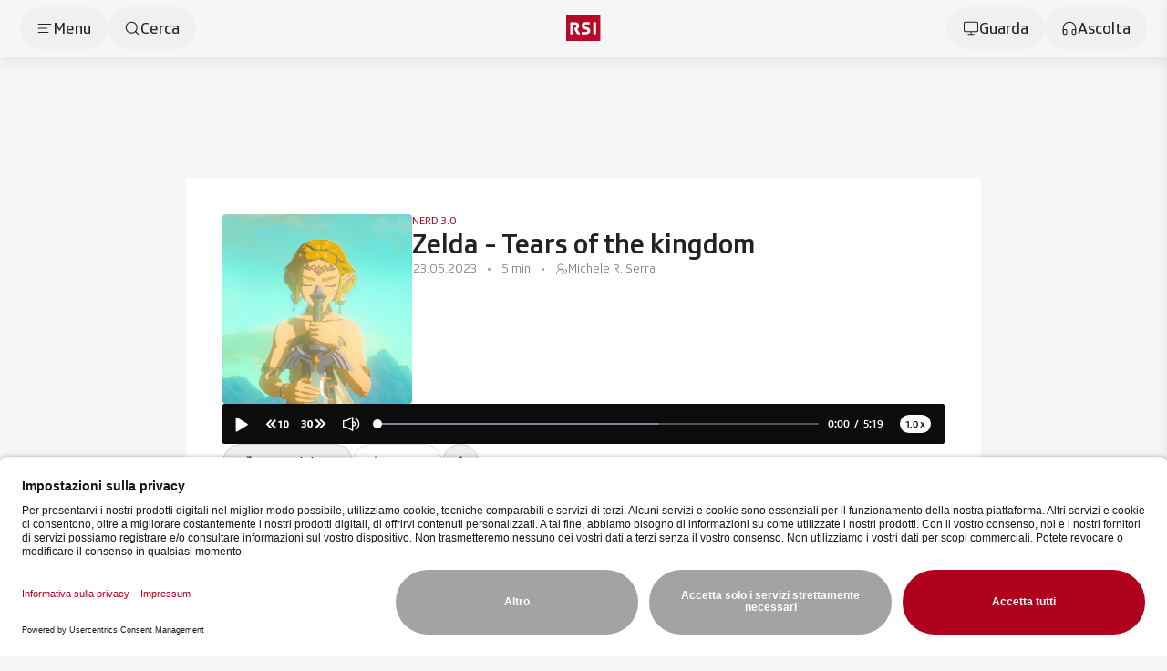

--- FILE ---
content_type: text/html;charset=utf-8
request_url: https://www.rsi.ch/rete-tre/programmi/intrattenimento/nerd-3-0/Zelda-Tears-of-the-kingdom--1606698.html
body_size: 102973
content:
<!DOCTYPE html><html  lang="it" data-capo=""><head><meta charset="utf-8">
<meta name="viewport" content="width=device-width, initial-scale=1">
<title>Zelda - Tears of the kingdom - RSI</title>
<link rel="preconnect" href="//app.usercentrics.eu">
<link rel="preconnect" href="//api.usercentrics.eu">
<link rel="preconnect" href="//privacy-proxy.usercentrics.eu">
<script type="application/javascript" src="https://privacy-proxy.usercentrics.eu/latest/uc-block.bundle.js"></script>
<link rel="stylesheet" href="/css/smartbanner.css">
<style>/*!
 * animate.css - https://animate.style/
 * Version - 4.1.1
 * Licensed under the Hippocratic License 2.1 - http://firstdonoharm.dev
 *
 * Copyright (c) 2022 Animate.css
 */:root{--animate-duration:1s;--animate-delay:1s;--animate-repeat:1}.anim__animated{animation-duration:1s;animation-duration:var(--animate-duration);animation-fill-mode:both}.anim__animated.anim__infinite{animation-iteration-count:infinite}.anim__animated.anim__repeat-1{animation-iteration-count:1;animation-iteration-count:var(--animate-repeat)}.anim__animated.anim__repeat-2{animation-iteration-count:2;animation-iteration-count:calc(var(--animate-repeat)*2)}.anim__animated.anim__repeat-3{animation-iteration-count:3;animation-iteration-count:calc(var(--animate-repeat)*3)}.anim__animated.anim__delay-1s{animation-delay:1s;animation-delay:var(--animate-delay)}.anim__animated.anim__delay-2s{animation-delay:2s;animation-delay:calc(var(--animate-delay)*2)}.anim__animated.anim__delay-3s{animation-delay:3s;animation-delay:calc(var(--animate-delay)*3)}.anim__animated.anim__delay-4s{animation-delay:4s;animation-delay:calc(var(--animate-delay)*4)}.anim__animated.anim__delay-5s{animation-delay:5s;animation-delay:calc(var(--animate-delay)*5)}.anim__animated.anim__faster{animation-duration:.5s;animation-duration:calc(var(--animate-duration)/2)}.anim__animated.anim__fast{animation-duration:.8s;animation-duration:calc(var(--animate-duration)*.8)}.anim__animated.anim__slow{animation-duration:2s;animation-duration:calc(var(--animate-duration)*2)}.anim__animated.anim__slower{animation-duration:3s;animation-duration:calc(var(--animate-duration)*3)}@media(prefers-reduced-motion:reduce),print{.anim__animated{animation-duration:1ms!important;animation-iteration-count:1!important;transition-duration:1ms!important}.anim__animated[class*=Out]{opacity:0}}@keyframes bounce{0%,20%,53%,to{animation-timing-function:cubic-bezier(.215,.61,.355,1);transform:translateZ(0)}40%,43%{animation-timing-function:cubic-bezier(.755,.05,.855,.06);transform:translate3d(0,-30px,0) scaleY(1.1)}70%{animation-timing-function:cubic-bezier(.755,.05,.855,.06);transform:translate3d(0,-15px,0) scaleY(1.05)}80%{transform:translateZ(0) scaleY(.95);transition-timing-function:cubic-bezier(.215,.61,.355,1)}90%{transform:translate3d(0,-4px,0) scaleY(1.02)}}.anim__bounce{animation-name:bounce;transform-origin:center bottom}@keyframes flash{0%,50%,to{opacity:1}25%,75%{opacity:0}}.anim__flash{animation-name:flash}.anim__pulse{animation-name:pulse;animation-timing-function:ease-in-out}@keyframes rubberBand{0%{transform:scaleX(1)}30%{transform:scale3d(1.25,.75,1)}40%{transform:scale3d(.75,1.25,1)}50%{transform:scale3d(1.15,.85,1)}65%{transform:scale3d(.95,1.05,1)}75%{transform:scale3d(1.05,.95,1)}to{transform:scaleX(1)}}.anim__rubberBand{animation-name:rubberBand}@keyframes shakeX{0%,to{transform:translateZ(0)}10%,30%,50%,70%,90%{transform:translate3d(-10px,0,0)}20%,40%,60%,80%{transform:translate3d(10px,0,0)}}.anim__shakeX{animation-name:shakeX}@keyframes shakeY{0%,to{transform:translateZ(0)}10%,30%,50%,70%,90%{transform:translate3d(0,-10px,0)}20%,40%,60%,80%{transform:translate3d(0,10px,0)}}.anim__shakeY{animation-name:shakeY}@keyframes headShake{0%{transform:translate(0)}6.5%{transform:translate(-6px) rotateY(-9deg)}18.5%{transform:translate(5px) rotateY(7deg)}31.5%{transform:translate(-3px) rotateY(-5deg)}43.5%{transform:translate(2px) rotateY(3deg)}50%{transform:translate(0)}}.anim__headShake{animation-name:headShake;animation-timing-function:ease-in-out}@keyframes swing{20%{transform:rotate(15deg)}40%{transform:rotate(-10deg)}60%{transform:rotate(5deg)}80%{transform:rotate(-5deg)}to{transform:rotate(0)}}.anim__swing{animation-name:swing;transform-origin:top center}@keyframes tada{0%{transform:scaleX(1)}10%,20%{transform:scale3d(.9,.9,.9) rotate(-3deg)}30%,50%,70%,90%{transform:scale3d(1.1,1.1,1.1) rotate(3deg)}40%,60%,80%{transform:scale3d(1.1,1.1,1.1) rotate(-3deg)}to{transform:scaleX(1)}}.anim__tada{animation-name:tada}@keyframes wobble{0%{transform:translateZ(0)}15%{transform:translate3d(-25%,0,0) rotate(-5deg)}30%{transform:translate3d(20%,0,0) rotate(3deg)}45%{transform:translate3d(-15%,0,0) rotate(-3deg)}60%{transform:translate3d(10%,0,0) rotate(2deg)}75%{transform:translate3d(-5%,0,0) rotate(-1deg)}to{transform:translateZ(0)}}.anim__wobble{animation-name:wobble}@keyframes jello{0%,11.1%,to{transform:translateZ(0)}22.2%{transform:skew(-12.5deg) skewY(-12.5deg)}33.3%{transform:skew(6.25deg) skewY(6.25deg)}44.4%{transform:skew(-3.125deg) skewY(-3.125deg)}55.5%{transform:skew(1.5625deg) skewY(1.5625deg)}66.6%{transform:skew(-.78125deg) skewY(-.78125deg)}77.7%{transform:skew(.390625deg) skewY(.390625deg)}88.8%{transform:skew(-.1953125deg) skewY(-.1953125deg)}}.anim__jello{animation-name:jello;transform-origin:center}@keyframes heartBeat{0%{transform:scale(1)}14%{transform:scale(1.3)}28%{transform:scale(1)}42%{transform:scale(1.3)}70%{transform:scale(1)}}.anim__heartBeat{animation-duration:1.3s;animation-duration:calc(var(--animate-duration)*1.3);animation-name:heartBeat;animation-timing-function:ease-in-out}@keyframes backInDown{0%{opacity:.7;transform:translateY(-1200px) scale(.7)}80%{opacity:.7;transform:translateY(0) scale(.7)}to{opacity:1;transform:scale(1)}}.anim__backInDown{animation-name:backInDown}@keyframes backInLeft{0%{opacity:.7;transform:translate(-2000px) scale(.7)}80%{opacity:.7;transform:translate(0) scale(.7)}to{opacity:1;transform:scale(1)}}.anim__backInLeft{animation-name:backInLeft}@keyframes backInRight{0%{opacity:.7;transform:translate(2000px) scale(.7)}80%{opacity:.7;transform:translate(0) scale(.7)}to{opacity:1;transform:scale(1)}}.anim__backInRight{animation-name:backInRight}@keyframes backInUp{0%{opacity:.7;transform:translateY(1200px) scale(.7)}80%{opacity:.7;transform:translateY(0) scale(.7)}to{opacity:1;transform:scale(1)}}.anim__backInUp{animation-name:backInUp}@keyframes backOutDown{0%{opacity:1;transform:scale(1)}20%{opacity:.7;transform:translateY(0) scale(.7)}to{opacity:.7;transform:translateY(700px) scale(.7)}}.anim__backOutDown{animation-name:backOutDown}@keyframes backOutLeft{0%{opacity:1;transform:scale(1)}20%{opacity:.7;transform:translate(0) scale(.7)}to{opacity:.7;transform:translate(-2000px) scale(.7)}}.anim__backOutLeft{animation-name:backOutLeft}@keyframes backOutRight{0%{opacity:1;transform:scale(1)}20%{opacity:.7;transform:translate(0) scale(.7)}to{opacity:.7;transform:translate(2000px) scale(.7)}}.anim__backOutRight{animation-name:backOutRight}@keyframes backOutUp{0%{opacity:1;transform:scale(1)}20%{opacity:.7;transform:translateY(0) scale(.7)}to{opacity:.7;transform:translateY(-700px) scale(.7)}}.anim__backOutUp{animation-name:backOutUp}@keyframes bounceIn{0%,20%,40%,60%,80%,to{animation-timing-function:cubic-bezier(.215,.61,.355,1)}0%{opacity:0;transform:scale3d(.3,.3,.3)}20%{transform:scale3d(1.1,1.1,1.1)}40%{transform:scale3d(.9,.9,.9)}60%{opacity:1;transform:scale3d(1.03,1.03,1.03)}80%{transform:scale3d(.97,.97,.97)}to{opacity:1;transform:scaleX(1)}}.anim__bounceIn{animation-duration:.75s;animation-duration:calc(var(--animate-duration)*.75);animation-name:bounceIn}@keyframes bounceInDown{0%,60%,75%,90%,to{animation-timing-function:cubic-bezier(.215,.61,.355,1)}0%{opacity:0;transform:translate3d(0,-3000px,0) scaleY(3)}60%{opacity:1;transform:translate3d(0,25px,0) scaleY(.9)}75%{transform:translate3d(0,-10px,0) scaleY(.95)}90%{transform:translate3d(0,5px,0) scaleY(.985)}to{transform:translateZ(0)}}.anim__bounceInDown{animation-name:bounceInDown}@keyframes bounceInLeft{0%,60%,75%,90%,to{animation-timing-function:cubic-bezier(.215,.61,.355,1)}0%{opacity:0;transform:translate3d(-3000px,0,0) scaleX(3)}60%{opacity:1;transform:translate3d(25px,0,0) scaleX(1)}75%{transform:translate3d(-10px,0,0) scaleX(.98)}90%{transform:translate3d(5px,0,0) scaleX(.995)}to{transform:translateZ(0)}}.anim__bounceInLeft{animation-name:bounceInLeft}@keyframes bounceInRight{0%,60%,75%,90%,to{animation-timing-function:cubic-bezier(.215,.61,.355,1)}0%{opacity:0;transform:translate3d(3000px,0,0) scaleX(3)}60%{opacity:1;transform:translate3d(-25px,0,0) scaleX(1)}75%{transform:translate3d(10px,0,0) scaleX(.98)}90%{transform:translate3d(-5px,0,0) scaleX(.995)}to{transform:translateZ(0)}}.anim__bounceInRight{animation-name:bounceInRight}@keyframes bounceInUp{0%,60%,75%,90%,to{animation-timing-function:cubic-bezier(.215,.61,.355,1)}0%{opacity:0;transform:translate3d(0,3000px,0) scaleY(5)}60%{opacity:1;transform:translate3d(0,-20px,0) scaleY(.9)}75%{transform:translate3d(0,10px,0) scaleY(.95)}90%{transform:translate3d(0,-5px,0) scaleY(.985)}to{transform:translateZ(0)}}.anim__bounceInUp{animation-name:bounceInUp}@keyframes bounceOut{20%{transform:scale3d(.9,.9,.9)}50%,55%{opacity:1;transform:scale3d(1.1,1.1,1.1)}to{opacity:0;transform:scale3d(.3,.3,.3)}}.anim__bounceOut{animation-duration:.75s;animation-duration:calc(var(--animate-duration)*.75);animation-name:bounceOut}@keyframes bounceOutDown{20%{transform:translate3d(0,10px,0) scaleY(.985)}40%,45%{opacity:1;transform:translate3d(0,-20px,0) scaleY(.9)}to{opacity:0;transform:translate3d(0,2000px,0) scaleY(3)}}.anim__bounceOutDown{animation-name:bounceOutDown}@keyframes bounceOutLeft{20%{opacity:1;transform:translate3d(20px,0,0) scaleX(.9)}to{opacity:0;transform:translate3d(-2000px,0,0) scaleX(2)}}.anim__bounceOutLeft{animation-name:bounceOutLeft}@keyframes bounceOutRight{20%{opacity:1;transform:translate3d(-20px,0,0) scaleX(.9)}to{opacity:0;transform:translate3d(2000px,0,0) scaleX(2)}}.anim__bounceOutRight{animation-name:bounceOutRight}@keyframes bounceOutUp{20%{transform:translate3d(0,-10px,0) scaleY(.985)}40%,45%{opacity:1;transform:translate3d(0,20px,0) scaleY(.9)}to{opacity:0;transform:translate3d(0,-2000px,0) scaleY(3)}}.anim__bounceOutUp{animation-name:bounceOutUp}@keyframes fadeIn{0%{opacity:0}to{opacity:1}}.anim__fadeIn{animation-name:fadeIn}@keyframes fadeInDown{0%{opacity:0;transform:translate3d(0,-100%,0)}to{opacity:1;transform:translateZ(0)}}.anim__fadeInDown{animation-name:fadeInDown}@keyframes fadeInDownBig{0%{opacity:0;transform:translate3d(0,-2000px,0)}to{opacity:1;transform:translateZ(0)}}.anim__fadeInDownBig{animation-name:fadeInDownBig}@keyframes fadeInLeft{0%{opacity:0;transform:translate3d(-100%,0,0)}to{opacity:1;transform:translateZ(0)}}.anim__fadeInLeft{animation-name:fadeInLeft}@keyframes fadeInLeftBig{0%{opacity:0;transform:translate3d(-2000px,0,0)}to{opacity:1;transform:translateZ(0)}}.anim__fadeInLeftBig{animation-name:fadeInLeftBig}@keyframes fadeInRight{0%{opacity:0;transform:translate3d(100%,0,0)}to{opacity:1;transform:translateZ(0)}}.anim__fadeInRight{animation-name:fadeInRight}@keyframes fadeInRightBig{0%{opacity:0;transform:translate3d(2000px,0,0)}to{opacity:1;transform:translateZ(0)}}.anim__fadeInRightBig{animation-name:fadeInRightBig}@keyframes fadeInUp{0%{opacity:0;transform:translate3d(0,100%,0)}to{opacity:1;transform:translateZ(0)}}.anim__fadeInUp{animation-name:fadeInUp}@keyframes fadeInUpBig{0%{opacity:0;transform:translate3d(0,2000px,0)}to{opacity:1;transform:translateZ(0)}}.anim__fadeInUpBig{animation-name:fadeInUpBig}@keyframes fadeInTopLeft{0%{opacity:0;transform:translate3d(-100%,-100%,0)}to{opacity:1;transform:translateZ(0)}}.anim__fadeInTopLeft{animation-name:fadeInTopLeft}@keyframes fadeInTopRight{0%{opacity:0;transform:translate3d(100%,-100%,0)}to{opacity:1;transform:translateZ(0)}}.anim__fadeInTopRight{animation-name:fadeInTopRight}@keyframes fadeInBottomLeft{0%{opacity:0;transform:translate3d(-100%,100%,0)}to{opacity:1;transform:translateZ(0)}}.anim__fadeInBottomLeft{animation-name:fadeInBottomLeft}@keyframes fadeInBottomRight{0%{opacity:0;transform:translate3d(100%,100%,0)}to{opacity:1;transform:translateZ(0)}}.anim__fadeInBottomRight{animation-name:fadeInBottomRight}@keyframes fadeOut{0%{opacity:1}to{opacity:0}}.anim__fadeOut{animation-name:fadeOut}@keyframes fadeOutDown{0%{opacity:1}to{opacity:0;transform:translate3d(0,100%,0)}}.anim__fadeOutDown{animation-name:fadeOutDown}@keyframes fadeOutDownBig{0%{opacity:1}to{opacity:0;transform:translate3d(0,2000px,0)}}.anim__fadeOutDownBig{animation-name:fadeOutDownBig}@keyframes fadeOutLeft{0%{opacity:1}to{opacity:0;transform:translate3d(-100%,0,0)}}.anim__fadeOutLeft{animation-name:fadeOutLeft}@keyframes fadeOutLeftBig{0%{opacity:1}to{opacity:0;transform:translate3d(-2000px,0,0)}}.anim__fadeOutLeftBig{animation-name:fadeOutLeftBig}@keyframes fadeOutRight{0%{opacity:1}to{opacity:0;transform:translate3d(100%,0,0)}}.anim__fadeOutRight{animation-name:fadeOutRight}@keyframes fadeOutRightBig{0%{opacity:1}to{opacity:0;transform:translate3d(2000px,0,0)}}.anim__fadeOutRightBig{animation-name:fadeOutRightBig}@keyframes fadeOutUp{0%{opacity:1}to{opacity:0;transform:translate3d(0,-100%,0)}}.anim__fadeOutUp{animation-name:fadeOutUp}@keyframes fadeOutUpBig{0%{opacity:1}to{opacity:0;transform:translate3d(0,-2000px,0)}}.anim__fadeOutUpBig{animation-name:fadeOutUpBig}@keyframes fadeOutTopLeft{0%{opacity:1;transform:translateZ(0)}to{opacity:0;transform:translate3d(-100%,-100%,0)}}.anim__fadeOutTopLeft{animation-name:fadeOutTopLeft}@keyframes fadeOutTopRight{0%{opacity:1;transform:translateZ(0)}to{opacity:0;transform:translate3d(100%,-100%,0)}}.anim__fadeOutTopRight{animation-name:fadeOutTopRight}@keyframes fadeOutBottomRight{0%{opacity:1;transform:translateZ(0)}to{opacity:0;transform:translate3d(100%,100%,0)}}.anim__fadeOutBottomRight{animation-name:fadeOutBottomRight}@keyframes fadeOutBottomLeft{0%{opacity:1;transform:translateZ(0)}to{opacity:0;transform:translate3d(-100%,100%,0)}}.anim__fadeOutBottomLeft{animation-name:fadeOutBottomLeft}@keyframes flip{0%{animation-timing-function:ease-out;transform:perspective(400px) scaleX(1) translateZ(0) rotateY(-1turn)}40%{animation-timing-function:ease-out;transform:perspective(400px) scaleX(1) translateZ(150px) rotateY(-190deg)}50%{animation-timing-function:ease-in;transform:perspective(400px) scaleX(1) translateZ(150px) rotateY(-170deg)}80%{animation-timing-function:ease-in;transform:perspective(400px) scale3d(.95,.95,.95) translateZ(0) rotateY(0)}to{animation-timing-function:ease-in;transform:perspective(400px) scaleX(1) translateZ(0) rotateY(0)}}.anim__animated.anim__flip{animation-name:flip;backface-visibility:visible}@keyframes flipInX{0%{animation-timing-function:ease-in;opacity:0;transform:perspective(400px) rotateX(90deg)}40%{animation-timing-function:ease-in;transform:perspective(400px) rotateX(-20deg)}60%{opacity:1;transform:perspective(400px) rotateX(10deg)}80%{transform:perspective(400px) rotateX(-5deg)}to{transform:perspective(400px)}}.anim__flipInX{animation-name:flipInX;backface-visibility:visible!important}@keyframes flipInY{0%{animation-timing-function:ease-in;opacity:0;transform:perspective(400px) rotateY(90deg)}40%{animation-timing-function:ease-in;transform:perspective(400px) rotateY(-20deg)}60%{opacity:1;transform:perspective(400px) rotateY(10deg)}80%{transform:perspective(400px) rotateY(-5deg)}to{transform:perspective(400px)}}.anim__flipInY{animation-name:flipInY;backface-visibility:visible!important}@keyframes flipOutX{0%{transform:perspective(400px)}30%{opacity:1;transform:perspective(400px) rotateX(-20deg)}to{opacity:0;transform:perspective(400px) rotateX(90deg)}}.anim__flipOutX{animation-duration:.75s;animation-duration:calc(var(--animate-duration)*.75);animation-name:flipOutX;backface-visibility:visible!important}@keyframes flipOutY{0%{transform:perspective(400px)}30%{opacity:1;transform:perspective(400px) rotateY(-15deg)}to{opacity:0;transform:perspective(400px) rotateY(90deg)}}.anim__flipOutY{animation-duration:.75s;animation-duration:calc(var(--animate-duration)*.75);animation-name:flipOutY;backface-visibility:visible!important}@keyframes lightSpeedInRight{0%{opacity:0;transform:translate3d(100%,0,0) skew(-30deg)}60%{opacity:1;transform:skew(20deg)}80%{transform:skew(-5deg)}to{transform:translateZ(0)}}.anim__lightSpeedInRight{animation-name:lightSpeedInRight;animation-timing-function:ease-out}@keyframes lightSpeedInLeft{0%{opacity:0;transform:translate3d(-100%,0,0) skew(30deg)}60%{opacity:1;transform:skew(-20deg)}80%{transform:skew(5deg)}to{transform:translateZ(0)}}.anim__lightSpeedInLeft{animation-name:lightSpeedInLeft;animation-timing-function:ease-out}@keyframes lightSpeedOutRight{0%{opacity:1}to{opacity:0;transform:translate3d(100%,0,0) skew(30deg)}}.anim__lightSpeedOutRight{animation-name:lightSpeedOutRight;animation-timing-function:ease-in}@keyframes lightSpeedOutLeft{0%{opacity:1}to{opacity:0;transform:translate3d(-100%,0,0) skew(-30deg)}}.anim__lightSpeedOutLeft{animation-name:lightSpeedOutLeft;animation-timing-function:ease-in}@keyframes rotateIn{0%{opacity:0;transform:rotate(-200deg)}to{opacity:1;transform:translateZ(0)}}.anim__rotateIn{animation-name:rotateIn;transform-origin:center}@keyframes rotateInDownLeft{0%{opacity:0;transform:rotate(-45deg)}to{opacity:1;transform:translateZ(0)}}.anim__rotateInDownLeft{animation-name:rotateInDownLeft;transform-origin:left bottom}@keyframes rotateInDownRight{0%{opacity:0;transform:rotate(45deg)}to{opacity:1;transform:translateZ(0)}}.anim__rotateInDownRight{animation-name:rotateInDownRight;transform-origin:right bottom}@keyframes rotateInUpLeft{0%{opacity:0;transform:rotate(45deg)}to{opacity:1;transform:translateZ(0)}}.anim__rotateInUpLeft{animation-name:rotateInUpLeft;transform-origin:left bottom}@keyframes rotateInUpRight{0%{opacity:0;transform:rotate(-90deg)}to{opacity:1;transform:translateZ(0)}}.anim__rotateInUpRight{animation-name:rotateInUpRight;transform-origin:right bottom}@keyframes rotateOut{0%{opacity:1}to{opacity:0;transform:rotate(200deg)}}.anim__rotateOut{animation-name:rotateOut;transform-origin:center}@keyframes rotateOutDownLeft{0%{opacity:1}to{opacity:0;transform:rotate(45deg)}}.anim__rotateOutDownLeft{animation-name:rotateOutDownLeft;transform-origin:left bottom}@keyframes rotateOutDownRight{0%{opacity:1}to{opacity:0;transform:rotate(-45deg)}}.anim__rotateOutDownRight{animation-name:rotateOutDownRight;transform-origin:right bottom}@keyframes rotateOutUpLeft{0%{opacity:1}to{opacity:0;transform:rotate(-45deg)}}.anim__rotateOutUpLeft{animation-name:rotateOutUpLeft;transform-origin:left bottom}@keyframes rotateOutUpRight{0%{opacity:1}to{opacity:0;transform:rotate(90deg)}}.anim__rotateOutUpRight{animation-name:rotateOutUpRight;transform-origin:right bottom}@keyframes hinge{0%{animation-timing-function:ease-in-out}20%,60%{animation-timing-function:ease-in-out;transform:rotate(80deg)}40%,80%{animation-timing-function:ease-in-out;opacity:1;transform:rotate(60deg)}to{opacity:0;transform:translate3d(0,700px,0)}}.anim__hinge{animation-duration:2s;animation-duration:calc(var(--animate-duration)*2);animation-name:hinge;transform-origin:top left}@keyframes jackInTheBox{0%{opacity:0;transform:scale(.1) rotate(30deg);transform-origin:center bottom}50%{transform:rotate(-10deg)}70%{transform:rotate(3deg)}to{opacity:1;transform:scale(1)}}.anim__jackInTheBox{animation-name:jackInTheBox}@keyframes rollIn{0%{opacity:0;transform:translate3d(-100%,0,0) rotate(-120deg)}to{opacity:1;transform:translateZ(0)}}.anim__rollIn{animation-name:rollIn}@keyframes rollOut{0%{opacity:1}to{opacity:0;transform:translate3d(100%,0,0) rotate(120deg)}}.anim__rollOut{animation-name:rollOut}@keyframes zoomIn{0%{opacity:0;transform:scale3d(.3,.3,.3)}50%{opacity:1}}.anim__zoomIn{animation-name:zoomIn}@keyframes zoomInDown{0%{animation-timing-function:cubic-bezier(.55,.055,.675,.19);opacity:0;transform:scale3d(.1,.1,.1) translate3d(0,-1000px,0)}60%{animation-timing-function:cubic-bezier(.175,.885,.32,1);opacity:1;transform:scale3d(.475,.475,.475) translate3d(0,60px,0)}}.anim__zoomInDown{animation-name:zoomInDown}@keyframes zoomInLeft{0%{animation-timing-function:cubic-bezier(.55,.055,.675,.19);opacity:0;transform:scale3d(.1,.1,.1) translate3d(-1000px,0,0)}60%{animation-timing-function:cubic-bezier(.175,.885,.32,1);opacity:1;transform:scale3d(.475,.475,.475) translate3d(10px,0,0)}}.anim__zoomInLeft{animation-name:zoomInLeft}@keyframes zoomInRight{0%{animation-timing-function:cubic-bezier(.55,.055,.675,.19);opacity:0;transform:scale3d(.1,.1,.1) translate3d(1000px,0,0)}60%{animation-timing-function:cubic-bezier(.175,.885,.32,1);opacity:1;transform:scale3d(.475,.475,.475) translate3d(-10px,0,0)}}.anim__zoomInRight{animation-name:zoomInRight}@keyframes zoomInUp{0%{animation-timing-function:cubic-bezier(.55,.055,.675,.19);opacity:0;transform:scale3d(.1,.1,.1) translate3d(0,1000px,0)}60%{animation-timing-function:cubic-bezier(.175,.885,.32,1);opacity:1;transform:scale3d(.475,.475,.475) translate3d(0,-60px,0)}}.anim__zoomInUp{animation-name:zoomInUp}@keyframes zoomOut{0%{opacity:1}50%{opacity:0;transform:scale3d(.3,.3,.3)}to{opacity:0}}.anim__zoomOut{animation-name:zoomOut}@keyframes zoomOutDown{40%{animation-timing-function:cubic-bezier(.55,.055,.675,.19);opacity:1;transform:scale3d(.475,.475,.475) translate3d(0,-60px,0)}to{animation-timing-function:cubic-bezier(.175,.885,.32,1);opacity:0;transform:scale3d(.1,.1,.1) translate3d(0,2000px,0)}}.anim__zoomOutDown{animation-name:zoomOutDown;transform-origin:center bottom}@keyframes zoomOutLeft{40%{opacity:1;transform:scale3d(.475,.475,.475) translate3d(42px,0,0)}to{opacity:0;transform:scale(.1) translate3d(-2000px,0,0)}}.anim__zoomOutLeft{animation-name:zoomOutLeft;transform-origin:left center}@keyframes zoomOutRight{40%{opacity:1;transform:scale3d(.475,.475,.475) translate3d(-42px,0,0)}to{opacity:0;transform:scale(.1) translate3d(2000px,0,0)}}.anim__zoomOutRight{animation-name:zoomOutRight;transform-origin:right center}@keyframes zoomOutUp{40%{animation-timing-function:cubic-bezier(.55,.055,.675,.19);opacity:1;transform:scale3d(.475,.475,.475) translate3d(0,60px,0)}to{animation-timing-function:cubic-bezier(.175,.885,.32,1);opacity:0;transform:scale3d(.1,.1,.1) translate3d(0,-2000px,0)}}.anim__zoomOutUp{animation-name:zoomOutUp;transform-origin:center bottom}@keyframes slideInDown{0%{transform:translate3d(0,-100%,0);visibility:visible}to{transform:translateZ(0)}}.anim__slideInDown{animation-name:slideInDown}@keyframes slideInLeft{0%{transform:translate3d(-100%,0,0);visibility:visible}to{transform:translateZ(0)}}.anim__slideInLeft{animation-name:slideInLeft}@keyframes slideInRight{0%{transform:translate3d(100%,0,0);visibility:visible}to{transform:translateZ(0)}}.anim__slideInRight{animation-name:slideInRight}@keyframes slideInUp{0%{transform:translate3d(0,100%,0);visibility:visible}to{transform:translateZ(0)}}.anim__slideInUp{animation-name:slideInUp}@keyframes slideOutDown{0%{transform:translateZ(0)}to{transform:translate3d(0,100%,0);visibility:hidden}}.anim__slideOutDown{animation-name:slideOutDown}@keyframes slideOutLeft{0%{transform:translateZ(0)}to{transform:translate3d(-100%,0,0);visibility:hidden}}.anim__slideOutLeft{animation-name:slideOutLeft}@keyframes slideOutRight{0%{transform:translateZ(0)}to{transform:translate3d(100%,0,0);visibility:hidden}}.anim__slideOutRight{animation-name:slideOutRight}@keyframes slideOutUp{0%{transform:translateZ(0)}to{transform:translate3d(0,-100%,0);visibility:hidden}}.anim__slideOutUp{animation-name:slideOutUp}*,:after,:before{--tw-border-spacing-x:0;--tw-border-spacing-y:0;--tw-translate-x:0;--tw-translate-y:0;--tw-rotate:0;--tw-skew-x:0;--tw-skew-y:0;--tw-scale-x:1;--tw-scale-y:1;--tw-pan-x: ;--tw-pan-y: ;--tw-pinch-zoom: ;--tw-scroll-snap-strictness:proximity;--tw-gradient-from-position: ;--tw-gradient-via-position: ;--tw-gradient-to-position: ;--tw-ordinal: ;--tw-slashed-zero: ;--tw-numeric-figure: ;--tw-numeric-spacing: ;--tw-numeric-fraction: ;--tw-ring-inset: ;--tw-ring-offset-width:0px;--tw-ring-offset-color:#fff;--tw-ring-color:rgba(59,130,246,.5);--tw-ring-offset-shadow:0 0 #0000;--tw-ring-shadow:0 0 #0000;--tw-shadow:0 0 #0000;--tw-shadow-colored:0 0 #0000;--tw-blur: ;--tw-brightness: ;--tw-contrast: ;--tw-grayscale: ;--tw-hue-rotate: ;--tw-invert: ;--tw-saturate: ;--tw-sepia: ;--tw-drop-shadow: ;--tw-backdrop-blur: ;--tw-backdrop-brightness: ;--tw-backdrop-contrast: ;--tw-backdrop-grayscale: ;--tw-backdrop-hue-rotate: ;--tw-backdrop-invert: ;--tw-backdrop-opacity: ;--tw-backdrop-saturate: ;--tw-backdrop-sepia: ;--tw-contain-size: ;--tw-contain-layout: ;--tw-contain-paint: ;--tw-contain-style: }::backdrop{--tw-border-spacing-x:0;--tw-border-spacing-y:0;--tw-translate-x:0;--tw-translate-y:0;--tw-rotate:0;--tw-skew-x:0;--tw-skew-y:0;--tw-scale-x:1;--tw-scale-y:1;--tw-pan-x: ;--tw-pan-y: ;--tw-pinch-zoom: ;--tw-scroll-snap-strictness:proximity;--tw-gradient-from-position: ;--tw-gradient-via-position: ;--tw-gradient-to-position: ;--tw-ordinal: ;--tw-slashed-zero: ;--tw-numeric-figure: ;--tw-numeric-spacing: ;--tw-numeric-fraction: ;--tw-ring-inset: ;--tw-ring-offset-width:0px;--tw-ring-offset-color:#fff;--tw-ring-color:rgba(59,130,246,.5);--tw-ring-offset-shadow:0 0 #0000;--tw-ring-shadow:0 0 #0000;--tw-shadow:0 0 #0000;--tw-shadow-colored:0 0 #0000;--tw-blur: ;--tw-brightness: ;--tw-contrast: ;--tw-grayscale: ;--tw-hue-rotate: ;--tw-invert: ;--tw-saturate: ;--tw-sepia: ;--tw-drop-shadow: ;--tw-backdrop-blur: ;--tw-backdrop-brightness: ;--tw-backdrop-contrast: ;--tw-backdrop-grayscale: ;--tw-backdrop-hue-rotate: ;--tw-backdrop-invert: ;--tw-backdrop-opacity: ;--tw-backdrop-saturate: ;--tw-backdrop-sepia: ;--tw-contain-size: ;--tw-contain-layout: ;--tw-contain-paint: ;--tw-contain-style: }/*! tailwindcss v3.4.18 | MIT License | https://tailwindcss.com*/*,:after,:before{border:0 solid #e5e7eb;box-sizing:border-box}:after,:before{--tw-content:""}:host,html{line-height:1.5;-webkit-text-size-adjust:100%;font-family:SRGSSRType,ui-sans-serif,system-ui,-apple-system,BlinkMacSystemFont,Segoe UI,Roboto,Helvetica Neue,Arial,Noto Sans,sans-serif,Apple Color Emoji,Segoe UI Emoji,Segoe UI Symbol,Noto Color Emoji;font-feature-settings:normal;font-variation-settings:normal;-moz-tab-size:4;-o-tab-size:4;tab-size:4;-webkit-tap-highlight-color:transparent}body{line-height:inherit;margin:0}hr{border-top-width:1px;color:inherit;height:0}abbr:where([title]){-webkit-text-decoration:underline dotted;text-decoration:underline dotted}h1,h2,h3,h4,h5,h6{font-size:inherit;font-weight:inherit}a{color:inherit;text-decoration:inherit}b,strong{font-weight:bolder}code,kbd,pre,samp{font-family:ui-monospace,SFMono-Regular,Menlo,Monaco,Consolas,Liberation Mono,Courier New,monospace;font-feature-settings:normal;font-size:1em;font-variation-settings:normal}small{font-size:80%}sub,sup{font-size:75%;line-height:0;position:relative;vertical-align:baseline}sub{bottom:-.25em}sup{top:-.5em}table{border-collapse:collapse;border-color:inherit;text-indent:0}button,input,optgroup,select,textarea{color:inherit;font-family:inherit;font-feature-settings:inherit;font-size:100%;font-variation-settings:inherit;font-weight:inherit;letter-spacing:inherit;line-height:inherit;margin:0;padding:0}button,select{text-transform:none}button,input:where([type=button]),input:where([type=reset]),input:where([type=submit]){-webkit-appearance:button;background-color:transparent;background-image:none}:-moz-focusring{outline:auto}:-moz-ui-invalid{box-shadow:none}progress{vertical-align:baseline}::-webkit-inner-spin-button,::-webkit-outer-spin-button{height:auto}[type=search]{-webkit-appearance:textfield;outline-offset:-2px}::-webkit-search-decoration{-webkit-appearance:none}::-webkit-file-upload-button{-webkit-appearance:button;font:inherit}summary{display:list-item}blockquote,dd,dl,figure,h1,h2,h3,h4,h5,h6,hr,p,pre{margin:0}fieldset{margin:0}fieldset,legend{padding:0}menu,ol,ul{list-style:none;margin:0;padding:0}dialog{padding:0}textarea{resize:vertical}input::-moz-placeholder,textarea::-moz-placeholder{color:#9ca3af;opacity:1}input::placeholder,textarea::placeholder{color:#9ca3af;opacity:1}[role=button],button{cursor:pointer}:disabled{cursor:default}audio,canvas,embed,iframe,img,object,svg,video{display:block;vertical-align:middle}img,video{height:auto;max-width:100%}[hidden]:where(:not([hidden=until-found])){display:none}:root{--2xl-container-full-width:1200px;--2xl-spacing-content-viewport: calc((100vw - 1280px)/2) ;--header-compact-h:63px;--header-h:162px}*{box-sizing:border-box}body,html{--tw-bg-opacity:1;background-color:rgb(245 245 245/var(--tw-bg-opacity,1));--tw-text-opacity:1;color:rgb(23 23 23/var(--tw-text-opacity,1));-webkit-font-smoothing:antialiased;-moz-osx-font-smoothing:grayscale}body.not-scrollable,body.not-scrollable #root{overflow:hidden}@media(max-width:719px){body.not-scrollable-smartphone-only,body.not-scrollable-smartphone-only #root{overflow:hidden}}body:not(.noScrollSmooth) #root{scroll-behavior:smooth}@font-face{ascent-override:100%;font-display:swap;font-family:SRGSSRType;font-style:normal;font-weight:300;src:url(/_nuxt/SRGSSRType_W_Lt.DTCoP20h.woff2) format("woff2"),url(/_nuxt/SRGSSRType_W_Lt.BOTXeSB-.woff) format("woff")}@font-face{ascent-override:100%;font-display:swap;font-family:SRGSSRType;font-style:normal;font-weight:400;src:url(/_nuxt/SRGSSRType_W_Rg.Br_UBw9M.woff2) format("woff2"),url(/_nuxt/SRGSSRType_W_Rg.DWnC0WuA.woff) format("woff")}@font-face{ascent-override:100%;font-display:swap;font-family:SRGSSRType;font-style:italic;font-weight:400;src:url(/_nuxt/SRGSSRType_W_It.Do7dcGtp.woff2) format("woff2"),url(/_nuxt/SRGSSRType_W_It.vHL5JKZQ.woff) format("woff")}@font-face{ascent-override:100%;font-display:swap;font-family:SRGSSRType;font-style:normal;font-weight:500;src:url(/_nuxt/SRGSSRType_W_Md.3cBtkJS5.woff2) format("woff2"),url(/_nuxt/SRGSSRType_W_Md.DulvsoWG.woff) format("woff")}@font-face{ascent-override:100%;font-display:swap;font-family:SRGSSRType;font-style:normal;font-weight:700;src:url(/_nuxt/SRGSSRType_W_Bd.H_XqBBDv.woff2) format("woff2"),url(/_nuxt/SRGSSRType_W_Bd.BvFiGkLn.woff) format("woff")}@font-face{ascent-override:100%;font-display:swap;font-family:SRGSSRType;font-style:italic;font-weight:700;src:url(/_nuxt/SRGSSRType_W_BdIt.DLBnzYPM.woff2) format("woff2"),url(/_nuxt/SRGSSRType_W_BdIt.75cON0Dd.woff) format("woff")}@font-face{ascent-override:100%;font-display:swap;font-family:SRGSSRType;font-style:normal;font-weight:800;src:url(/_nuxt/SRGSSRType_W_He.3wZfxC74.woff2) format("woff2"),url(/_nuxt/SRGSSRType_W_He.DRGbQOdJ.woff) format("woff")}.grecaptcha-badge{visibility:hidden!important}.embed{overflow:hidden;position:relative}.embed:before{content:"";display:block;float:left;margin-left:-1px;padding-top:100%;width:1px}.embed iframe,.embed img,.embed model-viewer,.embed video,.embed_media{height:100%;left:0;position:absolute;top:0;width:100%}.section-container{-moz-column-gap:8px;column-gap:8px;display:flex;flex-direction:column}@media(min-width:428px){.section-container{-moz-column-gap:16px;column-gap:16px}}@media(min-width:720px){.section-container{-moz-column-gap:16px;column-gap:16px}}@media(min-width:840px){.section-container{-moz-column-gap:18px;column-gap:18px}}@media(min-width:1024px){.section-container{-moz-column-gap:20px;column-gap:20px}}@media(min-width:1280px){.section-container{-moz-column-gap:24px;column-gap:24px}}.section-container{row-gap:16px}@media(min-width:428px){.section-container{row-gap:16px}}@media(min-width:720px){.section-container{row-gap:16px}}@media(min-width:840px){.section-container{row-gap:18px}}@media(min-width:1024px){.section-container{row-gap:20px}}@media(min-width:1280px){.section-container{row-gap:24px}}.section-container{padding-top:2rem}@media(min-width:840px){.section-container{padding-top:2.25rem}}@media(min-width:1024px){.section-container{padding-top:2.5rem}}@media(min-width:1280px){.section-container{padding-top:3rem}}.section-margin:not(:first-child){margin-top:2rem}@media(min-width:840px){.section-margin:not(:first-child){margin-top:2.25rem}}@media(min-width:1024px){.section-margin:not(:first-child){margin-top:2.5rem}}@media(min-width:1280px){.section-margin:not(:first-child){margin-top:3rem}}.container{padding-left:24px;padding-right:24px}@media(min-width:428px){.container{padding-left:32px;padding-right:32px}}@media(min-width:720px){.container{padding-left:32px;padding-right:32px}}@media(min-width:840px){.container{padding-left:36px;padding-right:36px}}@media(min-width:1024px){.container{padding-left:36px;padding-right:36px}}@media(min-width:1280px){.container{padding-left:40px;padding-right:40px}}.container{margin-left:auto;margin-right:auto;max-width:1280px;width:100%}@media print{.container{padding-left:0;padding-right:0}}.container-indent{margin-left:-16px;margin-right:-16px}@media(min-width:428px){.container-indent{margin-left:-16px;margin-right:-16px}}@media(min-width:720px){.container-indent{margin-left:0;margin-right:0}}@media(min-width:840px){.container-indent{margin-left:0;margin-right:0}}@media(min-width:1024px){.container-indent{margin-left:0;margin-right:0}}@media(min-width:1280px){.container-indent{margin-left:0;margin-right:0}}.u-w-outside-container{margin-left:-24px;margin-right:-24px}@media(min-width:428px){.u-w-outside-container{margin-left:-32px;margin-right:-32px}}@media(min-width:720px){.u-w-outside-container{margin-left:-32px;margin-right:-32px}}@media(min-width:840px){.u-w-outside-container{margin-left:-36px;margin-right:-36px}}@media(min-width:1024px){.u-w-outside-container{margin-left:-36px;margin-right:-36px}}@media(min-width:1280px){.u-w-outside-container{margin-left:calc(calc((100vw - var(--2xl-container-full-width)) / 2) * -1);margin-right:calc(calc((100vw - var(--2xl-container-full-width)) / 2) * -1)}}.u-w-outside-container{padding-left:24px;padding-right:24px}@media(min-width:428px){.u-w-outside-container{padding-left:32px;padding-right:32px}}@media(min-width:720px){.u-w-outside-container{padding-left:32px;padding-right:32px}}@media(min-width:840px){.u-w-outside-container{padding-left:36px;padding-right:36px}}@media(min-width:1024px){.u-w-outside-container{padding-left:36px;padding-right:36px}}@media(min-width:1280px){.u-w-outside-container{padding-left:calc((100vw - var(--2xl-container-full-width)) / 2);padding-right:calc((100vw - var(--2xl-container-full-width)) / 2)}}.u-w-outside-container-max-1920px{margin-left:-24px;margin-right:-24px}@media(min-width:428px){.u-w-outside-container-max-1920px{margin-left:-32px;margin-right:-32px}}@media(min-width:720px){.u-w-outside-container-max-1920px{margin-left:-32px;margin-right:-32px}}@media(min-width:840px){.u-w-outside-container-max-1920px{margin-left:-36px;margin-right:-36px}}@media(min-width:1024px){.u-w-outside-container-max-1920px{margin-left:-36px;margin-right:-36px}}@media(min-width:1280px){.u-w-outside-container-max-1920px{margin-left:calc(min(calc((100vw - var(--2xl-container-full-width)) / 2),360px)*-1);margin-right:calc(min(calc((100vw - var(--2xl-container-full-width)) / 2),360px)*-1)}}.u-w-outside-container-max-1920px{padding-left:24px;padding-right:24px}@media(min-width:428px){.u-w-outside-container-max-1920px{padding-left:32px;padding-right:32px}}@media(min-width:720px){.u-w-outside-container-max-1920px{padding-left:32px;padding-right:32px}}@media(min-width:840px){.u-w-outside-container-max-1920px{padding-left:36px;padding-right:36px}}@media(min-width:1024px){.u-w-outside-container-max-1920px{padding-left:36px;padding-right:36px}}@media(min-width:1280px){.u-w-outside-container-max-1920px{padding-left:min(calc((100vw - var(--2xl-container-full-width)) / 2),360px);padding-right:min(calc((100vw - var(--2xl-container-full-width)) / 2),360px)}}.u-w-outside-container-max-1920px-in-10col{margin-left:-24px;margin-right:-24px}@media(min-width:428px){.u-w-outside-container-max-1920px-in-10col{margin-left:-32px;margin-right:-32px}}@media(min-width:720px){.u-w-outside-container-max-1920px-in-10col{margin-left:calc((100vw - 100%)/2*-1);margin-right:calc((100vw - 100%)/2*-1)}}@media(min-width:1280px){.u-w-outside-container-max-1920px-in-10col{margin-left:calc(min(calc((100vw - var(--2xl-container-full-width) + 408px) / 2),564px)*-1);margin-right:calc(min(calc((100vw - var(--2xl-container-full-width) + 408px) / 2),564px)*-1)}}.u-w-outside-container-max-1920px-in-10col{padding-left:24px;padding-right:24px}@media(min-width:428px){.u-w-outside-container-max-1920px-in-10col{padding-left:32px;padding-right:32px}}@media(min-width:720px){.u-w-outside-container-max-1920px-in-10col{padding-left:calc((100vw - 100%)/2);padding-right:calc((100vw - 100%)/2)}}@media(min-width:1280px){.u-w-outside-container-max-1920px-in-10col{padding-left:min(calc((100vw - var(--2xl-container-full-width) + 408px) / 2),564px);padding-right:min(calc((100vw - var(--2xl-container-full-width) + 408px) / 2),564px)}}.u-mx-outside-container-max-1920px-in-10col{margin-left:-24px;margin-right:-24px}@media(min-width:428px){.u-mx-outside-container-max-1920px-in-10col{margin-left:-32px;margin-right:-32px}}@media(min-width:720px){.u-mx-outside-container-max-1920px-in-10col{margin-left:calc((100vw - 100%)/2*-1);margin-right:calc((100vw - 100%)/2*-1)}}@media(min-width:1280px){.u-mx-outside-container-max-1920px-in-10col{margin-left:calc(min(calc((100vw - var(--2xl-container-full-width) + 408px) / 2),564px)*-1);margin-right:calc(min(calc((100vw - var(--2xl-container-full-width) + 408px) / 2),564px)*-1)}}.g{display:grid;grid-template-columns:repeat(4,1fr)}@media(min-width:428px){.g{grid-template-columns:repeat(4,1fr)}}@media(min-width:720px){.g{grid-template-columns:repeat(12,1fr)}}@media(min-width:840px){.g{grid-template-columns:repeat(12,1fr)}}@media(min-width:1024px){.g{grid-template-columns:repeat(12,1fr)}}@media(min-width:1280px){.g{grid-template-columns:repeat(12,1fr)}}.g{-moz-column-gap:8px;column-gap:8px}@media(min-width:428px){.g{-moz-column-gap:16px;column-gap:16px}}@media(min-width:720px){.g{-moz-column-gap:16px;column-gap:16px}}@media(min-width:840px){.g{-moz-column-gap:18px;column-gap:18px}}@media(min-width:1024px){.g{-moz-column-gap:20px;column-gap:20px}}@media(min-width:1280px){.g{-moz-column-gap:24px;column-gap:24px}}.g{row-gap:16px}@media(min-width:428px){.g{row-gap:16px}}@media(min-width:720px){.g{row-gap:16px}}@media(min-width:840px){.g{row-gap:18px}}@media(min-width:1024px){.g{row-gap:20px}}@media(min-width:1280px){.g{row-gap:24px}}.g-1{grid-column:1/-1}@media(min-width:720px){.g-1{grid-column:span 1/span 1}}@media(min-width:840px){.g-1{grid-column:span 1/span 1}}@media(min-width:1024px){.g-1{grid-column:span 1/span 1}}@media(min-width:1280px){.g-1{grid-column:span 1/span 1}}.g-2{grid-column:1/-1}@media(min-width:720px){.g-2{grid-column:span 2/span 2}}@media(min-width:840px){.g-2{grid-column:span 2/span 2}}@media(min-width:1024px){.g-2{grid-column:span 2/span 2}}@media(min-width:1280px){.g-2{grid-column:span 2/span 2}}.g-3{grid-column:1/-1}@media(min-width:720px){.g-3{grid-column:span 3/span 3}}@media(min-width:840px){.g-3{grid-column:span 3/span 3}}@media(min-width:1024px){.g-3{grid-column:span 3/span 3}}@media(min-width:1280px){.g-3{grid-column:span 3/span 3}}.g-4{grid-column:1/-1}@media(min-width:720px){.g-4{grid-column:span 4/span 4}}@media(min-width:840px){.g-4{grid-column:span 4/span 4}}@media(min-width:1024px){.g-4{grid-column:span 4/span 4}}@media(min-width:1280px){.g-4{grid-column:span 4/span 4}}.g-5{grid-column:1/-1}@media(min-width:720px){.g-5{grid-column:span 5/span 5}}@media(min-width:840px){.g-5{grid-column:span 5/span 5}}@media(min-width:1024px){.g-5{grid-column:span 5/span 5}}@media(min-width:1280px){.g-5{grid-column:span 5/span 5}}.g-6{grid-column:1/-1}@media(min-width:720px){.g-6{grid-column:span 6/span 6}}@media(min-width:840px){.g-6{grid-column:span 6/span 6}}@media(min-width:1024px){.g-6{grid-column:span 6/span 6}}@media(min-width:1280px){.g-6{grid-column:span 6/span 6}}.g-7{grid-column:1/-1}@media(min-width:720px){.g-7{grid-column:span 7/span 7}}@media(min-width:840px){.g-7{grid-column:span 7/span 7}}@media(min-width:1024px){.g-7{grid-column:span 7/span 7}}@media(min-width:1280px){.g-7{grid-column:span 7/span 7}}.g-8{grid-column:1/-1}@media(min-width:720px){.g-8{grid-column:span 8/span 8}}@media(min-width:840px){.g-8{grid-column:span 8/span 8}}@media(min-width:1024px){.g-8{grid-column:span 8/span 8}}@media(min-width:1280px){.g-8{grid-column:span 8/span 8}}.g-9{grid-column:1/-1}@media(min-width:720px){.g-9{grid-column:span 9/span 9}}@media(min-width:840px){.g-9{grid-column:span 9/span 9}}@media(min-width:1024px){.g-9{grid-column:span 9/span 9}}@media(min-width:1280px){.g-9{grid-column:span 9/span 9}}.g-10{grid-column:1/-1}@media(min-width:720px){.g-10{grid-column:span 10/span 10}}@media(min-width:840px){.g-10{grid-column:span 10/span 10}}@media(min-width:1024px){.g-10{grid-column:span 10/span 10}}@media(min-width:1280px){.g-10{grid-column:span 10/span 10}}.g-11{grid-column:1/-1}@media(min-width:720px){.g-11{grid-column:span 11/span 11}}@media(min-width:840px){.g-11{grid-column:span 11/span 11}}@media(min-width:1024px){.g-11{grid-column:span 11/span 11}}@media(min-width:1280px){.g-11{grid-column:span 11/span 11}}.g-12{grid-column:1/-1}@media(min-width:720px){.g-12{grid-column:span 12/span 12}}@media(min-width:840px){.g-12{grid-column:span 12/span 12}}@media(min-width:1024px){.g-12{grid-column:span 12/span 12}}@media(min-width:1280px){.g-12{grid-column:span 12/span 12}}[class="g-2-md:3"]{grid-column:span 2/span 2}@media(min-width:720px){[class="g-2-md:3"]{grid-column:span 3/span 3}}@media(min-width:1024px){[class="g-2-md:3"]{grid-column:span 3/span 3}}[class="g-2-md:3-xl:4"]{grid-column:span 2/span 2}@media(min-width:720px){[class="g-2-md:3-xl:4"]{grid-column:span 4/span 4}}@media(min-width:1024px){[class="g-2-md:3-xl:4"]{grid-column:span 3/span 3}}@media(max-width:719px){.g-indent{margin-left:16px;margin-right:16px}}@media(max-width:427px){.g-indent{margin-left:16px;margin-right:16px}}@media(max-width:719px){.-g-indent{margin-left:-16px;margin-right:-16px}}@media(max-width:427px){.-g-indent{margin-left:-16px;margin-right:-16px}}@media(max-width:719px){.g-px-indent{padding-left:16px;padding-right:16px}}@media(max-width:427px){.g-px-indent{padding-left:16px;padding-right:16px}}@media(max-width:719px){.-g-right-indent{right:-16px}}@media(max-width:427px){.-g-right-indent{right:-16px}}.-g-margin{margin-left:-24px;margin-right:-24px}@media(max-width:719px){.-g-margin{margin-left:-32px;margin-right:-32px}}@media(max-width:427px){.-g-margin{margin-left:-24px;margin-right:-24px}}@media(min-width:428px){.-g-margin{margin-left:-32px;margin-right:-32px}}@media(min-width:720px){.-g-margin{margin-left:-32px;margin-right:-32px}}@media(min-width:840px){.-g-margin{margin-left:-36px;margin-right:-36px}}@media(min-width:1024px){.-g-margin{margin-left:-36px;margin-right:-36px}}@media(min-width:1280px){.-g-margin{margin-left:-40px;margin-right:-40px}}.g-margin{margin-left:24px;margin-right:24px}@media(max-width:719px){.g-margin{margin-left:32px;margin-right:32px}}@media(max-width:427px){.g-margin{margin-left:24px;margin-right:24px}}@media(min-width:428px){.g-margin{margin-left:32px;margin-right:32px}}@media(min-width:720px){.g-margin{margin-left:32px;margin-right:32px}}@media(min-width:840px){.g-margin{margin-left:36px;margin-right:36px}}@media(min-width:1024px){.g-margin{margin-left:36px;margin-right:36px}}@media(min-width:1280px){.g-margin{margin-left:40px;margin-right:40px}}.g-px-margin{padding-left:24px;padding-right:24px}@media(max-width:719px){.g-px-margin{padding-left:32px;padding-right:32px}}@media(max-width:427px){.g-px-margin{padding-left:24px;padding-right:24px}}@media(min-width:428px){.g-px-margin{padding-left:32px;padding-right:32px}}@media(min-width:720px){.g-px-margin{padding-left:32px;padding-right:32px}}@media(min-width:840px){.g-px-margin{padding-left:36px;padding-right:36px}}@media(min-width:1024px){.g-px-margin{padding-left:36px;padding-right:36px}}@media(min-width:1280px){.g-px-margin{padding-left:40px;padding-right:40px}}.g-pr-margin{padding-right:24px}@media(max-width:719px){.g-pr-margin{padding-right:32px}}@media(max-width:427px){.g-pr-margin{padding-right:24px}}@media(min-width:428px){.g-pr-margin{padding-right:32px}}@media(min-width:720px){.g-pr-margin{padding-right:32px}}@media(min-width:840px){.g-pr-margin{padding-right:36px}}@media(min-width:1024px){.g-pr-margin{padding-right:36px}}@media(min-width:1280px){.g-pr-margin{padding-right:40px}}.g-left-margin{left:24px}@media(max-width:719px){.g-left-margin{left:32px}}@media(max-width:427px){.g-left-margin{left:24px}}@media(min-width:428px){.g-left-margin{left:32px}}@media(min-width:720px){.g-left-margin{left:32px}}@media(min-width:840px){.g-left-margin{left:36px}}@media(min-width:1024px){.g-left-margin{left:36px}}@media(min-width:1280px){.g-left-margin{left:40px}}.u-content-empty{--tw-content: ;content:var(--tw-content)}.pointer-events-none{pointer-events:none}.pointer-events-auto{pointer-events:auto}.\!visible{visibility:visible!important}.visible{visibility:visible}.invisible{visibility:hidden}.static{position:static}.fixed{position:fixed}.\!absolute{position:absolute!important}.absolute{position:absolute}.\!relative{position:relative!important}.relative{position:relative}.sticky{position:sticky}.inset-0{top:0;right:0;bottom:0;left:0}.-inset-x-8{left:-2rem;right:-2rem}.inset-x-0{left:0;right:0}.inset-y-0{bottom:0;top:0}.-bottom-0\.5{bottom:-.125rem}.-bottom-1{bottom:-.25rem}.-bottom-6{bottom:-1.5rem}.-left-12{left:-3rem}.-left-16{left:-4rem}.-left-2{left:-.5rem}.-left-\[999px\]{left:-999px}.-right-1\.5{right:-.375rem}.-right-5{right:-1.25rem}.-top-1{top:-.25rem}.-top-1\.5{top:-.375rem}.-top-28{top:-7rem}.-top-4{top:-1rem}.-top-\[3\.5px\]{top:-3.5px}.-top-px{top:-1px}.bottom-0{bottom:0}.bottom-10{bottom:2.5rem}.bottom-2{bottom:.5rem}.bottom-3{bottom:.75rem}.bottom-3\.75{bottom:.813rem}.bottom-4{bottom:1rem}.bottom-4\.5{bottom:1.125rem}.bottom-5{bottom:1.25rem}.bottom-6{bottom:1.5rem}.bottom-8{bottom:2rem}.left-0{left:0}.left-1\/2{left:50%}.left-2{left:.5rem}.left-2\/4{left:50%}.left-3{left:.75rem}.left-4{left:1rem}.left-4\.5{left:1.125rem}.left-5{left:1.25rem}.left-\[1\%\]{left:1%}.left-\[11\%\]{left:11%}.left-\[20\%\]{left:20%}.left-\[30\%\]{left:30%}.left-\[31\%\]{left:31%}.left-\[32\%\]{left:32%}.left-\[47\%\]{left:47%}.left-\[50\%\]{left:50%}.left-\[55\%\]{left:55%}.left-\[55\.5\%\]{left:55.5%}.left-\[58\%\]{left:58%}.left-\[64\%\]{left:64%}.left-\[74\%\]{left:74%}.left-\[75\%\]{left:75%}.left-\[88\.5\%\]{left:88.5%}.left-auto{left:auto}.right-0{right:0}.right-2{right:.5rem}.right-3{right:.75rem}.right-4{right:1rem}.right-5{right:1.25rem}.right-\[-149px\]{right:-149px}.right-\[251px\]{right:251px}.right-\[343px\]{right:343px}.right-\[375px\]{right:375px}.right-\[379px\]{right:379px}.right-\[391px\]{right:391px}.right-\[394px\]{right:394px}.right-\[419px\]{right:419px}.right-\[422px\]{right:422px}.right-\[465px\]{right:465px}.top-0{top:0}.top-0\.5{top:.125rem}.top-1\/2{top:50%}.top-15{top:3.75rem}.top-16{top:4rem}.top-2{top:.5rem}.top-2\/4{top:50%}.top-3{top:.75rem}.top-4{top:1rem}.top-40{top:10rem}.top-5{top:1.25rem}.top-6{top:1.5rem}.top-8{top:2rem}.top-9\/10{top:90%}.top-\[-1\%\]{top:-1%}.top-\[-320px\]{top:-320px}.top-\[10\%\]{top:10%}.top-\[119px\]{top:119px}.top-\[12\%\]{top:12%}.top-\[219px\]{top:219px}.top-\[26\%\]{top:26%}.top-\[340px\]{top:340px}.top-\[35\%\]{top:35%}.top-\[399px\]{top:399px}.top-\[41\%\]{top:41%}.top-\[412px\]{top:412px}.top-\[442px\]{top:442px}.top-\[444px\]{top:444px}.top-\[453px\]{top:453px}.top-\[48\%\]{top:48%}.top-\[495px\]{top:495px}.top-\[50\%\]{top:50%}.top-\[503px\]{top:503px}.top-\[546px\]{top:546px}.top-\[56\%\]{top:56%}.top-\[59\%\]{top:59%}.top-\[595px\]{top:595px}.top-\[6\%\]{top:6%}.top-\[63\%\]{top:63%}.top-\[66\%\]{top:66%}.top-\[67\%\]{top:67%}.top-\[76\%\]{top:76%}.top-\[86\%\]{top:86%}.top-\[calc\(100dvh_-_64px_-_20px\)\]{top:calc(100dvh - 84px)}.top-\[calc\(var\(--header-compact-h\)\)\]{top:calc(var(--header-compact-h))}.top-\[calc\(var\(--header-compact-h\)\+2rem\)\]{top:calc(var(--header-compact-h) + 2rem)}.top-\[var\(--header-compact-h\)\]{top:var(--header-compact-h)}.top-\[var\(--header-h\)\]{top:var(--header-h)}.top-full{top:100%}.z-0{z-index:0}.z-1{z-index:1}.z-10{z-index:10}.z-2{z-index:2}.z-20{z-index:20}.z-3{z-index:3}.z-30{z-index:30}.z-4{z-index:4}.z-40{z-index:40}.z-5{z-index:5}.z-50{z-index:50}.z-\[1000\]{z-index:1000}.z-\[9000000\]{z-index:9000000}.z-top{z-index:100}.order-1{order:1}.order-2{order:2}.order-3{order:3}.order-first{order:-9999}.order-last{order:9999}.col-span-1{grid-column:span 1/span 1}.col-span-10{grid-column:span 10/span 10}.col-span-12{grid-column:span 12/span 12}.col-span-2{grid-column:span 2/span 2}.col-span-4{grid-column:span 4/span 4}.col-start-1{grid-column-start:1}.\!m-0{margin:0!important}.m-0{margin:0}.m-4{margin:1rem}.m-auto{margin:auto}.-mx-1{margin-left:-.25rem;margin-right:-.25rem}.-mx-3\.5{margin-left:-.875rem;margin-right:-.875rem}.-mx-6{margin-left:-1.5rem;margin-right:-1.5rem}.-mx-container-indent-screen-xs{margin-left:-16px;margin-right:-16px}.mx-0{margin-left:0;margin-right:0}.mx-12{margin-left:3rem;margin-right:3rem}.mx-2{margin-left:.5rem;margin-right:.5rem}.mx-2\.5{margin-left:.625rem;margin-right:.625rem}.mx-3{margin-left:.75rem;margin-right:.75rem}.mx-4{margin-left:1rem;margin-right:1rem}.mx-5{margin-left:1.25rem;margin-right:1.25rem}.mx-6{margin-left:1.5rem;margin-right:1.5rem}.mx-6\.5{margin-left:1.625rem;margin-right:1.625rem}.mx-auto{margin-left:auto;margin-right:auto}.mx-container-indent-screen-xs{margin-left:16px;margin-right:16px}.mx-margin-screen-xs{margin-left:24px;margin-right:24px}.my-2\.5{margin-bottom:.625rem;margin-top:.625rem}.my-4{margin-bottom:1rem;margin-top:1rem}.my-6{margin-bottom:1.5rem;margin-top:1.5rem}.my-auto{margin-bottom:auto;margin-top:auto}.\!mt-0{margin-top:0!important}.\!mt-3{margin-top:.75rem!important}.-mb-2{margin-bottom:-.5rem}.-ml-3{margin-left:-.75rem}.-ml-4\.5{margin-left:-1.125rem}.-ml-6\.5{margin-left:-1.625rem}.-mr-1\.5{margin-right:-.375rem}.-mr-4\.5{margin-right:-1.125rem}.-mt-1{margin-top:-.25rem}.-mt-1\.5{margin-top:-.375rem}.-mt-1\.75{margin-top:-.438rem}.-mt-10{margin-top:-2.5rem}.-mt-2{margin-top:-.5rem}.-mt-3{margin-top:-.75rem}.-mt-3\.5{margin-top:-.875rem}.-mt-4{margin-top:-1rem}.-mt-px{margin-top:-1px}.mb-0{margin-bottom:0}.mb-1{margin-bottom:.25rem}.mb-1\.5{margin-bottom:.375rem}.mb-10{margin-bottom:2.5rem}.mb-2{margin-bottom:.5rem}.mb-2\.5{margin-bottom:.625rem}.mb-3{margin-bottom:.75rem}.mb-4{margin-bottom:1rem}.mb-5{margin-bottom:1.25rem}.mb-6{margin-bottom:1.5rem}.mb-7{margin-bottom:1.75rem}.ml-10{margin-left:2.5rem}.ml-4{margin-left:1rem}.ml-6{margin-left:1.5rem}.ml-auto{margin-left:auto}.mr-1\.5{margin-right:.375rem}.mr-2{margin-right:.5rem}.mr-2\.5{margin-right:.625rem}.mr-4{margin-right:1rem}.mt-0{margin-top:0}.mt-0\.5{margin-top:.125rem}.mt-0\.75{margin-top:.188rem}.mt-1{margin-top:.25rem}.mt-1\.5{margin-top:.375rem}.mt-10{margin-top:2.5rem}.mt-12{margin-top:3rem}.mt-2{margin-top:.5rem}.mt-3{margin-top:.75rem}.mt-4{margin-top:1rem}.mt-5{margin-top:1.25rem}.mt-6{margin-top:1.5rem}.mt-7{margin-top:1.75rem}.mt-8{margin-top:2rem}.mt-\[134px\]{margin-top:134px}.mt-auto{margin-top:auto}.mt-gutter-x-screen-xs{margin-top:8px}.mt-gutter-y-screen-xs{margin-top:16px}.mt-px{margin-top:1px}.line-clamp-1{-webkit-line-clamp:1}.line-clamp-1,.line-clamp-2{display:-webkit-box;overflow:hidden;-webkit-box-orient:vertical}.line-clamp-2{-webkit-line-clamp:2}.line-clamp-3{-webkit-line-clamp:3}.line-clamp-3,.line-clamp-6{display:-webkit-box;overflow:hidden;-webkit-box-orient:vertical}.line-clamp-6{-webkit-line-clamp:6}.block{display:block}.inline-block{display:inline-block}.inline{display:inline}.flex{display:flex}.inline-flex{display:inline-flex}.table{display:table}.grid{display:grid}.\!hidden{display:none!important}.hidden{display:none}.aspect-1\/1:before{content:"";float:left;padding-top:100%}.aspect-1\/1:after{clear:both;content:"";display:block}.aspect-10\/2:before{content:"";float:left;padding-top:20%}.aspect-10\/2:after{clear:both;content:"";display:block}.aspect-16\/7:before{content:"";float:left;padding-top:43.75%}.aspect-16\/7:after{clear:both;content:"";display:block}.aspect-16\/9:before{content:"";float:left;padding-top:56.25%}.aspect-16\/9:after{clear:both;content:"";display:block}.aspect-2\/3:before{content:"";float:left;padding-top:150%}.aspect-2\/3:after{clear:both;content:"";display:block}.aspect-3\/4:before{content:"";float:left;padding-top:133.33333333333331%}.aspect-3\/4:after{clear:both;content:"";display:block}.aspect-4\/3:before{content:"";float:left;padding-top:75%}.aspect-4\/3:after{clear:both;content:"";display:block}.aspect-9\/16:before{content:"";float:left;padding-top:177.77777777777777%}.aspect-9\/16:after{clear:both;content:"";display:block}.aspect-square:before{content:"";float:left;padding-top:100%}.aspect-square:after{clear:both;content:"";display:block}.aspect-video:before{content:"";float:left;padding-top:56.25%}.aspect-video:after{clear:both;content:"";display:block}.\!h-auto{height:auto!important}.h-0{height:0}.h-0\.5{height:.125rem}.h-0\.75{height:.188rem}.h-1{height:.25rem}.h-1\.5{height:.375rem}.h-1\.75{height:.438rem}.h-1\/2{height:50%}.h-10{height:2.5rem}.h-10\.5{height:2.625rem}.h-11{height:2.75rem}.h-11\.5{height:2.875rem}.h-12{height:3rem}.h-12\.5{height:3.125rem}.h-14{height:3.5rem}.h-15{height:3.75rem}.h-16{height:4rem}.h-17{height:4.25rem}.h-17\.5{height:4.375rem}.h-2{height:.5rem}.h-2\.5{height:.625rem}.h-20{height:5rem}.h-24{height:6rem}.h-25{height:6.25rem}.h-25\.5{height:6.375rem}.h-28{height:7rem}.h-29\.5{height:7.375rem}.h-3{height:.75rem}.h-3\.5{height:.875rem}.h-3\/4{height:75%}.h-3\/5{height:60%}.h-32{height:8rem}.h-4{height:1rem}.h-4\.5{height:1.125rem}.h-40{height:10rem}.h-46{height:11.5rem}.h-48{height:12rem}.h-49\.5{height:12.375rem}.h-5{height:1.25rem}.h-5\.5{height:1.375rem}.h-5\/6{height:83.333333%}.h-6{height:1.5rem}.h-6\.5{height:1.625rem}.h-7{height:1.75rem}.h-7\.5{height:1.875rem}.h-8{height:2rem}.h-8\.5{height:2.125rem}.h-9{height:2.25rem}.h-9\/10{height:90%}.h-\[1120px\]{height:1120px}.h-\[11px\]{height:11px}.h-\[13px\]{height:13px}.h-\[15px\]{height:15px}.h-\[1px\]{height:1px}.h-\[239px\]{height:239px}.h-\[248px\]{height:248px}.h-\[26\.5px\]{height:26.5px}.h-\[280px\]{height:280px}.h-\[300px\]{height:300px}.h-\[310px\]{height:310px}.h-\[348px\]{height:348px}.h-\[384px\]{height:384px}.h-\[3px\]{height:3px}.h-\[444px\]{height:444px}.h-\[50\%\]{height:50%}.h-\[5px\]{height:5px}.h-\[80px\]{height:80px}.h-auto{height:auto}.h-dvh{height:100dvh}.h-full{height:100%}.h-px{height:1px}.h-screen{height:100vh}.max-h-0{max-height:0}.max-h-12{max-height:3rem}.max-h-14\.5{max-height:3.625rem}.max-h-17\.5{max-height:4.375rem}.max-h-50{max-height:12.5rem}.max-h-64{max-height:16rem}.max-h-75{max-height:18.75rem}.min-h-10{min-height:2.5rem}.min-h-11\.5{min-height:2.875rem}.min-h-12{min-height:3rem}.min-h-14{min-height:3.5rem}.min-h-16{min-height:4rem}.min-h-18{min-height:4.5rem}.min-h-24{min-height:6rem}.min-h-3\.5{min-height:.875rem}.min-h-4{min-height:1rem}.min-h-4\.5{min-height:1.125rem}.min-h-48{min-height:12rem}.min-h-5{min-height:1.25rem}.min-h-5\.5{min-height:1.375rem}.min-h-50{min-height:12.5rem}.min-h-6\.5{min-height:1.625rem}.min-h-8\.5{min-height:2.125rem}.min-h-\[273px\]{min-height:273px}.min-h-full{min-height:100%}.\!w-full{width:100%!important}.w-0{width:0}.w-0\.5{width:.125rem}.w-1{width:.25rem}.w-1\.5{width:.375rem}.w-1\.75{width:.438rem}.w-1\/2{width:50%}.w-1\/4{width:25%}.w-10{width:2.5rem}.w-10\/12{width:83.333333%}.w-11\.5{width:2.875rem}.w-12{width:3rem}.w-12\.5{width:3.125rem}.w-13\.5{width:3.375rem}.w-14{width:3.5rem}.w-147{width:36.75rem}.w-16{width:4rem}.w-17{width:4.25rem}.w-18{width:4.5rem}.w-18\.75{width:4.6875rem}.w-2{width:.5rem}.w-2\.5{width:.625rem}.w-20{width:5rem}.w-21{width:5.25rem}.w-22{width:5.5rem}.w-24{width:6rem}.w-25{width:6.25rem}.w-25\.5{width:6.375rem}.w-28{width:7rem}.w-29\.5{width:7.375rem}.w-3{width:.75rem}.w-3\.5{width:.875rem}.w-30{width:7.5rem}.w-32{width:8rem}.w-34{width:8.5rem}.w-4{width:1rem}.w-4\.5{width:1.125rem}.w-43{width:10.75rem}.w-44{width:11rem}.w-46{width:11.5rem}.w-49\.5{width:12.375rem}.w-5{width:1.25rem}.w-5\.5{width:1.375rem}.w-5\/12{width:41.666667%}.w-50{width:12.5rem}.w-6{width:1.5rem}.w-6\.5{width:1.625rem}.w-6\/12{width:50%}.w-64{width:16rem}.w-7{width:1.75rem}.w-7\.5{width:1.875rem}.w-7\/12{width:58.333333%}.w-70{width:17.5rem}.w-8{width:2rem}.w-8\.5{width:2.125rem}.w-8\/12{width:66.666667%}.w-9{width:2.25rem}.w-9\.5{width:2.375rem}.w-9\/12{width:75%}.w-9\/16{width:56.25%}.w-\[1133px\]{width:1133px}.w-\[15px\]{width:15px}.w-\[176px\]{width:176px}.w-\[1px\]{width:1px}.w-\[312px\]{width:312px}.w-\[3px\]{width:3px}.w-\[5px\]{width:5px}.w-\[67\%\]{width:67%}.w-\[7\.63px\]{width:7.63px}.w-\[7px\]{width:7px}.w-\[80px\]{width:80px}.w-\[9\.81px\]{width:9.81px}.w-\[93\.5\%\]{width:93.5%}.w-auto{width:auto}.w-fit{width:-moz-fit-content;width:fit-content}.w-full{width:100%}.w-px{width:1px}.w-screen{width:100vw}.min-w-0{min-width:0}.min-w-1\.5{min-width:.375rem}.min-w-10{min-width:2.5rem}.min-w-11{min-width:2.75rem}.min-w-11\.5{min-width:2.875rem}.min-w-14{min-width:3.5rem}.min-w-16{min-width:4rem}.min-w-2{min-width:.5rem}.min-w-20{min-width:5rem}.min-w-24{min-width:6rem}.min-w-3{min-width:.75rem}.min-w-3\.5{min-width:.875rem}.min-w-4{min-width:1rem}.min-w-4\.5{min-width:1.125rem}.min-w-40{min-width:10rem}.min-w-5{min-width:1.25rem}.min-w-5\.5{min-width:1.375rem}.min-w-6{min-width:1.5rem}.min-w-6\.5{min-width:1.625rem}.min-w-64{min-width:16rem}.min-w-8\.5{min-width:2.125rem}.min-w-\[176px\]{min-width:176px}.min-w-\[328px\]{min-width:328px}.min-w-\[490px\]{min-width:490px}.min-w-full{min-width:100%}.max-w-12{max-width:3rem}.max-w-36{max-width:9rem}.max-w-64{max-width:16rem}.max-w-80{max-width:20rem}.max-w-\[420px\]{max-width:420px}.max-w-\[47rem\]{max-width:47rem}.max-w-full{max-width:100%}.flex-1{flex:1 1 0%}.flex-auto{flex:1 1 auto}.flex-none{flex:none}.flex-shrink-0,.shrink-0{flex-shrink:0}.basis-3\/12{flex-basis:25%}.basis-4\/12{flex-basis:33.333333%}.basis-5\/12{flex-basis:41.666667%}.basis-8\/12{flex-basis:66.666667%}.basis-auto{flex-basis:auto}.table-fixed{table-layout:fixed}.border-collapse{border-collapse:collapse}.border-spacing-0{--tw-border-spacing-x:0;--tw-border-spacing-y:0}.border-spacing-0,.border-spacing-0\.5{border-spacing:var(--tw-border-spacing-x) var(--tw-border-spacing-y)}.border-spacing-0\.5{--tw-border-spacing-x:.125rem;--tw-border-spacing-y:.125rem}.border-spacing-0\.75{--tw-border-spacing-x:.188rem;--tw-border-spacing-y:.188rem}.border-spacing-0\.75,.border-spacing-1{border-spacing:var(--tw-border-spacing-x) var(--tw-border-spacing-y)}.border-spacing-1{--tw-border-spacing-x:.25rem;--tw-border-spacing-y:.25rem}.border-spacing-1\.25{--tw-border-spacing-x:.313rem;--tw-border-spacing-y:.313rem}.border-spacing-1\.25,.border-spacing-1\.5{border-spacing:var(--tw-border-spacing-x) var(--tw-border-spacing-y)}.border-spacing-1\.5{--tw-border-spacing-x:.375rem;--tw-border-spacing-y:.375rem}.border-spacing-1\.75{--tw-border-spacing-x:.438rem;--tw-border-spacing-y:.438rem}.border-spacing-10,.border-spacing-1\.75{border-spacing:var(--tw-border-spacing-x) var(--tw-border-spacing-y)}.border-spacing-10{--tw-border-spacing-x:2.5rem;--tw-border-spacing-y:2.5rem}.border-spacing-10\.5{--tw-border-spacing-x:2.625rem;--tw-border-spacing-y:2.625rem}.border-spacing-100,.border-spacing-10\.5{border-spacing:var(--tw-border-spacing-x) var(--tw-border-spacing-y)}.border-spacing-100{--tw-border-spacing-x:25rem;--tw-border-spacing-y:25rem}.border-spacing-108{--tw-border-spacing-x:27rem;--tw-border-spacing-y:27rem}.border-spacing-108,.border-spacing-11{border-spacing:var(--tw-border-spacing-x) var(--tw-border-spacing-y)}.border-spacing-11{--tw-border-spacing-x:2.75rem;--tw-border-spacing-y:2.75rem}.border-spacing-11\.5{--tw-border-spacing-x:2.875rem;--tw-border-spacing-y:2.875rem}.border-spacing-11\.5,.border-spacing-12{border-spacing:var(--tw-border-spacing-x) var(--tw-border-spacing-y)}.border-spacing-12{--tw-border-spacing-x:3rem;--tw-border-spacing-y:3rem}.border-spacing-12\.5{--tw-border-spacing-x:3.125rem;--tw-border-spacing-y:3.125rem}.border-spacing-12\.5,.border-spacing-13{border-spacing:var(--tw-border-spacing-x) var(--tw-border-spacing-y)}.border-spacing-13{--tw-border-spacing-x:3.25rem;--tw-border-spacing-y:3.25rem}.border-spacing-13\.5{--tw-border-spacing-x:3.375rem;--tw-border-spacing-y:3.375rem}.border-spacing-13\.5,.border-spacing-14{border-spacing:var(--tw-border-spacing-x) var(--tw-border-spacing-y)}.border-spacing-14{--tw-border-spacing-x:3.5rem;--tw-border-spacing-y:3.5rem}.border-spacing-14\.5{--tw-border-spacing-x:3.625rem;--tw-border-spacing-y:3.625rem}.border-spacing-147,.border-spacing-14\.5{border-spacing:var(--tw-border-spacing-x) var(--tw-border-spacing-y)}.border-spacing-147{--tw-border-spacing-x:36.75rem;--tw-border-spacing-y:36.75rem}.border-spacing-15{--tw-border-spacing-x:3.75rem;--tw-border-spacing-y:3.75rem}.border-spacing-15,.border-spacing-15\.5{border-spacing:var(--tw-border-spacing-x) var(--tw-border-spacing-y)}.border-spacing-15\.5{--tw-border-spacing-x:3.875rem;--tw-border-spacing-y:3.875rem}.border-spacing-16{--tw-border-spacing-x:4rem;--tw-border-spacing-y:4rem}.border-spacing-16,.border-spacing-16\.5{border-spacing:var(--tw-border-spacing-x) var(--tw-border-spacing-y)}.border-spacing-16\.5{--tw-border-spacing-x:4.125rem;--tw-border-spacing-y:4.125rem}.border-spacing-17{--tw-border-spacing-x:4.25rem;--tw-border-spacing-y:4.25rem}.border-spacing-17,.border-spacing-17\.5{border-spacing:var(--tw-border-spacing-x) var(--tw-border-spacing-y)}.border-spacing-17\.5{--tw-border-spacing-x:4.375rem;--tw-border-spacing-y:4.375rem}.border-spacing-18{--tw-border-spacing-x:4.5rem;--tw-border-spacing-y:4.5rem}.border-spacing-18,.border-spacing-18\.5{border-spacing:var(--tw-border-spacing-x) var(--tw-border-spacing-y)}.border-spacing-18\.5{--tw-border-spacing-x:4.625rem;--tw-border-spacing-y:4.625rem}.border-spacing-18\.75{--tw-border-spacing-x:4.6875rem;--tw-border-spacing-y:4.6875rem}.border-spacing-18\.75,.border-spacing-19{border-spacing:var(--tw-border-spacing-x) var(--tw-border-spacing-y)}.border-spacing-19{--tw-border-spacing-x:4.75rem;--tw-border-spacing-y:4.75rem}.border-spacing-19\.5{--tw-border-spacing-x:4.875rem;--tw-border-spacing-y:4.875rem}.border-spacing-19\.5,.border-spacing-2{border-spacing:var(--tw-border-spacing-x) var(--tw-border-spacing-y)}.border-spacing-2{--tw-border-spacing-x:.5rem;--tw-border-spacing-y:.5rem}.border-spacing-2\.25{--tw-border-spacing-x:.563rem;--tw-border-spacing-y:.563rem}.border-spacing-2\.25,.border-spacing-2\.5{border-spacing:var(--tw-border-spacing-x) var(--tw-border-spacing-y)}.border-spacing-2\.5{--tw-border-spacing-x:.625rem;--tw-border-spacing-y:.625rem}.border-spacing-20{--tw-border-spacing-x:5rem;--tw-border-spacing-y:5rem}.border-spacing-20,.border-spacing-20\.5{border-spacing:var(--tw-border-spacing-x) var(--tw-border-spacing-y)}.border-spacing-20\.5{--tw-border-spacing-x:5.125rem;--tw-border-spacing-y:5.125rem}.border-spacing-21{--tw-border-spacing-x:5.25rem;--tw-border-spacing-y:5.25rem}.border-spacing-21,.border-spacing-21\.5{border-spacing:var(--tw-border-spacing-x) var(--tw-border-spacing-y)}.border-spacing-21\.5{--tw-border-spacing-x:5.375rem;--tw-border-spacing-y:5.375rem}.border-spacing-22{--tw-border-spacing-x:5.5rem;--tw-border-spacing-y:5.5rem}.border-spacing-22,.border-spacing-22\.5{border-spacing:var(--tw-border-spacing-x) var(--tw-border-spacing-y)}.border-spacing-22\.5{--tw-border-spacing-x:5.625rem;--tw-border-spacing-y:5.625rem}.border-spacing-23{--tw-border-spacing-x:5.75rem;--tw-border-spacing-y:5.75rem}.border-spacing-23,.border-spacing-23\.5{border-spacing:var(--tw-border-spacing-x) var(--tw-border-spacing-y)}.border-spacing-23\.5{--tw-border-spacing-x:5.875rem;--tw-border-spacing-y:5.875rem}.border-spacing-24{--tw-border-spacing-x:6rem;--tw-border-spacing-y:6rem}.border-spacing-24,.border-spacing-24\.5{border-spacing:var(--tw-border-spacing-x) var(--tw-border-spacing-y)}.border-spacing-24\.5{--tw-border-spacing-x:6.125rem;--tw-border-spacing-y:6.125rem}.border-spacing-25{--tw-border-spacing-x:6.25rem;--tw-border-spacing-y:6.25rem}.border-spacing-25,.border-spacing-25\.5{border-spacing:var(--tw-border-spacing-x) var(--tw-border-spacing-y)}.border-spacing-25\.5{--tw-border-spacing-x:6.375rem;--tw-border-spacing-y:6.375rem}.border-spacing-26{--tw-border-spacing-x:6.5rem;--tw-border-spacing-y:6.5rem}.border-spacing-26,.border-spacing-26\.5{border-spacing:var(--tw-border-spacing-x) var(--tw-border-spacing-y)}.border-spacing-26\.5{--tw-border-spacing-x:6.625rem;--tw-border-spacing-y:6.625rem}.border-spacing-27{--tw-border-spacing-x:6.75rem;--tw-border-spacing-y:6.75rem}.border-spacing-27,.border-spacing-27\.5{border-spacing:var(--tw-border-spacing-x) var(--tw-border-spacing-y)}.border-spacing-27\.5{--tw-border-spacing-x:6.875rem;--tw-border-spacing-y:6.875rem}.border-spacing-28{--tw-border-spacing-x:7rem;--tw-border-spacing-y:7rem}.border-spacing-28,.border-spacing-28\.5{border-spacing:var(--tw-border-spacing-x) var(--tw-border-spacing-y)}.border-spacing-28\.5{--tw-border-spacing-x:7.125rem;--tw-border-spacing-y:7.125rem}.border-spacing-29{--tw-border-spacing-x:7.25rem;--tw-border-spacing-y:7.25rem}.border-spacing-29,.border-spacing-29\.5{border-spacing:var(--tw-border-spacing-x) var(--tw-border-spacing-y)}.border-spacing-29\.5{--tw-border-spacing-x:7.375rem;--tw-border-spacing-y:7.375rem}.border-spacing-2xl-10col{--tw-border-spacing-x:62.25rem;--tw-border-spacing-y:62.25rem}.border-spacing-2xl-10col,.border-spacing-3{border-spacing:var(--tw-border-spacing-x) var(--tw-border-spacing-y)}.border-spacing-3{--tw-border-spacing-x:.75rem;--tw-border-spacing-y:.75rem}.border-spacing-3\.5{--tw-border-spacing-x:.875rem;--tw-border-spacing-y:.875rem}.border-spacing-3\.5,.border-spacing-3\.75{border-spacing:var(--tw-border-spacing-x) var(--tw-border-spacing-y)}.border-spacing-3\.75{--tw-border-spacing-x:.813rem;--tw-border-spacing-y:.813rem}.border-spacing-30{--tw-border-spacing-x:7.5rem;--tw-border-spacing-y:7.5rem}.border-spacing-30,.border-spacing-30\.5{border-spacing:var(--tw-border-spacing-x) var(--tw-border-spacing-y)}.border-spacing-30\.5{--tw-border-spacing-x:7.625rem;--tw-border-spacing-y:7.625rem}.border-spacing-31{--tw-border-spacing-x:7.75rem;--tw-border-spacing-y:7.75rem}.border-spacing-31,.border-spacing-31\.5{border-spacing:var(--tw-border-spacing-x) var(--tw-border-spacing-y)}.border-spacing-31\.5{--tw-border-spacing-x:7.875rem;--tw-border-spacing-y:7.875rem}.border-spacing-32{--tw-border-spacing-x:8rem;--tw-border-spacing-y:8rem}.border-spacing-32,.border-spacing-32\.5{border-spacing:var(--tw-border-spacing-x) var(--tw-border-spacing-y)}.border-spacing-32\.5{--tw-border-spacing-x:8.125rem;--tw-border-spacing-y:8.125rem}.border-spacing-33{--tw-border-spacing-x:8.25rem;--tw-border-spacing-y:8.25rem}.border-spacing-33,.border-spacing-33\.5{border-spacing:var(--tw-border-spacing-x) var(--tw-border-spacing-y)}.border-spacing-33\.5{--tw-border-spacing-x:8.375rem;--tw-border-spacing-y:8.375rem}.border-spacing-34{--tw-border-spacing-x:8.5rem;--tw-border-spacing-y:8.5rem}.border-spacing-34,.border-spacing-34\.5{border-spacing:var(--tw-border-spacing-x) var(--tw-border-spacing-y)}.border-spacing-34\.5{--tw-border-spacing-x:8.625rem;--tw-border-spacing-y:8.625rem}.border-spacing-35{--tw-border-spacing-x:8.75rem;--tw-border-spacing-y:8.75rem}.border-spacing-35,.border-spacing-35\.5{border-spacing:var(--tw-border-spacing-x) var(--tw-border-spacing-y)}.border-spacing-35\.5{--tw-border-spacing-x:8.875rem;--tw-border-spacing-y:8.875rem}.border-spacing-36{--tw-border-spacing-x:9rem;--tw-border-spacing-y:9rem}.border-spacing-36,.border-spacing-36\.5{border-spacing:var(--tw-border-spacing-x) var(--tw-border-spacing-y)}.border-spacing-36\.5{--tw-border-spacing-x:9.125rem;--tw-border-spacing-y:9.125rem}.border-spacing-37{--tw-border-spacing-x:9.25rem;--tw-border-spacing-y:9.25rem}.border-spacing-37,.border-spacing-37\.5{border-spacing:var(--tw-border-spacing-x) var(--tw-border-spacing-y)}.border-spacing-37\.5{--tw-border-spacing-x:9.375rem;--tw-border-spacing-y:9.375rem}.border-spacing-38{--tw-border-spacing-x:9.5rem;--tw-border-spacing-y:9.5rem}.border-spacing-38,.border-spacing-38\.5{border-spacing:var(--tw-border-spacing-x) var(--tw-border-spacing-y)}.border-spacing-38\.5{--tw-border-spacing-x:9.625rem;--tw-border-spacing-y:9.625rem}.border-spacing-39{--tw-border-spacing-x:9.75rem;--tw-border-spacing-y:9.75rem}.border-spacing-39,.border-spacing-39\.5{border-spacing:var(--tw-border-spacing-x) var(--tw-border-spacing-y)}.border-spacing-39\.5{--tw-border-spacing-x:9.875rem;--tw-border-spacing-y:9.875rem}.border-spacing-4{--tw-border-spacing-x:1rem;--tw-border-spacing-y:1rem}.border-spacing-4,.border-spacing-4\.5{border-spacing:var(--tw-border-spacing-x) var(--tw-border-spacing-y)}.border-spacing-4\.5{--tw-border-spacing-x:1.125rem;--tw-border-spacing-y:1.125rem}.border-spacing-40{--tw-border-spacing-x:10rem;--tw-border-spacing-y:10rem}.border-spacing-40,.border-spacing-40\.5{border-spacing:var(--tw-border-spacing-x) var(--tw-border-spacing-y)}.border-spacing-40\.5{--tw-border-spacing-x:10.125rem;--tw-border-spacing-y:10.125rem}.border-spacing-41{--tw-border-spacing-x:10.25rem;--tw-border-spacing-y:10.25rem}.border-spacing-41,.border-spacing-41\.5{border-spacing:var(--tw-border-spacing-x) var(--tw-border-spacing-y)}.border-spacing-41\.5{--tw-border-spacing-x:10.375rem;--tw-border-spacing-y:10.375rem}.border-spacing-42{--tw-border-spacing-x:10.5rem;--tw-border-spacing-y:10.5rem}.border-spacing-42,.border-spacing-42\.5{border-spacing:var(--tw-border-spacing-x) var(--tw-border-spacing-y)}.border-spacing-42\.5{--tw-border-spacing-x:10.625rem;--tw-border-spacing-y:10.625rem}.border-spacing-43{--tw-border-spacing-x:10.75rem;--tw-border-spacing-y:10.75rem}.border-spacing-43,.border-spacing-43\.5{border-spacing:var(--tw-border-spacing-x) var(--tw-border-spacing-y)}.border-spacing-43\.5{--tw-border-spacing-x:10.875rem;--tw-border-spacing-y:10.875rem}.border-spacing-44{--tw-border-spacing-x:11rem;--tw-border-spacing-y:11rem}.border-spacing-44,.border-spacing-44\.5{border-spacing:var(--tw-border-spacing-x) var(--tw-border-spacing-y)}.border-spacing-44\.5{--tw-border-spacing-x:11.125rem;--tw-border-spacing-y:11.125rem}.border-spacing-45{--tw-border-spacing-x:11.25rem;--tw-border-spacing-y:11.25rem}.border-spacing-45,.border-spacing-45\.5{border-spacing:var(--tw-border-spacing-x) var(--tw-border-spacing-y)}.border-spacing-45\.5{--tw-border-spacing-x:11.375rem;--tw-border-spacing-y:11.375rem}.border-spacing-46{--tw-border-spacing-x:11.5rem;--tw-border-spacing-y:11.5rem}.border-spacing-46,.border-spacing-46\.5{border-spacing:var(--tw-border-spacing-x) var(--tw-border-spacing-y)}.border-spacing-46\.5{--tw-border-spacing-x:11.625rem;--tw-border-spacing-y:11.625rem}.border-spacing-47{--tw-border-spacing-x:11.75rem;--tw-border-spacing-y:11.75rem}.border-spacing-47,.border-spacing-47\.5{border-spacing:var(--tw-border-spacing-x) var(--tw-border-spacing-y)}.border-spacing-47\.5{--tw-border-spacing-x:11.875rem;--tw-border-spacing-y:11.875rem}.border-spacing-48{--tw-border-spacing-x:12rem;--tw-border-spacing-y:12rem}.border-spacing-48,.border-spacing-48\.5{border-spacing:var(--tw-border-spacing-x) var(--tw-border-spacing-y)}.border-spacing-48\.5{--tw-border-spacing-x:12.125rem;--tw-border-spacing-y:12.125rem}.border-spacing-49{--tw-border-spacing-x:12.25rem;--tw-border-spacing-y:12.25rem}.border-spacing-49,.border-spacing-49\.5{border-spacing:var(--tw-border-spacing-x) var(--tw-border-spacing-y)}.border-spacing-49\.5{--tw-border-spacing-x:12.375rem;--tw-border-spacing-y:12.375rem}.border-spacing-5{--tw-border-spacing-x:1.25rem;--tw-border-spacing-y:1.25rem}.border-spacing-5,.border-spacing-5\.25{border-spacing:var(--tw-border-spacing-x) var(--tw-border-spacing-y)}.border-spacing-5\.25{--tw-border-spacing-x:1.313rem;--tw-border-spacing-y:1.313rem}.border-spacing-5\.5{--tw-border-spacing-x:1.375rem;--tw-border-spacing-y:1.375rem}.border-spacing-50,.border-spacing-5\.5{border-spacing:var(--tw-border-spacing-x) var(--tw-border-spacing-y)}.border-spacing-50{--tw-border-spacing-x:12.5rem;--tw-border-spacing-y:12.5rem}.border-spacing-50\.5{--tw-border-spacing-x:12.625rem;--tw-border-spacing-y:12.625rem}.border-spacing-50\.5,.border-spacing-51{border-spacing:var(--tw-border-spacing-x) var(--tw-border-spacing-y)}.border-spacing-51{--tw-border-spacing-x:12.75rem;--tw-border-spacing-y:12.75rem}.border-spacing-51\.5{--tw-border-spacing-x:12.875rem;--tw-border-spacing-y:12.875rem}.border-spacing-51\.5,.border-spacing-52{border-spacing:var(--tw-border-spacing-x) var(--tw-border-spacing-y)}.border-spacing-52{--tw-border-spacing-x:13rem;--tw-border-spacing-y:13rem}.border-spacing-52\.5{--tw-border-spacing-x:13.125rem;--tw-border-spacing-y:13.125rem}.border-spacing-52\.5,.border-spacing-53{border-spacing:var(--tw-border-spacing-x) var(--tw-border-spacing-y)}.border-spacing-53{--tw-border-spacing-x:13.25rem;--tw-border-spacing-y:13.25rem}.border-spacing-53\.5{--tw-border-spacing-x:13.375rem;--tw-border-spacing-y:13.375rem}.border-spacing-53\.5,.border-spacing-54{border-spacing:var(--tw-border-spacing-x) var(--tw-border-spacing-y)}.border-spacing-54{--tw-border-spacing-x:13.5rem;--tw-border-spacing-y:13.5rem}.border-spacing-54\.5{--tw-border-spacing-x:13.625rem;--tw-border-spacing-y:13.625rem}.border-spacing-54\.5,.border-spacing-55{border-spacing:var(--tw-border-spacing-x) var(--tw-border-spacing-y)}.border-spacing-55{--tw-border-spacing-x:13.75rem;--tw-border-spacing-y:13.75rem}.border-spacing-55\.5{--tw-border-spacing-x:13.875rem;--tw-border-spacing-y:13.875rem}.border-spacing-55\.5,.border-spacing-56{border-spacing:var(--tw-border-spacing-x) var(--tw-border-spacing-y)}.border-spacing-56{--tw-border-spacing-x:14rem;--tw-border-spacing-y:14rem}.border-spacing-56\.5{--tw-border-spacing-x:14.125rem;--tw-border-spacing-y:14.125rem}.border-spacing-56\.5,.border-spacing-57{border-spacing:var(--tw-border-spacing-x) var(--tw-border-spacing-y)}.border-spacing-57{--tw-border-spacing-x:14.25rem;--tw-border-spacing-y:14.25rem}.border-spacing-57\.5{--tw-border-spacing-x:14.375rem;--tw-border-spacing-y:14.375rem}.border-spacing-57\.5,.border-spacing-58{border-spacing:var(--tw-border-spacing-x) var(--tw-border-spacing-y)}.border-spacing-58{--tw-border-spacing-x:14.5rem;--tw-border-spacing-y:14.5rem}.border-spacing-58\.5{--tw-border-spacing-x:14.625rem;--tw-border-spacing-y:14.625rem}.border-spacing-58\.5,.border-spacing-59{border-spacing:var(--tw-border-spacing-x) var(--tw-border-spacing-y)}.border-spacing-59{--tw-border-spacing-x:14.75rem;--tw-border-spacing-y:14.75rem}.border-spacing-59\.5{--tw-border-spacing-x:14.875rem;--tw-border-spacing-y:14.875rem}.border-spacing-59\.5,.border-spacing-6{border-spacing:var(--tw-border-spacing-x) var(--tw-border-spacing-y)}.border-spacing-6{--tw-border-spacing-x:1.5rem;--tw-border-spacing-y:1.5rem}.border-spacing-6\.5{--tw-border-spacing-x:1.625rem;--tw-border-spacing-y:1.625rem}.border-spacing-60,.border-spacing-6\.5{border-spacing:var(--tw-border-spacing-x) var(--tw-border-spacing-y)}.border-spacing-60{--tw-border-spacing-x:15rem;--tw-border-spacing-y:15rem}.border-spacing-60\.5{--tw-border-spacing-x:15.125rem;--tw-border-spacing-y:15.125rem}.border-spacing-60\.5,.border-spacing-61{border-spacing:var(--tw-border-spacing-x) var(--tw-border-spacing-y)}.border-spacing-61{--tw-border-spacing-x:15.25rem;--tw-border-spacing-y:15.25rem}.border-spacing-61\.5{--tw-border-spacing-x:15.375rem;--tw-border-spacing-y:15.375rem}.border-spacing-61\.5,.border-spacing-62{border-spacing:var(--tw-border-spacing-x) var(--tw-border-spacing-y)}.border-spacing-62{--tw-border-spacing-x:15.5rem;--tw-border-spacing-y:15.5rem}.border-spacing-62\.5{--tw-border-spacing-x:15.625rem;--tw-border-spacing-y:15.625rem}.border-spacing-62\.5,.border-spacing-63{border-spacing:var(--tw-border-spacing-x) var(--tw-border-spacing-y)}.border-spacing-63{--tw-border-spacing-x:15.75rem;--tw-border-spacing-y:15.75rem}.border-spacing-63\.5{--tw-border-spacing-x:15.875rem;--tw-border-spacing-y:15.875rem}.border-spacing-63\.5,.border-spacing-64{border-spacing:var(--tw-border-spacing-x) var(--tw-border-spacing-y)}.border-spacing-64{--tw-border-spacing-x:16rem;--tw-border-spacing-y:16rem}.border-spacing-64\.5{--tw-border-spacing-x:16.125rem;--tw-border-spacing-y:16.125rem}.border-spacing-64\.5,.border-spacing-65{border-spacing:var(--tw-border-spacing-x) var(--tw-border-spacing-y)}.border-spacing-65{--tw-border-spacing-x:16.25rem;--tw-border-spacing-y:16.25rem}.border-spacing-65\.5{--tw-border-spacing-x:16.375rem;--tw-border-spacing-y:16.375rem}.border-spacing-65\.5,.border-spacing-66{border-spacing:var(--tw-border-spacing-x) var(--tw-border-spacing-y)}.border-spacing-66{--tw-border-spacing-x:16.5rem;--tw-border-spacing-y:16.5rem}.border-spacing-66\.5{--tw-border-spacing-x:16.625rem;--tw-border-spacing-y:16.625rem}.border-spacing-66\.5,.border-spacing-67{border-spacing:var(--tw-border-spacing-x) var(--tw-border-spacing-y)}.border-spacing-67{--tw-border-spacing-x:16.75rem;--tw-border-spacing-y:16.75rem}.border-spacing-67\.5{--tw-border-spacing-x:16.875rem;--tw-border-spacing-y:16.875rem}.border-spacing-67\.5,.border-spacing-68{border-spacing:var(--tw-border-spacing-x) var(--tw-border-spacing-y)}.border-spacing-68{--tw-border-spacing-x:17rem;--tw-border-spacing-y:17rem}.border-spacing-68\.5{--tw-border-spacing-x:17.125rem;--tw-border-spacing-y:17.125rem}.border-spacing-68\.5,.border-spacing-69{border-spacing:var(--tw-border-spacing-x) var(--tw-border-spacing-y)}.border-spacing-69{--tw-border-spacing-x:17.25rem;--tw-border-spacing-y:17.25rem}.border-spacing-69\.5{--tw-border-spacing-x:17.375rem;--tw-border-spacing-y:17.375rem}.border-spacing-69\.5,.border-spacing-7{border-spacing:var(--tw-border-spacing-x) var(--tw-border-spacing-y)}.border-spacing-7{--tw-border-spacing-x:1.75rem;--tw-border-spacing-y:1.75rem}.border-spacing-7\.5{--tw-border-spacing-x:1.875rem;--tw-border-spacing-y:1.875rem}.border-spacing-70,.border-spacing-7\.5{border-spacing:var(--tw-border-spacing-x) var(--tw-border-spacing-y)}.border-spacing-70{--tw-border-spacing-x:17.5rem;--tw-border-spacing-y:17.5rem}.border-spacing-70\.5{--tw-border-spacing-x:17.625rem;--tw-border-spacing-y:17.625rem}.border-spacing-70\.5,.border-spacing-71{border-spacing:var(--tw-border-spacing-x) var(--tw-border-spacing-y)}.border-spacing-71{--tw-border-spacing-x:17.75rem;--tw-border-spacing-y:17.75rem}.border-spacing-71\.5{--tw-border-spacing-x:17.875rem;--tw-border-spacing-y:17.875rem}.border-spacing-71\.5,.border-spacing-72{border-spacing:var(--tw-border-spacing-x) var(--tw-border-spacing-y)}.border-spacing-72{--tw-border-spacing-x:18rem;--tw-border-spacing-y:18rem}.border-spacing-72\.5{--tw-border-spacing-x:18.125rem;--tw-border-spacing-y:18.125rem}.border-spacing-72\.5,.border-spacing-73{border-spacing:var(--tw-border-spacing-x) var(--tw-border-spacing-y)}.border-spacing-73{--tw-border-spacing-x:18.25rem;--tw-border-spacing-y:18.25rem}.border-spacing-73\.5{--tw-border-spacing-x:18.375rem;--tw-border-spacing-y:18.375rem}.border-spacing-73\.5,.border-spacing-74{border-spacing:var(--tw-border-spacing-x) var(--tw-border-spacing-y)}.border-spacing-74{--tw-border-spacing-x:18.5rem;--tw-border-spacing-y:18.5rem}.border-spacing-74\.5{--tw-border-spacing-x:18.625rem;--tw-border-spacing-y:18.625rem}.border-spacing-74\.5,.border-spacing-75{border-spacing:var(--tw-border-spacing-x) var(--tw-border-spacing-y)}.border-spacing-75{--tw-border-spacing-x:18.75rem;--tw-border-spacing-y:18.75rem}.border-spacing-75\.5{--tw-border-spacing-x:18.875rem;--tw-border-spacing-y:18.875rem}.border-spacing-75\.5,.border-spacing-76{border-spacing:var(--tw-border-spacing-x) var(--tw-border-spacing-y)}.border-spacing-76{--tw-border-spacing-x:19rem;--tw-border-spacing-y:19rem}.border-spacing-76\.5{--tw-border-spacing-x:19.125rem;--tw-border-spacing-y:19.125rem}.border-spacing-76\.5,.border-spacing-77{border-spacing:var(--tw-border-spacing-x) var(--tw-border-spacing-y)}.border-spacing-77{--tw-border-spacing-x:19.25rem;--tw-border-spacing-y:19.25rem}.border-spacing-77\.5{--tw-border-spacing-x:19.375rem;--tw-border-spacing-y:19.375rem}.border-spacing-77\.5,.border-spacing-78{border-spacing:var(--tw-border-spacing-x) var(--tw-border-spacing-y)}.border-spacing-78{--tw-border-spacing-x:19.5rem;--tw-border-spacing-y:19.5rem}.border-spacing-78\.5{--tw-border-spacing-x:19.625rem;--tw-border-spacing-y:19.625rem}.border-spacing-78\.5,.border-spacing-79{border-spacing:var(--tw-border-spacing-x) var(--tw-border-spacing-y)}.border-spacing-79{--tw-border-spacing-x:19.75rem;--tw-border-spacing-y:19.75rem}.border-spacing-79\.5{--tw-border-spacing-x:19.875rem;--tw-border-spacing-y:19.875rem}.border-spacing-79\.5,.border-spacing-8{border-spacing:var(--tw-border-spacing-x) var(--tw-border-spacing-y)}.border-spacing-8{--tw-border-spacing-x:2rem;--tw-border-spacing-y:2rem}.border-spacing-8\.5{--tw-border-spacing-x:2.125rem;--tw-border-spacing-y:2.125rem}.border-spacing-80,.border-spacing-8\.5{border-spacing:var(--tw-border-spacing-x) var(--tw-border-spacing-y)}.border-spacing-80{--tw-border-spacing-x:20rem;--tw-border-spacing-y:20rem}.border-spacing-80\.5{--tw-border-spacing-x:20.125rem;--tw-border-spacing-y:20.125rem}.border-spacing-80\.5,.border-spacing-81{border-spacing:var(--tw-border-spacing-x) var(--tw-border-spacing-y)}.border-spacing-81{--tw-border-spacing-x:20.25rem;--tw-border-spacing-y:20.25rem}.border-spacing-81\.5{--tw-border-spacing-x:20.38rem;--tw-border-spacing-y:20.38rem}.border-spacing-81\.5,.border-spacing-82{border-spacing:var(--tw-border-spacing-x) var(--tw-border-spacing-y)}.border-spacing-82{--tw-border-spacing-x:20.5rem;--tw-border-spacing-y:20.5rem}.border-spacing-82\.5{--tw-border-spacing-x:20.625rem;--tw-border-spacing-y:20.625rem}.border-spacing-82\.5,.border-spacing-83{border-spacing:var(--tw-border-spacing-x) var(--tw-border-spacing-y)}.border-spacing-83{--tw-border-spacing-x:20.75rem;--tw-border-spacing-y:20.75rem}.border-spacing-83\.5{--tw-border-spacing-x:20.875rem;--tw-border-spacing-y:20.875rem}.border-spacing-83\.5,.border-spacing-84{border-spacing:var(--tw-border-spacing-x) var(--tw-border-spacing-y)}.border-spacing-84{--tw-border-spacing-x:21rem;--tw-border-spacing-y:21rem}.border-spacing-84\.5{--tw-border-spacing-x:21.125rem;--tw-border-spacing-y:21.125rem}.border-spacing-84\.5,.border-spacing-85{border-spacing:var(--tw-border-spacing-x) var(--tw-border-spacing-y)}.border-spacing-85{--tw-border-spacing-x:21.25rem;--tw-border-spacing-y:21.25rem}.border-spacing-85\.5{--tw-border-spacing-x:21.375rem;--tw-border-spacing-y:21.375rem}.border-spacing-85\.5,.border-spacing-86{border-spacing:var(--tw-border-spacing-x) var(--tw-border-spacing-y)}.border-spacing-86{--tw-border-spacing-x:21.5rem;--tw-border-spacing-y:21.5rem}.border-spacing-86\.5{--tw-border-spacing-x:21.625rem;--tw-border-spacing-y:21.625rem}.border-spacing-86\.5,.border-spacing-87{border-spacing:var(--tw-border-spacing-x) var(--tw-border-spacing-y)}.border-spacing-87{--tw-border-spacing-x:21.75rem;--tw-border-spacing-y:21.75rem}.border-spacing-87\.5{--tw-border-spacing-x:21.875rem;--tw-border-spacing-y:21.875rem}.border-spacing-87\.5,.border-spacing-88{border-spacing:var(--tw-border-spacing-x) var(--tw-border-spacing-y)}.border-spacing-88{--tw-border-spacing-x:22rem;--tw-border-spacing-y:22rem}.border-spacing-88\.5{--tw-border-spacing-x:22.125rem;--tw-border-spacing-y:22.125rem}.border-spacing-88\.5,.border-spacing-89{border-spacing:var(--tw-border-spacing-x) var(--tw-border-spacing-y)}.border-spacing-89{--tw-border-spacing-x:22.25rem;--tw-border-spacing-y:22.25rem}.border-spacing-89\.5{--tw-border-spacing-x:22.375rem;--tw-border-spacing-y:22.375rem}.border-spacing-89\.5,.border-spacing-9{border-spacing:var(--tw-border-spacing-x) var(--tw-border-spacing-y)}.border-spacing-9{--tw-border-spacing-x:2.25rem;--tw-border-spacing-y:2.25rem}.border-spacing-9\.5{--tw-border-spacing-x:2.375rem;--tw-border-spacing-y:2.375rem}.border-spacing-9\.5,.border-spacing-9\/10{border-spacing:var(--tw-border-spacing-x) var(--tw-border-spacing-y)}.border-spacing-9\/10{--tw-border-spacing-x:90%;--tw-border-spacing-y:90%}.border-spacing-90{--tw-border-spacing-x:22.5rem;--tw-border-spacing-y:22.5rem}.border-spacing-90,.border-spacing-90\.5{border-spacing:var(--tw-border-spacing-x) var(--tw-border-spacing-y)}.border-spacing-90\.5{--tw-border-spacing-x:22.625rem;--tw-border-spacing-y:22.625rem}.border-spacing-91{--tw-border-spacing-x:22.75rem;--tw-border-spacing-y:22.75rem}.border-spacing-91,.border-spacing-91\.5{border-spacing:var(--tw-border-spacing-x) var(--tw-border-spacing-y)}.border-spacing-91\.5{--tw-border-spacing-x:22.875rem;--tw-border-spacing-y:22.875rem}.border-spacing-92{--tw-border-spacing-x:23rem;--tw-border-spacing-y:23rem}.border-spacing-92,.border-spacing-92\.5{border-spacing:var(--tw-border-spacing-x) var(--tw-border-spacing-y)}.border-spacing-92\.5{--tw-border-spacing-x:23.125rem;--tw-border-spacing-y:23.125rem}.border-spacing-93{--tw-border-spacing-x:23.25rem;--tw-border-spacing-y:23.25rem}.border-spacing-93,.border-spacing-93\.5{border-spacing:var(--tw-border-spacing-x) var(--tw-border-spacing-y)}.border-spacing-93\.5{--tw-border-spacing-x:23.375rem;--tw-border-spacing-y:23.375rem}.border-spacing-94{--tw-border-spacing-x:23.5rem;--tw-border-spacing-y:23.5rem}.border-spacing-94,.border-spacing-94\.5{border-spacing:var(--tw-border-spacing-x) var(--tw-border-spacing-y)}.border-spacing-94\.5{--tw-border-spacing-x:23.625rem;--tw-border-spacing-y:23.625rem}.border-spacing-95{--tw-border-spacing-x:23.75rem;--tw-border-spacing-y:23.75rem}.border-spacing-95,.border-spacing-95\.5{border-spacing:var(--tw-border-spacing-x) var(--tw-border-spacing-y)}.border-spacing-95\.5{--tw-border-spacing-x:23.875rem;--tw-border-spacing-y:23.875rem}.border-spacing-95\/100{--tw-border-spacing-x:95%;--tw-border-spacing-y:95%}.border-spacing-95\/100,.border-spacing-96{border-spacing:var(--tw-border-spacing-x) var(--tw-border-spacing-y)}.border-spacing-96{--tw-border-spacing-x:24rem;--tw-border-spacing-y:24rem}.origin-center{transform-origin:center}.origin-center-left{transform-origin:center left}.-translate-x-1\.5{--tw-translate-x:-.375rem;transform:translate(var(--tw-translate-x),var(--tw-translate-y)) rotate(var(--tw-rotate)) skew(var(--tw-skew-x)) skewY(var(--tw-skew-y)) scaleX(var(--tw-scale-x)) scaleY(var(--tw-scale-y))}.-translate-x-1\/2,.-translate-x-2\/4{--tw-translate-x:-50%}.-translate-x-1\/2,.-translate-x-2\/4,.-translate-x-4\.5{transform:translate(var(--tw-translate-x),var(--tw-translate-y)) rotate(var(--tw-rotate)) skew(var(--tw-skew-x)) skewY(var(--tw-skew-y)) scaleX(var(--tw-scale-x)) scaleY(var(--tw-scale-y))}.-translate-x-4\.5{--tw-translate-x:-1.125rem}.-translate-x-40{--tw-translate-x:-10rem}.-translate-x-40,.-translate-x-\[3\.5px\]{transform:translate(var(--tw-translate-x),var(--tw-translate-y)) rotate(var(--tw-rotate)) skew(var(--tw-skew-x)) skewY(var(--tw-skew-y)) scaleX(var(--tw-scale-x)) scaleY(var(--tw-scale-y))}.-translate-x-\[3\.5px\]{--tw-translate-x:-3.5px}.-translate-x-full{--tw-translate-x:-100%}.-translate-x-full,.-translate-y-1\/2{transform:translate(var(--tw-translate-x),var(--tw-translate-y)) rotate(var(--tw-rotate)) skew(var(--tw-skew-x)) skewY(var(--tw-skew-y)) scaleX(var(--tw-scale-x)) scaleY(var(--tw-scale-y))}.-translate-y-1\/2{--tw-translate-y:-50%}.-translate-y-1\/3{--tw-translate-y:-33.333333%}.-translate-y-1\/3,.-translate-y-1\/4{transform:translate(var(--tw-translate-x),var(--tw-translate-y)) rotate(var(--tw-rotate)) skew(var(--tw-skew-x)) skewY(var(--tw-skew-y)) scaleX(var(--tw-scale-x)) scaleY(var(--tw-scale-y))}.-translate-y-1\/4{--tw-translate-y:-25%}.-translate-y-10{--tw-translate-y:-2.5rem}.-translate-y-10,.-translate-y-2{transform:translate(var(--tw-translate-x),var(--tw-translate-y)) rotate(var(--tw-rotate)) skew(var(--tw-skew-x)) skewY(var(--tw-skew-y)) scaleX(var(--tw-scale-x)) scaleY(var(--tw-scale-y))}.-translate-y-2{--tw-translate-y:-.5rem}.-translate-y-2\/4{--tw-translate-y:-50%}.-translate-y-20,.-translate-y-2\/4{transform:translate(var(--tw-translate-x),var(--tw-translate-y)) rotate(var(--tw-rotate)) skew(var(--tw-skew-x)) skewY(var(--tw-skew-y)) scaleX(var(--tw-scale-x)) scaleY(var(--tw-scale-y))}.-translate-y-20{--tw-translate-y:-5rem}.-translate-y-3{--tw-translate-y:-.75rem}.-translate-y-3,.-translate-y-8{transform:translate(var(--tw-translate-x),var(--tw-translate-y)) rotate(var(--tw-rotate)) skew(var(--tw-skew-x)) skewY(var(--tw-skew-y)) scaleX(var(--tw-scale-x)) scaleY(var(--tw-scale-y))}.-translate-y-8{--tw-translate-y:-2rem}.-translate-y-\[44px\]{--tw-translate-y:-44px}.-translate-y-\[44px\],.-translate-y-\[60\%\]{transform:translate(var(--tw-translate-x),var(--tw-translate-y)) rotate(var(--tw-rotate)) skew(var(--tw-skew-x)) skewY(var(--tw-skew-y)) scaleX(var(--tw-scale-x)) scaleY(var(--tw-scale-y))}.-translate-y-\[60\%\]{--tw-translate-y:-60%}.-translate-y-\[calc\(100dvh_-_var\(--header-compact-h\)\)\]{--tw-translate-y:calc(calc(100dvh - var(--header-compact-h)) * -1)}.-translate-y-\[calc\(100dvh_-_var\(--header-compact-h\)\)\],.-translate-y-full{transform:translate(var(--tw-translate-x),var(--tw-translate-y)) rotate(var(--tw-rotate)) skew(var(--tw-skew-x)) skewY(var(--tw-skew-y)) scaleX(var(--tw-scale-x)) scaleY(var(--tw-scale-y))}.-translate-y-full{--tw-translate-y:-100%}.-translate-y-px{--tw-translate-y:-1px}.-translate-y-px,.translate-x-0{transform:translate(var(--tw-translate-x),var(--tw-translate-y)) rotate(var(--tw-rotate)) skew(var(--tw-skew-x)) skewY(var(--tw-skew-y)) scaleX(var(--tw-scale-x)) scaleY(var(--tw-scale-y))}.translate-x-0{--tw-translate-x:0}.translate-x-1\/4{--tw-translate-x:25%}.translate-x-1\/4,.translate-x-4\.5{transform:translate(var(--tw-translate-x),var(--tw-translate-y)) rotate(var(--tw-rotate)) skew(var(--tw-skew-x)) skewY(var(--tw-skew-y)) scaleX(var(--tw-scale-x)) scaleY(var(--tw-scale-y))}.translate-x-4\.5{--tw-translate-x:1.125rem}.translate-x-full{--tw-translate-x:100%}.translate-x-full,.translate-y-0{transform:translate(var(--tw-translate-x),var(--tw-translate-y)) rotate(var(--tw-rotate)) skew(var(--tw-skew-x)) skewY(var(--tw-skew-y)) scaleX(var(--tw-scale-x)) scaleY(var(--tw-scale-y))}.translate-y-0{--tw-translate-y:0}.translate-y-0\.5{--tw-translate-y:.125rem}.translate-y-0\.5,.translate-y-0\.75{transform:translate(var(--tw-translate-x),var(--tw-translate-y)) rotate(var(--tw-rotate)) skew(var(--tw-skew-x)) skewY(var(--tw-skew-y)) scaleX(var(--tw-scale-x)) scaleY(var(--tw-scale-y))}.translate-y-0\.75{--tw-translate-y:.188rem}.translate-y-10{--tw-translate-y:2.5rem}.translate-y-10,.translate-y-22{transform:translate(var(--tw-translate-x),var(--tw-translate-y)) rotate(var(--tw-rotate)) skew(var(--tw-skew-x)) skewY(var(--tw-skew-y)) scaleX(var(--tw-scale-x)) scaleY(var(--tw-scale-y))}.translate-y-22{--tw-translate-y:5.5rem}.translate-y-4{--tw-translate-y:1rem}.translate-y-4,.translate-y-full{transform:translate(var(--tw-translate-x),var(--tw-translate-y)) rotate(var(--tw-rotate)) skew(var(--tw-skew-x)) skewY(var(--tw-skew-y)) scaleX(var(--tw-scale-x)) scaleY(var(--tw-scale-y))}.translate-y-full{--tw-translate-y:100%}.rotate-0{--tw-rotate:0deg}.rotate-0,.rotate-180{transform:translate(var(--tw-translate-x),var(--tw-translate-y)) rotate(var(--tw-rotate)) skew(var(--tw-skew-x)) skewY(var(--tw-skew-y)) scaleX(var(--tw-scale-x)) scaleY(var(--tw-scale-y))}.rotate-180{--tw-rotate:180deg}.scale-105{--tw-scale-x:1.05;--tw-scale-y:1.05}.scale-105,.scale-150{transform:translate(var(--tw-translate-x),var(--tw-translate-y)) rotate(var(--tw-rotate)) skew(var(--tw-skew-x)) skewY(var(--tw-skew-y)) scaleX(var(--tw-scale-x)) scaleY(var(--tw-scale-y))}.scale-150{--tw-scale-x:1.5;--tw-scale-y:1.5}.scale-75{--tw-scale-x:.75;--tw-scale-y:.75}.scale-75,.scale-\[0\.56\]{transform:translate(var(--tw-translate-x),var(--tw-translate-y)) rotate(var(--tw-rotate)) skew(var(--tw-skew-x)) skewY(var(--tw-skew-y)) scaleX(var(--tw-scale-x)) scaleY(var(--tw-scale-y))}.scale-\[0\.56\]{--tw-scale-x:.56;--tw-scale-y:.56}.scale-\[var\(--my-scale\)\]{--tw-scale-x:var(--my-scale);--tw-scale-y:var(--my-scale)}.scale-\[var\(--my-scale\)\],.transform{transform:translate(var(--tw-translate-x),var(--tw-translate-y)) rotate(var(--tw-rotate)) skew(var(--tw-skew-x)) skewY(var(--tw-skew-y)) scaleX(var(--tw-scale-x)) scaleY(var(--tw-scale-y))}@keyframes animateInMaxWidth{0%{max-width:0}to{max-width:100%}}.animate-animateInMaxWidth{animation:animateInMaxWidth 1.5s ease-in-out .2s forwards}@keyframes entry{0%{opacity:0;transform:scale(.98)}to{opacity:1;transform:scale(1)}}.animate-entry{animation:entry .6s cubic-bezier(.39,.575,.565,1) both}@keyframes entry-a-to-b{to{opacity:1;transform:translateY(0) translate(0)}}.animate-entry-a-to-b{animation:entry-a-to-b .3s cubic-bezier(.39,.575,.565,1) forwards}@keyframes ping-once{1%,2%{opacity:1}75%,99%{opacity:0;transform:scale(2)}}.animate-ping-once{animation:ping-once 1s cubic-bezier(0,0,.2,1) 1}@keyframes ping{75%,to{opacity:0;transform:scale(2)}}.animate-ping-slow{animation:ping 2.5s cubic-bezier(0,0,.2,1) infinite}@keyframes pulse{50%{opacity:.5}}.animate-pulse{animation:pulse 2s cubic-bezier(.4,0,.6,1) infinite}@keyframes spin{to{transform:rotate(1turn)}}.animate-spin{animation:spin 1s linear infinite}.cursor-copy{cursor:copy}.cursor-default{cursor:default}.cursor-pointer{cursor:pointer}.select-none{-webkit-user-select:none;-moz-user-select:none;user-select:none}.resize-none{resize:none}.resize{resize:both}.snap-x{scroll-snap-type:x var(--tw-scroll-snap-strictness)}.scroll-mt-20{scroll-margin-top:5rem}.scroll-mt-30{scroll-margin-top:7.5rem}.scroll-mt-\[calc\(var\(--header-compact-h\)_\+_24px\)\]{scroll-margin-top:calc(var(--header-compact-h) + 24px)}.scroll-mt-\[var\(--header-compact-h\)\]{scroll-margin-top:var(--header-compact-h)}.appearance-none{-webkit-appearance:none;-moz-appearance:none;appearance:none}.break-before-page{-moz-column-break-before:page;break-before:page}.grid-cols-1{grid-template-columns:repeat(1,minmax(0,1fr))}.grid-cols-2{grid-template-columns:repeat(2,minmax(0,1fr))}.grid-cols-4{grid-template-columns:repeat(4,minmax(0,1fr))}.flex-row{flex-direction:row}.flex-row-reverse{flex-direction:row-reverse}.flex-col{flex-direction:column}.flex-wrap{flex-wrap:wrap}.content-center{align-content:center}.items-start{align-items:flex-start}.items-end{align-items:flex-end}.items-center{align-items:center}.items-baseline{align-items:baseline}.items-stretch{align-items:stretch}.justify-start{justify-content:flex-start}.justify-end{justify-content:flex-end}.justify-center{justify-content:center}.justify-between{justify-content:space-between}.gap-0\.5{gap:.125rem}.gap-1{gap:.25rem}.gap-1\.25{gap:.313rem}.gap-1\.5{gap:.375rem}.gap-12{gap:3rem}.gap-18{gap:4.5rem}.gap-2{gap:.5rem}.gap-3{gap:.75rem}.gap-3\.5{gap:.875rem}.gap-4{gap:1rem}.gap-4\.5{gap:1.125rem}.gap-5{gap:1.25rem}.gap-6{gap:1.5rem}.gap-7{gap:1.75rem}.gap-x-0\.5{-moz-column-gap:.125rem;column-gap:.125rem}.gap-x-1{-moz-column-gap:.25rem;column-gap:.25rem}.gap-x-1\.5{-moz-column-gap:.375rem;column-gap:.375rem}.gap-x-12{-moz-column-gap:3rem;column-gap:3rem}.gap-x-2{-moz-column-gap:.5rem;column-gap:.5rem}.gap-x-2\.5{-moz-column-gap:.625rem;column-gap:.625rem}.gap-x-20{-moz-column-gap:5rem;column-gap:5rem}.gap-x-3{-moz-column-gap:.75rem;column-gap:.75rem}.gap-x-3\.5{-moz-column-gap:.875rem;column-gap:.875rem}.gap-x-4{-moz-column-gap:1rem;column-gap:1rem}.gap-x-5{-moz-column-gap:1.25rem;column-gap:1.25rem}.gap-x-6{-moz-column-gap:1.5rem;column-gap:1.5rem}.gap-x-8{-moz-column-gap:2rem;column-gap:2rem}.gap-y-0{row-gap:0}.gap-y-0\.5{row-gap:.125rem}.gap-y-1{row-gap:.25rem}.gap-y-1\.5{row-gap:.375rem}.gap-y-10{row-gap:2.5rem}.gap-y-12{row-gap:3rem}.gap-y-2{row-gap:.5rem}.gap-y-2\.5{row-gap:.625rem}.gap-y-3{row-gap:.75rem}.gap-y-3\.5{row-gap:.875rem}.gap-y-4{row-gap:1rem}.gap-y-4\.5{row-gap:1.125rem}.gap-y-5{row-gap:1.25rem}.gap-y-6{row-gap:1.5rem}.gap-y-7{row-gap:1.75rem}.gap-y-8{row-gap:2rem}.gap-y-px{row-gap:1px}.self-center{align-self:center}.overflow-auto{overflow:auto}.overflow-hidden{overflow:hidden}.\!overflow-visible{overflow:visible!important}.overflow-visible{overflow:visible}.overflow-scroll{overflow:scroll}.overflow-x-auto{overflow-x:auto}.overflow-y-auto{overflow-y:auto}.overflow-x-hidden{overflow-x:hidden}.overflow-y-hidden{overflow-y:hidden}.truncate{overflow:hidden;white-space:nowrap}.text-ellipsis,.truncate{text-overflow:ellipsis}.whitespace-normal{white-space:normal}.whitespace-nowrap{white-space:nowrap}.text-nowrap{text-wrap:nowrap}.break-all{word-break:break-all}.\!rounded{border-radius:.25rem!important}.rounded{border-radius:.25rem}.rounded-3xl{border-radius:1.5rem}.rounded-\[1\.4rem\]{border-radius:1.4rem}.rounded-\[2px\]{border-radius:2px}.rounded-full{border-radius:9999px}.rounded-lg{border-radius:.5rem}.rounded-md{border-radius:.375rem}.rounded-none{border-radius:0}.rounded-sm{border-radius:.125rem}.rounded-b{border-bottom-left-radius:.25rem;border-bottom-right-radius:.25rem}.rounded-b-lg{border-bottom-left-radius:.5rem;border-bottom-right-radius:.5rem}.rounded-b-none{border-bottom-left-radius:0;border-bottom-right-radius:0}.rounded-l{border-bottom-left-radius:.25rem;border-top-left-radius:.25rem}.rounded-l-lg{border-bottom-left-radius:.5rem;border-top-left-radius:.5rem}.rounded-r{border-bottom-right-radius:.25rem;border-top-right-radius:.25rem}.rounded-r-lg{border-bottom-right-radius:.5rem;border-top-right-radius:.5rem}.rounded-t{border-top-left-radius:.25rem;border-top-right-radius:.25rem}.rounded-t-lg{border-top-left-radius:.5rem;border-top-right-radius:.5rem}.rounded-t-none{border-top-left-radius:0;border-top-right-radius:0}.rounded-t-sm{border-top-left-radius:.125rem;border-top-right-radius:.125rem}.border{border-width:1px}.border-0{border-width:0}.border-2{border-width:2px}.border-4{border-width:4px}.border-\[1\.5px\]{border-width:1.5px}.border-\[1px\]{border-width:1px}.border-\[2px\]{border-width:2px}.border-y{border-top-width:1px}.border-b,.border-y{border-bottom-width:1px}.border-b-2{border-bottom-width:2px}.border-b-\[1px\]{border-bottom-width:1px}.border-l{border-left-width:1px}.border-l-2{border-left-width:2px}.border-r{border-right-width:1px}.border-t{border-top-width:1px}.border-solid{border-style:solid}.border-dashed{border-style:dashed}.border-none{border-style:none}.\!border-danger{--tw-border-opacity:1!important;border-color:rgb(225 29 72/var(--tw-border-opacity,1))!important}.border-blue-600{--tw-border-opacity:1;border-color:rgb(37 99 235/var(--tw-border-opacity,1))}.border-danger{--tw-border-opacity:1;border-color:rgb(225 29 72/var(--tw-border-opacity,1))}.border-gray-200{--tw-border-opacity:1;border-color:rgb(229 231 235/var(--tw-border-opacity,1))}.border-gray-300{--tw-border-opacity:1;border-color:rgb(209 213 219/var(--tw-border-opacity,1))}.border-green-600{--tw-border-opacity:1;border-color:rgb(22 163 74/var(--tw-border-opacity,1))}.border-kids-ascolta\/\[\.15\]{border-color:#0075ec26}.border-kids-divertiti\/\[\.15\]{border-color:#fc549626}.border-kids-guarda\/\[\.15\]{border-color:#ffa40026}.border-kids-home\/\[\.15\]{border-color:#de001d26}.border-kids-impara\/\[\.15\]{border-color:#65caa626}.border-neutral-100{--tw-border-opacity:1;border-color:rgb(245 245 245/var(--tw-border-opacity,1))}.border-neutral-200{--tw-border-opacity:1;border-color:rgb(229 229 229/var(--tw-border-opacity,1))}.border-neutral-300{--tw-border-opacity:1;border-color:rgb(212 212 212/var(--tw-border-opacity,1))}.border-neutral-400{--tw-border-opacity:1;border-color:rgb(163 163 163/var(--tw-border-opacity,1))}.border-neutral-900\/10{border-color:#1717171a}.border-neutral-900\/15{border-color:#17171726}.border-rsi{--tw-border-opacity:1;border-color:rgb(175 0 30/var(--tw-border-opacity,1))}.border-rsi\/50{border-color:#af001e80}.border-transparent{border-color:transparent}.border-white{--tw-border-opacity:1;border-color:rgb(255 255 255/var(--tw-border-opacity,1))}.border-white\/10{border-color:#ffffff1a}.border-white\/25{border-color:#ffffff40}.border-white\/30{border-color:#ffffff4d}.border-white\/50{border-color:#ffffff80}.border-white\/75{border-color:#ffffffbf}.border-b-neutral-200{--tw-border-opacity:1;border-bottom-color:rgb(229 229 229/var(--tw-border-opacity,1))}.border-b-neutral-400{--tw-border-opacity:1;border-bottom-color:rgb(163 163 163/var(--tw-border-opacity,1))}.border-b-transparent{border-bottom-color:transparent}.border-b-white\/10{border-bottom-color:#ffffff1a}.border-l-black\/15{border-left-color:#00000026}.border-l-white\/50{border-left-color:#ffffff80}.border-r-neutral-100{--tw-border-opacity:1;border-right-color:rgb(245 245 245/var(--tw-border-opacity,1))}.border-r-neutral-300{--tw-border-opacity:1;border-right-color:rgb(212 212 212/var(--tw-border-opacity,1))}.border-r-white\/50{border-right-color:#ffffff80}.border-t-neutral-200{--tw-border-opacity:1;border-top-color:rgb(229 229 229/var(--tw-border-opacity,1))}.border-t-neutral-300{--tw-border-opacity:1;border-top-color:rgb(212 212 212/var(--tw-border-opacity,1))}.\!bg-black{--tw-bg-opacity:1!important;background-color:rgb(0 0 0/var(--tw-bg-opacity,1))!important}.\!bg-neutral-100{--tw-bg-opacity:1!important;background-color:rgb(245 245 245/var(--tw-bg-opacity,1))!important}.bg-\[\#187D57\]{--tw-bg-opacity:1;background-color:rgb(24 125 87/var(--tw-bg-opacity,1))}.bg-\[\#3478B6\]{--tw-bg-opacity:1;background-color:rgb(52 120 182/var(--tw-bg-opacity,1))}.bg-\[\#3888CC\]{--tw-bg-opacity:1;background-color:rgb(56 136 204/var(--tw-bg-opacity,1))}.bg-black{--tw-bg-opacity:1;background-color:rgb(0 0 0/var(--tw-bg-opacity,1))}.bg-black-light{background-color:#00000008}.bg-black\/0{background-color:transparent}.bg-black\/10{background-color:#0000001a}.bg-black\/30{background-color:#0000004d}.bg-black\/45{background-color:#00000073}.bg-black\/5{background-color:#0000000d}.bg-black\/50{background-color:#00000080}.bg-black\/60{background-color:#0009}.bg-black\/70{background-color:#000000b3}.bg-blue-200{--tw-bg-opacity:1;background-color:rgb(191 219 254/var(--tw-bg-opacity,1))}.bg-blue-500{--tw-bg-opacity:1;background-color:rgb(59 130 246/var(--tw-bg-opacity,1))}.bg-danger{--tw-bg-opacity:1;background-color:rgb(225 29 72/var(--tw-bg-opacity,1))}.bg-green-200{--tw-bg-opacity:1;background-color:rgb(187 247 208/var(--tw-bg-opacity,1))}.bg-green-500{--tw-bg-opacity:1;background-color:rgb(34 197 94/var(--tw-bg-opacity,1))}.bg-info{--tw-bg-opacity:1;background-color:rgb(37 99 235/var(--tw-bg-opacity,1))}.bg-kids-ascolta{--tw-bg-opacity:1;background-color:rgb(0 117 236/var(--tw-bg-opacity,1))}.bg-kids-divertiti{--tw-bg-opacity:1;background-color:rgb(252 84 150/var(--tw-bg-opacity,1))}.bg-kids-guarda{--tw-bg-opacity:1;background-color:rgb(255 164 0/var(--tw-bg-opacity,1))}.bg-kids-home{--tw-bg-opacity:1;background-color:rgb(222 0 29/var(--tw-bg-opacity,1))}.bg-kids-impara{--tw-bg-opacity:1;background-color:rgb(101 202 166/var(--tw-bg-opacity,1))}.bg-meteo{--tw-bg-opacity:1;background-color:rgb(56 136 204/var(--tw-bg-opacity,1))}.bg-meteo-alerts-lv1{--tw-bg-opacity:1;background-color:rgb(208 226 116/var(--tw-bg-opacity,1))}.bg-meteo-alerts-lv2{--tw-bg-opacity:1;background-color:rgb(252 219 46/var(--tw-bg-opacity,1))}.bg-meteo-alerts-lv3{--tw-bg-opacity:1;background-color:rgb(255 177 63/var(--tw-bg-opacity,1))}.bg-meteo-alerts-lv4{--tw-bg-opacity:1;background-color:rgb(255 107 85/var(--tw-bg-opacity,1))}.bg-meteo-alerts-lv5{--tw-bg-opacity:1;background-color:rgb(145 49 51/var(--tw-bg-opacity,1))}.bg-neutral-100{--tw-bg-opacity:1;background-color:rgb(245 245 245/var(--tw-bg-opacity,1))}.bg-neutral-100\/95{background-color:#f5f5f5f2}.bg-neutral-200{--tw-bg-opacity:1;background-color:rgb(229 229 229/var(--tw-bg-opacity,1))}.bg-neutral-300{--tw-bg-opacity:1;background-color:rgb(212 212 212/var(--tw-bg-opacity,1))}.bg-neutral-400{--tw-bg-opacity:1;background-color:rgb(163 163 163/var(--tw-bg-opacity,1))}.bg-neutral-50{--tw-bg-opacity:1;background-color:rgb(250 250 250/var(--tw-bg-opacity,1))}.bg-neutral-500{--tw-bg-opacity:1;background-color:rgb(115 115 115/var(--tw-bg-opacity,1))}.bg-neutral-700{--tw-bg-opacity:1;background-color:rgb(64 64 64/var(--tw-bg-opacity,1))}.bg-neutral-800\/70{background-color:#262626b3}.bg-neutral-900{--tw-bg-opacity:1;background-color:rgb(23 23 23/var(--tw-bg-opacity,1))}.bg-neutral-900\/15{background-color:#17171726}.bg-orange-200{--tw-bg-opacity:1;background-color:rgb(254 215 170/var(--tw-bg-opacity,1))}.bg-pink-500{--tw-bg-opacity:1;background-color:rgb(236 72 153/var(--tw-bg-opacity,1))}.bg-pink-600\/20{background-color:#db277733}.bg-purple-500{--tw-bg-opacity:1;background-color:rgb(168 85 247/var(--tw-bg-opacity,1))}.bg-purple-600\/20{background-color:#9333ea33}.bg-red-200{--tw-bg-opacity:1;background-color:rgb(254 202 202/var(--tw-bg-opacity,1))}.bg-red-500{--tw-bg-opacity:1;background-color:rgb(239 68 68/var(--tw-bg-opacity,1))}.bg-rsi{--tw-bg-opacity:1;background-color:rgb(175 0 30/var(--tw-bg-opacity,1))}.bg-rsi-dark{--tw-bg-opacity:1;background-color:rgb(203 89 85/var(--tw-bg-opacity,1))}.bg-rsi-la1{--tw-bg-opacity:1;background-color:rgb(255 145 32/var(--tw-bg-opacity,1))}.bg-rsi-la2{--tw-bg-opacity:1;background-color:rgb(255 201 47/var(--tw-bg-opacity,1))}.bg-rsi-retedue{--tw-bg-opacity:1;background-color:rgb(6 167 59/var(--tw-bg-opacity,1))}.bg-rsi-retetre{--tw-bg-opacity:1;background-color:rgb(164 187 27/var(--tw-bg-opacity,1))}.bg-rsi-reteuno{--tw-bg-opacity:1;background-color:rgb(0 116 194/var(--tw-bg-opacity,1))}.bg-rsi-superlight{--tw-bg-opacity:1;background-color:rgb(217 0 37/var(--tw-bg-opacity,1))}.bg-rsi\/15{background-color:#af001e26}.bg-rsi\/5{background-color:#af001e0d}.bg-semantic-empty{--tw-bg-opacity:1;background-color:rgb(229 229 229/var(--tw-bg-opacity,1))}.bg-semantic-no{--tw-bg-opacity:1;background-color:rgb(168 55 46/var(--tw-bg-opacity,1))}.bg-semantic-no-55{--tw-bg-opacity:1;background-color:rgb(245 167 157/var(--tw-bg-opacity,1))}.bg-semantic-no-60{--tw-bg-opacity:1;background-color:rgb(229 116 102/var(--tw-bg-opacity,1))}.bg-semantic-no-65{--tw-bg-opacity:1;background-color:rgb(208 75 57/var(--tw-bg-opacity,1))}.bg-semantic-no\/12{background-color:#a8372e1f}.bg-semantic-unactive{--tw-bg-opacity:1;background-color:rgb(245 245 245/var(--tw-bg-opacity,1))}.bg-semantic-yes{--tw-bg-opacity:1;background-color:rgb(81 126 73/var(--tw-bg-opacity,1))}.bg-semantic-yes-55{--tw-bg-opacity:1;background-color:rgb(174 210 167/var(--tw-bg-opacity,1))}.bg-semantic-yes-60{--tw-bg-opacity:1;background-color:rgb(133 188 124/var(--tw-bg-opacity,1))}.bg-semantic-yes-65{--tw-bg-opacity:1;background-color:rgb(98 161 88/var(--tw-bg-opacity,1))}.bg-semantic-yes\/12{background-color:#517e491f}.bg-skeleton{--tw-bg-opacity:1;background-color:rgb(212 212 212/var(--tw-bg-opacity,1))}.bg-success{--tw-bg-opacity:1;background-color:rgb(22 163 74/var(--tw-bg-opacity,1))}.bg-transparent{background-color:transparent}.bg-warning{--tw-bg-opacity:1;background-color:rgb(202 138 4/var(--tw-bg-opacity,1))}.bg-white{--tw-bg-opacity:1;background-color:rgb(255 255 255/var(--tw-bg-opacity,1))}.bg-white-rsi5{--tw-bg-opacity:1;background-color:rgb(251 242 244/var(--tw-bg-opacity,1))}.bg-white\/10{background-color:#ffffff1a}.bg-white\/20{background-color:#fff3}.bg-white\/5{background-color:#ffffff0d}.bg-white\/50{background-color:#ffffff80}.bg-white\/75{background-color:#ffffffbf}.bg-yellow-200{--tw-bg-opacity:1;background-color:rgb(254 240 138/var(--tw-bg-opacity,1))}.bg-yellow-500{--tw-bg-opacity:1;background-color:rgb(234 179 8/var(--tw-bg-opacity,1))}.bg-zinc-700{--tw-bg-opacity:1;background-color:rgb(63 63 70/var(--tw-bg-opacity,1))}.bg-opacity-5{--tw-bg-opacity:.05}.bg-\[url\(\/images\/calendario_avvento_25\/calendario_avvento-badge\.png\)\]{background-image:url(/images/calendario_avvento_25/calendario_avvento-badge.png)}.bg-\[url\(\/images\/calendario_avvento_25\/calendario_avvento-xs\.png\)\]{background-image:url(/images/calendario_avvento_25/calendario_avvento-xs.png)}.bg-gradient-to-b{background-image:linear-gradient(to bottom,var(--tw-gradient-stops))}.bg-gradient-to-l{background-image:linear-gradient(to left,var(--tw-gradient-stops))}.bg-gradient-to-r{background-image:linear-gradient(to right,var(--tw-gradient-stops))}.bg-gradient-to-t{background-image:linear-gradient(to top,var(--tw-gradient-stops))}.bg-gradient-to-tr{background-image:linear-gradient(to top right,var(--tw-gradient-stops))}.from-\[\#3C245A\]{--tw-gradient-from:#3c245a var(--tw-gradient-from-position);--tw-gradient-to:rgba(60,36,90,0) var(--tw-gradient-to-position);--tw-gradient-stops:var(--tw-gradient-from),var(--tw-gradient-to)}.from-\[\#5E0097\]{--tw-gradient-from:#5e0097 var(--tw-gradient-from-position);--tw-gradient-to:rgba(94,0,151,0) var(--tw-gradient-to-position);--tw-gradient-stops:var(--tw-gradient-from),var(--tw-gradient-to)}.from-\[\#BA1520\]{--tw-gradient-from:#ba1520 var(--tw-gradient-from-position);--tw-gradient-to:rgba(186,21,32,0) var(--tw-gradient-to-position);--tw-gradient-stops:var(--tw-gradient-from),var(--tw-gradient-to)}.from-black{--tw-gradient-from:#000 var(--tw-gradient-from-position);--tw-gradient-to:transparent var(--tw-gradient-to-position);--tw-gradient-stops:var(--tw-gradient-from),var(--tw-gradient-to)}.from-black\/75{--tw-gradient-from:rgba(0,0,0,.75) var(--tw-gradient-from-position);--tw-gradient-to:transparent var(--tw-gradient-to-position);--tw-gradient-stops:var(--tw-gradient-from),var(--tw-gradient-to)}.from-neutral-100{--tw-gradient-from:#f5f5f5 var(--tw-gradient-from-position);--tw-gradient-to:hsla(0,0%,96%,0) var(--tw-gradient-to-position);--tw-gradient-stops:var(--tw-gradient-from),var(--tw-gradient-to)}.from-rsi{--tw-gradient-from:#af001e var(--tw-gradient-from-position);--tw-gradient-to:rgba(175,0,30,0) var(--tw-gradient-to-position);--tw-gradient-stops:var(--tw-gradient-from),var(--tw-gradient-to)}.from-white{--tw-gradient-from:#fff var(--tw-gradient-from-position);--tw-gradient-to:hsla(0,0%,100%,0) var(--tw-gradient-to-position);--tw-gradient-stops:var(--tw-gradient-from),var(--tw-gradient-to)}.from-0\%{--tw-gradient-from-position:0%}.from-60\%{--tw-gradient-from-position:60%}.to-\[\#690C0B\]{--tw-gradient-to:#690c0b var(--tw-gradient-to-position)}.to-rsi-primary-plus-3{--tw-gradient-to:#f01d41 var(--tw-gradient-to-position)}.to-transparent{--tw-gradient-to:transparent var(--tw-gradient-to-position)}.to-75\%{--tw-gradient-to-position:75%}.bg-\[length\:693px_auto\]{background-size:693px auto}.bg-auto-full{background-size:auto 100%}.bg-cover{background-size:cover}.bg-full-auto{background-size:100% auto}.\!bg-center{background-position:50%!important}.\!bg-left-center{background-position:0!important}.\!bg-right-center{background-position:100%!important}.bg-\[right_-9rem_bottom_0\.5rem\]{background-position:right -9rem bottom .5rem}.bg-center{background-position:50%}.bg-center-top{background-position:top}.bg-right-center{background-position:100%}.bg-no-repeat{background-repeat:no-repeat}.fill-current{fill:currentColor}.fill-rsi{fill:#af001e}.fill-rsi\/5{fill:#af001e0d}.fill-transparent{fill:transparent}.fill-white{fill:#fff}.stroke-current{stroke:currentColor}.stroke-kids-ascolta{stroke:#0075ec}.stroke-kids-divertiti{stroke:#fc5496}.stroke-kids-guarda{stroke:#ffa400}.stroke-kids-home{stroke:#de001d}.stroke-kids-impara{stroke:#65caa6}.stroke-white{stroke:#fff}.stroke-\[3\.15px\]{stroke-width:3.15px}.object-contain{-o-object-fit:contain;object-fit:contain}.object-cover{-o-object-fit:cover;object-fit:cover}.\!p-0{padding:0!important}.p-0{padding:0}.p-1{padding:.25rem}.p-1\.25{padding:.313rem}.p-1\.5{padding:.375rem}.p-2{padding:.5rem}.p-2\.5{padding:.625rem}.p-3{padding:.75rem}.p-4{padding:1rem}.p-5{padding:1.25rem}.p-6{padding:1.5rem}.p-8{padding:2rem}.px-0{padding-left:0;padding-right:0}.px-1{padding-left:.25rem;padding-right:.25rem}.px-1\.5{padding-left:.375rem;padding-right:.375rem}.px-1\.75{padding-left:.438rem;padding-right:.438rem}.px-2{padding-left:.5rem;padding-right:.5rem}.px-2\.5{padding-left:.625rem;padding-right:.625rem}.px-3{padding-left:.75rem;padding-right:.75rem}.px-3\.5{padding-left:.875rem;padding-right:.875rem}.px-4{padding-left:1rem;padding-right:1rem}.px-4\.5{padding-left:1.125rem;padding-right:1.125rem}.px-5{padding-left:1.25rem;padding-right:1.25rem}.px-6{padding-left:1.5rem;padding-right:1.5rem}.px-7{padding-left:1.75rem;padding-right:1.75rem}.px-margin-screen-xs{padding-left:24px;padding-right:24px}.py-0\.5{padding-bottom:.125rem;padding-top:.125rem}.py-0\.75{padding-bottom:.188rem;padding-top:.188rem}.py-1{padding-bottom:.25rem;padding-top:.25rem}.py-1\.25{padding-bottom:.313rem;padding-top:.313rem}.py-1\.5{padding-bottom:.375rem;padding-top:.375rem}.py-12{padding-bottom:3rem;padding-top:3rem}.py-14{padding-bottom:3.5rem;padding-top:3.5rem}.py-2{padding-bottom:.5rem;padding-top:.5rem}.py-2\.5{padding-bottom:.625rem;padding-top:.625rem}.py-3{padding-bottom:.75rem;padding-top:.75rem}.py-4{padding-bottom:1rem;padding-top:1rem}.py-4\.5{padding-bottom:1.125rem;padding-top:1.125rem}.py-5{padding-bottom:1.25rem;padding-top:1.25rem}.py-5\.25{padding-bottom:1.313rem;padding-top:1.313rem}.py-6{padding-bottom:1.5rem;padding-top:1.5rem}.py-7{padding-bottom:1.75rem;padding-top:1.75rem}.py-8{padding-bottom:2rem;padding-top:2rem}.\!pl-6{padding-left:1.5rem!important}.\!pt-4{padding-top:1rem!important}.pb-0{padding-bottom:0}.pb-1\.25{padding-bottom:.313rem}.pb-10{padding-bottom:2.5rem}.pb-11{padding-bottom:2.75rem}.pb-12{padding-bottom:3rem}.pb-2{padding-bottom:.5rem}.pb-2\.5{padding-bottom:.625rem}.pb-20{padding-bottom:5rem}.pb-3{padding-bottom:.75rem}.pb-3\.5{padding-bottom:.875rem}.pb-4{padding-bottom:1rem}.pb-4\.5{padding-bottom:1.125rem}.pb-5{padding-bottom:1.25rem}.pb-5\.5{padding-bottom:1.375rem}.pb-6{padding-bottom:1.5rem}.pb-7{padding-bottom:1.75rem}.pb-7\.5{padding-bottom:1.875rem}.pb-8{padding-bottom:2rem}.pl-0\.5{padding-left:.125rem}.pl-1{padding-left:.25rem}.pl-1\.25{padding-left:.313rem}.pl-1\.5{padding-left:.375rem}.pl-2{padding-left:.5rem}.pl-2\.5{padding-left:.625rem}.pl-3{padding-left:.75rem}.pl-3\.5{padding-left:.875rem}.pl-4{padding-left:1rem}.pl-6{padding-left:1.5rem}.pl-\[3\.5px\]{padding-left:3.5px}.pl-px{padding-left:1px}.pr-1\.5{padding-right:.375rem}.pr-12{padding-right:3rem}.pr-2{padding-right:.5rem}.pr-2\.5{padding-right:.625rem}.pr-3{padding-right:.75rem}.pr-3\.5{padding-right:.875rem}.pr-4{padding-right:1rem}.pt-0{padding-top:0}.pt-0\.5{padding-top:.125rem}.pt-1{padding-top:.25rem}.pt-1\.5{padding-top:.375rem}.pt-10{padding-top:2.5rem}.pt-12{padding-top:3rem}.pt-2{padding-top:.5rem}.pt-2\.5{padding-top:.625rem}.pt-3{padding-top:.75rem}.pt-4{padding-top:1rem}.pt-4\.5{padding-top:1.125rem}.pt-5{padding-top:1.25rem}.pt-5\.5{padding-top:1.375rem}.pt-6{padding-top:1.5rem}.pt-7{padding-top:1.75rem}.pt-8{padding-top:2rem}.text-left{text-align:left}.text-center{text-align:center}.text-right{text-align:right}.\!text-sm{font-size:.875rem!important;line-height:125%!important}.text-2xl{font-size:1.5rem;line-height:125%}.text-3xl{font-size:1.875rem;line-height:125%}.text-4xl{font-size:2.25rem;line-height:125%}.text-6xl{font-size:3.75rem;line-height:125%}.text-\[9px\]{font-size:9px}.text-base{font-size:1rem;line-height:125%}.text-lg{font-size:1.125rem;line-height:125%}.text-sm{font-size:.875rem;line-height:125%}.text-teaser-subtitle-lg{font-size:1.125rem;line-height:125%}.text-teaser-subtitle-md{font-size:1rem;line-height:125%}.text-teaser-subtitle-sm,.text-teaser-subtitle-xs{font-size:.875rem;line-height:125%}.text-teaser-title-lg{font-size:1.5rem;line-height:118%}.text-teaser-title-md{font-size:1.25rem;line-height:118%}.text-teaser-title-sm{font-size:1.125rem;line-height:118%}.text-teaser-title-xs{font-size:1rem;line-height:118%}.text-xl{font-size:1.25rem;line-height:125%}.text-xs{font-size:.75rem;line-height:125%}.\!font-light{font-weight:300!important}.font-bold{font-weight:700}.font-light{font-weight:300}.font-medium{font-weight:500}.font-normal{font-weight:400}.uppercase{text-transform:uppercase}.lowercase{text-transform:lowercase}.capitalize{text-transform:capitalize}.tabular-nums{--tw-numeric-spacing:tabular-nums;font-variant-numeric:var(--tw-ordinal) var(--tw-slashed-zero) var(--tw-numeric-figure) var(--tw-numeric-spacing) var(--tw-numeric-fraction)}.leading-0{line-height:0}.leading-10{line-height:2.5rem}.leading-3{line-height:.75rem}.leading-4{line-height:1rem}.leading-5{line-height:1.25rem}.leading-6{line-height:1.5rem}.leading-7{line-height:1.75rem}.leading-8{line-height:2rem}.leading-9{line-height:2.25rem}.leading-inherit{line-height:inherit}.leading-none{line-height:1}.leading-normal{line-height:125%}.leading-relaxed{line-height:160%}.leading-snug{line-height:118%}.leading-tight{line-height:1.25}.tracking-tighter{letter-spacing:-.05em}.\!text-rsi{--tw-text-opacity:1!important;color:rgb(175 0 30/var(--tw-text-opacity,1))!important}.text-black{--tw-text-opacity:1;color:rgb(0 0 0/var(--tw-text-opacity,1))}.text-blue-600{--tw-text-opacity:1;color:rgb(37 99 235/var(--tw-text-opacity,1))}.text-danger{--tw-text-opacity:1;color:rgb(225 29 72/var(--tw-text-opacity,1))}.text-gray-500{--tw-text-opacity:1;color:rgb(107 114 128/var(--tw-text-opacity,1))}.text-green-600{--tw-text-opacity:1;color:rgb(22 163 74/var(--tw-text-opacity,1))}.text-info{--tw-text-opacity:1;color:rgb(37 99 235/var(--tw-text-opacity,1))}.text-meteo-icon{--tw-text-opacity:1;color:rgb(234 234 234/var(--tw-text-opacity,1))}.text-meteo-icon-dark{--tw-text-opacity:1;color:rgb(131 162 188/var(--tw-text-opacity,1))}.text-neutral-100{--tw-text-opacity:1;color:rgb(245 245 245/var(--tw-text-opacity,1))}.text-neutral-200{--tw-text-opacity:1;color:rgb(229 229 229/var(--tw-text-opacity,1))}.text-neutral-300{--tw-text-opacity:1;color:rgb(212 212 212/var(--tw-text-opacity,1))}.text-neutral-400{--tw-text-opacity:1;color:rgb(163 163 163/var(--tw-text-opacity,1))}.text-neutral-50{--tw-text-opacity:1;color:rgb(250 250 250/var(--tw-text-opacity,1))}.text-neutral-500{--tw-text-opacity:1;color:rgb(115 115 115/var(--tw-text-opacity,1))}.text-neutral-600{--tw-text-opacity:1;color:rgb(82 82 82/var(--tw-text-opacity,1))}.text-neutral-700{--tw-text-opacity:1;color:rgb(64 64 64/var(--tw-text-opacity,1))}.text-neutral-900{--tw-text-opacity:1;color:rgb(23 23 23/var(--tw-text-opacity,1))}.text-rsi{--tw-text-opacity:1;color:rgb(175 0 30/var(--tw-text-opacity,1))}.text-semantic-no{--tw-text-opacity:1;color:rgb(168 55 46/var(--tw-text-opacity,1))}.text-semantic-yes{--tw-text-opacity:1;color:rgb(81 126 73/var(--tw-text-opacity,1))}.text-slate-900{--tw-text-opacity:1;color:rgb(15 23 42/var(--tw-text-opacity,1))}.text-success{--tw-text-opacity:1;color:rgb(22 163 74/var(--tw-text-opacity,1))}.text-transparent{color:transparent}.text-warning{--tw-text-opacity:1;color:rgb(202 138 4/var(--tw-text-opacity,1))}.text-white{--tw-text-opacity:1;color:rgb(255 255 255/var(--tw-text-opacity,1))}.text-white\/75{color:#ffffffbf}.\!opacity-0{opacity:0!important}.opacity-0{opacity:0}.opacity-100{opacity:1}.opacity-25{opacity:.25}.opacity-30{opacity:.3}.opacity-50{opacity:.5}.opacity-60{opacity:.6}.opacity-70{opacity:.7}.opacity-75{opacity:.75}.opacity-80{opacity:.8}.opacity-\[var\(--my-opacity\)\]{opacity:var(--my-opacity)}.\!shadow-\[0px_0px_12px_0px_rgba\(0\,0\,0\,0\.2\)\]{--tw-shadow:0px 0px 12px 0px rgba(0,0,0,.2)!important;--tw-shadow-colored:0px 0px 12px 0px var(--tw-shadow-color)!important;box-shadow:var(--tw-ring-offset-shadow,0 0 #0000),var(--tw-ring-shadow,0 0 #0000),var(--tw-shadow)!important}.shadow{--tw-shadow:0 1px 3px 0 rgba(0,0,0,.1),0 1px 2px -1px rgba(0,0,0,.1);--tw-shadow-colored:0 1px 3px 0 var(--tw-shadow-color),0 1px 2px -1px var(--tw-shadow-color)}.shadow,.shadow-card{box-shadow:var(--tw-ring-offset-shadow,0 0 #0000),var(--tw-ring-shadow,0 0 #0000),var(--tw-shadow)}.shadow-card{--tw-shadow:0px 35px 50px -16px rgba(0,0,0,.05);--tw-shadow-colored:0px 35px 50px -16px var(--tw-shadow-color)}.shadow-floating{--tw-shadow:0px 4px 15px 0px rgba(0,0,0,.08);--tw-shadow-colored:0px 4px 15px 0px var(--tw-shadow-color)}.shadow-floating,.shadow-grandFormat{box-shadow:var(--tw-ring-offset-shadow,0 0 #0000),var(--tw-ring-shadow,0 0 #0000),var(--tw-shadow)}.shadow-grandFormat{--tw-shadow:0px 0px 16px rgba(175,0,30,.25);--tw-shadow-colored:0px 0px 16px var(--tw-shadow-color)}.shadow-header-addon{--tw-shadow:0px 6px 10px rgba(0,0,0,.08);--tw-shadow-colored:0px 6px 10px var(--tw-shadow-color)}.shadow-header-addon,.shadow-none{box-shadow:var(--tw-ring-offset-shadow,0 0 #0000),var(--tw-ring-shadow,0 0 #0000),var(--tw-shadow)}.shadow-none{--tw-shadow:0 0 #0000;--tw-shadow-colored:0 0 #0000}.outline-none{outline:2px solid transparent;outline-offset:2px}.outline{outline-style:solid}.outline-2{outline-width:2px}.outline-offset-2{outline-offset:2px}.outline-red-500{outline-color:#ef4444}.ring-0{--tw-ring-offset-shadow:var(--tw-ring-inset) 0 0 0 var(--tw-ring-offset-width) var(--tw-ring-offset-color);--tw-ring-shadow:var(--tw-ring-inset) 0 0 0 calc(0px + var(--tw-ring-offset-width)) var(--tw-ring-color)}.ring-0,.ring-1{box-shadow:var(--tw-ring-offset-shadow),var(--tw-ring-shadow),var(--tw-shadow,0 0 #0000)}.ring-1{--tw-ring-offset-shadow:var(--tw-ring-inset) 0 0 0 var(--tw-ring-offset-width) var(--tw-ring-offset-color);--tw-ring-shadow:var(--tw-ring-inset) 0 0 0 calc(1px + var(--tw-ring-offset-width)) var(--tw-ring-color)}.ring-2{--tw-ring-offset-shadow:var(--tw-ring-inset) 0 0 0 var(--tw-ring-offset-width) var(--tw-ring-offset-color);--tw-ring-shadow:var(--tw-ring-inset) 0 0 0 calc(2px + var(--tw-ring-offset-width)) var(--tw-ring-color)}.ring-2,.ring-4{box-shadow:var(--tw-ring-offset-shadow),var(--tw-ring-shadow),var(--tw-shadow,0 0 #0000)}.ring-4{--tw-ring-offset-shadow:var(--tw-ring-inset) 0 0 0 var(--tw-ring-offset-width) var(--tw-ring-offset-color);--tw-ring-shadow:var(--tw-ring-inset) 0 0 0 calc(4px + var(--tw-ring-offset-width)) var(--tw-ring-color)}.ring-8{--tw-ring-offset-shadow:var(--tw-ring-inset) 0 0 0 var(--tw-ring-offset-width) var(--tw-ring-offset-color);--tw-ring-shadow:var(--tw-ring-inset) 0 0 0 calc(8px + var(--tw-ring-offset-width)) var(--tw-ring-color);box-shadow:var(--tw-ring-offset-shadow),var(--tw-ring-shadow),var(--tw-shadow,0 0 #0000)}.blur{--tw-blur:blur(8px)}.blur,.blur-lg{filter:var(--tw-blur) var(--tw-brightness) var(--tw-contrast) var(--tw-grayscale) var(--tw-hue-rotate) var(--tw-invert) var(--tw-saturate) var(--tw-sepia) var(--tw-drop-shadow)}.blur-lg{--tw-blur:blur(16px)}.drop-shadow{--tw-drop-shadow:drop-shadow(0 1px 2px rgba(0,0,0,.1)) drop-shadow(0 1px 1px rgba(0,0,0,.06))}.drop-shadow,.drop-shadow-floating{filter:var(--tw-blur) var(--tw-brightness) var(--tw-contrast) var(--tw-grayscale) var(--tw-hue-rotate) var(--tw-invert) var(--tw-saturate) var(--tw-sepia) var(--tw-drop-shadow)}.drop-shadow-floating{--tw-drop-shadow:drop-shadow(0px 4px 15px rgba(0,0,0,.08))}.drop-shadow-icon-play{--tw-drop-shadow:drop-shadow(0 2px 20px rgba(0,0,0,.35))}.drop-shadow-icon-play,.drop-shadow-text-strong{filter:var(--tw-blur) var(--tw-brightness) var(--tw-contrast) var(--tw-grayscale) var(--tw-hue-rotate) var(--tw-invert) var(--tw-saturate) var(--tw-sepia) var(--tw-drop-shadow)}.drop-shadow-text-strong{--tw-drop-shadow:drop-shadow(0 0 13px rgba(0,0,0,.7)) drop-shadow(0 0 4px rgba(0,0,0,.8)) drop-shadow(0 0 20px rgba(0,0,0,.6))}.\!filter{filter:var(--tw-blur) var(--tw-brightness) var(--tw-contrast) var(--tw-grayscale) var(--tw-hue-rotate) var(--tw-invert) var(--tw-saturate) var(--tw-sepia) var(--tw-drop-shadow)!important}.filter{filter:var(--tw-blur) var(--tw-brightness) var(--tw-contrast) var(--tw-grayscale) var(--tw-hue-rotate) var(--tw-invert) var(--tw-saturate) var(--tw-sepia) var(--tw-drop-shadow)}.backdrop-blur{--tw-backdrop-blur:blur(8px);-webkit-backdrop-filter:var(--tw-backdrop-blur) var(--tw-backdrop-brightness) var(--tw-backdrop-contrast) var(--tw-backdrop-grayscale) var(--tw-backdrop-hue-rotate) var(--tw-backdrop-invert) var(--tw-backdrop-opacity) var(--tw-backdrop-saturate) var(--tw-backdrop-sepia);backdrop-filter:var(--tw-backdrop-blur) var(--tw-backdrop-brightness) var(--tw-backdrop-contrast) var(--tw-backdrop-grayscale) var(--tw-backdrop-hue-rotate) var(--tw-backdrop-invert) var(--tw-backdrop-opacity) var(--tw-backdrop-saturate) var(--tw-backdrop-sepia)}.\!transition-opacity{transition-duration:.25s!important;transition-property:opacity!important;transition-timing-function:cubic-bezier(.4,0,.2,1)!important}.transition{transition-duration:.25s;transition-property:color,background-color,border-color,text-decoration-color,fill,stroke,opacity,box-shadow,transform,filter,backdrop-filter;transition-timing-function:cubic-bezier(.4,0,.2,1)}.transition-all{transition-duration:.25s;transition-property:all;transition-timing-function:cubic-bezier(.4,0,.2,1)}.transition-colors{transition-duration:.25s;transition-property:color,background-color,border-color,text-decoration-color,fill,stroke;transition-timing-function:cubic-bezier(.4,0,.2,1)}.transition-none{transition-property:none}.transition-opacity{transition-duration:.25s;transition-property:opacity;transition-timing-function:cubic-bezier(.4,0,.2,1)}.transition-transform{transition-duration:.25s;transition-property:transform;transition-timing-function:cubic-bezier(.4,0,.2,1)}.transition-width{transition-duration:.25s;transition-property:width;transition-timing-function:cubic-bezier(.4,0,.2,1)}.delay-100{transition-delay:.1s}.delay-200{transition-delay:.2s}.delay-300{transition-delay:.3s}.\!duration-500{transition-duration:.5s!important}.duration-100{transition-duration:.1s}.duration-1000{transition-duration:1s}.duration-200{transition-duration:.2s}.duration-300{transition-duration:.3s}.duration-400{transition-duration:.4s}.duration-500{transition-duration:.5s}.duration-700{transition-duration:.7s}.duration-\[1s\]{transition-duration:1s}.\!ease-out{transition-timing-function:cubic-bezier(0,0,.2,1)!important}.ease-in{transition-timing-function:cubic-bezier(.4,0,1,1)}.ease-in-out{transition-timing-function:cubic-bezier(.4,0,.2,1)}.ease-linear{transition-timing-function:linear}.ease-out{transition-timing-function:cubic-bezier(0,0,.2,1)}.will-change-auto{will-change:auto}.will-change-transform{will-change:transform}.content-\[\'\'\]{--tw-content:"";content:var(--tw-content)}.u-gap-y-bestFriends{row-gap:.5rem}@media(min-width:428px){.u-gap-y-bestFriends{row-gap:.5rem}}@media(min-width:720px){.u-gap-y-bestFriends{row-gap:.5rem}}@media(min-width:840px){.u-gap-y-bestFriends{row-gap:.563rem}}@media(min-width:1024px){.u-gap-y-bestFriends{row-gap:.625rem}}@media(min-width:1280px){.u-gap-y-bestFriends{row-gap:.75rem}}.u-px-bestFriends{padding-left:.5rem;padding-right:.5rem}@media(min-width:428px){.u-px-bestFriends{padding-left:.5rem;padding-right:.5rem}}@media(min-width:720px){.u-px-bestFriends{padding-left:.5rem;padding-right:.5rem}}@media(min-width:840px){.u-px-bestFriends{padding-left:.563rem;padding-right:.563rem}}@media(min-width:1024px){.u-px-bestFriends{padding-left:.625rem;padding-right:.625rem}}@media(min-width:1280px){.u-px-bestFriends{padding-left:.75rem;padding-right:.75rem}}.u-gap-friends{-moz-column-gap:8px;column-gap:8px}@media(min-width:428px){.u-gap-friends{-moz-column-gap:16px;column-gap:16px}}@media(min-width:720px){.u-gap-friends{-moz-column-gap:16px;column-gap:16px}}@media(min-width:840px){.u-gap-friends{-moz-column-gap:18px;column-gap:18px}}@media(min-width:1024px){.u-gap-friends{-moz-column-gap:20px;column-gap:20px}}@media(min-width:1280px){.u-gap-friends{-moz-column-gap:24px;column-gap:24px}}.u-gap-friends{row-gap:16px}@media(min-width:428px){.u-gap-friends{row-gap:16px}}@media(min-width:720px){.u-gap-friends{row-gap:16px}}@media(min-width:840px){.u-gap-friends{row-gap:18px}}@media(min-width:1024px){.u-gap-friends{row-gap:20px}}@media(min-width:1280px){.u-gap-friends{row-gap:24px}}.u-gap-x-friends{-moz-column-gap:8px;column-gap:8px}@media(min-width:428px){.u-gap-x-friends{-moz-column-gap:16px;column-gap:16px}}@media(min-width:720px){.u-gap-x-friends{-moz-column-gap:16px;column-gap:16px}}@media(min-width:840px){.u-gap-x-friends{-moz-column-gap:18px;column-gap:18px}}@media(min-width:1024px){.u-gap-x-friends{-moz-column-gap:20px;column-gap:20px}}@media(min-width:1280px){.u-gap-x-friends{-moz-column-gap:24px;column-gap:24px}}.u-gap-y-friends{row-gap:16px}@media(min-width:428px){.u-gap-y-friends{row-gap:16px}}@media(min-width:720px){.u-gap-y-friends{row-gap:16px}}@media(min-width:840px){.u-gap-y-friends{row-gap:18px}}@media(min-width:1024px){.u-gap-y-friends{row-gap:20px}}@media(min-width:1280px){.u-gap-y-friends{row-gap:24px}}.u-mx-friends{margin-left:16px;margin-right:16px}@media(min-width:428px){.u-mx-friends{margin-left:16px;margin-right:16px}}@media(min-width:720px){.u-mx-friends{margin-left:16px;margin-right:16px}}@media(min-width:840px){.u-mx-friends{margin-left:18px;margin-right:18px}}@media(min-width:1024px){.u-mx-friends{margin-left:20px;margin-right:20px}}@media(min-width:1280px){.u-mx-friends{margin-left:24px;margin-right:24px}}.u-mt-friends{margin-top:16px}@media(min-width:428px){.u-mt-friends{margin-top:16px}}@media(min-width:720px){.u-mt-friends{margin-top:16px}}@media(min-width:840px){.u-mt-friends{margin-top:18px}}@media(min-width:1024px){.u-mt-friends{margin-top:20px}}@media(min-width:1280px){.u-mt-friends{margin-top:24px}}.-u-mt-friends{margin-top:-16px}@media(min-width:428px){.-u-mt-friends{margin-top:-16px}}@media(min-width:720px){.-u-mt-friends{margin-top:-16px}}@media(min-width:840px){.-u-mt-friends{margin-top:-18px}}@media(min-width:1024px){.-u-mt-friends{margin-top:-20px}}@media(min-width:1280px){.-u-mt-friends{margin-top:-24px}}.u-mr-friends{margin-right:16px}@media(min-width:428px){.u-mr-friends{margin-right:16px}}@media(min-width:720px){.u-mr-friends{margin-right:16px}}@media(min-width:840px){.u-mr-friends{margin-right:18px}}@media(min-width:1024px){.u-mr-friends{margin-right:20px}}@media(min-width:1280px){.u-mr-friends{margin-right:24px}}.u-mb-friends{margin-bottom:16px}@media(min-width:428px){.u-mb-friends{margin-bottom:16px}}@media(min-width:720px){.u-mb-friends{margin-bottom:16px}}@media(min-width:840px){.u-mb-friends{margin-bottom:18px}}@media(min-width:1024px){.u-mb-friends{margin-bottom:20px}}@media(min-width:1280px){.u-mb-friends{margin-bottom:24px}}.u-p-friends{padding:16px}@media(min-width:428px){.u-p-friends{padding:16px}}@media(min-width:720px){.u-p-friends{padding:16px}}@media(min-width:840px){.u-p-friends{padding:18px}}@media(min-width:1024px){.u-p-friends{padding:20px}}@media(min-width:1280px){.u-p-friends{padding:24px}}.u-px-friends{padding-left:16px;padding-right:16px}@media(min-width:428px){.u-px-friends{padding-left:16px;padding-right:16px}}@media(min-width:720px){.u-px-friends{padding-left:16px;padding-right:16px}}@media(min-width:840px){.u-px-friends{padding-left:18px;padding-right:18px}}@media(min-width:1024px){.u-px-friends{padding-left:20px;padding-right:20px}}@media(min-width:1280px){.u-px-friends{padding-left:24px;padding-right:24px}}.u-pt-friends{padding-top:16px}@media(min-width:428px){.u-pt-friends{padding-top:16px}}@media(min-width:720px){.u-pt-friends{padding-top:16px}}@media(min-width:840px){.u-pt-friends{padding-top:18px}}@media(min-width:1024px){.u-pt-friends{padding-top:20px}}@media(min-width:1280px){.u-pt-friends{padding-top:24px}}.u-pb-friends{padding-bottom:16px}@media(min-width:428px){.u-pb-friends{padding-bottom:16px}}@media(min-width:720px){.u-pb-friends{padding-bottom:16px}}@media(min-width:840px){.u-pb-friends{padding-bottom:18px}}@media(min-width:1024px){.u-pb-friends{padding-bottom:20px}}@media(min-width:1280px){.u-pb-friends{padding-bottom:24px}}.u-gap-almostFriends{gap:2rem}@media(min-width:840px){.u-gap-almostFriends{gap:2.25rem}}@media(min-width:1024px){.u-gap-almostFriends{gap:2.5rem}}@media(min-width:1280px){.u-gap-almostFriends{gap:3rem}}.u-gap-x-almostFriends{-moz-column-gap:2rem;column-gap:2rem}@media(min-width:840px){.u-gap-x-almostFriends{-moz-column-gap:2.25rem;column-gap:2.25rem}}@media(min-width:1024px){.u-gap-x-almostFriends{-moz-column-gap:2.5rem;column-gap:2.5rem}}@media(min-width:1280px){.u-gap-x-almostFriends{-moz-column-gap:3rem;column-gap:3rem}}.u-gap-y-almostFriends{row-gap:2rem}@media(min-width:840px){.u-gap-y-almostFriends{row-gap:2.25rem}}@media(min-width:1024px){.u-gap-y-almostFriends{row-gap:2.5rem}}@media(min-width:1280px){.u-gap-y-almostFriends{row-gap:3rem}}.u-my-almostFriends{margin-bottom:2rem;margin-top:2rem}@media(min-width:840px){.u-my-almostFriends{margin-bottom:2.25rem;margin-top:2.25rem}}@media(min-width:1024px){.u-my-almostFriends{margin-bottom:2.5rem;margin-top:2.5rem}}@media(min-width:1280px){.u-my-almostFriends{margin-bottom:3rem;margin-top:3rem}}.u-mt-almostFriends{margin-top:2rem}@media(min-width:840px){.u-mt-almostFriends{margin-top:2.25rem}}@media(min-width:1024px){.u-mt-almostFriends{margin-top:2.5rem}}@media(min-width:1280px){.u-mt-almostFriends{margin-top:3rem}}.u-mb-almostFriends{margin-bottom:2rem}@media(min-width:840px){.u-mb-almostFriends{margin-bottom:2.25rem}}@media(min-width:1024px){.u-mb-almostFriends{margin-bottom:2.5rem}}@media(min-width:1280px){.u-mb-almostFriends{margin-bottom:3rem}}.u-pb-almostFriends{padding-bottom:2rem}@media(min-width:840px){.u-pb-almostFriends{padding-bottom:2.25rem}}@media(min-width:1024px){.u-pb-almostFriends{padding-bottom:2.5rem}}@media(min-width:1280px){.u-pb-almostFriends{padding-bottom:3rem}}.u-py-almostFriends{padding-bottom:2rem;padding-top:2rem}@media(min-width:840px){.u-py-almostFriends{padding-bottom:2.25rem;padding-top:2.25rem}}@media(min-width:1024px){.u-py-almostFriends{padding-bottom:2.5rem;padding-top:2.5rem}}@media(min-width:1280px){.u-py-almostFriends{padding-bottom:3rem;padding-top:3rem}}.u-mr-almostFriends{margin-right:2rem}@media(min-width:840px){.u-mr-almostFriends{margin-right:2.25rem}}@media(min-width:1024px){.u-mr-almostFriends{margin-right:2.5rem}}@media(min-width:1280px){.u-mr-almostFriends{margin-right:3rem}}.u-pr-almostFriends{padding-right:2rem}@media(min-width:840px){.u-pr-almostFriends{padding-right:2.25rem}}@media(min-width:1024px){.u-pr-almostFriends{padding-right:2.5rem}}@media(min-width:1280px){.u-pr-almostFriends{padding-right:3rem}}.u-gap-x-acquaintances{-moz-column-gap:3rem;column-gap:3rem}@media(min-width:840px){.u-gap-x-acquaintances{-moz-column-gap:3.375rem;column-gap:3.375rem}}@media(min-width:1024px){.u-gap-x-acquaintances{-moz-column-gap:3.75rem;column-gap:3.75rem}}@media(min-width:1280px){.u-gap-x-acquaintances{-moz-column-gap:4.5rem;column-gap:4.5rem}}.u-mt-acquaintances{margin-top:3rem}@media(min-width:840px){.u-mt-acquaintances{margin-top:3.375rem}}@media(min-width:1024px){.u-mt-acquaintances{margin-top:3.75rem}}@media(min-width:1280px){.u-mt-acquaintances{margin-top:4.5rem}}.u-mb-acquaintances{margin-bottom:3rem}@media(min-width:840px){.u-mb-acquaintances{margin-bottom:3.375rem}}@media(min-width:1024px){.u-mb-acquaintances{margin-bottom:3.75rem}}@media(min-width:1280px){.u-mb-acquaintances{margin-bottom:4.5rem}}.u-py-acquaintances{padding-bottom:3rem;padding-top:3rem}@media(min-width:840px){.u-py-acquaintances{padding-bottom:3.375rem;padding-top:3.375rem}}@media(min-width:1024px){.u-py-acquaintances{padding-bottom:3.75rem;padding-top:3.75rem}}@media(min-width:1280px){.u-py-acquaintances{padding-bottom:4.5rem;padding-top:4.5rem}}.u-pb-strangers{padding-bottom:4rem}@media(min-width:840px){.u-pb-strangers{padding-bottom:4.375rem}}@media(min-width:1024px){.u-pb-strangers{padding-bottom:5rem}}@media(min-width:1280px){.u-pb-strangers{padding-bottom:5.875rem}}.u-min-h-full-withoutHeaderCompact{min-height:calc(100dvh - var(--header-compact-h))}.u-max-h-full-withoutHeaderCompact{max-height:calc(100dvh - var(--header-compact-h))}.u-transition-text{transition-duration:.15s;transition-timing-function:cubic-bezier(0,0,.2,1)}.u-transition-button{transition-duration:.3s;transition-timing-function:cubic-bezier(0,0,.2,1)}.group .group\:u-link,.u-link{--tw-text-opacity:1;background-image:linear-gradient(to right,var(--tw-gradient-stops));color:rgb(175 0 30/var(--tw-text-opacity,1));--tw-gradient-from:rgba(175,0,30,.1) var(--tw-gradient-from-position);--tw-gradient-to:rgba(175,0,30,0) var(--tw-gradient-to-position);--tw-gradient-stops:var(--tw-gradient-from),var(--tw-gradient-to);--tw-gradient-to:rgba(175,0,30,.1) var(--tw-gradient-to-position);background-position:bottom;background-repeat:repeat-x;background-size:100% 48%;transition-duration:.15s;transition-timing-function:cubic-bezier(0,0,.2,1)}.group:hover .group\:u-link,.u-link:hover{background-size:100% 6%}.group .group\:u-link-negative,.group .group\:u-link-negative-dark,.group .group\:u-link-negative-extra-light,.group .group\:u-link-negative-light,.u-link-negative,.u-link-negative-dark,.u-link-negative-extra-light,.u-link-negative-light{background-image:linear-gradient(to right,var(--tw-gradient-stops));--tw-gradient-from:rgba(175,0,30,.1) var(--tw-gradient-from-position);--tw-gradient-to:rgba(175,0,30,0) var(--tw-gradient-to-position);--tw-gradient-stops:var(--tw-gradient-from),var(--tw-gradient-to);--tw-gradient-to:rgba(175,0,30,.1) var(--tw-gradient-to-position);background-position:bottom;background-repeat:repeat-x;background-size:100% 0;transition-duration:.15s;transition-timing-function:cubic-bezier(0,0,.2,1)}.group:hover .group\:u-link-negative,.u-link-negative:hover{--tw-text-opacity:1;background-image:linear-gradient(to right,var(--tw-gradient-stops));color:rgb(175 0 30/var(--tw-text-opacity,1));--tw-gradient-from:rgba(175,0,30,.1) var(--tw-gradient-from-position);--tw-gradient-to:rgba(175,0,30,0) var(--tw-gradient-to-position);--tw-gradient-stops:var(--tw-gradient-from),var(--tw-gradient-to);--tw-gradient-to:rgba(175,0,30,.1) var(--tw-gradient-to-position);background-size:100% 48%}.group:active .group\:u-link-negative,.u-link-negative:active{background-size:100% 100%}.group .group\:u-link-light,.u-link-light{--tw-text-opacity:1;background-image:linear-gradient(to right,var(--tw-gradient-stops));color:rgb(255 255 255/var(--tw-text-opacity,1));--tw-gradient-from:hsla(0,0%,100%,.2) var(--tw-gradient-from-position);--tw-gradient-to:hsla(0,0%,100%,0) var(--tw-gradient-to-position);--tw-gradient-stops:var(--tw-gradient-from),var(--tw-gradient-to);--tw-gradient-to:hsla(0,0%,100%,.2) var(--tw-gradient-to-position);background-position:bottom;background-repeat:repeat-x;background-size:100% 48%;transition-duration:.15s;transition-timing-function:cubic-bezier(0,0,.2,1)}.group:hover .group\:u-link-light,.u-link-light:hover{background-size:100% 6%}.group:hover .group\:u-link-negative-light,.u-link-negative-light:hover{--tw-text-opacity:1;background-image:linear-gradient(to right,var(--tw-gradient-stops));color:rgb(255 255 255/var(--tw-text-opacity,1));--tw-gradient-from:hsla(0,0%,100%,.3) var(--tw-gradient-from-position);--tw-gradient-to:hsla(0,0%,100%,0) var(--tw-gradient-to-position);--tw-gradient-stops:var(--tw-gradient-from),var(--tw-gradient-to);--tw-gradient-to:hsla(0,0%,100%,.3) var(--tw-gradient-to-position);background-size:100% 48%}.group .group\:u-link-negative-extra-light,.u-link-negative-extra-light{background-image:linear-gradient(to right,var(--tw-gradient-stops));--tw-gradient-from:hsla(0,0%,100%,.1) var(--tw-gradient-from-position);--tw-gradient-to:hsla(0,0%,100%,0) var(--tw-gradient-to-position);--tw-gradient-stops:var(--tw-gradient-from),var(--tw-gradient-to);--tw-gradient-to:hsla(0,0%,100%,.1) var(--tw-gradient-to-position)}.group:hover .group\:u-link-negative-extra-light,.u-link-negative-extra-light:hover{--tw-text-opacity:1;background-image:linear-gradient(to right,var(--tw-gradient-stops));color:rgb(255 255 255/var(--tw-text-opacity,1));--tw-gradient-from:hsla(0,0%,100%,.1) var(--tw-gradient-from-position);--tw-gradient-to:hsla(0,0%,100%,0) var(--tw-gradient-to-position);--tw-gradient-stops:var(--tw-gradient-from),var(--tw-gradient-to);--tw-gradient-to:hsla(0,0%,100%,.1) var(--tw-gradient-to-position);background-size:100% 48%}.group .group\:u-link-dark,.u-link-dark{background-image:linear-gradient(to right,var(--tw-gradient-stops));--tw-gradient-from:hsla(0,0%,9%,.15) var(--tw-gradient-from-position);--tw-gradient-to:hsla(0,0%,9%,0) var(--tw-gradient-to-position);--tw-gradient-stops:var(--tw-gradient-from),var(--tw-gradient-to);--tw-gradient-to:hsla(0,0%,9%,.15) var(--tw-gradient-to-position);background-position:bottom;background-repeat:repeat-x;background-size:100% 48%;transition-duration:.15s;transition-timing-function:cubic-bezier(0,0,.2,1)}.group:hover .group\:u-link-dark,.u-link-dark:hover{background-size:100% 6%}.group .group\:u-link-negative-dark,.group:hover .group\:u-link-negative-dark,.u-link-negative-dark,.u-link-negative-dark:hover{background-image:linear-gradient(to right,var(--tw-gradient-stops));--tw-gradient-from:hsla(0,0%,9%,.15) var(--tw-gradient-from-position);--tw-gradient-to:hsla(0,0%,9%,0) var(--tw-gradient-to-position);--tw-gradient-stops:var(--tw-gradient-from),var(--tw-gradient-to);--tw-gradient-to:hsla(0,0%,9%,.15) var(--tw-gradient-to-position)}.group:hover .group\:u-link-negative-dark,.u-link-negative-dark:hover{background-size:100% 48%}.group:active .group\:u-link,.group:active .group\:u-link-negative,.group:active .group\:u-link-negative-extra-light,.group:active .group\:u-link-negative-light,.u-link-negative-extra-light:active,.u-link-negative-light:active,.u-link-negative:active,.u-link:active{background-size:100% 100%}.u-article-paragraph.u-article-paragraph-light{--tw-text-opacity:1;color:rgb(245 245 245/var(--tw-text-opacity,1))}.u-article-paragraph ol,.u-article-paragraph p,.u-article-paragraph ul{font-size:1.125rem;font-weight:300;line-height:125%;padding-bottom:.625rem;padding-top:.625rem}@media(min-width:720px){.u-article-paragraph ol,.u-article-paragraph p,.u-article-paragraph ul{font-size:1.25rem;line-height:125%}}.u-article-paragraph ol,.u-article-paragraph p,.u-article-paragraph ul{line-height:160%}@media print{.u-article-paragraph ol,.u-article-paragraph p,.u-article-paragraph ul{font-size:.875rem;line-height:150%}}.u-article-paragraph:not(.u-article-paragraph-light):not(.u-article-paragraph-link-dark) a{font-weight:400;--tw-text-opacity:1;background-image:linear-gradient(to right,var(--tw-gradient-stops));color:rgb(175 0 30/var(--tw-text-opacity,1));--tw-gradient-from:rgba(175,0,30,.1) var(--tw-gradient-from-position);--tw-gradient-to:rgba(175,0,30,0) var(--tw-gradient-to-position);--tw-gradient-stops:var(--tw-gradient-from),var(--tw-gradient-to);--tw-gradient-to:rgba(175,0,30,.1) var(--tw-gradient-to-position);background-position:bottom;background-repeat:repeat-x;background-size:100% 48%;transition-duration:.15s;transition-timing-function:cubic-bezier(0,0,.2,1)}.u-article-paragraph:not(.u-article-paragraph-light):not(.u-article-paragraph-link-dark) a:hover{background-size:100% 6%}.u-article-paragraph:not(.u-article-paragraph-light):not(.u-article-paragraph-link-dark) a:active{background-size:100% 100%}.u-article-paragraph.u-article-paragraph-light a{--tw-text-opacity:1;background-image:linear-gradient(to right,var(--tw-gradient-stops));color:rgb(255 255 255/var(--tw-text-opacity,1));--tw-gradient-from:hsla(0,0%,100%,.2) var(--tw-gradient-from-position);--tw-gradient-to:hsla(0,0%,100%,0) var(--tw-gradient-to-position);--tw-gradient-stops:var(--tw-gradient-from),var(--tw-gradient-to);--tw-gradient-to:hsla(0,0%,100%,.2) var(--tw-gradient-to-position);background-position:bottom;background-repeat:repeat-x;background-size:100% 48%;transition-duration:.15s;transition-timing-function:cubic-bezier(0,0,.2,1)}.u-article-paragraph.u-article-paragraph-light a:hover{background-size:100% 6%}.u-article-paragraph.u-article-paragraph-link-dark a{background-image:linear-gradient(to right,var(--tw-gradient-stops));font-weight:400;--tw-gradient-from:hsla(0,0%,9%,.15) var(--tw-gradient-from-position);--tw-gradient-to:hsla(0,0%,9%,0) var(--tw-gradient-to-position);--tw-gradient-stops:var(--tw-gradient-from),var(--tw-gradient-to);--tw-gradient-to:hsla(0,0%,9%,.15) var(--tw-gradient-to-position);background-position:bottom;background-repeat:repeat-x;background-size:100% 48%;transition-duration:.15s;transition-timing-function:cubic-bezier(0,0,.2,1)}.u-article-paragraph.u-article-paragraph-link-dark a:hover{background-size:100% 6%}.u-article-paragraph a:visited{font-weight:300}.u-article-paragraph p:first-child{padding-top:0}.u-article-paragraph p:last-child{padding-bottom:0}.u-article-paragraph.u-article-note p{font-size:1rem;line-height:125%}@media(min-width:720px){.u-article-paragraph.u-article-note p{font-size:1.125rem;line-height:125%}}.u-article-paragraph.u-article-note p{line-height:160%}@media print{.u-article-paragraph.u-article-note p{font-size:.75rem;line-height:125%}}.u-article-paragraph ol,.u-article-paragraph ul{line-height:160%;padding-bottom:.625rem;padding-left:1.5rem;padding-top:.625rem}.u-article-paragraph ol:first-child,.u-article-paragraph ul:first-child{padding-top:0}.u-article-paragraph ol:last-child,.u-article-paragraph ul:last-child{padding-bottom:0}.u-article-paragraph ul{list-style-type:disc}.u-article-paragraph ol{list-style-type:decimal}.u-article-heading h3,.u-article-paragraph h3{font-size:1.5rem;line-height:125%}@media(min-width:720px){.u-article-heading h3,.u-article-paragraph h3{font-size:1.875rem;line-height:125%}}.u-article-heading h3,.u-article-paragraph h3{font-weight:500}@media print{.u-article-heading h3,.u-article-paragraph h3{font-size:1.25rem;line-height:125%}}.u-article-heading>h4,.u-article-paragraph h4{font-size:1.25rem;line-height:125%}@media(min-width:720px){.u-article-heading>h4,.u-article-paragraph h4{font-size:1.5rem;line-height:125%}}.u-article-heading>h4,.u-article-paragraph h4{font-weight:500}@media print{.u-article-heading>h4,.u-article-paragraph h4{font-size:1rem;line-height:125%}}.u-article-heading>h5,.u-article-paragraph h5{font-size:1.125rem;line-height:125%}@media(min-width:720px){.u-article-heading>h5,.u-article-paragraph h5{font-size:1.25rem;line-height:125%}}.u-article-heading>h5,.u-article-paragraph h5{font-weight:500}@media print{.u-article-heading>h5,.u-article-paragraph h5{font-size:.875rem;line-height:125%}}.u-article-heading a{--tw-text-opacity:1;background-image:linear-gradient(to right,var(--tw-gradient-stops));color:rgb(175 0 30/var(--tw-text-opacity,1));--tw-gradient-from:rgba(175,0,30,.1) var(--tw-gradient-from-position);--tw-gradient-to:rgba(175,0,30,0) var(--tw-gradient-to-position);--tw-gradient-stops:var(--tw-gradient-from),var(--tw-gradient-to);--tw-gradient-to:rgba(175,0,30,.1) var(--tw-gradient-to-position);background-position:bottom;background-repeat:repeat-x;background-size:100% 48%;transition-duration:.15s;transition-timing-function:cubic-bezier(0,0,.2,1)}.u-article-heading a:hover{background-size:100% 6%}.u-article-heading a:active{background-size:100% 100%}.u-hide-scrollbar{-ms-overflow-style:none;scrollbar-width:none}.u-hide-scrollbar::-webkit-scrollbar{display:none}.u-absolute-centered{left:50%;position:absolute;top:50%;--tw-translate-x:-50%;--tw-translate-y:-50%;transform:translate(var(--tw-translate-x),var(--tw-translate-y)) rotate(var(--tw-rotate)) skew(var(--tw-skew-x)) skewY(var(--tw-skew-y)) scaleX(var(--tw-scale-x)) scaleY(var(--tw-scale-y))}.u-section-border{display:block;height:.25rem;width:1.25rem;--tw-bg-opacity:1;background-color:rgb(175 0 30/var(--tw-bg-opacity,1));border-radius:9999px}debug{border-radius:.375rem;bottom:.5rem;left:.5rem;padding:1rem;position:fixed;right:.5rem;--tw-shadow:0 1px 3px 0 rgba(0,0,0,.1),0 1px 2px -1px rgba(0,0,0,.1);--tw-shadow-colored:0 1px 3px 0 var(--tw-shadow-color),0 1px 2px -1px var(--tw-shadow-color);border-width:1px;box-shadow:var(--tw-ring-offset-shadow,0 0 #0000),var(--tw-ring-shadow,0 0 #0000),var(--tw-shadow);--tw-border-opacity:1;background-color:#fffc;border-color:rgb(175 0 30/var(--tw-border-opacity,1));--tw-backdrop-blur:blur(12px);-webkit-backdrop-filter:var(--tw-backdrop-blur) var(--tw-backdrop-brightness) var(--tw-backdrop-contrast) var(--tw-backdrop-grayscale) var(--tw-backdrop-hue-rotate) var(--tw-backdrop-invert) var(--tw-backdrop-opacity) var(--tw-backdrop-saturate) var(--tw-backdrop-sepia);backdrop-filter:var(--tw-backdrop-blur) var(--tw-backdrop-brightness) var(--tw-backdrop-contrast) var(--tw-backdrop-grayscale) var(--tw-backdrop-hue-rotate) var(--tw-backdrop-invert) var(--tw-backdrop-opacity) var(--tw-backdrop-saturate) var(--tw-backdrop-sepia);max-height:50vh;overflow:auto;z-index:1000}@media print{@page{size:A4;background-color:#fff;margin:10mm 26.5mm}body,html{background:#fff;-webkit-print-color-adjust:exact;print-color-adjust:exact}}@media(max-width:719px){.md-down\:g-px-indent{padding-left:16px;padding-right:16px}@media(max-width:427px){.md-down\:g-px-indent{padding-left:16px;padding-right:16px}}.md-down\:-g-margin{margin-left:-24px;margin-right:-24px}.md-down\:-g-margin{margin-left:-32px;margin-right:-32px}@media(max-width:427px){.md-down\:-g-margin{margin-left:-24px;margin-right:-24px}}@media(min-width:428px){.md-down\:-g-margin{margin-left:-32px;margin-right:-32px}}@media(min-width:720px){.md-down\:-g-margin{margin-left:-32px;margin-right:-32px}}@media(min-width:840px){.md-down\:-g-margin{margin-left:-36px;margin-right:-36px}}@media(min-width:1024px){.md-down\:-g-margin{margin-left:-36px;margin-right:-36px}}@media(min-width:1280px){.md-down\:-g-margin{margin-left:-40px;margin-right:-40px}}.md-down\:g-margin{margin-left:24px;margin-right:24px}.md-down\:g-margin{margin-left:32px;margin-right:32px}@media(max-width:427px){.md-down\:g-margin{margin-left:24px;margin-right:24px}}@media(min-width:428px){.md-down\:g-margin{margin-left:32px;margin-right:32px}}@media(min-width:720px){.md-down\:g-margin{margin-left:32px;margin-right:32px}}@media(min-width:840px){.md-down\:g-margin{margin-left:36px;margin-right:36px}}@media(min-width:1024px){.md-down\:g-margin{margin-left:36px;margin-right:36px}}@media(min-width:1280px){.md-down\:g-margin{margin-left:40px;margin-right:40px}}.md-down\:g-px-margin{padding-left:24px;padding-right:24px}.md-down\:g-px-margin{padding-left:32px;padding-right:32px}@media(max-width:427px){.md-down\:g-px-margin{padding-left:24px;padding-right:24px}}@media(min-width:428px){.md-down\:g-px-margin{padding-left:32px;padding-right:32px}}@media(min-width:720px){.md-down\:g-px-margin{padding-left:32px;padding-right:32px}}@media(min-width:840px){.md-down\:g-px-margin{padding-left:36px;padding-right:36px}}@media(min-width:1024px){.md-down\:g-px-margin{padding-left:36px;padding-right:36px}}@media(min-width:1280px){.md-down\:g-px-margin{padding-left:40px;padding-right:40px}}}@media(max-width:427px){@media(max-width:719px){.sm-down\:g-px-indent{padding-left:16px;padding-right:16px}}.sm-down\:g-px-indent{padding-left:16px;padding-right:16px}@media(max-width:719px){.sm-down\:-g-margin{margin-left:-32px;margin-right:-32px}}.sm-down\:-g-margin{margin-left:-24px;margin-right:-24px}@media(min-width:428px){.sm-down\:-g-margin{margin-left:-32px;margin-right:-32px}}@media(min-width:720px){.sm-down\:-g-margin{margin-left:-32px;margin-right:-32px}}@media(min-width:840px){.sm-down\:-g-margin{margin-left:-36px;margin-right:-36px}}@media(min-width:1024px){.sm-down\:-g-margin{margin-left:-36px;margin-right:-36px}}@media(min-width:1280px){.sm-down\:-g-margin{margin-left:-40px;margin-right:-40px}}@media(max-width:719px){.sm-down\:g-px-margin{padding-left:32px;padding-right:32px}}.sm-down\:g-px-margin{padding-left:24px;padding-right:24px}@media(min-width:428px){.sm-down\:g-px-margin{padding-left:32px;padding-right:32px}}@media(min-width:720px){.sm-down\:g-px-margin{padding-left:32px;padding-right:32px}}@media(min-width:840px){.sm-down\:g-px-margin{padding-left:36px;padding-right:36px}}@media(min-width:1024px){.sm-down\:g-px-margin{padding-left:36px;padding-right:36px}}@media(min-width:1280px){.sm-down\:g-px-margin{padding-left:40px;padding-right:40px}}}@media(min-width:720px){.md\:g{display:grid;grid-template-columns:repeat(4,1fr)}@media(min-width:428px){.md\:g{grid-template-columns:repeat(4,1fr)}}.md\:g{grid-template-columns:repeat(12,1fr)}@media(min-width:840px){.md\:g{grid-template-columns:repeat(12,1fr)}}@media(min-width:1024px){.md\:g{grid-template-columns:repeat(12,1fr)}}@media(min-width:1280px){.md\:g{grid-template-columns:repeat(12,1fr)}}.md\:g{-moz-column-gap:8px;column-gap:8px}@media(min-width:428px){.md\:g{-moz-column-gap:16px;column-gap:16px}}.md\:g{-moz-column-gap:16px;column-gap:16px}@media(min-width:840px){.md\:g{-moz-column-gap:18px;column-gap:18px}}@media(min-width:1024px){.md\:g{-moz-column-gap:20px;column-gap:20px}}@media(min-width:1280px){.md\:g{-moz-column-gap:24px;column-gap:24px}}@media(min-width:428px){.md\:g{row-gap:16px}}.md\:g{row-gap:16px}@media(min-width:840px){.md\:g{row-gap:18px}}@media(min-width:1024px){.md\:g{row-gap:20px}}@media(min-width:1280px){.md\:g{row-gap:24px}}.md\:g-1{grid-column:1/-1}.md\:g-1{grid-column:span 1/span 1}@media(min-width:840px){.md\:g-1{grid-column:span 1/span 1}}@media(min-width:1024px){.md\:g-1{grid-column:span 1/span 1}}@media(min-width:1280px){.md\:g-1{grid-column:span 1/span 1}}.md\:g-4{grid-column:1/-1}.md\:g-4{grid-column:span 4/span 4}@media(min-width:840px){.md\:g-4{grid-column:span 4/span 4}}@media(min-width:1024px){.md\:g-4{grid-column:span 4/span 4}}@media(min-width:1280px){.md\:g-4{grid-column:span 4/span 4}}.md\:g-6{grid-column:1/-1}.md\:g-6{grid-column:span 6/span 6}@media(min-width:840px){.md\:g-6{grid-column:span 6/span 6}}@media(min-width:1024px){.md\:g-6{grid-column:span 6/span 6}}@media(min-width:1280px){.md\:g-6{grid-column:span 6/span 6}}.md\:g-7{grid-column:1/-1}.md\:g-7{grid-column:span 7/span 7}@media(min-width:840px){.md\:g-7{grid-column:span 7/span 7}}@media(min-width:1024px){.md\:g-7{grid-column:span 7/span 7}}@media(min-width:1280px){.md\:g-7{grid-column:span 7/span 7}}.md\:g-8{grid-column:1/-1}.md\:g-8{grid-column:span 8/span 8}@media(min-width:840px){.md\:g-8{grid-column:span 8/span 8}}@media(min-width:1024px){.md\:g-8{grid-column:span 8/span 8}}@media(min-width:1280px){.md\:g-8{grid-column:span 8/span 8}}.md\:g-10{grid-column:1/-1}.md\:g-10{grid-column:span 10/span 10}@media(min-width:840px){.md\:g-10{grid-column:span 10/span 10}}@media(min-width:1024px){.md\:g-10{grid-column:span 10/span 10}}@media(min-width:1280px){.md\:g-10{grid-column:span 10/span 10}}.md\:g-12{grid-column:1/-1}.md\:g-12{grid-column:span 12/span 12}@media(min-width:840px){.md\:g-12{grid-column:span 12/span 12}}@media(min-width:1024px){.md\:g-12{grid-column:span 12/span 12}}@media(min-width:1280px){.md\:g-12{grid-column:span 12/span 12}}.md\:-g-margin{margin-left:-24px;margin-right:-24px}@media(max-width:719px){.md\:-g-margin{margin-left:-32px;margin-right:-32px}}@media(max-width:427px){.md\:-g-margin{margin-left:-24px;margin-right:-24px}}@media(min-width:428px){.md\:-g-margin{margin-left:-32px;margin-right:-32px}}.md\:-g-margin{margin-left:-32px;margin-right:-32px}@media(min-width:840px){.md\:-g-margin{margin-left:-36px;margin-right:-36px}}@media(min-width:1024px){.md\:-g-margin{margin-left:-36px;margin-right:-36px}}@media(min-width:1280px){.md\:-g-margin{margin-left:-40px;margin-right:-40px}}.md\:g-margin{margin-left:24px;margin-right:24px}@media(max-width:719px){.md\:g-margin{margin-left:32px;margin-right:32px}}@media(max-width:427px){.md\:g-margin{margin-left:24px;margin-right:24px}}@media(min-width:428px){.md\:g-margin{margin-left:32px;margin-right:32px}}.md\:g-margin{margin-left:32px;margin-right:32px}@media(min-width:840px){.md\:g-margin{margin-left:36px;margin-right:36px}}@media(min-width:1024px){.md\:g-margin{margin-left:36px;margin-right:36px}}@media(min-width:1280px){.md\:g-margin{margin-left:40px;margin-right:40px}}.md\:g-px-margin{padding-left:24px;padding-right:24px}@media(max-width:719px){.md\:g-px-margin{padding-left:32px;padding-right:32px}}@media(max-width:427px){.md\:g-px-margin{padding-left:24px;padding-right:24px}}@media(min-width:428px){.md\:g-px-margin{padding-left:32px;padding-right:32px}}.md\:g-px-margin{padding-left:32px;padding-right:32px}@media(min-width:840px){.md\:g-px-margin{padding-left:36px;padding-right:36px}}@media(min-width:1024px){.md\:g-px-margin{padding-left:36px;padding-right:36px}}@media(min-width:1280px){.md\:g-px-margin{padding-left:40px;padding-right:40px}}}@media(min-width:1024px){.xl\:g-3{grid-column:1/-1}@media(min-width:720px){.xl\:g-3{grid-column:span 3/span 3}}@media(min-width:840px){.xl\:g-3{grid-column:span 3/span 3}}.xl\:g-3{grid-column:span 3/span 3}@media(min-width:1280px){.xl\:g-3{grid-column:span 3/span 3}}.xl\:g-6{grid-column:1/-1}@media(min-width:720px){.xl\:g-6{grid-column:span 6/span 6}}@media(min-width:840px){.xl\:g-6{grid-column:span 6/span 6}}.xl\:g-6{grid-column:span 6/span 6}@media(min-width:1280px){.xl\:g-6{grid-column:span 6/span 6}}.xl\:g-7{grid-column:1/-1}@media(min-width:720px){.xl\:g-7{grid-column:span 7/span 7}}@media(min-width:840px){.xl\:g-7{grid-column:span 7/span 7}}.xl\:g-7{grid-column:span 7/span 7}@media(min-width:1280px){.xl\:g-7{grid-column:span 7/span 7}}.xl\:g-8{grid-column:1/-1}@media(min-width:720px){.xl\:g-8{grid-column:span 8/span 8}}@media(min-width:840px){.xl\:g-8{grid-column:span 8/span 8}}.xl\:g-8{grid-column:span 8/span 8}@media(min-width:1280px){.xl\:g-8{grid-column:span 8/span 8}}.xl\:g-10{grid-column:1/-1}@media(min-width:720px){.xl\:g-10{grid-column:span 10/span 10}}@media(min-width:840px){.xl\:g-10{grid-column:span 10/span 10}}.xl\:g-10{grid-column:span 10/span 10}@media(min-width:1280px){.xl\:g-10{grid-column:span 10/span 10}}.xl\:g-12{grid-column:1/-1}@media(min-width:720px){.xl\:g-12{grid-column:span 12/span 12}}@media(min-width:840px){.xl\:g-12{grid-column:span 12/span 12}}.xl\:g-12{grid-column:span 12/span 12}@media(min-width:1280px){.xl\:g-12{grid-column:span 12/span 12}}.xl\:-g-margin{margin-left:-24px;margin-right:-24px}@media(max-width:719px){.xl\:-g-margin{margin-left:-32px;margin-right:-32px}}@media(max-width:427px){.xl\:-g-margin{margin-left:-24px;margin-right:-24px}}@media(min-width:428px){.xl\:-g-margin{margin-left:-32px;margin-right:-32px}}@media(min-width:720px){.xl\:-g-margin{margin-left:-32px;margin-right:-32px}}@media(min-width:840px){.xl\:-g-margin{margin-left:-36px;margin-right:-36px}}.xl\:-g-margin{margin-left:-36px;margin-right:-36px}@media(min-width:1280px){.xl\:-g-margin{margin-left:-40px;margin-right:-40px}}}@media(min-width:1280px){.\32xl\:g-6{grid-column:1/-1}@media(min-width:720px){.\32xl\:g-6{grid-column:span 6/span 6}}@media(min-width:840px){.\32xl\:g-6{grid-column:span 6/span 6}}@media(min-width:1024px){.\32xl\:g-6{grid-column:span 6/span 6}}.\32xl\:g-6{grid-column:span 6/span 6}}@media print{.print\:g-12{grid-column:1/-1}@media(min-width:720px){.print\:g-12{grid-column:span 12/span 12}}@media(min-width:840px){.print\:g-12{grid-column:span 12/span 12}}@media(min-width:1024px){.print\:g-12{grid-column:span 12/span 12}}@media(min-width:1280px){.print\:g-12{grid-column:span 12/span 12}}}.before\:absolute:before{content:var(--tw-content);position:absolute}.before\:left-2\/4:before{content:var(--tw-content);left:50%}.before\:top-2\/4:before{content:var(--tw-content);top:50%}.before\:mx-3:before{content:var(--tw-content);margin-left:.75rem;margin-right:.75rem}.before\:ml-0\.5:before{content:var(--tw-content);margin-left:.125rem}.before\:mt-1\.75:before{content:var(--tw-content);margin-top:.438rem}.before\:box-border:before{box-sizing:border-box;content:var(--tw-content)}.before\:block:before{content:var(--tw-content);display:block}.before\:h-12:before{content:var(--tw-content);height:3rem}.before\:h-2:before{content:var(--tw-content);height:.5rem}.before\:h-5\.5:before{content:var(--tw-content);height:1.375rem}.before\:h-\[3px\]:before{content:var(--tw-content);height:3px}.before\:h-full:before{content:var(--tw-content);height:100%}.before\:w-1\.25:before{content:var(--tw-content);width:.313rem}.before\:w-12:before{content:var(--tw-content);width:3rem}.before\:w-2:before{content:var(--tw-content);width:.5rem}.before\:w-\[3px\]:before{content:var(--tw-content);width:3px}.before\:w-full:before{content:var(--tw-content);width:100%}.before\:origin-center:before{content:var(--tw-content);transform-origin:center}.before\:-translate-x-2\/4:before{--tw-translate-x:-50%}.before\:-translate-x-2\/4:before,.before\:-translate-y-2\/4:before{content:var(--tw-content);transform:translate(var(--tw-translate-x),var(--tw-translate-y)) rotate(var(--tw-rotate)) skew(var(--tw-skew-x)) skewY(var(--tw-skew-y)) scaleX(var(--tw-scale-x)) scaleY(var(--tw-scale-y))}.before\:-translate-y-2\/4:before{--tw-translate-y:-50%}.before\:-rotate-\[-20deg\]:before{content:var(--tw-content);--tw-rotate:20deg;transform:translate(var(--tw-translate-x),var(--tw-translate-y)) rotate(var(--tw-rotate)) skew(var(--tw-skew-x)) skewY(var(--tw-skew-y)) scaleX(var(--tw-scale-x)) scaleY(var(--tw-scale-y))}.before\:rounded-full:before{border-radius:9999px;content:var(--tw-content)}.before\:bg-neutral-200:before{content:var(--tw-content);--tw-bg-opacity:1;background-color:rgb(229 229 229/var(--tw-bg-opacity,1))}.before\:bg-neutral-400:before{content:var(--tw-content);--tw-bg-opacity:1;background-color:rgb(163 163 163/var(--tw-bg-opacity,1))}.before\:bg-rsi:before{content:var(--tw-content);--tw-bg-opacity:1;background-color:rgb(175 0 30/var(--tw-bg-opacity,1))}.before\:bg-skeleton:before{content:var(--tw-content);--tw-bg-opacity:1;background-color:rgb(212 212 212/var(--tw-bg-opacity,1))}.before\:bg-white:before{content:var(--tw-content);--tw-bg-opacity:1;background-color:rgb(255 255 255/var(--tw-bg-opacity,1))}.before\:bg-contain:before{background-size:contain;content:var(--tw-content)}.before\:opacity-0:before{content:var(--tw-content);opacity:0}.before\:transition-opacity:before{content:var(--tw-content);transition-duration:.25s;transition-property:opacity;transition-timing-function:cubic-bezier(.4,0,.2,1)}.before\:content-\[\'\'\]:before{--tw-content:"";content:var(--tw-content)}.after\:pointer-events-none:after{content:var(--tw-content);pointer-events:none}.after\:absolute:after{content:var(--tw-content);position:absolute}.after\:-bottom-0:after{bottom:0;content:var(--tw-content)}.after\:left-0:after{content:var(--tw-content);left:0}.after\:right-0:after{content:var(--tw-content);right:0}.after\:right-4:after{content:var(--tw-content);right:1rem}.after\:top-0:after{content:var(--tw-content);top:0}.after\:top-\[50\%\]:after{content:var(--tw-content);top:50%}.after\:block:after{content:var(--tw-content);display:block}.after\:h-4\.5:after{content:var(--tw-content);height:1.125rem}.after\:h-6:after{content:var(--tw-content);height:1.5rem}.after\:h-full:after{content:var(--tw-content);height:100%}.after\:w-20:after{content:var(--tw-content);width:5rem}.after\:w-4\.5:after{content:var(--tw-content);width:1.125rem}.after\:w-full:after{content:var(--tw-content);width:100%}.after\:-translate-y-2\/4:after{--tw-translate-y:-50%}.after\:-translate-y-2\/4:after,.after\:translate-y-full:after{content:var(--tw-content);transform:translate(var(--tw-translate-x),var(--tw-translate-y)) rotate(var(--tw-rotate)) skew(var(--tw-skew-x)) skewY(var(--tw-skew-y)) scaleX(var(--tw-scale-x)) scaleY(var(--tw-scale-y))}.after\:translate-y-full:after{--tw-translate-y:100%}.after\:rounded-full:after{border-radius:9999px;content:var(--tw-content)}.after\:border-b-2:after{border-bottom-width:2px;content:var(--tw-content)}.after\:border-rsi:after{content:var(--tw-content);--tw-border-opacity:1;border-color:rgb(175 0 30/var(--tw-border-opacity,1))}.after\:bg-gradient-to-b:after{background-image:linear-gradient(to bottom,var(--tw-gradient-stops));content:var(--tw-content)}.after\:bg-gradient-to-l:after{background-image:linear-gradient(to left,var(--tw-gradient-stops));content:var(--tw-content)}.after\:from-neutral-100:after{content:var(--tw-content);--tw-gradient-from:#f5f5f5 var(--tw-gradient-from-position);--tw-gradient-to:hsla(0,0%,96%,0) var(--tw-gradient-to-position);--tw-gradient-stops:var(--tw-gradient-from),var(--tw-gradient-to)}.after\:from-neutral-100\/95:after{content:var(--tw-content);--tw-gradient-from:hsla(0,0%,96%,.95) var(--tw-gradient-from-position);--tw-gradient-to:hsla(0,0%,96%,0) var(--tw-gradient-to-position);--tw-gradient-stops:var(--tw-gradient-from),var(--tw-gradient-to)}.after\:from-white:after{content:var(--tw-content);--tw-gradient-from:#fff var(--tw-gradient-from-position);--tw-gradient-to:hsla(0,0%,100%,0) var(--tw-gradient-to-position);--tw-gradient-stops:var(--tw-gradient-from),var(--tw-gradient-to)}.after\:pb-1\.5:after{content:var(--tw-content);padding-bottom:.375rem}.after\:text-rsi:after{content:var(--tw-content);--tw-text-opacity:1;color:rgb(175 0 30/var(--tw-text-opacity,1))}.first\:mt-2:first-child{margin-top:.5rem}.first\:block:first-child{display:block}.first\:pt-0:first-child{padding-top:0}.last\:block:last-child{display:block}.last\:hidden:last-child{display:none}.last\:border-b-0:last-child{border-bottom-width:0}.last\:border-none:last-child{border-style:none}.last\:pb-0:last-child{padding-bottom:0}.visited\:font-light:visited{font-weight:300}.checked\:border-rsi:checked{--tw-border-opacity:1;border-color:rgb(175 0 30/var(--tw-border-opacity,1))}.checked\:before\:bg-rsi:checked:before{content:var(--tw-content);--tw-bg-opacity:1;background-color:rgb(175 0 30/var(--tw-bg-opacity,1))}.focus-within\:border-b-2:focus-within{border-bottom-width:2px}.focus-within\:border-blue-600:focus-within{--tw-border-opacity:1;border-color:rgb(37 99 235/var(--tw-border-opacity,1))}.hover\:block:hover{display:block}.hover\:flex:hover{display:flex}.hover\:w-full:hover{width:100%}.hover\:scale-105:hover{--tw-scale-x:1.05;--tw-scale-y:1.05}.hover\:scale-105:hover,.hover\:scale-110:hover{transform:translate(var(--tw-translate-x),var(--tw-translate-y)) rotate(var(--tw-rotate)) skew(var(--tw-skew-x)) skewY(var(--tw-skew-y)) scaleX(var(--tw-scale-x)) scaleY(var(--tw-scale-y))}.hover\:scale-110:hover{--tw-scale-x:1.1;--tw-scale-y:1.1}.hover\:border-2:hover{border-width:2px}.hover\:border-4:hover{border-width:4px}.hover\:border-rsi:hover{--tw-border-opacity:1;border-color:rgb(175 0 30/var(--tw-border-opacity,1))}.hover\:border-white:hover{--tw-border-opacity:1;border-color:rgb(255 255 255/var(--tw-border-opacity,1))}.hover\:border-opacity-75:hover{--tw-border-opacity:.75}.hover\:bg-\[\#2F8A67\]:hover{--tw-bg-opacity:1;background-color:rgb(47 138 103/var(--tw-bg-opacity,1))}.hover\:bg-\[\#DD1A3B\]:hover{--tw-bg-opacity:1;background-color:rgb(221 26 59/var(--tw-bg-opacity,1))}.hover\:bg-kids-ascolta:hover{--tw-bg-opacity:1;background-color:rgb(0 117 236/var(--tw-bg-opacity,1))}.hover\:bg-kids-ascolta\/5:hover{background-color:#0075ec0d}.hover\:bg-kids-divertiti:hover{--tw-bg-opacity:1;background-color:rgb(252 84 150/var(--tw-bg-opacity,1))}.hover\:bg-kids-divertiti\/5:hover{background-color:#fc54960d}.hover\:bg-kids-guarda:hover{--tw-bg-opacity:1;background-color:rgb(255 164 0/var(--tw-bg-opacity,1))}.hover\:bg-kids-guarda\/5:hover{background-color:#ffa4000d}.hover\:bg-kids-home:hover{--tw-bg-opacity:1;background-color:rgb(222 0 29/var(--tw-bg-opacity,1))}.hover\:bg-kids-home\/5:hover{background-color:#de001d0d}.hover\:bg-kids-impara:hover{--tw-bg-opacity:1;background-color:rgb(101 202 166/var(--tw-bg-opacity,1))}.hover\:bg-kids-impara\/5:hover{background-color:#65caa60d}.hover\:bg-neutral-100:hover{--tw-bg-opacity:1;background-color:rgb(245 245 245/var(--tw-bg-opacity,1))}.hover\:bg-rsi:hover{--tw-bg-opacity:1;background-color:rgb(175 0 30/var(--tw-bg-opacity,1))}.hover\:bg-rsi-light:hover{--tw-bg-opacity:1;background-color:rgb(196 0 33/var(--tw-bg-opacity,1))}.hover\:bg-rsi\/5:hover{background-color:#af001e0d}.hover\:bg-rsi\/75:hover{background-color:#af001ebf}.hover\:bg-transparent:hover{background-color:transparent}.hover\:bg-white-rsi10:hover{--tw-bg-opacity:1;background-color:rgb(247 229 232/var(--tw-bg-opacity,1))}.hover\:bg-white-rsi5:hover{--tw-bg-opacity:1;background-color:rgb(251 242 244/var(--tw-bg-opacity,1))}.hover\:bg-white\/5:hover{background-color:#ffffff0d}.hover\:bg-white\/50:hover{background-color:#ffffff80}.hover\:text-neutral-900:hover{--tw-text-opacity:1;color:rgb(23 23 23/var(--tw-text-opacity,1))}.hover\:text-rsi:hover{--tw-text-opacity:1;color:rgb(175 0 30/var(--tw-text-opacity,1))}.hover\:text-white:hover{--tw-text-opacity:1;color:rgb(255 255 255/var(--tw-text-opacity,1))}.hover\:shadow-card-up:hover{--tw-shadow:0px 40px 50px -24px rgba(0,0,0,.08);--tw-shadow-colored:0px 40px 50px -24px var(--tw-shadow-color)}.hover\:shadow-card-up:hover,.hover\:shadow-grandFormatUp:hover{box-shadow:var(--tw-ring-offset-shadow,0 0 #0000),var(--tw-ring-shadow,0 0 #0000),var(--tw-shadow)}.hover\:shadow-grandFormatUp:hover{--tw-shadow:0px 0px 12px rgba(175,0,30,.5),0px 40px 50px -24px rgba(0,0,0,.08);--tw-shadow-colored:0px 0px 12px var(--tw-shadow-color),0px 40px 50px -24px var(--tw-shadow-color)}.hover\:drop-shadow-highlight:hover{--tw-drop-shadow:drop-shadow(0px 4px 15px rgba(0,0,0,.15));filter:var(--tw-blur) var(--tw-brightness) var(--tw-contrast) var(--tw-grayscale) var(--tw-hue-rotate) var(--tw-invert) var(--tw-saturate) var(--tw-sepia) var(--tw-drop-shadow)}.hover\:before\:opacity-10:hover:before{content:var(--tw-content);opacity:.1}.group:hover .group-hover\:block{display:block}.group:hover .group-hover\:flex{display:flex}.group:hover .group-hover\:h-full{height:100%}.group:hover .group-hover\:max-h-\[75px\]{max-height:75px}.group:hover .group-hover\:w-full{width:100%}.group:hover .group-hover\:scale-105{--tw-scale-x:1.05;--tw-scale-y:1.05;transform:translate(var(--tw-translate-x),var(--tw-translate-y)) rotate(var(--tw-rotate)) skew(var(--tw-skew-x)) skewY(var(--tw-skew-y)) scaleX(var(--tw-scale-x)) scaleY(var(--tw-scale-y))}.group:hover .group-hover\:border-rsi{--tw-border-opacity:1;border-color:rgb(175 0 30/var(--tw-border-opacity,1))}.group:hover .group-hover\:border-white{--tw-border-opacity:1;border-color:rgb(255 255 255/var(--tw-border-opacity,1))}.group:hover .group-hover\:bg-rsi{--tw-bg-opacity:1;background-color:rgb(175 0 30/var(--tw-bg-opacity,1))}.group:hover .group-hover\:bg-rsi-light{--tw-bg-opacity:1;background-color:rgb(196 0 33/var(--tw-bg-opacity,1))}.group:hover .group-hover\:bg-rsi\/5{background-color:#af001e0d}.group:hover .group-hover\:bg-white-rsi5{--tw-bg-opacity:1;background-color:rgb(251 242 244/var(--tw-bg-opacity,1))}.group:hover .group-hover\:bg-white\/5{background-color:#ffffff0d}.group:hover .group-hover\:bg-white\/50{background-color:#ffffff80}.group:hover .group-hover\:from-black\/90{--tw-gradient-from:rgba(0,0,0,.9) var(--tw-gradient-from-position);--tw-gradient-to:transparent var(--tw-gradient-to-position);--tw-gradient-stops:var(--tw-gradient-from),var(--tw-gradient-to)}.group:hover .group-hover\:to-100\%{--tw-gradient-to-position:100%}.group:hover .group-hover\:fill-rsi{fill:#af001e}.group:hover .group-hover\:fill-rsi\/5{fill:#af001e0d}.group:hover .group-hover\:px-3{padding-left:.75rem;padding-right:.75rem}.group:hover .group-hover\:px-3\.5{padding-left:.875rem;padding-right:.875rem}.group:hover .group-hover\:px-4{padding-left:1rem;padding-right:1rem}.group:hover .group-hover\:px-4\.5{padding-left:1.125rem;padding-right:1.125rem}.group:hover .group-hover\:py-1\.25{padding-bottom:.313rem;padding-top:.313rem}.group:hover .group-hover\:py-2{padding-bottom:.5rem;padding-top:.5rem}.group:hover .group-hover\:py-2\.5{padding-bottom:.625rem;padding-top:.625rem}.group:hover .group-hover\:py-3{padding-bottom:.75rem;padding-top:.75rem}.group:hover .group-hover\:text-rsi{--tw-text-opacity:1;color:rgb(175 0 30/var(--tw-text-opacity,1))}.group:hover .group-hover\:text-white{--tw-text-opacity:1;color:rgb(255 255 255/var(--tw-text-opacity,1))}.group:hover .group-hover\:opacity-100,.peer:checked~.peer-checked\:opacity-100{opacity:1}@media(max-width:719px){.md-down\:fixed{position:fixed}.md-down\:absolute{position:absolute}.md-down\:relative{position:relative}.md-down\:inset-x-0{left:0;right:0}.md-down\:-right-2{right:-.5rem}.md-down\:-top-5{top:-1.25rem}.md-down\:bottom-0{bottom:0}.md-down\:left-0{left:0}.md-down\:left-1\/2{left:50%}.md-down\:left-full{left:100%}.md-down\:right-0{right:0}.md-down\:right-2{right:.5rem}.md-down\:top-12{top:3rem}.md-down\:top-\[calc\(100dvh_-_4rem\)\]{top:calc(100dvh - 4rem)}.md-down\:z-50{z-index:50}.md-down\:z-top-overlay{z-index:1000}.md-down\:order-last{order:9999}.md-down\:-mx-3{margin-left:-.75rem;margin-right:-.75rem}.md-down\:-mx-3\.5{margin-left:-.875rem;margin-right:-.875rem}.md-down\:-mx-4{margin-left:-1rem;margin-right:-1rem}.md-down\:-mx-carousel-offset-half-screen-sm{margin-left:-8px;margin-right:-8px}.md-down\:-mx-margin-screen-sm{margin-left:-32px;margin-right:-32px}.md-down\:mx-0{margin-left:0;margin-right:0}.md-down\:mx-auto{margin-left:auto;margin-right:auto}.md-down\:mx-carousel-offset-half-screen-sm{margin-left:8px;margin-right:8px}.md-down\:mx-margin-screen-sm{margin-left:32px;margin-right:32px}.md-down\:-ml-carousel-offset-screen-sm{margin-left:-16px}.md-down\:ml-container-indent-screen-sm{margin-left:16px}.md-down\:mt-2{margin-top:.5rem}.md-down\:mt-margin-screen-sm{margin-top:32px}.md-down\:block{display:block}.md-down\:flex{display:flex}.md-down\:hidden{display:none}.md-down\:aspect-1\/1:before{content:"";float:left;padding-top:100%}.md-down\:aspect-1\/1:after{clear:both;content:"";display:block}.md-down\:max-h-9\/10{max-height:90%}.md-down\:max-h-\[calc\(100\%_-_20px\)\]{max-height:calc(100% - 20px)}.md-down\:min-h-60{min-height:15rem}.md-down\:min-h-80{min-height:20rem}.md-down\:w-0{width:0}.md-down\:w-32{width:8rem}.md-down\:w-\[328px\]{width:328px}.md-down\:w-\[4em\]{width:4em}.md-down\:w-full{width:100%}.md-down\:min-w-44{min-width:11rem}.md-down\:max-w-72{max-width:18rem}.md-down\:flex-1{flex:1 1 0%}.md-down\:-translate-x-1\/2{--tw-translate-x:-50%}.md-down\:-translate-x-1\/2,.md-down\:-translate-x-full{transform:translate(var(--tw-translate-x),var(--tw-translate-y)) rotate(var(--tw-rotate)) skew(var(--tw-skew-x)) skewY(var(--tw-skew-y)) scaleX(var(--tw-scale-x)) scaleY(var(--tw-scale-y))}.md-down\:-translate-x-full{--tw-translate-x:-100%}.md-down\:-translate-y-6\.5{--tw-translate-y:-1.625rem}.md-down\:-translate-y-6\.5,.md-down\:translate-x-0{transform:translate(var(--tw-translate-x),var(--tw-translate-y)) rotate(var(--tw-rotate)) skew(var(--tw-skew-x)) skewY(var(--tw-skew-y)) scaleX(var(--tw-scale-x)) scaleY(var(--tw-scale-y))}.md-down\:translate-x-0{--tw-translate-x:0}.md-down\:translate-y-0{--tw-translate-y:0}.md-down\:translate-y-0,.md-down\:translate-y-full{transform:translate(var(--tw-translate-x),var(--tw-translate-y)) rotate(var(--tw-rotate)) skew(var(--tw-skew-x)) skewY(var(--tw-skew-y)) scaleX(var(--tw-scale-x)) scaleY(var(--tw-scale-y))}.md-down\:translate-y-full{--tw-translate-y:100%}.md-down\:cursor-pointer{cursor:pointer}.md-down\:flex-col{flex-direction:column}.md-down\:flex-wrap{flex-wrap:wrap}.md-down\:items-start{align-items:flex-start}.md-down\:items-center{align-items:center}.md-down\:justify-start{justify-content:flex-start}.md-down\:justify-center{justify-content:center}.md-down\:gap-x-4{-moz-column-gap:1rem;column-gap:1rem}.md-down\:gap-y-4{row-gap:1rem}.md-down\:overflow-hidden{overflow:hidden}.md-down\:overflow-y-auto{overflow-y:auto}.md-down\:overflow-y-hidden{overflow-y:hidden}.md-down\:rounded{border-radius:.25rem}.md-down\:rounded-none{border-radius:0}.md-down\:rounded-t-lg{border-top-left-radius:.5rem;border-top-right-radius:.5rem}.md-down\:bg-black{--tw-bg-opacity:1;background-color:rgb(0 0 0/var(--tw-bg-opacity,1))}.md-down\:p-0{padding:0}.md-down\:p-5{padding:1.25rem}.md-down\:px-2{padding-left:.5rem;padding-right:.5rem}.md-down\:px-3{padding-left:.75rem;padding-right:.75rem}.md-down\:px-margin-screen-sm{padding-left:32px;padding-right:32px}.md-down\:py-0{padding-bottom:0;padding-top:0}.md-down\:pb-10{padding-bottom:2.5rem}.md-down\:pb-4{padding-bottom:1rem}.md-down\:pb-6{padding-bottom:1.5rem}.md-down\:pb-7\.5{padding-bottom:1.875rem}.md-down\:pb-8{padding-bottom:2rem}.md-down\:pr-margin-screen-sm{padding-right:32px}.md-down\:pt-3{padding-top:.75rem}.md-down\:pt-5{padding-top:1.25rem}.md-down\:pt-6{padding-top:1.5rem}.md-down\:text-center{text-align:center}.md-down\:-u-bottom-almostFriends{bottom:-2rem}@media(min-width:840px){.md-down\:-u-bottom-almostFriends{bottom:-2.25rem}}@media(min-width:1024px){.md-down\:-u-bottom-almostFriends{bottom:-2.5rem}}@media(min-width:1280px){.md-down\:-u-bottom-almostFriends{bottom:-3rem}}.md-down\:u-gap-y-acquaintances{row-gap:3rem}@media(min-width:840px){.md-down\:u-gap-y-acquaintances{row-gap:3.375rem}}@media(min-width:1024px){.md-down\:u-gap-y-acquaintances{row-gap:3.75rem}}@media(min-width:1280px){.md-down\:u-gap-y-acquaintances{row-gap:4.5rem}}.md-down\:-u-mt-acquaintances{margin-top:-3rem}@media(min-width:840px){.md-down\:-u-mt-acquaintances{margin-top:-3.375rem}}@media(min-width:1024px){.md-down\:-u-mt-acquaintances{margin-top:-3.75rem}}@media(min-width:1280px){.md-down\:-u-mt-acquaintances{margin-top:-4.5rem}}.md-down\:first\:block:first-child{display:block}}@media(max-width:427px){.sm-down\:-mx-carousel-offset-half-screen-xs{margin-left:-8px;margin-right:-8px}.sm-down\:-mx-margin-screen-xs{margin-left:-24px;margin-right:-24px}.sm-down\:mx-carousel-offset-half-screen-xs{margin-left:8px;margin-right:8px}.sm-down\:mx-margin-screen-xs{margin-left:24px;margin-right:24px}.sm-down\:-ml-carousel-offset-screen-xs{margin-left:-16px}.sm-down\:ml-container-indent-screen-xs{margin-left:16px}.sm-down\:mt-margin-screen-xs{margin-top:24px}.sm-down\:line-clamp-3{display:-webkit-box;overflow:hidden;-webkit-box-orient:vertical;-webkit-line-clamp:3}.sm-down\:line-clamp-none{display:block;overflow:visible;-webkit-box-orient:horizontal;-webkit-line-clamp:none}.sm-down\:block{display:block}.sm-down\:hidden{display:none}.sm-down\:px-2{padding-left:.5rem;padding-right:.5rem}.sm-down\:px-margin-screen-xs{padding-left:24px;padding-right:24px}.sm-down\:pr-margin-screen-xs{padding-right:24px}}@media(min-width:720px)and (max-width:839px){.md-only\:mx-1\.5{margin-left:.375rem;margin-right:.375rem}.md-only\:block{display:block}.md-only\:hidden{display:none}.md-only\:h-3{height:.75rem}.md-only\:h-3\.5{height:.875rem}.md-only\:min-h-3\.5{min-height:.875rem}.md-only\:w-3{width:.75rem}.md-only\:w-3\.5{width:.875rem}.md-only\:min-w-3\.5{min-width:.875rem}.md-only\:flex-col{flex-direction:column}.md-only\:items-start{align-items:flex-start}.md-only\:justify-between{justify-content:space-between}.md-only\:gap-x-1{-moz-column-gap:.25rem;column-gap:.25rem}.md-only\:gap-x-1\.5{-moz-column-gap:.375rem;column-gap:.375rem}.md-only\:gap-y-5{row-gap:1.25rem}.md-only\:text-xs{font-size:.75rem;line-height:125%}}@media(min-width:840px)and (max-width:1023px){.lg-only\:block{display:block}.lg-only\:hidden{display:none}}@media(min-width:1024px)and (max-width:1279px){.xl-only\:block{display:block}.xl-only\:hidden{display:none}}@media(min-width:428px){.sm\:left-4{left:1rem}.sm\:right-4{right:1rem}.sm\:right-\[-178px\]{right:-178px}.sm\:right-\[294px\]{right:294px}.sm\:right-\[433px\]{right:433px}.sm\:right-\[436px\]{right:436px}.sm\:right-\[442px\]{right:442px}.sm\:right-\[444px\]{right:444px}.sm\:right-\[456px\]{right:456px}.sm\:right-\[459px\]{right:459px}.sm\:right-\[487px\]{right:487px}.sm\:right-\[493px\]{right:493px}.sm\:right-\[543px\]{right:543px}.sm\:top-\[-386px\]{top:-386px}.sm\:top-\[400px\]{top:400px}.sm\:top-\[473px\]{top:473px}.sm\:top-\[483px\]{top:483px}.sm\:top-\[515px\]{top:515px}.sm\:top-\[520px\]{top:520px}.sm\:top-\[528px\]{top:528px}.sm\:top-\[580px\]{top:580px}.sm\:top-\[590px\]{top:590px}.sm\:top-\[639px\]{top:639px}.sm\:top-\[686px\]{top:686px}.sm\:-mx-container-indent-screen-xs{margin-left:-16px;margin-right:-16px}.sm\:mx-container-indent-screen-xs{margin-left:16px;margin-right:16px}.sm\:mx-margin-screen-sm{margin-left:32px;margin-right:32px}.sm\:mt-gutter-x-screen-sm,.sm\:mt-gutter-y-screen-sm{margin-top:16px}.sm\:flex{display:flex}.sm\:h-32{height:8rem}.sm\:h-\[503px\]{height:503px}.sm\:min-h-40{min-height:10rem}.sm\:w-32{width:8rem}.sm\:w-7{width:1.75rem}.sm\:w-8{width:2rem}.sm\:w-\[1320px\]{width:1320px}.sm\:bg-auto-full{background-size:auto 100%}.sm\:px-6{padding-left:1.5rem;padding-right:1.5rem}.sm\:px-margin-screen-sm{padding-left:32px;padding-right:32px}.sm\:text-lg{font-size:1.125rem;line-height:125%}.sm\:u-pl-friends{padding-left:16px}@media(min-width:720px){.sm\:u-pl-friends{padding-left:16px}}@media(min-width:840px){.sm\:u-pl-friends{padding-left:18px}}@media(min-width:1024px){.sm\:u-pl-friends{padding-left:20px}}@media(min-width:1280px){.sm\:u-pl-friends{padding-left:24px}}}@media(min-width:720px){.md\:absolute{position:absolute}.md\:relative{position:relative}.md\:inset-0{top:0;right:0;bottom:0;left:0}.md\:bottom-0{bottom:0}.md\:bottom-10{bottom:2.5rem}.md\:bottom-auto{bottom:auto}.md\:left-0{left:0}.md\:left-6{left:1.5rem}.md\:left-\[0\%\]{left:0}.md\:left-\[55\%\]{left:55%}.md\:left-\[65\%\]{left:65%}.md\:left-auto{left:auto}.md\:right-0{right:0}.md\:right-1\/2{right:50%}.md\:right-\[-199px\]{right:-199px}.md\:right-\[373px\]{right:373px}.md\:right-\[554px\]{right:554px}.md\:right-\[562px\]{right:562px}.md\:right-\[564px\]{right:564px}.md\:right-\[578px\]{right:578px}.md\:right-\[586px\]{right:586px}.md\:right-\[618px\]{right:618px}.md\:right-\[627px\]{right:627px}.md\:right-\[690px\]{right:690px}.md\:right-\[730px\]{right:730px}.md\:right-auto{right:auto}.md\:top-0{top:0}.md\:top-1\/2{top:50%}.md\:top-10{top:2.5rem}.md\:top-\[-518px\]{top:-518px}.md\:top-\[19\%\]{top:19%}.md\:top-\[226px\]{top:226px}.md\:top-\[256px\]{top:256px}.md\:top-\[314px\]{top:314px}.md\:top-\[325px\]{top:325px}.md\:top-\[355px\]{top:355px}.md\:top-\[365px\]{top:365px}.md\:top-\[423px\]{top:423px}.md\:top-\[539px\]{top:539px}.md\:top-\[600px\]{top:600px}.md\:top-\[612px\]{top:612px}.md\:top-\[657px\]{top:657px}.md\:top-\[660px\]{top:660px}.md\:top-\[672px\]{top:672px}.md\:top-\[69\%\]{top:69%}.md\:top-\[736px\]{top:736px}.md\:top-\[74\%\]{top:74%}.md\:top-\[747px\]{top:747px}.md\:top-\[810px\]{top:810px}.md\:top-\[872px\]{top:872px}.md\:top-\[calc\(var\(--header-compact-h\)_\+_22px\)\]{top:calc(var(--header-compact-h) + 22px)}.md\:top-auto{top:auto}.md\:top-full{top:100%}.md\:z-1{z-index:1}.md\:order-2{order:2}.md\:order-3{order:3}.md\:order-first{order:-9999}.md\:col-span-1{grid-column:span 1/span 1}.md\:col-span-10{grid-column:span 10/span 10}.md\:col-span-4{grid-column:span 4/span 4}.md\:col-span-6{grid-column:span 6/span 6}.md\:col-span-8{grid-column:span 8/span 8}.md\:col-start-1{grid-column-start:1}.md\:col-start-2{grid-column-start:2}.md\:col-start-3{grid-column-start:3}.md\:col-start-7{grid-column-start:7}.md\:col-start-8{grid-column-start:8}.md\:-mx-4{margin-left:-1rem;margin-right:-1rem}.md\:-mx-5{margin-left:-1.25rem;margin-right:-1.25rem}.md\:-mx-margin-screen-md{margin-left:-32px;margin-right:-32px}.md\:mx-0{margin-left:0;margin-right:0}.md\:mx-10{margin-left:2.5rem;margin-right:2.5rem}.md\:mx-4{margin-left:1rem;margin-right:1rem}.md\:mx-auto{margin-left:auto;margin-right:auto}.md\:mx-margin-screen-md{margin-left:32px;margin-right:32px}.md\:my-2{margin-bottom:.5rem;margin-top:.5rem}.md\:my-6{margin-bottom:1.5rem;margin-top:1.5rem}.md\:-mr-1\.5{margin-right:-.375rem}.md\:-mr-4\.5{margin-right:-1.125rem}.md\:-mt-1\.5{margin-top:-.375rem}.md\:-mt-1\.75{margin-top:-.438rem}.md\:-mt-10{margin-top:-2.5rem}.md\:-mt-2{margin-top:-.5rem}.md\:-mt-3{margin-top:-.75rem}.md\:-mt-6\.5{margin-top:-1.625rem}.md\:-mt-8{margin-top:-2rem}.md\:mb-0{margin-bottom:0}.md\:mb-28{margin-bottom:7rem}.md\:mb-3{margin-bottom:.75rem}.md\:mb-6{margin-bottom:1.5rem}.md\:mb-8{margin-bottom:2rem}.md\:ml-2{margin-left:.5rem}.md\:ml-8{margin-left:2rem}.md\:mr-0{margin-right:0}.md\:mt-0{margin-top:0}.md\:mt-0\.75{margin-top:.188rem}.md\:mt-1{margin-top:.25rem}.md\:mt-1\.5{margin-top:.375rem}.md\:mt-12{margin-top:3rem}.md\:mt-16{margin-top:4rem}.md\:mt-2\.25{margin-top:.563rem}.md\:mt-3{margin-top:.75rem}.md\:mt-\[132px\]{margin-top:132px}.md\:mt-gutter-x-screen-md,.md\:mt-gutter-y-screen-md{margin-top:16px}.md\:line-clamp-1{-webkit-line-clamp:1}.md\:line-clamp-1,.md\:line-clamp-3{display:-webkit-box;overflow:hidden;-webkit-box-orient:vertical}.md\:line-clamp-3{-webkit-line-clamp:3}.md\:line-clamp-none{display:block;overflow:visible;-webkit-box-orient:horizontal;-webkit-line-clamp:none}.md\:block{display:block}.md\:inline-block{display:inline-block}.md\:flex{display:flex}.md\:grid{display:grid}.md\:hidden{display:none}.md\:aspect-16\/7:before{content:"";float:left;padding-top:43.75%}.md\:aspect-16\/7:after{clear:both;content:"";display:block}.md\:aspect-16\/9:before{content:"";float:left;padding-top:56.25%}.md\:aspect-16\/9:after{clear:both;content:"";display:block}.md\:h-10\.5{height:2.625rem}.md\:h-18\.5{height:4.625rem}.md\:h-20{height:5rem}.md\:h-22{height:5.5rem}.md\:h-24\.5{height:6.125rem}.md\:h-25{height:6.25rem}.md\:h-3\.5{height:.875rem}.md\:h-4{height:1rem}.md\:h-48{height:12rem}.md\:h-5{height:1.25rem}.md\:h-5\.5{height:1.375rem}.md\:h-6{height:1.5rem}.md\:h-60{height:15rem}.md\:h-7\.5{height:1.875rem}.md\:h-\[100px\]{height:100px}.md\:h-\[13px\]{height:13px}.md\:h-\[246px\]{height:246px}.md\:h-\[260px\]{height:260px}.md\:h-\[352px\]{height:352px}.md\:h-\[420px\]{height:420px}.md\:h-\[528px\]{height:528px}.md\:h-\[560px\]{height:560px}.md\:h-\[628px\]{height:628px}.md\:h-\[724px\]{height:724px}.md\:h-\[calc\(100\%_-_16px\)\]{height:calc(100% - 16px)}.md\:h-auto{height:auto}.md\:max-h-72{max-height:18rem}.md\:max-h-\[400px\]{max-height:400px}.md\:min-h-100{min-height:25rem}.md\:min-h-20{min-height:5rem}.md\:min-h-45{min-height:11.25rem}.md\:\!w-full{width:100%!important}.md\:w-1\/2{width:50%}.md\:w-10\.5{width:2.625rem}.md\:w-10\/12{width:83.333333%}.md\:w-108{width:27rem}.md\:w-15{width:3.75rem}.md\:w-18\.5{width:4.625rem}.md\:w-20{width:5rem}.md\:w-22{width:5.5rem}.md\:w-24{width:6rem}.md\:w-25{width:6.25rem}.md\:w-3{width:.75rem}.md\:w-4{width:1rem}.md\:w-40{width:10rem}.md\:w-5{width:1.25rem}.md\:w-58{width:14.5rem}.md\:w-6{width:1.5rem}.md\:w-60{width:15rem}.md\:w-64{width:16rem}.md\:w-7\.5{width:1.875rem}.md\:w-70{width:17.5rem}.md\:w-75{width:18.75rem}.md\:w-8\.5{width:2.125rem}.md\:w-80{width:20rem}.md\:w-\[100px\]{width:100px}.md\:w-\[1670px\]{width:1670px}.md\:w-\[256px\]{width:256px}.md\:w-\[280px\]{width:280px}.md\:w-\[324px\]{width:324px}.md\:w-\[400px\]{width:400px}.md\:w-\[432px\]{width:432px}.md\:w-\[460px\]{width:460px}.md\:w-\[560px\]{width:560px}.md\:w-\[67\%\]{width:67%}.md\:w-\[72\%\]{width:72%}.md\:w-\[792px\]{width:792px}.md\:w-\[7px\]{width:7px}.md\:w-\[var\(--imgSize-md\)\]{width:var(--imgSize-md)}.md\:w-auto{width:auto}.md\:w-full{width:100%}.md\:min-w-20{min-width:5rem}.md\:min-w-\[256px\]{min-width:256px}.md\:max-w-32{max-width:8rem}.md\:max-w-\[792px\]{max-width:792px}.md\:max-w-\[996px\]{max-width:996px}.md\:flex-1{flex:1 1 0%}.md\:flex-none{flex:none}.md\:basis-3\/12{flex-basis:25%}.md\:basis-4\/12{flex-basis:33.333333%}.md\:basis-5\/12{flex-basis:41.666667%}.md\:basis-8\/12{flex-basis:66.666667%}.md\:-translate-y-0{--tw-translate-y:0}.md\:-translate-y-0,.md\:-translate-y-1\/2{transform:translate(var(--tw-translate-x),var(--tw-translate-y)) rotate(var(--tw-rotate)) skew(var(--tw-skew-x)) skewY(var(--tw-skew-y)) scaleX(var(--tw-scale-x)) scaleY(var(--tw-scale-y))}.md\:-translate-y-1\/2{--tw-translate-y:-50%}.md\:-translate-y-2{--tw-translate-y:-.5rem}.md\:-translate-y-2,.md\:-translate-y-4{transform:translate(var(--tw-translate-x),var(--tw-translate-y)) rotate(var(--tw-rotate)) skew(var(--tw-skew-x)) skewY(var(--tw-skew-y)) scaleX(var(--tw-scale-x)) scaleY(var(--tw-scale-y))}.md\:-translate-y-4{--tw-translate-y:-1rem}.md\:-translate-y-full{--tw-translate-y:-100%}.md\:-translate-y-full,.md\:translate-x-\[102px\]{transform:translate(var(--tw-translate-x),var(--tw-translate-y)) rotate(var(--tw-rotate)) skew(var(--tw-skew-x)) skewY(var(--tw-skew-y)) scaleX(var(--tw-scale-x)) scaleY(var(--tw-scale-y))}.md\:translate-x-\[102px\]{--tw-translate-x:102px}.md\:translate-y-0{--tw-translate-y:0}.md\:translate-y-0,.md\:translate-y-22{transform:translate(var(--tw-translate-x),var(--tw-translate-y)) rotate(var(--tw-rotate)) skew(var(--tw-skew-x)) skewY(var(--tw-skew-y)) scaleX(var(--tw-scale-x)) scaleY(var(--tw-scale-y))}.md\:translate-y-22{--tw-translate-y:5.5rem}.md\:translate-y-\[calc\(-100\%_-_72px\)\]{--tw-translate-y: calc(-100% - 72px) ;transform:translate(var(--tw-translate-x),var(--tw-translate-y)) rotate(var(--tw-rotate)) skew(var(--tw-skew-x)) skewY(var(--tw-skew-y)) scaleX(var(--tw-scale-x)) scaleY(var(--tw-scale-y))}.md\:grid-cols-10{grid-template-columns:repeat(10,minmax(0,1fr))}.md\:grid-cols-2{grid-template-columns:repeat(2,minmax(0,1fr))}.md\:grid-cols-4{grid-template-columns:repeat(4,minmax(0,1fr))}.md\:flex-row{flex-direction:row}.md\:flex-col{flex-direction:column}.md\:items-start{align-items:flex-start}.md\:items-center{align-items:center}.md\:justify-start{justify-content:flex-start}.md\:justify-end{justify-content:flex-end}.md\:justify-between{justify-content:space-between}.md\:gap-1{gap:.25rem}.md\:gap-10{gap:2.5rem}.md\:gap-2{gap:.5rem}.md\:gap-22{gap:5.5rem}.md\:gap-4{gap:1rem}.md\:gap-5{gap:1.25rem}.md\:gap-6{gap:1.5rem}.md\:gap-gutter-x-screen-md{gap:16px}.md\:gap-x-2{-moz-column-gap:.5rem;column-gap:.5rem}.md\:gap-x-24{-moz-column-gap:6rem;column-gap:6rem}.md\:gap-x-3{-moz-column-gap:.75rem;column-gap:.75rem}.md\:gap-x-4{-moz-column-gap:1rem;column-gap:1rem}.md\:gap-x-5{-moz-column-gap:1.25rem;column-gap:1.25rem}.md\:gap-x-8{-moz-column-gap:2rem;column-gap:2rem}.md\:gap-y-0{row-gap:0}.md\:gap-y-1\.5{row-gap:.375rem}.md\:gap-y-12{row-gap:3rem}.md\:gap-y-2{row-gap:.5rem}.md\:gap-y-3{row-gap:.75rem}.md\:gap-y-4{row-gap:1rem}.md\:gap-y-5{row-gap:1.25rem}.md\:gap-y-6{row-gap:1.5rem}.md\:gap-y-8{row-gap:2rem}.md\:overflow-y-auto{overflow-y:auto}.md\:rounded{border-radius:.25rem}.md\:rounded-lg{border-radius:.5rem}.md\:rounded-md{border-radius:.375rem}.md\:rounded-bl-lg{border-bottom-left-radius:.5rem}.md\:rounded-tl-lg{border-top-left-radius:.5rem}.md\:border-4{border-width:4px}.md\:border-l{border-left-width:1px}.md\:border-l-neutral-300{--tw-border-opacity:1;border-left-color:rgb(212 212 212/var(--tw-border-opacity,1))}.md\:bg-transparent{background-color:transparent}.md\:bg-white{--tw-bg-opacity:1;background-color:rgb(255 255 255/var(--tw-bg-opacity,1))}.md\:bg-\[url\(\/images\/calendario_avvento_25\/calendario_avvento-md\.png\)\]{background-image:url(/images/calendario_avvento_25/calendario_avvento-md.png)}.md\:bg-gradient-to-r{background-image:linear-gradient(to right,var(--tw-gradient-stops))}.md\:from-55\%{--tw-gradient-from-position:55%}.md\:p-4{padding:1rem}.md\:px-1\.5{padding-left:.375rem;padding-right:.375rem}.md\:px-3{padding-left:.75rem;padding-right:.75rem}.md\:px-3\.5{padding-left:.875rem;padding-right:.875rem}.md\:px-4{padding-left:1rem;padding-right:1rem}.md\:px-4\.5{padding-left:1.125rem;padding-right:1.125rem}.md\:px-6{padding-left:1.5rem;padding-right:1.5rem}.md\:px-8{padding-left:2rem;padding-right:2rem}.md\:py-1\.25{padding-bottom:.313rem;padding-top:.313rem}.md\:py-1\.5{padding-bottom:.375rem;padding-top:.375rem}.md\:py-10{padding-bottom:2.5rem;padding-top:2.5rem}.md\:py-12{padding-bottom:3rem;padding-top:3rem}.md\:py-2{padding-bottom:.5rem;padding-top:.5rem}.md\:py-2\.5{padding-bottom:.625rem;padding-top:.625rem}.md\:py-3{padding-bottom:.75rem;padding-top:.75rem}.md\:py-4{padding-bottom:1rem;padding-top:1rem}.md\:py-5{padding-bottom:1.25rem;padding-top:1.25rem}.md\:py-8{padding-bottom:2rem;padding-top:2rem}.md\:pb-0{padding-bottom:0}.md\:pb-1\.5{padding-bottom:.375rem}.md\:pb-10{padding-bottom:2.5rem}.md\:pb-12{padding-bottom:3rem}.md\:pb-25{padding-bottom:6.25rem}.md\:pb-4{padding-bottom:1rem}.md\:pb-7{padding-bottom:1.75rem}.md\:pb-8{padding-bottom:2rem}.md\:pb-\[41px\]{padding-bottom:41px}.md\:pl-0{padding-left:0}.md\:pl-3{padding-left:.75rem}.md\:pl-6{padding-left:1.5rem}.md\:pr-3{padding-right:.75rem}.md\:pr-4{padding-right:1rem}.md\:pr-\[calc\(var\(--imgSize-md\)_\+10px\)\]{padding-right:calc(var(--imgSize-md) + 10px)}.md\:pt-0{padding-top:0}.md\:pt-5{padding-top:1.25rem}.md\:pt-6{padding-top:1.5rem}.md\:pt-\[74px\]{padding-top:74px}.md\:text-left{text-align:left}.md\:text-2xl{font-size:1.5rem;line-height:125%}.md\:text-3xl{font-size:1.875rem;line-height:125%}.md\:text-4\.3xl{font-size:2.5rem;line-height:125%}.md\:text-4xl{font-size:2.25rem;line-height:125%}.md\:text-5xl{font-size:3rem;line-height:125%}.md\:text-base{font-size:1rem;line-height:125%}.md\:text-lg{font-size:1.125rem;line-height:125%}.md\:text-sm,.md\:text-teaser-subtitle-sm{font-size:.875rem;line-height:125%}.md\:text-teaser-subtitle-xl{font-size:1.25rem;line-height:125%}.md\:text-teaser-title-sm{font-size:1.125rem;line-height:118%}.md\:text-teaser-title-xl{font-size:1.875rem;line-height:118%}.md\:text-xl{font-size:1.25rem;line-height:125%}.md\:text-xs{font-size:.75rem;line-height:125%}.md\:leading-relaxed{line-height:160%}.md\:leading-snug{line-height:118%}.md\:opacity-0{opacity:0}.md\:opacity-100{opacity:1}.md\:opacity-25{opacity:.25}.md\:opacity-50{opacity:.5}.md\:shadow-card{--tw-shadow:0px 35px 50px -16px rgba(0,0,0,.05);--tw-shadow-colored:0px 35px 50px -16px var(--tw-shadow-color)}.md\:shadow-card,.md\:shadow-none{box-shadow:var(--tw-ring-offset-shadow,0 0 #0000),var(--tw-ring-shadow,0 0 #0000),var(--tw-shadow)}.md\:shadow-none{--tw-shadow:0 0 #0000;--tw-shadow-colored:0 0 #0000}@media(min-width:428px){.md\:u-px-bestFriends{padding-left:.5rem;padding-right:.5rem}}.md\:u-px-bestFriends{padding-left:.5rem;padding-right:.5rem}@media(min-width:840px){.md\:u-px-bestFriends{padding-left:.563rem;padding-right:.563rem}}@media(min-width:1024px){.md\:u-px-bestFriends{padding-left:.625rem;padding-right:.625rem}}@media(min-width:1280px){.md\:u-px-bestFriends{padding-left:.75rem;padding-right:.75rem}}.md\:u-gap-friends{-moz-column-gap:8px;column-gap:8px}@media(min-width:428px){.md\:u-gap-friends{-moz-column-gap:16px;column-gap:16px}}.md\:u-gap-friends{-moz-column-gap:16px;column-gap:16px}@media(min-width:840px){.md\:u-gap-friends{-moz-column-gap:18px;column-gap:18px}}@media(min-width:1024px){.md\:u-gap-friends{-moz-column-gap:20px;column-gap:20px}}@media(min-width:1280px){.md\:u-gap-friends{-moz-column-gap:24px;column-gap:24px}}@media(min-width:428px){.md\:u-gap-friends{row-gap:16px}}.md\:u-gap-friends{row-gap:16px}@media(min-width:840px){.md\:u-gap-friends{row-gap:18px}}@media(min-width:1024px){.md\:u-gap-friends{row-gap:20px}}@media(min-width:1280px){.md\:u-gap-friends{row-gap:24px}}@media(min-width:428px){.md\:u-mt-friends{margin-top:16px}}.md\:u-mt-friends{margin-top:16px}@media(min-width:840px){.md\:u-mt-friends{margin-top:18px}}@media(min-width:1024px){.md\:u-mt-friends{margin-top:20px}}@media(min-width:1280px){.md\:u-mt-friends{margin-top:24px}}@media(min-width:428px){.md\:-u-mr-friends{margin-right:-16px}}.md\:-u-mr-friends{margin-right:-16px}@media(min-width:840px){.md\:-u-mr-friends{margin-right:-18px}}@media(min-width:1024px){.md\:-u-mr-friends{margin-right:-20px}}@media(min-width:1280px){.md\:-u-mr-friends{margin-right:-24px}}@media(min-width:428px){.md\:u-px-friends{padding-left:16px;padding-right:16px}}.md\:u-px-friends{padding-left:16px;padding-right:16px}@media(min-width:840px){.md\:u-px-friends{padding-left:18px;padding-right:18px}}@media(min-width:1024px){.md\:u-px-friends{padding-left:20px;padding-right:20px}}@media(min-width:1280px){.md\:u-px-friends{padding-left:24px;padding-right:24px}}@media(min-width:428px){.md\:u-pr-friends{padding-right:16px}}.md\:u-pr-friends{padding-right:16px}@media(min-width:840px){.md\:u-pr-friends{padding-right:18px}}@media(min-width:1024px){.md\:u-pr-friends{padding-right:20px}}@media(min-width:1280px){.md\:u-pr-friends{padding-right:24px}}@media(min-width:428px){.md\:u-pl-friends{padding-left:16px}}.md\:u-pl-friends{padding-left:16px}@media(min-width:840px){.md\:u-pl-friends{padding-left:18px}}@media(min-width:1024px){.md\:u-pl-friends{padding-left:20px}}@media(min-width:1280px){.md\:u-pl-friends{padding-left:24px}}@media(min-width:428px){.md\:u-pt-friends{padding-top:16px}}.md\:u-pt-friends{padding-top:16px}@media(min-width:840px){.md\:u-pt-friends{padding-top:18px}}@media(min-width:1024px){.md\:u-pt-friends{padding-top:20px}}@media(min-width:1280px){.md\:u-pt-friends{padding-top:24px}}@media(min-width:428px){.md\:u-top-friends{top:16px}}.md\:u-top-friends{top:16px}@media(min-width:840px){.md\:u-top-friends{top:18px}}@media(min-width:1024px){.md\:u-top-friends{top:20px}}@media(min-width:1280px){.md\:u-top-friends{top:24px}}.md\:u-mt-almostFriends{margin-top:2rem}@media(min-width:840px){.md\:u-mt-almostFriends{margin-top:2.25rem}}@media(min-width:1024px){.md\:u-mt-almostFriends{margin-top:2.5rem}}@media(min-width:1280px){.md\:u-mt-almostFriends{margin-top:3rem}}.md\:u-py-almostFriends{padding-bottom:2rem;padding-top:2rem}@media(min-width:840px){.md\:u-py-almostFriends{padding-bottom:2.25rem;padding-top:2.25rem}}@media(min-width:1024px){.md\:u-py-almostFriends{padding-bottom:2.5rem;padding-top:2.5rem}}@media(min-width:1280px){.md\:u-py-almostFriends{padding-bottom:3rem;padding-top:3rem}}.md\:u-left-spacing-body-content{left:24px}@media(min-width:428px){.md\:u-left-spacing-body-content{left:32px}}.md\:u-left-spacing-body-content{left:32px}@media(min-width:840px){.md\:u-left-spacing-body-content{left:36px}}@media(min-width:1024px){.md\:u-left-spacing-body-content{left:36px}}@media(min-width:1280px){.md\:u-left-spacing-body-content{left:40px}}.md\:\[clip-path\:polygon\(0_0\,_calc\(100\%_-_var\(--imgSize-md\)\+_var\(--bgDiagonalGap-vert\)\)_0\,_calc\(100\%_-_var\(--imgSize-md\)\+1px\)_100\%\,_0\%_100\%\)\]{clip-path:polygon(0 0,calc(100% - var(--imgSize-md) + var(--bgDiagonalGap-vert)) 0,calc(100% - var(--imgSize-md) + 1px) 100%,0 100%)}.md\:before\:pointer-events-none:before{content:var(--tw-content);pointer-events:none}.md\:before\:absolute:before{content:var(--tw-content);position:absolute}.md\:before\:left-0:before{content:var(--tw-content);left:0}.md\:before\:top-0:before{content:var(--tw-content);top:0}.md\:before\:ml-1:before{content:var(--tw-content);margin-left:.25rem}.md\:before\:mt-1\.5:before{content:var(--tw-content);margin-top:.375rem}.md\:before\:h-5\.5:before{content:var(--tw-content);height:1.375rem}.md\:before\:h-6\.5:before{content:var(--tw-content);height:1.625rem}.md\:before\:h-full:before{content:var(--tw-content);height:100%}.md\:before\:w-16:before{content:var(--tw-content);width:4rem}.md\:before\:bg-gradient-to-r:before{background-image:linear-gradient(to right,var(--tw-gradient-stops));content:var(--tw-content)}.md\:before\:from-neutral-100:before{content:var(--tw-content);--tw-gradient-from:#f5f5f5 var(--tw-gradient-from-position);--tw-gradient-to:hsla(0,0%,96%,0) var(--tw-gradient-to-position);--tw-gradient-stops:var(--tw-gradient-from),var(--tw-gradient-to)}.md\:before\:via-neutral-100:before{content:var(--tw-content);--tw-gradient-to:hsla(0,0%,96%,0) var(--tw-gradient-to-position);--tw-gradient-stops:var(--tw-gradient-from),#f5f5f5 var(--tw-gradient-via-position),var(--tw-gradient-to)}.after\:md\:w-16:after{content:var(--tw-content);width:4rem}.after\:md\:via-neutral-100:after{content:var(--tw-content);--tw-gradient-to:hsla(0,0%,96%,0) var(--tw-gradient-to-position);--tw-gradient-stops:var(--tw-gradient-from),#f5f5f5 var(--tw-gradient-via-position),var(--tw-gradient-to)}.after\:md\:to-neutral-100\/0:after{content:var(--tw-content);--tw-gradient-to:hsla(0,0%,96%,0) var(--tw-gradient-to-position)}.group:hover .group-hover\:md\:flex{display:flex}}@media(min-width:840px){.lg\:right-\[-210px\]{right:-210px}.lg\:right-\[421px\]{right:421px}.lg\:right-\[617px\]{right:617px}.lg\:right-\[625px\]{right:625px}.lg\:right-\[630px\]{right:630px}.lg\:right-\[645px\]{right:645px}.lg\:right-\[650px\]{right:650px}.lg\:right-\[690px\]{right:690px}.lg\:right-\[695px\]{right:695px}.lg\:right-\[770px\]{right:770px}.lg\:right-\[826px\]{right:826px}.lg\:top-\[-583px\]{top:-583px}.lg\:top-\[625px\]{top:625px}.lg\:top-\[670px\]{top:670px}.lg\:top-\[690px\]{top:690px}.lg\:top-\[733px\]{top:733px}.lg\:top-\[740px\]{top:740px}.lg\:top-\[750px\]{top:750px}.lg\:top-\[822px\]{top:822px}.lg\:top-\[834px\]{top:834px}.lg\:top-\[900px\]{top:900px}.lg\:top-\[972px\]{top:972px}.lg\:-mx-margin-screen-lg{margin-left:-36px;margin-right:-36px}.lg\:mx-margin-screen-lg{margin-left:36px;margin-right:36px}.lg\:mt-13\.5{margin-top:3.375rem}.lg\:mt-9{margin-top:2.25rem}.lg\:mt-gutter-x-screen-lg,.lg\:mt-gutter-y-screen-lg{margin-top:18px}.lg\:\!flex{display:flex!important}.lg\:flex{display:flex}.lg\:h-5{height:1.25rem}.lg\:h-\[460px\]{height:460px}.lg\:max-h-\[540px\]{max-height:540px}.lg\:min-h-5{min-height:1.25rem}.lg\:min-h-\[327px\]{min-height:327px}.lg\:w-18\.5{width:4.625rem}.lg\:w-5{width:1.25rem}.lg\:w-62{width:15.5rem}.lg\:w-\[1860px\]{width:1860px}.lg\:w-\[290px\]{width:290px}.lg\:w-\[580px\]{width:580px}.lg\:w-\[620px\]{width:620px}.lg\:w-\[var\(--imgSize-lg\)\]{width:var(--imgSize-lg)}.lg\:min-w-5{min-width:1.25rem}.lg\:min-w-\[393px\]{min-width:393px}.lg\:grid-cols-8{grid-template-columns:repeat(8,minmax(0,1fr))}.lg\:flex-row{flex-direction:row}.lg\:justify-center{justify-content:center}.lg\:gap-gutter-x-screen-lg{gap:18px}.lg\:gap-x-1\.5{-moz-column-gap:.375rem;column-gap:.375rem}.lg\:gap-x-3{-moz-column-gap:.75rem;column-gap:.75rem}.lg\:gap-x-9{-moz-column-gap:2.25rem;column-gap:2.25rem}.lg\:bg-\[url\(\/images\/calendario_avvento_25\/calendario_avvento-xl\.png\)\]{background-image:url(/images/calendario_avvento_25/calendario_avvento-xl.png)}.lg\:px-margin-screen-lg{padding-left:36px;padding-right:36px}.lg\:pr-\[calc\(var\(--imgSize-lg\)_\+10px\)\]{padding-right:calc(var(--imgSize-lg) + 10px)}.lg\:text-sm{font-size:.875rem;line-height:125%}.lg\:text-xl{font-size:1.25rem;line-height:125%}.lg\:\[clip-path\:polygon\(0_0\,_calc\(100\%_-_var\(--imgSize-lg\)\+_var\(--bgDiagonalGap-vert\)\)_0\,_calc\(100\%_-_var\(--imgSize-lg\)\+1px\)_100\%\,_0\%_100\%\)\]{clip-path:polygon(0 0,calc(100% - var(--imgSize-lg) + var(--bgDiagonalGap-vert)) 0,calc(100% - var(--imgSize-lg) + 1px) 100%,0 100%)}}@media(min-width:1024px){.xl\:-left-16{left:-4rem}.xl\:bottom-12{bottom:3rem}.xl\:right-\[-206px\]{right:-206px}.xl\:right-\[1006px\]{right:1006px}.xl\:right-\[496px\]{right:496px}.xl\:right-\[730px\]{right:730px}.xl\:right-\[740px\]{right:740px}.xl\:right-\[743px\]{right:743px}.xl\:right-\[763px\]{right:763px}.xl\:right-\[770px\]{right:770px}.xl\:right-\[817px\]{right:817px}.xl\:right-\[823px\]{right:823px}.xl\:right-\[911px\]{right:911px}.xl\:top-\[-698px\]{top:-698px}.xl\:top-\[1065px\]{top:1065px}.xl\:top-\[1145px\]{top:1145px}.xl\:top-\[736px\]{top:736px}.xl\:top-\[792px\]{top:792px}.xl\:top-\[809px\]{top:809px}.xl\:top-\[864px\]{top:864px}.xl\:top-\[870px\]{top:870px}.xl\:top-\[884px\]{top:884px}.xl\:top-\[970px\]{top:970px}.xl\:top-\[986px\]{top:986px}.xl\:order-last{order:9999}.xl\:col-start-2{grid-column-start:2}.xl\:col-start-3{grid-column-start:3}.xl\:col-start-4{grid-column-start:4}.xl\:-mx-20{margin-left:-5rem;margin-right:-5rem}.xl\:-mx-margin-screen-xl{margin-left:-36px;margin-right:-36px}.xl\:mx-10{margin-left:2.5rem;margin-right:2.5rem}.xl\:mx-12{margin-left:3rem;margin-right:3rem}.xl\:mx-margin-screen-xl{margin-left:36px;margin-right:36px}.xl\:-mt-1\.5{margin-top:-.375rem}.xl\:-mt-3{margin-top:-.75rem}.xl\:-mt-8{margin-top:-2rem}.xl\:mb-6{margin-bottom:1.5rem}.xl\:ml-10{margin-left:2.5rem}.xl\:mt-10{margin-top:2.5rem}.xl\:mt-12{margin-top:3rem}.xl\:mt-15{margin-top:3.75rem}.xl\:mt-2\.25{margin-top:.563rem}.xl\:mt-6{margin-top:1.5rem}.xl\:mt-\[172px\]{margin-top:172px}.xl\:mt-gutter-x-screen-xl,.xl\:mt-gutter-y-screen-xl{margin-top:20px}.xl\:line-clamp-3{display:-webkit-box;overflow:hidden;-webkit-box-orient:vertical;-webkit-line-clamp:3}.xl\:line-clamp-none{display:block;overflow:visible;-webkit-box-orient:horizontal;-webkit-line-clamp:none}.xl\:block{display:block}.xl\:inline-block{display:inline-block}.xl\:flex{display:flex}.xl\:hidden{display:none}.xl\:h-16{height:4rem}.xl\:h-3\.5{height:.875rem}.xl\:h-40{height:10rem}.xl\:h-49\.5{height:12.375rem}.xl\:h-5\.5{height:1.375rem}.xl\:h-64{height:16rem}.xl\:h-7{height:1.75rem}.xl\:h-\[324px\]{height:324px}.xl\:h-\[353px\]{height:353px}.xl\:h-\[520px\]{height:520px}.xl\:h-\[560px\]{height:560px}.xl\:h-\[726px\]{height:726px}.xl\:h-auto{height:auto}.xl\:min-h-16{min-height:4rem}.xl\:min-h-25\.5{min-height:6.375rem}.xl\:min-h-52{min-height:13rem}.xl\:w-1\/2{width:50%}.xl\:w-147{width:36.75rem}.xl\:w-16{width:4rem}.xl\:w-18\.75{width:4.6875rem}.xl\:w-22\.5{width:5.625rem}.xl\:w-24{width:6rem}.xl\:w-29\.5{width:7.375rem}.xl\:w-3{width:.75rem}.xl\:w-34{width:8.5rem}.xl\:w-4{width:1rem}.xl\:w-40{width:10rem}.xl\:w-43{width:10.75rem}.xl\:w-49\.5{width:12.375rem}.xl\:w-52{width:13rem}.xl\:w-70{width:17.5rem}.xl\:w-72{width:18rem}.xl\:w-8\/12{width:66.666667%}.xl\:w-80{width:20rem}.xl\:w-81\.5{width:20.375rem}.xl\:w-85{width:21.25rem}.xl\:w-96{width:24rem}.xl\:w-\[2190px\]{width:2190px}.xl\:w-\[352px\]{width:352px}.xl\:w-\[360px\]{width:360px}.xl\:w-\[448px\]{width:448px}.xl\:w-\[680px\]{width:680px}.xl\:w-\[7\.63px\]{width:7.63px}.xl\:w-\[800px\]{width:800px}.xl\:w-\[var\(--imgSize-xl\)\]{width:var(--imgSize-xl)}.xl\:w-auto{width:auto}.xl\:w-full{width:100%}.xl\:min-w-16{min-width:4rem}.xl\:min-w-25\.5{min-width:6.375rem}.xl\:max-w-36{max-width:9rem}.xl\:max-w-96{max-width:24rem}.xl\:flex-1{flex:1 1 0%}.xl\:flex-row{flex-direction:row}.xl\:items-start{align-items:flex-start}.xl\:items-center{align-items:center}.xl\:justify-between{justify-content:space-between}.xl\:gap-10{gap:2.5rem}.xl\:gap-gutter-x-screen-xl{gap:20px}.xl\:gap-x-14{-moz-column-gap:3.5rem;column-gap:3.5rem}.xl\:gap-x-2{-moz-column-gap:.5rem;column-gap:.5rem}.xl\:gap-x-23{-moz-column-gap:5.75rem;column-gap:5.75rem}.xl\:gap-x-3{-moz-column-gap:.75rem;column-gap:.75rem}.xl\:gap-x-4{-moz-column-gap:1rem;column-gap:1rem}.xl\:gap-y-8{row-gap:2rem}.xl\:border-l{border-left-width:1px}.xl\:border-white\/10{border-color:#ffffff1a}.xl\:p-0{padding:0}.xl\:p-10{padding:2.5rem}.xl\:p-3{padding:.75rem}.xl\:p-5{padding:1.25rem}.xl\:p-6{padding:1.5rem}.xl\:px-10{padding-left:2.5rem;padding-right:2.5rem}.xl\:px-4{padding-left:1rem;padding-right:1rem}.xl\:px-5{padding-left:1.25rem;padding-right:1.25rem}.xl\:px-7{padding-left:1.75rem;padding-right:1.75rem}.xl\:px-margin-screen-xl{padding-left:36px;padding-right:36px}.xl\:py-12{padding-bottom:3rem;padding-top:3rem}.xl\:py-14{padding-bottom:3.5rem;padding-top:3.5rem}.xl\:py-28{padding-bottom:7rem;padding-top:7rem}.xl\:py-3{padding-bottom:.75rem;padding-top:.75rem}.xl\:py-5{padding-bottom:1.25rem;padding-top:1.25rem}.xl\:py-8{padding-bottom:2rem;padding-top:2rem}.xl\:pb-12{padding-bottom:3rem}.xl\:pb-4{padding-bottom:1rem}.xl\:pb-8{padding-bottom:2rem}.xl\:pb-\[45px\]{padding-bottom:45px}.xl\:pl-4{padding-left:1rem}.xl\:pl-6{padding-left:1.5rem}.xl\:pr-5{padding-right:1.25rem}.xl\:pr-6{padding-right:1.5rem}.xl\:pr-\[calc\(var\(--imgSize-xl\)_\+_10px\)\]{padding-right:calc(var(--imgSize-xl) + 10px)}.xl\:pt-10{padding-top:2.5rem}.xl\:pt-6{padding-top:1.5rem}.xl\:pt-8{padding-top:2rem}.xl\:pt-\[97px\]{padding-top:97px}.xl\:text-2xl{font-size:1.5rem;line-height:125%}.xl\:text-3xl{font-size:1.875rem;line-height:125%}.xl\:text-4\.3xl{font-size:2.5rem;line-height:125%}.xl\:text-4xl{font-size:2.25rem;line-height:125%}.xl\:text-5xl{font-size:3rem;line-height:125%}.xl\:text-6xl{font-size:3.75rem;line-height:125%}.xl\:text-base{font-size:1rem;line-height:125%}.xl\:text-lg{font-size:1.125rem;line-height:125%}.xl\:text-sm{font-size:.875rem;line-height:125%}.xl\:text-teaser-subtitle-md{font-size:1rem;line-height:125%}.xl\:text-teaser-subtitle-sm{font-size:.875rem;line-height:125%}.xl\:text-teaser-subtitle-xl{font-size:1.25rem;line-height:125%}.xl\:text-teaser-title-md{font-size:1.25rem;line-height:118%}.xl\:text-teaser-title-sm{font-size:1.125rem;line-height:118%}.xl\:text-teaser-title-xl{font-size:1.875rem;line-height:118%}.xl\:text-xl{font-size:1.25rem;line-height:125%}.xl\:leading-snug{line-height:118%}.xl\:\[clip-path\:polygon\(0_0\,_calc\(100\%_-_var\(--imgSize-xl\)\+_var\(--bgDiagonalGap-vert\)\)_0\,_calc\(100\%_-_var\(--imgSize-xl\)\+1px\)_100\%\,_0\%_100\%\)\]{clip-path:polygon(0 0,calc(100% - var(--imgSize-xl) + var(--bgDiagonalGap-vert)) 0,calc(100% - var(--imgSize-xl) + 1px) 100%,0 100%)}.xl\:before\:mt-2:before{content:var(--tw-content);margin-top:.5rem}.xl\:before\:h-7:before{content:var(--tw-content);height:1.75rem}}@media(min-width:1280px){.\32xl\:right-\[-144px\]{right:-144px}.\32xl\:right-\[1160px\]{right:1160px}.\32xl\:right-\[536px\]{right:536px}.\32xl\:right-\[780px\]{right:780px}.\32xl\:right-\[795px\]{right:795px}.\32xl\:right-\[798px\]{right:798px}.\32xl\:right-\[820px\]{right:820px}.\32xl\:right-\[826px\]{right:826px}.\32xl\:right-\[879px\]{right:879px}.\32xl\:right-\[890px\]{right:890px}.\32xl\:right-\[980px\]{right:980px}.\32xl\:top-\[-703px\]{top:-703px}.\32xl\:top-\[1043px\]{top:1043px}.\32xl\:top-\[1060px\]{top:1060px}.\32xl\:top-\[1143px\]{top:1143px}.\32xl\:top-\[1231px\]{top:1231px}.\32xl\:top-\[786px\]{top:786px}.\32xl\:top-\[850px\]{top:850px}.\32xl\:top-\[864px\]{top:864px}.\32xl\:top-\[928px\]{top:928px}.\32xl\:top-\[930px\]{top:930px}.\32xl\:top-\[950px\]{top:950px}.\32xl\:col-start-4{grid-column-start:4}.\32xl\:mt-1\.25{margin-top:.313rem}.\32xl\:mt-gutter-y-screen-2xl{margin-top:24px}.\32xl\:block{display:block}.\32xl\:flex{display:flex}.\32xl\:hidden{display:none}.\32xl\:h-12\.5{height:3.125rem}.\32xl\:h-16{height:4rem}.\32xl\:h-5{height:1.25rem}.\32xl\:h-68\.5{height:17.125rem}.\32xl\:h-7{height:1.75rem}.\32xl\:h-\[612px\]{height:612px}.\32xl\:h-\[856px\]{height:856px}.\32xl\:min-h-5{min-height:1.25rem}.\32xl\:w-12{width:3rem}.\32xl\:w-13{width:3.25rem}.\32xl\:w-40{width:10rem}.\32xl\:w-49{width:12.25rem}.\32xl\:w-5{width:1.25rem}.\32xl\:w-\[2350px\]{width:2350px}.\32xl\:w-\[321px\]{width:321px}.\32xl\:w-\[370px\]{width:370px}.\32xl\:w-\[856px\]{width:856px}.\32xl\:w-\[870px\]{width:870px}.\32xl\:w-\[calc\(\(100vw\/2\)-\(1200px\/2\)\+400px\)\]{width:calc(50vw - 200px)}.\32xl\:w-\[calc\(\(100vw\/2\)-\(1200px\/2\)\+432px\)\]{width:calc(50vw - 168px)}.\32xl\:w-\[calc\(\(100vw\/2\)-\(1200px\/2\)\+668px\)\]{width:calc(50vw + 68px)}.\32xl\:min-w-5{min-width:1.25rem}.\32xl\:min-w-\[321px\]{min-width:321px}.\32xl\:gap-6{gap:1.5rem}.\32xl\:gap-gutter-x-screen-2xl{gap:24px}.\32xl\:gap-x-19{-moz-column-gap:4.75rem;column-gap:4.75rem}.\32xl\:gap-x-3{-moz-column-gap:.75rem;column-gap:.75rem}.\32xl\:gap-x-6{-moz-column-gap:1.5rem;column-gap:1.5rem}.\32xl\:gap-y-6{row-gap:1.5rem}.\32xl\:rounded{border-radius:.25rem}.\32xl\:rounded-lg{border-radius:.5rem}.\32xl\:rounded-b-none{border-bottom-left-radius:0;border-bottom-right-radius:0}.\32xl\:p-6{padding:1.5rem}.\32xl\:px-0{padding-left:0;padding-right:0}.\32xl\:px-5{padding-left:1.25rem;padding-right:1.25rem}.\32xl\:px-6{padding-left:1.5rem;padding-right:1.5rem}.\32xl\:px-\[calc\(\(100vw\/2\)-\(1200px\/2\)\)\]{padding-left:calc(50vw - 600px);padding-right:calc(50vw - 600px)}.\32xl\:py-10{padding-bottom:2.5rem;padding-top:2.5rem}.\32xl\:py-12{padding-bottom:3rem;padding-top:3rem}.\32xl\:py-4{padding-top:1rem}.\32xl\:pb-4,.\32xl\:py-4{padding-bottom:1rem}.\32xl\:pb-6{padding-bottom:1.5rem}.\32xl\:pl-0{padding-left:0}.\32xl\:pr-0{padding-right:0}.\32xl\:pr-6{padding-right:1.5rem}.\32xl\:pr-\[calc\(\(100vw\/2\)-\(1200px\/2\)\)\]{padding-right:calc(50vw - 600px)}.\32xl\:pt-4\.5{padding-top:1.125rem}.\32xl\:text-2xl{font-size:1.5rem;line-height:125%}.\32xl\:text-3xl{font-size:1.875rem;line-height:125%}.\32xl\:text-base{font-size:1rem;line-height:125%}.\32xl\:text-lg{font-size:1.125rem;line-height:125%}.\32xl\:text-xl{font-size:1.25rem;line-height:125%}}@media print{.print\:left-0{left:0}.print\:left-4{left:1rem}.print\:col-span-12{grid-column:span 12/span 12}.print\:col-start-1{grid-column-start:1}.print\:mx-0{margin-left:0;margin-right:0}.print\:my-2{margin-bottom:.5rem;margin-top:.5rem}.print\:\!mt-0{margin-top:0!important}.print\:mt-0{margin-top:0}.print\:inline-block{display:inline-block}.print\:flex{display:flex}.print\:hidden{display:none}.print\:h-1\.5{height:.375rem}.print\:h-14{height:3.5rem}.print\:h-2{height:.5rem}.print\:h-2\.5{height:.625rem}.print\:h-3{height:.75rem}.print\:h-5{height:1.25rem}.print\:h-6\.5{height:1.625rem}.print\:h-\[96px\]{height:96px}.print\:h-auto{height:auto}.print\:min-h-14{min-height:3.5rem}.print\:w-1\.5{width:.375rem}.print\:w-14{width:3.5rem}.print\:w-2{width:.5rem}.print\:w-2\.5{width:.625rem}.print\:w-3{width:.75rem}.print\:w-4{width:1rem}.print\:w-5{width:1.25rem}.print\:w-6\.5{width:1.625rem}.print\:w-\[171px\]{width:171px}.print\:w-auto{width:auto}.print\:w-full{width:100%}.print\:min-w-14{min-width:3.5rem}.print\:flex-1{flex:1 1 0%}.print\:flex-none{flex:none}.print\:flex-grow{flex-grow:1}.print\:basis-full{flex-basis:100%}.print\:break-before-page{-moz-column-break-before:page;break-before:page}.print\:flex-row{flex-direction:row}.print\:flex-wrap{flex-wrap:wrap}.print\:items-center{align-items:center}.print\:justify-center{justify-content:center}.print\:gap-0\.5{gap:.125rem}.print\:gap-x-1{-moz-column-gap:.25rem;column-gap:.25rem}.print\:gap-x-2{-moz-column-gap:.5rem;column-gap:.5rem}.print\:gap-y-0\.5{row-gap:.125rem}.print\:gap-y-1{row-gap:.25rem}.print\:gap-y-2{row-gap:.5rem}.print\:gap-y-4{row-gap:1rem}.print\:overflow-auto{overflow:auto}.print\:rounded{border-radius:.25rem}.print\:rounded-lg{border-radius:.5rem}.print\:rounded-b-lg{border-bottom-left-radius:.5rem;border-bottom-right-radius:.5rem}.print\:rounded-t-none{border-top-left-radius:0;border-top-right-radius:0}.print\:border{border-width:1px}.print\:border-b{border-bottom-width:1px}.print\:border-l{border-left-width:1px}.print\:border-r{border-right-width:1px}.print\:border-neutral-200{--tw-border-opacity:1;border-color:rgb(229 229 229/var(--tw-border-opacity,1))}.print\:border-neutral-300{--tw-border-opacity:1;border-color:rgb(212 212 212/var(--tw-border-opacity,1))}.print\:bg-white{--tw-bg-opacity:1;background-color:rgb(255 255 255/var(--tw-bg-opacity,1))}.print\:p-4{padding:1rem}.print\:py-2{padding-bottom:.5rem;padding-top:.5rem}.print\:pl-8{padding-left:2rem}.print\:pt-0{padding-top:0}.print\:text-2xl{font-size:1.5rem;line-height:125%}.print\:text-3xl{font-size:1.875rem;line-height:125%}.print\:text-\[10px\]{font-size:10px}.print\:text-\[11\.2px\]{font-size:11.2px}.print\:text-\[12\.8px\]{font-size:12.8px}.print\:text-\[14\.4px\]{font-size:14.4px}.print\:text-\[8px\]{font-size:8px}.print\:text-\[9px\]{font-size:9px}.print\:text-base{font-size:1rem;line-height:125%}.print\:text-sm{font-size:.875rem;line-height:125%}.print\:text-xl{font-size:1.25rem;line-height:125%}.print\:text-xs{font-size:.75rem;line-height:125%}.print\:leading-\[120\%\]{line-height:120%}.print\:shadow-none{--tw-shadow:0 0 #0000;--tw-shadow-colored:0 0 #0000;box-shadow:var(--tw-ring-offset-shadow,0 0 #0000),var(--tw-ring-shadow,0 0 #0000),var(--tw-shadow)}.print\:before\:w-2:before{content:var(--tw-content);width:.5rem}.print\:before\:bg-neutral-200:before{content:var(--tw-content);--tw-bg-opacity:1;background-color:rgb(229 229 229/var(--tw-bg-opacity,1))}}.\[\&\:not\(\:first-child\)\]\:border-t:not(:first-child){border-top-width:1px}.\[\&\:not\(\:first-child\)\]\:border-t-neutral-300\/50:not(:first-child){border-top-color:#d4d4d480}.\[\&\:not\(\:first-child\)\]\:pt-2\.5:not(:first-child){padding-top:.625rem}.\[\&\:not\(\:last-child\)\]\:pb-2\.5:not(:last-child){padding-bottom:.625rem}@media(max-width:619px){.\[\@media\(max-width\:619px\)\]\:\!-mt-\[var\(--bgDiagonalGap-horz\)\]{margin-top:calc(var(--bgDiagonalGap-horz) * -1)!important}.\[\@media\(max-width\:619px\)\]\:hidden{display:none}.\[\@media\(max-width\:619px\)\]\:\!aspect-16\/7:before{content:"";float:left;padding-top:43.75%}.\[\@media\(max-width\:619px\)\]\:\!aspect-16\/7:after{clear:both;content:"";display:block}.\[\@media\(max-width\:619px\)\]\:\!min-h-0{min-height:0!important}.\[\@media\(max-width\:619px\)\]\:\!w-auto{width:auto!important}.\[\@media\(max-width\:619px\)\]\:\!bg-left-bottom{background-position:0 100%!important}.\[\@media\(max-width\:619px\)\]\:\!pb-\[var\(--bgDiagonalGap-horz\)\]{padding-bottom:var(--bgDiagonalGap-horz)!important}.\[\@media\(max-width\:619px\)\]\:\!pr-0{padding-right:0!important}.\[\@media\(max-width\:619px\)\]\:\!\[clip-path\:_polygon\(0_0\,_100\%_0\%\,_100\%_100\%\,_0_calc\(100\%_-_var\(--bgDiagonalGap-horz\)\)\)\]{clip-path:polygon(0 0,100% 0,100% 100%,0 calc(100% - var(--bgDiagonalGap-horz)))!important}}@media(max-width:719px){.\[\@media\(max-width\:719px\)\]\:w-\[var\(--imgSize-sm\)\]{width:var(--imgSize-sm)}.\[\@media\(max-width\:719px\)\]\:pr-\[calc\(var\(--imgSize-sm\)_\+10px\)\]{padding-right:calc(var(--imgSize-sm) + 10px)}.\[\@media\(max-width\:719px\)\]\:\[clip-path\:polygon\(0_0\,_calc\(100\%_-_var\(--imgSize-sm\)\+_var\(--bgDiagonalGap-vert\)\)_0\,_calc\(100\%_-_var\(--imgSize-sm\)\+1px\)_100\%\,_0\%_100\%\)\]{clip-path:polygon(0 0,calc(100% - var(--imgSize-sm) + var(--bgDiagonalGap-vert)) 0,calc(100% - var(--imgSize-sm) + 1px) 100%,0 100%)}}@media(min-width:620px){.\[\@media\(min-width\:620px\)\]\:absolute{position:absolute}.\[\@media\(min-width\:620px\)\]\:inset-y-0{bottom:0;top:0}.\[\@media\(min-width\:620px\)\]\:right-0{right:0}}</style>
<style>.m-smartmap .smartmap-container>svg text tspan{fill:#fff;fill-opacity:1;pointer-events:none;transition:all .4s}.m-smartmap .smartmap-container>svg text.selected tspan{fill:#fff;text-shadow:0 0 2px #000,0 0 2px #000,0 0 2px #000}.m-smartmap .smartmap-container>svg text.hidden tspan{fill-opacity:0}.m-smartmap:not(.m-smartmap-path-no-stroke) .smartmap-container>svg path{stroke:#fff;stroke-linejoin:round;stroke-width:var(--125f4b3c)}.m-smartmap.is-interactive:not(.m-smartmap-hover-no-effects) .smartmap-container>svg g.item path,.m-smartmap.is-interactive:not(.m-smartmap-hover-no-effects) .smartmap-container>svg path.item{transition:all .2s}.m-smartmap.is-interactive:not(.m-smartmap-hover-no-effects) .smartmap-container>svg g.item.hover path,.m-smartmap.is-interactive:not(.m-smartmap-hover-no-effects) .smartmap-container>svg path.item.hover{stroke-width:var(--pathHoverStrokeWidth);--tw-drop-shadow:drop-shadow(0px 4px 15px rgba(0,0,0,.15));filter:var(--tw-blur) var(--tw-brightness) var(--tw-contrast) var(--tw-grayscale) var(--tw-hue-rotate) var(--tw-invert) var(--tw-saturate) var(--tw-sepia) var(--tw-drop-shadow);stroke-opacity:1}.m-smartmap.is-interactive .smartmap-container>svg g.item.hover path,.m-smartmap.is-interactive .smartmap-container>svg path.item.hover{cursor:pointer}.m-smartmap.is-interactive .smartmap-container>svg g.item.selected path,.m-smartmap.is-interactive .smartmap-container>svg path.item.selected{stroke-width:var(--pathHoverStrokeWidth);--tw-drop-shadow:drop-shadow(0px 4px 15px rgba(0,0,0,.15));filter:var(--tw-blur) var(--tw-brightness) var(--tw-contrast) var(--tw-grayscale) var(--tw-hue-rotate) var(--tw-invert) var(--tw-saturate) var(--tw-sepia) var(--tw-drop-shadow);stroke-opacity:1}.m-smartmap #legend{bottom:1.5rem;font-size:.8rem;left:1.5rem;opacity:0;position:absolute;transform:translateY(100%);transition:all .2s;z-index:10}.m-smartmap #legend.open{opacity:1;transform:translateY(0)}.m-smartmap .legend-item{align-items:center;display:flex;height:1rem}.m-smartmap .legend-color{box-shadow:0 0 0 1px #fff;height:.75rem;margin-right:.5rem;width:.75rem}</style>
<style>.c-smart-teaser-heading .teaser-subtitle{word-break:break-word}.c-smart-teaser-heading[data-variant-style=compact] .c-smart-teaser-heading_title{font-size:1rem;line-height:125%}</style>
<style>.c-smart-teaser-variant-inline[data-variant-style=compact]{padding:.75rem}@media(min-width:720px){.c-smart-teaser-variant-inline[data-variant-style=compact]{padding:1rem}}.c-smart-teaser-variant-inline[data-variant-style=compact] .c-smart-teaser-variant-inline_media{width:6rem}@media(max-width:719px){.c-smart-teaser-variant-inline[data-variant-style=compact] .c-smart-teaser-variant-inline_media{display:none}}@media(min-width:720px)and (max-width:839px){.c-smart-teaser-variant-inline[data-variant-style=compact] .c-smart-teaser-variant-inline_media{display:none}}.c-smart-teaser-variant-inline[data-variant-style=sport-board] .c-smart-teaser-variant-inline_media{width:6rem}</style>
<style>.c-smart-teaser-special{display:grid}.c-smart-teaser-special>*{grid-column:1;grid-row:1}</style>
<style>.c-drawer:not(.is-OnlyForSmartphone){position:relative;z-index:1000}@media(max-width:719px){.c-drawer.is-OnlyForSmartphone{position:relative;z-index:1000}}.c-drawer_layerGray{background-color:#17171726;position:fixed;z-index:-50}@media(min-width:720px){.c-drawer.is-OnlyForSmartphone .c-drawer_layerGray{display:none}}.c-drawer_layerGray .c-drawer.is-close{opacity:0;pointer-events:none}.c-drawer.is-open .c-drawer_layerGray{top:0;right:0;bottom:0;left:0;pointer-events:auto;z-index:0}@media(max-width:719px){.c-drawer.is-open .c-drawer_layerGray{--tw-translate-y:0;transform:translate(var(--tw-translate-x),var(--tw-translate-y)) rotate(var(--tw-rotate)) skew(var(--tw-skew-x)) skewY(var(--tw-skew-y)) scaleX(var(--tw-scale-x)) scaleY(var(--tw-scale-y))}}@media(min-width:720px){.c-drawer.is-open .c-drawer_layerGray{--tw-translate-x:0;transform:translate(var(--tw-translate-x),var(--tw-translate-y)) rotate(var(--tw-rotate)) skew(var(--tw-skew-x)) skewY(var(--tw-skew-y)) scaleX(var(--tw-scale-x)) scaleY(var(--tw-scale-y))}}.c-drawer.is-open .c-drawer_layerGray{opacity:1;transition-timing-function:cubic-bezier(0,0,.2,1)}.c-drawer:not(.is-OnlyForSmartphone) .c-drawer_drawer{bottom:0;display:flex;flex-direction:column;position:fixed}@media(max-width:719px){.c-drawer:not(.is-OnlyForSmartphone) .c-drawer_drawer{left:0;right:0}}@media(min-width:720px){.c-drawer:not(.is-OnlyForSmartphone) .c-drawer_drawer{right:0;top:0}}@media(max-width:719px){.c-drawer:not(.is-OnlyForSmartphone) .c-drawer_drawer{max-height:calc(100% - 20px)}}.c-drawer:not(.is-OnlyForSmartphone) .c-drawer_drawer{padding-top:1.5rem;--tw-shadow:0px 4px 15px 0px rgba(0,0,0,.08);--tw-shadow-colored:0px 4px 15px 0px var(--tw-shadow-color);box-shadow:var(--tw-ring-offset-shadow,0 0 #0000),var(--tw-ring-shadow,0 0 #0000),var(--tw-shadow)}@media(max-width:719px){.c-drawer:not(.is-OnlyForSmartphone) .c-drawer_drawer{border-top-left-radius:.5rem;border-top-right-radius:.5rem}}.c-drawer:not(.is-OnlyForSmartphone) .c-drawer_drawer{--tw-bg-opacity:1;background-color:rgb(255 255 255/var(--tw-bg-opacity,1))}@media(min-width:1280px){.c-drawer:not(.is-OnlyForSmartphone) .c-drawer_drawer{padding-right:calc(50vw - 600px)}}@media(max-width:719px){.c-drawer:not(.is-OnlyForSmartphone) .c-drawer_drawer{--tw-translate-y:100%;transform:translate(var(--tw-translate-x),var(--tw-translate-y)) rotate(var(--tw-rotate)) skew(var(--tw-skew-x)) skewY(var(--tw-skew-y)) scaleX(var(--tw-scale-x)) scaleY(var(--tw-scale-y))}}@media(min-width:720px){.c-drawer:not(.is-OnlyForSmartphone) .c-drawer_drawer{--tw-translate-x:100%;transform:translate(var(--tw-translate-x),var(--tw-translate-y)) rotate(var(--tw-rotate)) skew(var(--tw-skew-x)) skewY(var(--tw-skew-y)) scaleX(var(--tw-scale-x)) scaleY(var(--tw-scale-y))}}.c-drawer:not(.is-OnlyForSmartphone) .c-drawer_drawer{transition-duration:.25s;transition-property:transform;transition-timing-function:cubic-bezier(.4,0,.2,1);z-index:1}@media(min-width:720px){.c-drawer:not(.is-OnlyForSmartphone) .c-drawer_drawer{width:432px}}@media(min-width:1280px){.c-drawer:not(.is-OnlyForSmartphone) .c-drawer_drawer{width:calc(50vw - 168px)}}@media(min-width:720px){.c-drawer.is-secondary :is(.c-drawer:not(.is-OnlyForSmartphone) .c-drawer_drawer){width:400px}}@media(min-width:1280px){.c-drawer.is-secondary :is(.c-drawer:not(.is-OnlyForSmartphone) .c-drawer_drawer){width:calc(50vw - 200px)}}@media(max-width:719px){.c-drawer.is-heightFixed .c-drawer_drawer{height:90%}.c-drawer.is-OnlyForSmartphone .c-drawer_drawer{bottom:0;display:flex;flex-direction:column;left:0;max-height:calc(100% - 20px);padding-top:1.5rem;position:fixed;right:0;--tw-shadow:0px 4px 15px 0px rgba(0,0,0,.08);--tw-shadow-colored:0px 4px 15px 0px var(--tw-shadow-color);border-top-left-radius:.5rem;border-top-right-radius:.5rem;box-shadow:var(--tw-ring-offset-shadow,0 0 #0000),var(--tw-ring-shadow,0 0 #0000),var(--tw-shadow);--tw-bg-opacity:1;background-color:rgb(255 255 255/var(--tw-bg-opacity,1));--tw-translate-y:100%;transform:translate(var(--tw-translate-x),var(--tw-translate-y)) rotate(var(--tw-rotate)) skew(var(--tw-skew-x)) skewY(var(--tw-skew-y)) scaleX(var(--tw-scale-x)) scaleY(var(--tw-scale-y));transition-duration:.25s;transition-property:transform;transition-timing-function:cubic-bezier(.4,0,.2,1);z-index:1}}.c-drawer.is-open:not(.is-OnlyForSmartphone) .c-drawer_drawer{pointer-events:auto}@media(max-width:719px){.c-drawer.is-open:not(.is-OnlyForSmartphone) .c-drawer_drawer{--tw-translate-y:0;transform:translate(var(--tw-translate-x),var(--tw-translate-y)) rotate(var(--tw-rotate)) skew(var(--tw-skew-x)) skewY(var(--tw-skew-y)) scaleX(var(--tw-scale-x)) scaleY(var(--tw-scale-y))}}@media(min-width:720px){.c-drawer.is-open:not(.is-OnlyForSmartphone) .c-drawer_drawer{--tw-translate-x:0;transform:translate(var(--tw-translate-x),var(--tw-translate-y)) rotate(var(--tw-rotate)) skew(var(--tw-skew-x)) skewY(var(--tw-skew-y)) scaleX(var(--tw-scale-x)) scaleY(var(--tw-scale-y))}}.c-drawer.is-open:not(.is-OnlyForSmartphone) .c-drawer_drawer{transition-timing-function:cubic-bezier(0,0,.2,1)}@media(max-width:719px){.c-drawer.is-open.is-OnlyForSmartphone .c-drawer_drawer{pointer-events:auto;--tw-translate-y:0;transform:translate(var(--tw-translate-x),var(--tw-translate-y)) rotate(var(--tw-rotate)) skew(var(--tw-skew-x)) skewY(var(--tw-skew-y)) scaleX(var(--tw-scale-x)) scaleY(var(--tw-scale-y));transition-timing-function:cubic-bezier(0,0,.2,1)}}@media(min-width:720px){.c-drawer.is-wide:not(.is-OnlyForSmartphone) .c-drawer_drawer{width:460px}}@media(min-width:840px){.c-drawer.is-wide:not(.is-OnlyForSmartphone) .c-drawer_drawer{width:580px}}@media(min-width:1024px){.c-drawer.is-wide:not(.is-OnlyForSmartphone) .c-drawer_drawer{width:680px}}@media(min-width:1280px){.c-drawer.is-wide:not(.is-OnlyForSmartphone) .c-drawer_drawer{width:calc(50vw + 68px)}}.c-drawer_header{-moz-column-gap:.5rem;column-gap:.5rem;display:flex;justify-content:space-between;margin-left:16px;margin-right:16px;padding-bottom:1.75rem;position:relative}@media(min-width:428px){.c-drawer_header{margin-left:16px;margin-right:16px}}@media(min-width:720px){.c-drawer_header{margin-left:32px;margin-right:32px}}@media(min-width:840px){.c-drawer_header{margin-left:36px;margin-right:36px}}@media(min-width:1024px){.c-drawer_header{margin-left:36px;margin-right:36px}}@media(min-width:1280px){.c-drawer_header{margin-left:40px;margin-right:40px}}.c-drawer.has-headerGradient .c-drawer_header{padding-bottom:0}.c-drawer.has-headerGradient .c-drawer_header:after{bottom:0;content:"";display:block;height:2.5rem;left:0;position:absolute;right:0;--tw-translate-y:100%;background-image:linear-gradient(to bottom,var(--tw-gradient-stops));transform:translate(var(--tw-translate-x),var(--tw-translate-y)) rotate(var(--tw-rotate)) skew(var(--tw-skew-x)) skewY(var(--tw-skew-y)) scaleX(var(--tw-scale-x)) scaleY(var(--tw-scale-y));--tw-gradient-from:#fff var(--tw-gradient-from-position);--tw-gradient-to:hsla(0,0%,100%,0) var(--tw-gradient-to-position);--tw-gradient-stops:var(--tw-gradient-from),var(--tw-gradient-to);margin-left:-16px;margin-right:-16px}@media(min-width:428px){.c-drawer.has-headerGradient .c-drawer_header:after{margin-left:-16px;margin-right:-16px}}@media(min-width:720px){.c-drawer.has-headerGradient .c-drawer_header:after{margin-left:-32px;margin-right:-32px}}@media(min-width:840px){.c-drawer.has-headerGradient .c-drawer_header:after{margin-left:-36px;margin-right:-36px}}@media(min-width:1024px){.c-drawer.has-headerGradient .c-drawer_header:after{margin-left:-36px;margin-right:-36px}}@media(min-width:1280px){.c-drawer.has-headerGradient .c-drawer_header:after{margin-left:-40px;margin-right:-40px}}.c-drawer.has-headerGradient .c-drawer_header:after{pointer-events:none;z-index:1}@media(min-width:720px){.c-drawer.is-OnlyForSmartphone .c-drawer_header{display:none}}.c-drawer.is-OnlyForSmartphone .c-drawer_header{margin-left:16px;margin-right:16px}@media(min-width:428px){.c-drawer.is-OnlyForSmartphone .c-drawer_header{margin-left:16px;margin-right:16px}}@media(min-width:720px){.c-drawer.is-OnlyForSmartphone .c-drawer_header{margin-left:0;margin-right:0}}.c-drawer_title{flex:1 1 0%;font-size:1.25rem;font-weight:500;line-height:125%;padding-top:.5rem}.c-drawer:not(.is-OnlyForSmartphone) .c-drawer_content{margin-left:16px;margin-right:16px;overflow:auto}@media(min-width:428px){.c-drawer:not(.is-OnlyForSmartphone) .c-drawer_content{margin-left:16px;margin-right:16px}}@media(min-width:720px){.c-drawer:not(.is-OnlyForSmartphone) .c-drawer_content{margin-left:32px;margin-right:32px}}@media(min-width:840px){.c-drawer:not(.is-OnlyForSmartphone) .c-drawer_content{margin-left:36px;margin-right:36px}}@media(min-width:1024px){.c-drawer:not(.is-OnlyForSmartphone) .c-drawer_content{margin-left:36px;margin-right:36px}}@media(min-width:1280px){.c-drawer:not(.is-OnlyForSmartphone) .c-drawer_content{margin-left:40px;margin-right:40px}}@media(max-width:719px){.c-drawer.is-OnlyForSmartphone .c-drawer_content{overflow:auto}}.c-drawer.is-OnlyForSmartphone .c-drawer_content{margin-left:16px;margin-right:16px}@media(min-width:428px){.c-drawer.is-OnlyForSmartphone .c-drawer_content{margin-left:16px;margin-right:16px}}@media(min-width:720px){.c-drawer.is-OnlyForSmartphone .c-drawer_content{margin-left:0;margin-right:0}}.c-drawer:not(.has-contentDefaultMargin) .c-drawer_content{margin-left:0;margin-right:0}.c-drawer.has-footer:not(.is-OnlyForSmartphone) .c-drawer_content{padding-bottom:1.75rem}@media(max-width:719px){.c-drawer.has-footer.is-OnlyForSmartphone .c-drawer_content{padding-bottom:1.75rem}}.c-drawer_footer{border-top-width:1px;position:relative;--tw-border-opacity:1;border-top-color:rgb(229 229 229/var(--tw-border-opacity,1));padding-bottom:1.75rem;padding-top:1.75rem}@media(min-width:720px){.c-drawer.is-OnlyForSmartphone .c-drawer_footer{display:none}}.c-drawer_footerButtons{margin-left:24px;margin-right:24px}@media(max-width:719px){.c-drawer_footerButtons{margin-left:32px;margin-right:32px}}@media(max-width:427px){.c-drawer_footerButtons{margin-left:24px;margin-right:24px}}@media(min-width:428px){.c-drawer_footerButtons{margin-left:32px;margin-right:32px}}@media(min-width:720px){.c-drawer_footerButtons{margin-left:32px;margin-right:32px}}@media(min-width:840px){.c-drawer_footerButtons{margin-left:36px;margin-right:36px}}@media(min-width:1024px){.c-drawer_footerButtons{margin-left:36px;margin-right:36px}}@media(min-width:1280px){.c-drawer_footerButtons{margin-left:40px;margin-right:40px}}.c-drawer_footerGradient{left:0;position:absolute;right:0;top:-1px;--tw-translate-y:-100%;background-image:linear-gradient(to top,var(--tw-gradient-stops));height:1.75rem;transform:translate(var(--tw-translate-x),var(--tw-translate-y)) rotate(var(--tw-rotate)) skew(var(--tw-skew-x)) skewY(var(--tw-skew-y)) scaleX(var(--tw-scale-x)) scaleY(var(--tw-scale-y));width:100%;--tw-gradient-from:#fff var(--tw-gradient-from-position);--tw-gradient-to:hsla(0,0%,100%,0) var(--tw-gradient-to-position);--tw-gradient-stops:var(--tw-gradient-from),var(--tw-gradient-to);pointer-events:none}</style>
<style>.s-article_body[data-v-d40f2ee7]:not(.all-visible){--max-height:none;max-height:var(--max-height)}@media(max-width:719px){.s-article_body[data-v-d40f2ee7]:not(.all-visible){overflow:hidden}}@media(min-width:720px){.s-article_body[data-v-d40f2ee7]:not(.all-visible){max-height:100%}}.s-article-sticky-option[data-v-d40f2ee7]{--windowH:0px;top:calc(100dvh - 50px)}@media(min-width:720px){.s-article-sticky-option[data-v-d40f2ee7]{top:226px}}.s-article-sticky-option[data-v-d40f2ee7]{transition-duration:.25s;transition-property:all;transition-timing-function:cubic-bezier(.4,0,.2,1)}@media(min-width:720px){.s-article-sticky-option.is-header-expanded[data-v-d40f2ee7]{top:325px}}@media(min-width:720px){.s-article-sticky-option.is-liveticker[data-v-d40f2ee7]{top:256px}}@media(min-width:720px){.s-article-sticky-option.is-liveticker.is-header-expanded[data-v-d40f2ee7]{top:355px}}</style>
<style>@charset "UTF-8";.video-js .vjs-big-play-button .vjs-icon-placeholder:before,.video-js .vjs-modal-dialog,.vjs-button>.vjs-icon-placeholder:before,.vjs-modal-dialog .vjs-modal-dialog-content{height:100%;left:0;position:absolute;top:0;width:100%}.video-js .vjs-big-play-button .vjs-icon-placeholder:before,.vjs-button>.vjs-icon-placeholder:before{text-align:center}@font-face{font-family:VideoJS;font-style:normal;font-weight:400;src:url([data-uri]) format("woff")}.video-js .vjs-big-play-button .vjs-icon-placeholder:before,.video-js .vjs-play-control .vjs-icon-placeholder,.vjs-icon-play{font-family:VideoJS;font-style:normal;font-weight:400}.video-js .vjs-big-play-button .vjs-icon-placeholder:before,.video-js .vjs-play-control .vjs-icon-placeholder:before,.vjs-icon-play:before{content:""}.video-js .vjs-play-control.vjs-playing .vjs-icon-placeholder,.vjs-icon-pause{font-family:VideoJS;font-style:normal;font-weight:400}.video-js .vjs-play-control.vjs-playing .vjs-icon-placeholder:before,.vjs-icon-pause:before{content:""}.video-js .vjs-mute-control.vjs-vol-0 .vjs-icon-placeholder,.vjs-icon-volume-mute{font-family:VideoJS;font-style:normal;font-weight:400}.video-js .vjs-mute-control.vjs-vol-0 .vjs-icon-placeholder:before,.vjs-icon-volume-mute:before{content:""}.video-js .vjs-mute-control.vjs-vol-1 .vjs-icon-placeholder,.vjs-icon-volume-low{font-family:VideoJS;font-style:normal;font-weight:400}.video-js .vjs-mute-control.vjs-vol-1 .vjs-icon-placeholder:before,.vjs-icon-volume-low:before{content:""}.video-js .vjs-mute-control.vjs-vol-2 .vjs-icon-placeholder,.vjs-icon-volume-mid{font-family:VideoJS;font-style:normal;font-weight:400}.video-js .vjs-mute-control.vjs-vol-2 .vjs-icon-placeholder:before,.vjs-icon-volume-mid:before{content:""}.video-js .vjs-mute-control .vjs-icon-placeholder,.vjs-icon-volume-high{font-family:VideoJS;font-style:normal;font-weight:400}.video-js .vjs-mute-control .vjs-icon-placeholder:before,.vjs-icon-volume-high:before{content:""}.video-js .vjs-fullscreen-control .vjs-icon-placeholder,.vjs-icon-fullscreen-enter{font-family:VideoJS;font-style:normal;font-weight:400}.video-js .vjs-fullscreen-control .vjs-icon-placeholder:before,.vjs-icon-fullscreen-enter:before{content:""}.video-js.vjs-fullscreen .vjs-fullscreen-control .vjs-icon-placeholder,.vjs-icon-fullscreen-exit{font-family:VideoJS;font-style:normal;font-weight:400}.video-js.vjs-fullscreen .vjs-fullscreen-control .vjs-icon-placeholder:before,.vjs-icon-fullscreen-exit:before{content:""}.video-js .vjs-subs-caps-button .vjs-icon-placeholder,.video-js .vjs-subtitles-button .vjs-icon-placeholder,.video-js.video-js:lang(en-AU) .vjs-subs-caps-button .vjs-icon-placeholder,.video-js.video-js:lang(en-GB) .vjs-subs-caps-button .vjs-icon-placeholder,.video-js.video-js:lang(en-IE) .vjs-subs-caps-button .vjs-icon-placeholder,.video-js.video-js:lang(en-NZ) .vjs-subs-caps-button .vjs-icon-placeholder,.vjs-icon-subtitles{font-family:VideoJS;font-style:normal;font-weight:400}.video-js .vjs-subs-caps-button .vjs-icon-placeholder:before,.video-js .vjs-subtitles-button .vjs-icon-placeholder:before,.video-js.video-js:lang(en-AU) .vjs-subs-caps-button .vjs-icon-placeholder:before,.video-js.video-js:lang(en-GB) .vjs-subs-caps-button .vjs-icon-placeholder:before,.video-js.video-js:lang(en-IE) .vjs-subs-caps-button .vjs-icon-placeholder:before,.video-js.video-js:lang(en-NZ) .vjs-subs-caps-button .vjs-icon-placeholder:before,.vjs-icon-subtitles:before{content:""}.video-js .vjs-captions-button .vjs-icon-placeholder,.video-js:lang(en) .vjs-subs-caps-button .vjs-icon-placeholder,.video-js:lang(fr-CA) .vjs-subs-caps-button .vjs-icon-placeholder,.vjs-icon-captions{font-family:VideoJS;font-style:normal;font-weight:400}.video-js .vjs-captions-button .vjs-icon-placeholder:before,.video-js:lang(en) .vjs-subs-caps-button .vjs-icon-placeholder:before,.video-js:lang(fr-CA) .vjs-subs-caps-button .vjs-icon-placeholder:before,.vjs-icon-captions:before{content:""}.video-js .vjs-chapters-button .vjs-icon-placeholder,.vjs-icon-chapters{font-family:VideoJS;font-style:normal;font-weight:400}.video-js .vjs-chapters-button .vjs-icon-placeholder:before,.vjs-icon-chapters:before{content:""}.vjs-icon-cog{font-family:VideoJS;font-style:normal;font-weight:400}.vjs-icon-cog:before{content:""}.video-js .vjs-play-progress,.video-js .vjs-volume-level,.vjs-icon-circle,.vjs-seek-to-live-control .vjs-icon-placeholder{font-family:VideoJS;font-style:normal;font-weight:400}.video-js .vjs-play-progress:before,.video-js .vjs-volume-level:before,.vjs-icon-circle:before,.vjs-seek-to-live-control .vjs-icon-placeholder:before{content:""}.video-js .vjs-control.vjs-close-button .vjs-icon-placeholder,.vjs-icon-cancel{font-family:VideoJS;font-style:normal;font-weight:400}.video-js .vjs-control.vjs-close-button .vjs-icon-placeholder:before,.vjs-icon-cancel:before{content:""}.video-js .vjs-play-control.vjs-ended .vjs-icon-placeholder,.vjs-icon-replay{font-family:VideoJS;font-style:normal;font-weight:400}.video-js .vjs-play-control.vjs-ended .vjs-icon-placeholder:before,.vjs-icon-replay:before{content:""}.video-js .vjs-descriptions-button .vjs-icon-placeholder,.vjs-icon-audio-description{font-family:VideoJS;font-style:normal;font-weight:400}.video-js .vjs-descriptions-button .vjs-icon-placeholder:before,.vjs-icon-audio-description:before{content:""}.video-js .vjs-audio-button .vjs-icon-placeholder,.vjs-icon-audio{font-family:VideoJS;font-style:normal;font-weight:400}.video-js .vjs-audio-button .vjs-icon-placeholder:before,.vjs-icon-audio:before{content:""}.video-js .vjs-picture-in-picture-control .vjs-icon-placeholder,.vjs-icon-picture-in-picture-enter{font-family:VideoJS;font-style:normal;font-weight:400}.video-js .vjs-picture-in-picture-control .vjs-icon-placeholder:before,.vjs-icon-picture-in-picture-enter:before{content:""}.video-js.vjs-picture-in-picture .vjs-picture-in-picture-control .vjs-icon-placeholder,.vjs-icon-picture-in-picture-exit{font-family:VideoJS;font-style:normal;font-weight:400}.video-js.vjs-picture-in-picture .vjs-picture-in-picture-control .vjs-icon-placeholder:before,.vjs-icon-picture-in-picture-exit:before{content:""}.video-js{background-color:#000;box-sizing:border-box;color:#fff;display:block;font-family:Arial,Helvetica,sans-serif;font-size:10px;font-style:normal;font-weight:400;line-height:1;padding:0;position:relative;vertical-align:top;word-break:normal}.video-js:-moz-full-screen{position:absolute}.video-js:-webkit-full-screen{height:100%!important;width:100%!important}.video-js[tabindex="-1"]{outline:none}.video-js *,.video-js :after,.video-js :before{box-sizing:inherit}.video-js ul{font-family:inherit;font-size:inherit;line-height:inherit;list-style-position:outside;margin:0}.video-js.vjs-1-1,.video-js.vjs-16-9,.video-js.vjs-4-3,.video-js.vjs-9-16,.video-js.vjs-fluid{height:0;max-width:100%;width:100%}.video-js.vjs-16-9{padding-top:56.25%}.video-js.vjs-4-3{padding-top:75%}.video-js.vjs-9-16{padding-top:177.7777777778%}.video-js.vjs-1-1{padding-top:100%}.video-js .vjs-tech,.video-js.vjs-fill{height:100%;width:100%}.video-js .vjs-tech{left:0;position:absolute;top:0}body.vjs-full-window{height:100%;margin:0;padding:0}.vjs-full-window .video-js.vjs-fullscreen{bottom:0;left:0;overflow:hidden;position:fixed;right:0;top:0;z-index:1000}.video-js.vjs-fullscreen:not(.vjs-ios-native-fs){height:100%!important;padding-top:0!important;width:100%!important}.video-js.vjs-fullscreen.vjs-user-inactive{cursor:none}.vjs-hidden{display:none!important}.vjs-disabled{cursor:default;opacity:.5}.video-js .vjs-offscreen{height:1px;left:-9999px;position:absolute;top:0;width:1px}.vjs-lock-showing{display:block!important;opacity:1!important;visibility:visible!important}.vjs-no-js{background-color:#000;color:#fff;font-family:Arial,Helvetica,sans-serif;font-size:18px;height:150px;margin:0 auto;padding:20px;text-align:center;width:300px}.vjs-no-js a,.vjs-no-js a:visited{color:#66a8cc}.video-js .vjs-big-play-button{background-color:#2b333f;background-color:#2b333fb3;border:.06666em solid #fff;border-radius:.3em;cursor:pointer;display:block;font-size:3em;height:1.63332em;left:10px;line-height:1.5em;opacity:1;padding:0;position:absolute;top:10px;transition:all .4s;width:3em}.vjs-big-play-centered .vjs-big-play-button{left:50%;margin-left:-1.5em;margin-top:-.81666em;top:50%}.video-js .vjs-big-play-button:focus,.video-js:hover .vjs-big-play-button{background-color:#73859f;background-color:#73859f80;border-color:#fff;transition:all 0s}.vjs-controls-disabled .vjs-big-play-button,.vjs-error .vjs-big-play-button,.vjs-has-started .vjs-big-play-button,.vjs-using-native-controls .vjs-big-play-button{display:none}.vjs-has-started.vjs-paused.vjs-show-big-play-button-on-pause .vjs-big-play-button{display:block}.video-js button{-webkit-appearance:none;-moz-appearance:none;appearance:none;background:none;border:none;color:inherit;display:inline-block;font-size:inherit;line-height:inherit;text-decoration:none;text-transform:none;transition:none}.vjs-control .vjs-button{height:100%;width:100%}.video-js .vjs-control.vjs-close-button{cursor:pointer;height:3em;position:absolute;right:0;top:.5em;z-index:2}.video-js .vjs-modal-dialog{background:#000c;background:linear-gradient(180deg,#000c,#fff0);overflow:auto}.video-js .vjs-modal-dialog>*{box-sizing:border-box}.vjs-modal-dialog .vjs-modal-dialog-content{font-size:1.2em;line-height:1.5;padding:20px 24px;z-index:1}.vjs-menu-button{cursor:pointer}.vjs-menu-button.vjs-disabled{cursor:default}.vjs-workinghover .vjs-menu-button.vjs-disabled:hover .vjs-menu{display:none}.vjs-menu .vjs-menu-content{display:block;font-family:Arial,Helvetica,sans-serif;margin:0;overflow:auto;padding:0}.vjs-menu .vjs-menu-content>*{box-sizing:border-box}.vjs-scrubbing .vjs-control.vjs-menu-button:hover .vjs-menu{display:none}.vjs-menu li{font-size:1.2em;line-height:1.4em;list-style:none;margin:0;padding:.2em 0;text-align:center;text-transform:lowercase}.js-focus-visible .vjs-menu li.vjs-menu-item:hover,.vjs-menu li.vjs-menu-item:focus,.vjs-menu li.vjs-menu-item:hover{background-color:#73859f;background-color:#73859f80}.js-focus-visible .vjs-menu li.vjs-selected:hover,.vjs-menu li.vjs-selected,.vjs-menu li.vjs-selected:focus,.vjs-menu li.vjs-selected:hover{background-color:#fff;color:#2b333f}.js-focus-visible .vjs-menu :not(.vjs-selected):focus:not(.focus-visible),.video-js .vjs-menu :not(.vjs-selected):focus:not(:focus-visible){background:none}.vjs-menu li.vjs-menu-title{cursor:default;font-size:1em;font-weight:700;line-height:2em;margin:0 0 .3em;padding:0;text-align:center;text-transform:uppercase}.vjs-menu-button-popup .vjs-menu{border-top-color:#2b333fb3;bottom:0;display:none;height:0;left:-3em;margin-bottom:1.5em;position:absolute;width:10em}.vjs-menu-button-popup .vjs-menu .vjs-menu-content{background-color:#2b333f;background-color:#2b333fb3;bottom:1.5em;max-height:15em;position:absolute;width:100%}.vjs-layout-tiny .vjs-menu-button-popup .vjs-menu .vjs-menu-content,.vjs-layout-x-small .vjs-menu-button-popup .vjs-menu .vjs-menu-content{max-height:5em}.vjs-layout-small .vjs-menu-button-popup .vjs-menu .vjs-menu-content{max-height:10em}.vjs-layout-medium .vjs-menu-button-popup .vjs-menu .vjs-menu-content{max-height:14em}.vjs-layout-huge .vjs-menu-button-popup .vjs-menu .vjs-menu-content,.vjs-layout-large .vjs-menu-button-popup .vjs-menu .vjs-menu-content,.vjs-layout-x-large .vjs-menu-button-popup .vjs-menu .vjs-menu-content{max-height:25em}.vjs-menu-button-popup .vjs-menu.vjs-lock-showing,.vjs-workinghover .vjs-menu-button-popup.vjs-hover .vjs-menu{display:block}.video-js .vjs-menu-button-inline{overflow:hidden;transition:all .4s}.video-js .vjs-menu-button-inline:before{width:2.222222222em}.video-js .vjs-menu-button-inline.vjs-slider-active,.video-js .vjs-menu-button-inline:focus,.video-js .vjs-menu-button-inline:hover,.video-js.vjs-no-flex .vjs-menu-button-inline{width:12em}.vjs-menu-button-inline .vjs-menu{height:100%;left:4em;margin:0;opacity:0;padding:0;position:absolute;top:0;transition:all .4s;width:auto}.vjs-menu-button-inline.vjs-slider-active .vjs-menu,.vjs-menu-button-inline:focus .vjs-menu,.vjs-menu-button-inline:hover .vjs-menu{display:block;opacity:1}.vjs-no-flex .vjs-menu-button-inline .vjs-menu{display:block;opacity:1;position:relative;width:auto}.vjs-no-flex .vjs-menu-button-inline.vjs-slider-active .vjs-menu,.vjs-no-flex .vjs-menu-button-inline:focus .vjs-menu,.vjs-no-flex .vjs-menu-button-inline:hover .vjs-menu{width:auto}.vjs-menu-button-inline .vjs-menu-content{height:100%;margin:0;overflow:hidden;width:auto}.video-js .vjs-control-bar{background-color:#2b333f;background-color:#2b333fb3;bottom:0;display:none;height:3em;left:0;position:absolute;right:0;width:100%}.vjs-has-started .vjs-control-bar{display:flex;opacity:1;transition:visibility .1s,opacity .1s;visibility:visible}.vjs-has-started.vjs-user-inactive.vjs-playing .vjs-control-bar{opacity:0;pointer-events:none;transition:visibility 1s,opacity 1s;visibility:visible}.vjs-controls-disabled .vjs-control-bar,.vjs-error .vjs-control-bar,.vjs-using-native-controls .vjs-control-bar{display:none!important}.vjs-audio.vjs-has-started.vjs-user-inactive.vjs-playing .vjs-control-bar{opacity:1;visibility:visible}.vjs-has-started.vjs-no-flex .vjs-control-bar{display:table}.video-js .vjs-control{flex:none;height:100%;margin:0;padding:0;position:relative;text-align:center;width:4em}.vjs-button>.vjs-icon-placeholder:before{font-size:1.8em;line-height:1.67}.vjs-button>.vjs-icon-placeholder{display:block}.video-js .vjs-control:focus,.video-js .vjs-control:focus:before,.video-js .vjs-control:hover:before{text-shadow:0 0 1em #fff}.video-js .vjs-control-text{border:0;clip:rect(0 0 0 0);height:1px;overflow:hidden;padding:0;position:absolute;width:1px}.vjs-no-flex .vjs-control{display:table-cell;vertical-align:middle}.video-js .vjs-custom-control-spacer{display:none}.video-js .vjs-progress-control{align-items:center;cursor:pointer;display:flex;flex:auto;min-width:4em;touch-action:none}.video-js .vjs-progress-control.disabled{cursor:default}.vjs-live .vjs-progress-control{display:none}.vjs-liveui .vjs-progress-control{align-items:center;display:flex}.vjs-no-flex .vjs-progress-control{width:auto}.video-js .vjs-progress-holder{flex:auto;height:.3em;transition:all .2s}.video-js .vjs-progress-control .vjs-progress-holder{margin:0 10px}.video-js .vjs-progress-control:hover .vjs-progress-holder{font-size:1.6666666667em}.video-js .vjs-progress-control:hover .vjs-progress-holder.disabled{font-size:1em}.video-js .vjs-progress-holder .vjs-load-progress,.video-js .vjs-progress-holder .vjs-load-progress div,.video-js .vjs-progress-holder .vjs-play-progress{display:block;height:100%;margin:0;padding:0;position:absolute;width:0}.video-js .vjs-play-progress{background-color:#fff}.video-js .vjs-play-progress:before{font-size:.9em;position:absolute;right:-.5em;top:-.3333333333em;z-index:1}.video-js .vjs-load-progress{background:#73859f80}.video-js .vjs-load-progress div{background:#73859fbf}.video-js .vjs-time-tooltip{background-color:#fff;background-color:#fffc;border-radius:.3em;color:#000;float:right;font-family:Arial,Helvetica,sans-serif;font-size:1em;padding:6px 8px 8px;pointer-events:none;position:absolute;top:-3.4em;visibility:hidden;z-index:1}.video-js .vjs-progress-holder:focus .vjs-time-tooltip{display:none}.video-js .vjs-progress-control:hover .vjs-progress-holder:focus .vjs-time-tooltip,.video-js .vjs-progress-control:hover .vjs-time-tooltip{display:block;font-size:.6em;visibility:visible}.video-js .vjs-progress-control.disabled:hover .vjs-time-tooltip{font-size:1em}.video-js .vjs-progress-control .vjs-mouse-display{background-color:#000;display:none;height:100%;position:absolute;width:1px;z-index:1}.vjs-no-flex .vjs-progress-control .vjs-mouse-display{z-index:0}.video-js .vjs-progress-control:hover .vjs-mouse-display{display:block}.video-js.vjs-user-inactive .vjs-progress-control .vjs-mouse-display{opacity:0;transition:visibility 1s,opacity 1s;visibility:hidden}.video-js.vjs-user-inactive.vjs-no-flex .vjs-progress-control .vjs-mouse-display{display:none}.vjs-mouse-display .vjs-time-tooltip{background-color:#000;background-color:#000c;color:#fff}.video-js .vjs-slider{cursor:pointer;margin:0 .45em;padding:0;position:relative;-webkit-touch-callout:none;background-color:#73859f;background-color:#73859f80;-webkit-user-select:none;-moz-user-select:none;user-select:none}.video-js .vjs-slider.disabled{cursor:default}.video-js .vjs-slider:focus{box-shadow:0 0 1em #fff;text-shadow:0 0 1em #fff}.video-js .vjs-mute-control{cursor:pointer;flex:none}.video-js .vjs-volume-control{cursor:pointer;display:flex;margin-right:1em}.video-js .vjs-volume-control.vjs-volume-horizontal{width:5em}.video-js .vjs-volume-panel .vjs-volume-control{height:1px;margin-left:-1px;opacity:0;visibility:visible;width:1px}.video-js .vjs-volume-panel{transition:width 1s}.video-js .vjs-volume-panel .vjs-volume-control.vjs-slider-active,.video-js .vjs-volume-panel .vjs-volume-control:active,.video-js .vjs-volume-panel.vjs-hover .vjs-mute-control~.vjs-volume-control,.video-js .vjs-volume-panel.vjs-hover .vjs-volume-control,.video-js .vjs-volume-panel:active .vjs-volume-control,.video-js .vjs-volume-panel:focus .vjs-volume-control{opacity:1;position:relative;transition:visibility .1s,opacity .1s,height .1s,width .1s,left 0s,top 0s;visibility:visible}.video-js .vjs-volume-panel .vjs-volume-control.vjs-slider-active.vjs-volume-horizontal,.video-js .vjs-volume-panel .vjs-volume-control:active.vjs-volume-horizontal,.video-js .vjs-volume-panel.vjs-hover .vjs-mute-control~.vjs-volume-control.vjs-volume-horizontal,.video-js .vjs-volume-panel.vjs-hover .vjs-volume-control.vjs-volume-horizontal,.video-js .vjs-volume-panel:active .vjs-volume-control.vjs-volume-horizontal,.video-js .vjs-volume-panel:focus .vjs-volume-control.vjs-volume-horizontal{height:3em;margin-right:0;width:5em}.video-js .vjs-volume-panel .vjs-volume-control.vjs-slider-active.vjs-volume-vertical,.video-js .vjs-volume-panel .vjs-volume-control:active.vjs-volume-vertical,.video-js .vjs-volume-panel.vjs-hover .vjs-mute-control~.vjs-volume-control.vjs-volume-vertical,.video-js .vjs-volume-panel.vjs-hover .vjs-volume-control.vjs-volume-vertical,.video-js .vjs-volume-panel:active .vjs-volume-control.vjs-volume-vertical,.video-js .vjs-volume-panel:focus .vjs-volume-control.vjs-volume-vertical{left:-3.5em;transition:left 0s}.video-js .vjs-volume-panel.vjs-volume-panel-horizontal.vjs-hover,.video-js .vjs-volume-panel.vjs-volume-panel-horizontal.vjs-slider-active,.video-js .vjs-volume-panel.vjs-volume-panel-horizontal:active{transition:width .1s;width:10em}.video-js .vjs-volume-panel.vjs-volume-panel-horizontal.vjs-mute-toggle-only{width:4em}.video-js .vjs-volume-panel .vjs-volume-control.vjs-volume-vertical{height:8em;left:-3000em;transition:visibility 1s,opacity 1s,height 1s 1s,width 1s 1s,left 1s 1s,top 1s 1s;width:3em}.video-js .vjs-volume-panel .vjs-volume-control.vjs-volume-horizontal{transition:visibility 1s,opacity 1s,height 1s 1s,width 1s,left 1s 1s,top 1s 1s}.video-js.vjs-no-flex .vjs-volume-panel .vjs-volume-control.vjs-volume-horizontal{height:3em;opacity:1;position:relative;transition:none;visibility:visible;width:5em}.video-js.vjs-no-flex .vjs-volume-control.vjs-volume-vertical,.video-js.vjs-no-flex .vjs-volume-panel .vjs-volume-control.vjs-volume-vertical{bottom:3em;left:.5em;position:absolute}.video-js .vjs-volume-panel{display:flex}.video-js .vjs-volume-bar{margin:1.35em .45em}.vjs-volume-bar.vjs-slider-horizontal{height:.3em;width:5em}.vjs-volume-bar.vjs-slider-vertical{height:5em;margin:1.35em auto;width:.3em}.video-js .vjs-volume-level{background-color:#fff;bottom:0;left:0;position:absolute}.video-js .vjs-volume-level:before{font-size:.9em;position:absolute;z-index:1}.vjs-slider-vertical .vjs-volume-level{width:.3em}.vjs-slider-vertical .vjs-volume-level:before{left:-.3em;top:-.5em;z-index:1}.vjs-slider-horizontal .vjs-volume-level{height:.3em}.vjs-slider-horizontal .vjs-volume-level:before{right:-.5em;top:-.3em}.video-js .vjs-volume-panel.vjs-volume-panel-vertical{width:4em}.vjs-volume-bar.vjs-slider-vertical .vjs-volume-level{height:100%}.vjs-volume-bar.vjs-slider-horizontal .vjs-volume-level{width:100%}.video-js .vjs-volume-vertical{background-color:#2b333f;background-color:#2b333fb3;bottom:8em;height:8em;width:3em}.video-js .vjs-volume-horizontal .vjs-menu{left:-2em}.video-js .vjs-volume-tooltip{background-color:#fff;background-color:#fffc;border-radius:.3em;color:#000;float:right;font-family:Arial,Helvetica,sans-serif;font-size:1em;padding:6px 8px 8px;pointer-events:none;position:absolute;top:-3.4em;visibility:hidden;z-index:1}.video-js .vjs-volume-control:hover .vjs-progress-holder:focus .vjs-volume-tooltip,.video-js .vjs-volume-control:hover .vjs-volume-tooltip{display:block;font-size:1em;visibility:visible}.video-js .vjs-volume-vertical:hover .vjs-progress-holder:focus .vjs-volume-tooltip,.video-js .vjs-volume-vertical:hover .vjs-volume-tooltip{left:1em;top:-12px}.video-js .vjs-volume-control.disabled:hover .vjs-volume-tooltip{font-size:1em}.video-js .vjs-volume-control .vjs-mouse-display{background-color:#000;display:none;height:1px;position:absolute;width:100%;z-index:1}.video-js .vjs-volume-horizontal .vjs-mouse-display{height:100%;width:1px}.vjs-no-flex .vjs-volume-control .vjs-mouse-display{z-index:0}.video-js .vjs-volume-control:hover .vjs-mouse-display{display:block}.video-js.vjs-user-inactive .vjs-volume-control .vjs-mouse-display{opacity:0;transition:visibility 1s,opacity 1s;visibility:hidden}.video-js.vjs-user-inactive.vjs-no-flex .vjs-volume-control .vjs-mouse-display{display:none}.vjs-mouse-display .vjs-volume-tooltip{background-color:#000;background-color:#000c;color:#fff}.vjs-poster{background-color:#000;background-position:50% 50%;background-repeat:no-repeat;background-size:contain;bottom:0;cursor:pointer;display:inline-block;height:100%;left:0;margin:0;padding:0;position:absolute;right:0;top:0;vertical-align:middle}.vjs-has-started .vjs-poster{display:none}.vjs-audio.vjs-has-started .vjs-poster{display:block}.vjs-using-native-controls .vjs-poster{display:none}.video-js .vjs-live-control{align-items:flex-start;display:flex;flex:auto;font-size:1em;line-height:3em}.vjs-no-flex .vjs-live-control{display:table-cell;text-align:left;width:auto}.video-js.vjs-liveui .vjs-live-control,.video-js:not(.vjs-live) .vjs-live-control{display:none}.video-js .vjs-seek-to-live-control{align-items:center;cursor:pointer;display:inline-flex;flex:none;font-size:1em;height:100%;line-height:3em;min-width:4em;padding-left:.5em;padding-right:.5em;width:auto}.vjs-no-flex .vjs-seek-to-live-control{display:table-cell;text-align:left;width:auto}.video-js.vjs-live:not(.vjs-liveui) .vjs-seek-to-live-control,.video-js:not(.vjs-live) .vjs-seek-to-live-control{display:none}.vjs-seek-to-live-control.vjs-control.vjs-at-live-edge{cursor:auto}.vjs-seek-to-live-control .vjs-icon-placeholder{color:#888;margin-right:.5em}.vjs-seek-to-live-control.vjs-control.vjs-at-live-edge .vjs-icon-placeholder{color:red}.video-js .vjs-time-control{flex:none;font-size:1em;line-height:3em;min-width:2em;padding-left:1em;padding-right:1em;width:auto}.video-js .vjs-current-time,.video-js .vjs-duration,.vjs-live .vjs-time-control,.vjs-no-flex .vjs-current-time,.vjs-no-flex .vjs-duration{display:none}.vjs-time-divider{display:none;line-height:3em}.vjs-live .vjs-time-divider{display:none}.video-js .vjs-play-control{cursor:pointer}.video-js .vjs-play-control .vjs-icon-placeholder{flex:none}.vjs-text-track-display{bottom:3em;left:0;pointer-events:none;position:absolute;right:0;top:0}.video-js.vjs-user-inactive.vjs-playing .vjs-text-track-display{bottom:1em}.video-js .vjs-text-track{font-size:1.4em;margin-bottom:.1em;text-align:center}.vjs-subtitles{color:#fff}.vjs-captions{color:#fc6}.vjs-tt-cue{display:block}video::-webkit-media-text-track-display{transform:translateY(-3em)}.video-js.vjs-user-inactive.vjs-playing video::-webkit-media-text-track-display{transform:translateY(-1.5em)}.video-js .vjs-fullscreen-control,.video-js .vjs-picture-in-picture-control{cursor:pointer;flex:none}.vjs-playback-rate .vjs-playback-rate-value,.vjs-playback-rate>.vjs-menu-button{height:100%;left:0;position:absolute;top:0;width:100%}.vjs-playback-rate .vjs-playback-rate-value{font-size:1.5em;line-height:2;pointer-events:none;text-align:center}.vjs-playback-rate .vjs-menu{left:0;width:4em}.vjs-error .vjs-error-display .vjs-modal-dialog-content{font-size:1.4em;text-align:center}.vjs-error .vjs-error-display:before{color:#fff;content:"X";font-family:Arial,Helvetica,sans-serif;font-size:4em;left:0;line-height:1;margin-top:-.5em;position:absolute;text-align:center;text-shadow:.05em .05em .1em #000;top:50%;vertical-align:middle;width:100%}.vjs-loading-spinner{background-clip:padding-box;border:6px solid rgba(43,51,63,.7);border-radius:25px;box-sizing:border-box;display:none;height:50px;left:50%;margin:-25px 0 0 -25px;opacity:.85;position:absolute;text-align:left;top:50%;visibility:hidden;width:50px}.vjs-seeking .vjs-loading-spinner,.vjs-waiting .vjs-loading-spinner{animation:vjs-spinner-show 0s linear .3s forwards;display:block}.vjs-loading-spinner:after,.vjs-loading-spinner:before{border:inherit;border-color:#fff transparent transparent;border-radius:inherit;box-sizing:inherit;content:"";height:inherit;margin:-6px;opacity:1;position:absolute;width:inherit}.vjs-seeking .vjs-loading-spinner:after,.vjs-seeking .vjs-loading-spinner:before,.vjs-waiting .vjs-loading-spinner:after,.vjs-waiting .vjs-loading-spinner:before{animation:vjs-spinner-spin 1.1s cubic-bezier(.6,.2,0,.8) infinite,vjs-spinner-fade 1.1s linear infinite}.vjs-seeking .vjs-loading-spinner:before,.vjs-waiting .vjs-loading-spinner:before{border-top-color:#fff}.vjs-seeking .vjs-loading-spinner:after,.vjs-waiting .vjs-loading-spinner:after{animation-delay:.44s;border-top-color:#fff}@keyframes vjs-spinner-fade{0%{border-top-color:#73859f}20%{border-top-color:#73859f}35%{border-top-color:#fff}60%{border-top-color:#73859f}to{border-top-color:#73859f}}.vjs-chapters-button .vjs-menu ul{width:24em}.video-js .vjs-subs-caps-button+.vjs-menu .vjs-captions-menu-item .vjs-menu-item-text .vjs-icon-placeholder{display:inline-block;margin-bottom:-.1em;vertical-align:middle}.video-js .vjs-subs-caps-button+.vjs-menu .vjs-captions-menu-item .vjs-menu-item-text .vjs-icon-placeholder:before{content:"";font-family:VideoJS;font-size:1.5em;line-height:inherit}.video-js .vjs-audio-button+.vjs-menu .vjs-main-desc-menu-item .vjs-menu-item-text .vjs-icon-placeholder{display:inline-block;margin-bottom:-.1em;vertical-align:middle}.video-js .vjs-audio-button+.vjs-menu .vjs-main-desc-menu-item .vjs-menu-item-text .vjs-icon-placeholder:before{content:" ";font-family:VideoJS;font-size:1.5em;line-height:inherit}.video-js.vjs-layout-small .vjs-audio-button,.video-js.vjs-layout-small .vjs-captions-button,.video-js.vjs-layout-small .vjs-chapters-button,.video-js.vjs-layout-small .vjs-current-time,.video-js.vjs-layout-small .vjs-descriptions-button,.video-js.vjs-layout-small .vjs-duration,.video-js.vjs-layout-small .vjs-playback-rate,.video-js.vjs-layout-small .vjs-remaining-time,.video-js.vjs-layout-small .vjs-subtitles-button,.video-js.vjs-layout-small .vjs-time-divider,.video-js.vjs-layout-small .vjs-volume-control,.video-js.vjs-layout-tiny .vjs-audio-button,.video-js.vjs-layout-tiny .vjs-captions-button,.video-js.vjs-layout-tiny .vjs-chapters-button,.video-js.vjs-layout-tiny .vjs-current-time,.video-js.vjs-layout-tiny .vjs-descriptions-button,.video-js.vjs-layout-tiny .vjs-duration,.video-js.vjs-layout-tiny .vjs-playback-rate,.video-js.vjs-layout-tiny .vjs-remaining-time,.video-js.vjs-layout-tiny .vjs-subtitles-button,.video-js.vjs-layout-tiny .vjs-time-divider,.video-js.vjs-layout-tiny .vjs-volume-control,.video-js.vjs-layout-x-small .vjs-audio-button,.video-js.vjs-layout-x-small .vjs-captions-button,.video-js.vjs-layout-x-small .vjs-chapters-button,.video-js.vjs-layout-x-small .vjs-current-time,.video-js.vjs-layout-x-small .vjs-descriptions-button,.video-js.vjs-layout-x-small .vjs-duration,.video-js.vjs-layout-x-small .vjs-playback-rate,.video-js.vjs-layout-x-small .vjs-remaining-time,.video-js.vjs-layout-x-small .vjs-subtitles-button,.video-js.vjs-layout-x-small .vjs-time-divider,.video-js.vjs-layout-x-small .vjs-volume-control{display:none}.video-js.vjs-layout-small .vjs-volume-panel.vjs-volume-panel-horizontal.vjs-slider-active,.video-js.vjs-layout-small .vjs-volume-panel.vjs-volume-panel-horizontal:active,.video-js.vjs-layout-small .vjs-volume-panel.vjs-volume-panel-horizontal:hover,.video-js.vjs-layout-tiny .vjs-volume-panel.vjs-volume-panel-horizontal.vjs-slider-active,.video-js.vjs-layout-tiny .vjs-volume-panel.vjs-volume-panel-horizontal:active,.video-js.vjs-layout-tiny .vjs-volume-panel.vjs-volume-panel-horizontal:hover,.video-js.vjs-layout-x-small .vjs-volume-panel.vjs-volume-panel-horizontal.vjs-slider-active,.video-js.vjs-layout-x-small .vjs-volume-panel.vjs-volume-panel-horizontal:active,.video-js.vjs-layout-x-small .vjs-volume-panel.vjs-volume-panel-horizontal:hover{width:auto}.video-js.vjs-layout-tiny .vjs-subs-caps-button,.video-js.vjs-layout-x-small:not(.vjs-live) .vjs-subs-caps-button,.video-js.vjs-layout-x-small:not(.vjs-liveui) .vjs-subs-caps-button{display:none}.video-js.vjs-layout-tiny .vjs-custom-control-spacer,.video-js.vjs-layout-x-small.vjs-liveui .vjs-custom-control-spacer{display:block;flex:auto}.video-js.vjs-layout-tiny.vjs-no-flex .vjs-custom-control-spacer,.video-js.vjs-layout-x-small.vjs-liveui.vjs-no-flex .vjs-custom-control-spacer{width:auto}.video-js.vjs-layout-tiny .vjs-progress-control,.video-js.vjs-layout-x-small.vjs-liveui .vjs-progress-control{display:none}.vjs-modal-dialog.vjs-text-track-settings{background-color:#2b333f;background-color:#2b333fbf;color:#fff;height:70%}.vjs-text-track-settings .vjs-modal-dialog-content{display:table}.vjs-text-track-settings .vjs-track-settings-colors,.vjs-text-track-settings .vjs-track-settings-controls,.vjs-text-track-settings .vjs-track-settings-font{display:table-cell}.vjs-text-track-settings .vjs-track-settings-controls{text-align:right;vertical-align:bottom}@supports (display:grid){.vjs-text-track-settings .vjs-modal-dialog-content{display:grid;grid-template-columns:1fr 1fr;grid-template-rows:1fr;padding:20px 24px 0}.vjs-track-settings-controls .vjs-default-button{margin-bottom:20px}.vjs-text-track-settings .vjs-track-settings-controls{grid-column:1/-1}.vjs-layout-small .vjs-text-track-settings .vjs-modal-dialog-content,.vjs-layout-tiny .vjs-text-track-settings .vjs-modal-dialog-content,.vjs-layout-x-small .vjs-text-track-settings .vjs-modal-dialog-content{grid-template-columns:1fr}}.vjs-track-setting>select{margin-bottom:.5em;margin-right:1em}.vjs-text-track-settings fieldset{border:none;margin:5px;padding:3px}.vjs-text-track-settings fieldset span{display:inline-block}.vjs-text-track-settings fieldset span>select{max-width:7.3em}.vjs-text-track-settings legend{color:#fff;margin:0 0 5px}.vjs-text-track-settings .vjs-label{position:absolute;clip:rect(1px 1px 1px 1px);clip:rect(1px,1px,1px,1px);border:0;display:block;height:1px;margin:0 0 5px;overflow:hidden;padding:0;width:1px}.vjs-track-settings-controls button:active,.vjs-track-settings-controls button:focus{background-image:linear-gradient(0deg,#fff 88%,#73859f);outline-style:solid;outline-width:medium}.vjs-track-settings-controls button:hover{color:#2b333fbf}.vjs-track-settings-controls button{background-color:#fff;background-image:linear-gradient(-180deg,#fff 88%,#73859f);border-radius:2px;color:#2b333f;cursor:pointer}.vjs-track-settings-controls .vjs-default-button{margin-right:1em}@media print{.video-js>:not(.vjs-tech):not(.vjs-poster){visibility:hidden}}.vjs-resize-manager{border:none;height:100%;left:0;position:absolute;top:0;width:100%;z-index:-1000}.js-focus-visible .video-js :focus:not(.focus-visible),.video-js :focus:not(:focus-visible){outline:none}@font-face{font-family:VideoJS;font-style:normal;font-weight:400;src:url([data-uri]) format("woff")}.vjs-icon-play,.vjs-srgssr-skin .video-js .vjs-play-control .vjs-icon-placeholder,.vjs-srgssr-skin.vjs-playing.vjs-has-started .vjs-big-play-button .vjs-icon-placeholder:before{font-family:VideoJS;font-style:normal;font-weight:400}.vjs-icon-play:before,.vjs-srgssr-skin .video-js .vjs-play-control .vjs-icon-placeholder:before,.vjs-srgssr-skin.vjs-playing.vjs-has-started .vjs-big-play-button .vjs-icon-placeholder:before{content:""}.vjs-icon-play-circle{font-family:VideoJS;font-style:normal;font-weight:400}.vjs-icon-play-circle:before{content:""}.vjs-icon-pause,.vjs-srgssr-skin .video-js .vjs-play-control.vjs-playing .vjs-icon-placeholder,.vjs-srgssr-skin.vjs-paused.vjs-has-started .vjs-big-play-button .vjs-icon-placeholder:before{font-family:VideoJS;font-style:normal;font-weight:400}.vjs-icon-pause:before,.vjs-srgssr-skin .video-js .vjs-play-control.vjs-playing .vjs-icon-placeholder:before,.vjs-srgssr-skin.vjs-paused.vjs-has-started .vjs-big-play-button .vjs-icon-placeholder:before{content:""}.vjs-icon-volume-mute{font-family:VideoJS;font-style:normal;font-weight:400}.vjs-icon-volume-mute:before{content:""}.vjs-icon-volume-low{font-family:VideoJS;font-style:normal;font-weight:400}.vjs-icon-volume-low:before{content:""}.vjs-icon-volume-mid{font-family:VideoJS;font-style:normal;font-weight:400}.vjs-icon-volume-mid:before{content:""}.vjs-icon-volume-high{font-family:VideoJS;font-style:normal;font-weight:400}.vjs-icon-volume-high:before{content:""}.vjs-icon-fullscreen-enter{font-family:VideoJS;font-style:normal;font-weight:400}.vjs-icon-fullscreen-enter:before{content:""}.vjs-icon-fullscreen-exit{font-family:VideoJS;font-style:normal;font-weight:400}.vjs-icon-fullscreen-exit:before{content:""}.vjs-icon-square{font-family:VideoJS;font-style:normal;font-weight:400}.vjs-icon-square:before{content:""}.vjs-icon-spinner{font-family:VideoJS;font-style:normal;font-weight:400}.vjs-icon-spinner:before{content:""}.vjs-icon-subtitles,.vjs-srgssr-skin .srg-menu__subtitles-button .vjs-icon-placeholder{font-family:VideoJS;font-style:normal;font-weight:400}.vjs-icon-subtitles:before,.vjs-srgssr-skin .srg-menu__subtitles-button .vjs-icon-placeholder:before{content:""}.vjs-icon-captions{font-family:VideoJS;font-style:normal;font-weight:400}.vjs-icon-captions:before{content:""}.vjs-icon-chapters{font-family:VideoJS;font-style:normal;font-weight:400}.vjs-icon-chapters:before{content:""}.vjs-icon-share{font-family:VideoJS;font-style:normal;font-weight:400}.vjs-icon-share:before{content:""}.vjs-icon-cog,.vjs-srgssr-skin .srg-menu__settings-button .vjs-icon-placeholder{font-family:VideoJS;font-style:normal;font-weight:400}.vjs-icon-cog:before,.vjs-srgssr-skin .srg-menu__settings-button .vjs-icon-placeholder:before{content:""}.vjs-icon-circle{font-family:VideoJS;font-style:normal;font-weight:400}.vjs-icon-circle:before{content:""}.vjs-icon-circle-outline{font-family:VideoJS;font-style:normal;font-weight:400}.vjs-icon-circle-outline:before{content:""}.vjs-icon-circle-inner-circle{font-family:VideoJS;font-style:normal;font-weight:400}.vjs-icon-circle-inner-circle:before{content:""}.vjs-icon-hd{font-family:VideoJS;font-style:normal;font-weight:400}.vjs-icon-hd:before{content:""}.vjs-icon-cancel{font-family:VideoJS;font-style:normal;font-weight:400}.vjs-icon-cancel:before{content:""}.vjs-icon-replay,.vjs-srgssr-skin .video-js .vjs-play-control.vjs-ended .vjs-icon-placeholder{font-family:VideoJS;font-style:normal;font-weight:400}.vjs-icon-replay:before,.vjs-srgssr-skin .video-js .vjs-play-control.vjs-ended .vjs-icon-placeholder:before{content:""}.vjs-icon-facebook{font-family:VideoJS;font-style:normal;font-weight:400}.vjs-icon-facebook:before{content:""}.vjs-icon-gplus{font-family:VideoJS;font-style:normal;font-weight:400}.vjs-icon-gplus:before{content:""}.vjs-icon-linkedin{font-family:VideoJS;font-style:normal;font-weight:400}.vjs-icon-linkedin:before{content:""}.vjs-icon-twitter{font-family:VideoJS;font-style:normal;font-weight:400}.vjs-icon-twitter:before{content:""}.vjs-icon-tumblr{font-family:VideoJS;font-style:normal;font-weight:400}.vjs-icon-tumblr:before{content:""}.vjs-icon-pinterest{font-family:VideoJS;font-style:normal;font-weight:400}.vjs-icon-pinterest:before{content:""}.vjs-icon-audio-description{font-family:VideoJS;font-style:normal;font-weight:400}.vjs-icon-audio-description:before{content:""}.vjs-icon-audio{font-family:VideoJS;font-style:normal;font-weight:400}.vjs-icon-audio:before{content:""}.vjs-icon-next-item{font-family:VideoJS;font-style:normal;font-weight:400}.vjs-icon-next-item:before{content:""}.vjs-icon-previous-item{font-family:VideoJS;font-style:normal;font-weight:400}.vjs-icon-previous-item:before{content:""}.vjs-icon-picture-in-picture-enter{font-family:VideoJS;font-style:normal;font-weight:400}.vjs-icon-picture-in-picture-enter:before{content:""}.vjs-icon-picture-in-picture-exit{font-family:VideoJS;font-style:normal;font-weight:400}.vjs-icon-picture-in-picture-exit:before{content:""}.vjs-icon-stop,.vjs-srgssr-skin .video-js .vjs-play-control .vjs-playing-live .vjs-icon-placeholder,.vjs-srgssr-skin .vjs-playing-live .vjs-icon-placeholder,.vjs-srgssr-skin.vjs-paused.vjs-live.vjs-has-started:not(.vjs-liveui) .vjs-big-play-button .vjs-icon-placeholder:before{font-family:VideoJS;font-style:normal;font-weight:400}.vjs-icon-stop:before,.vjs-srgssr-skin .video-js .vjs-play-control .vjs-playing-live .vjs-icon-placeholder:before,.vjs-srgssr-skin .vjs-playing-live .vjs-icon-placeholder:before,.vjs-srgssr-skin.vjs-paused.vjs-live.vjs-has-started:not(.vjs-liveui) .vjs-big-play-button .vjs-icon-placeholder:before{content:""}.vjs-icon-chromecast,.vjs-srgssr-skin .srg-chromecast-control .vjs-icon-placeholder{font-family:VideoJS;font-style:normal;font-weight:400}.vjs-icon-chromecast:before,.vjs-srgssr-skin .srg-chromecast-control .vjs-icon-placeholder:before{content:""}.vjs-icon-chromecast-active,.vjs-srgssr-skin .srg-chromecast-control.srg-chromecast-active .vjs-icon-placeholder{font-family:VideoJS;font-style:normal;font-weight:400}.vjs-icon-chromecast-active:before,.vjs-srgssr-skin .srg-chromecast-control.srg-chromecast-active .vjs-icon-placeholder:before{content:""}.vjs-icon-arrow-left,.vjs-srgssr-skin .subdivisions-arrow-prev .vjs-icon-placeholder{font-family:VideoJS;font-style:normal;font-weight:400}.vjs-icon-arrow-left:before,.vjs-srgssr-skin .subdivisions-arrow-prev .vjs-icon-placeholder:before{content:""}.vjs-icon-arrow-right,.vjs-srgssr-skin .subdivisions-arrow-next .vjs-icon-placeholder{font-family:VideoJS;font-style:normal;font-weight:400}.vjs-icon-arrow-right:before,.vjs-srgssr-skin .subdivisions-arrow-next .vjs-icon-placeholder:before{content:""}.vjs-icon-airplay,.vjs-srgssr-skin .srg-airplay-button .vjs-icon-placeholder{font-family:VideoJS;font-style:normal;font-weight:400}.vjs-icon-airplay:before,.vjs-srgssr-skin .srg-airplay-button .vjs-icon-placeholder:before{content:""}.vjs-icon-close{font-family:VideoJS;font-style:normal;font-weight:400}.vjs-icon-close:before{content:""}.vjs-icon-mail{font-family:VideoJS;font-style:normal;font-weight:400}.vjs-icon-mail:before{content:""}.vjs-icon-link{font-family:VideoJS;font-style:normal;font-weight:400}.vjs-icon-link:before{content:""}.vjs-icon-whatsapp{font-family:VideoJS;font-style:normal;font-weight:400}.vjs-icon-whatsapp:before{content:""}.vjs-icon-error{font-family:VideoJS;font-style:normal;font-weight:400}.vjs-icon-error:before{content:""}.vjs-icon-clock{font-family:VideoJS;font-style:normal;font-weight:400}.vjs-icon-clock:before{content:""}.vjs-icon-age-rating{font-family:VideoJS;font-style:normal;font-weight:400}.vjs-icon-age-rating:before{content:""}.vjs-icon-legal{font-family:VideoJS;font-style:normal;font-weight:400}.vjs-icon-legal:before{content:""}.vjs-icon-network{font-family:VideoJS;font-style:normal;font-weight:400}.vjs-icon-network:before{content:""}.vjs-icon-no-media{font-family:VideoJS;font-style:normal;font-weight:400}.vjs-icon-no-media:before{content:""}.vjs-icon-out-of-switzerland{font-family:VideoJS;font-style:normal;font-weight:400}.vjs-icon-out-of-switzerland:before{content:""}.vjs-icon-subtitles-active,.vjs-srgssr-skin .srg-menu--open .srg-menu__subtitles-button .vjs-icon-placeholder,.vjs-srgssr-skin .srg-menu__subtitles-button--active .vjs-icon-placeholder{font-family:VideoJS;font-style:normal;font-weight:400}.vjs-icon-subtitles-active:before,.vjs-srgssr-skin .srg-menu--open .srg-menu__subtitles-button .vjs-icon-placeholder:before,.vjs-srgssr-skin .srg-menu__subtitles-button--active .vjs-icon-placeholder:before{content:""}.vjs-icon-embed{font-family:VideoJS;font-style:normal;font-weight:400}.vjs-icon-embed:before{content:""}.vjs-icon-rewind{font-family:VideoJS;font-style:normal;font-weight:400}.vjs-icon-rewind:before{content:""}.vjs-icon-forward{font-family:VideoJS;font-style:normal;font-weight:400}.vjs-icon-forward:before{content:""}.vjs-icon-x-twitter{font-family:VideoJS;font-style:normal;font-weight:400}.vjs-icon-x-twitter:before{content:""}@font-face{font-family:srgssr-type-md;src:url(/_nuxt/SRGSSRTypeText_W_Md.65bfcfba.C5MuAzuW.woff)}@font-face{font-family:srgssr-type-rg;src:url(/_nuxt/SRGSSRTypeText_W_Rg.29178604.So7R-bgA.woff)}.vjs-srgssr-skin{font-family:srgssr-type-md;overflow:hidden;transform:scale(1)}.vjs-srgssr-skin :focus{outline:0}.vjs-srgssr-skin .vjs-button>.vjs-icon-placeholder:before{font-size:2.2em;line-height:1.67}.vjs-srgssr-skin.vjs-user-inactive{cursor:none}.vjs-srgssr-skin .vjs-control:focus,.vjs-srgssr-skin .vjs-control:focus:before,.vjs-srgssr-skin .vjs-control:hover:before,.vjs-srgssr-skin .vjs-slider:focus{text-shadow:none}.vjs-srgssr-skin.lbw-keyboard-navigation :focus{box-shadow:none;outline:2px solid #af001e}.vjs-srgssr-skin .vjs-big-play-button,.vjs-srgssr-skin .vjs-big-play-button:focus,.vjs-srgssr-skin:hover .vjs-big-play-button{background-color:#0003}.vjs-srgssr-skin .vjs-big-play-button{background-color:#0006;border:none;border-radius:0;font-size:5.8em;height:100%;left:0;padding:0;top:0;width:100%}.vjs-srgssr-skin .vjs-big-play-button .vjs-icon-placeholder:before{height:auto;left:50%;opacity:1;top:calc(50% - 10px);transform:translate(-50%,-50%);width:auto}.vjs-srgssr-skin:not(.vjs-fullscreen).vjs-layout-small .vjs-big-play-button{font-size:6em}.vjs-srgssr-skin:not(.vjs-fullscreen).vjs-layout-medium .vjs-big-play-button{font-size:6.2em}.vjs-srgssr-skin:not(.vjs-fullscreen).vjs-layout-large .vjs-big-play-button{font-size:6.5em}.vjs-srgssr-skin:not(.vjs-fullscreen).vjs-layout-x-large .vjs-big-play-button{font-size:7em}.vjs-srgssr-skin:not(.vjs-fullscreen).vjs-layout-huge .vjs-big-play-button{font-size:8em}.vjs-srgssr-skin.video-js .vjs-big-play-button:focus,.vjs-srgssr-skin.video-js:hover .vjs-big-play-button{background-color:#0006}.vjs-srgssr-skin.vjs-has-started .vjs-big-play-button{display:block}.vjs-srgssr-skin.first-play .vjs-big-play-button{display:block!important}.vjs-srgssr-skin.vjs-has-started.vjs-paused .vjs-big-play-button{animation:fadePause .5s linear forwards;display:block}.vjs-srgssr-skin.vjs-has-started.vjs-paused .vjs-big-play-button .vjs-icon-placeholder{animation:fadeScalePause .5s linear forwards;display:block}.vjs-srgssr-skin.vjs-has-started.vjs-playing .vjs-big-play-button{animation:fadePlay .5s linear forwards;display:block}.vjs-srgssr-skin.vjs-has-started.vjs-playing .vjs-big-play-button .vjs-icon-placeholder{animation:fadeScalePlay .5s linear forwards;display:block}.vjs-srgssr-skin .video-js .vjs-big-play-button .vjs-icon-placeholder:before,.vjs-srgssr-skin .vjs-button>.vjs-icon-placeholder:before{position:relative}.vjs-srgssr-skin .srgssr-player-bar .vjs-big-play-button{display:none}@keyframes fadeScalePause{0%{opacity:1}to{opacity:0;transform:scale(2)}}@keyframes fadeScalePlay{0%{opacity:1}to{opacity:0;transform:scale(2)}}@keyframes fadePause{0%{opacity:0}to{opacity:1}}@keyframes fadePlay{0%{opacity:.6}to{opacity:0}}.vjs-srgssr-skin .vjs-seek-to-live-control{font-family:srgssr-type-md;line-height:normal;margin-left:1.2em;min-width:0;padding:0}.vjs-srgssr-skin .vjs-seek-to-live-control .vjs-icon-placeholder{display:none}.vjs-srgssr-skin .vjs-seek-to-live-text{background-color:gray;border-radius:.2em;margin-right:.3em;padding:.2em .4em;z-index:1}.vjs-srgssr-skin .vjs-seek-to-live-control.vjs-control.vjs-at-live-edge .vjs-icon-placeholder{color:#fff}.vjs-srgssr-skin .vjs-seek-to-live-control.vjs-control.vjs-at-live-edge .vjs-seek-to-live-text{background-color:#be111a}.vjs-srgssr-skin .vjs-srgssr-overlay{border:none;border-radius:0;display:block;height:100%;left:0;line-height:1.5em;padding:0;position:absolute;top:0;width:100%}.vjs-srgssr-skin:not(.srgssr-touch-enabled) .vjs-srgssr-overlay{pointer-events:none}.vjs-srgssr-skin.first-play .vjs-srgssr-overlay,.vjs-srgssr-skin.vjs-has-started.vjs-paused.vjs-show-big-play-button-on-pause .vjs-srgssr-overlay,.vjs-srgssr-skin.vjs-show-big-play-button-on-pause:not(.vjs-has-started) .vjs-srgssr-overlay{display:block}.vjs-srgssr-skin.srgssr-player-bar .vjs-big-play-button,.vjs-srgssr-skin.srgssr-player-bar .vjs-srgssr-overlay{display:none}.vjs-srgssr-skin .srgssr-end-screen{background-color:#0009;display:block;height:100%;opacity:0;position:absolute;top:0;transition:opacity 1s ease,z-index .5s ease;width:100%;z-index:-1}.vjs-srgssr-skin .srgssr-end-screen-feature{height:100%;padding-bottom:7em;width:100%}.vjs-srgssr-skin .srgssr-end-screen--show{opacity:1;transform:scale(1);z-index:0}.vjs-srgssr-skin.vjs-live .srgssr-end-screen{display:none}.vjs-srgssr-skin .srgssr-continuous-playback{display:flex}.vjs-srgssr-skin .continuous-playback__container{align-items:center;background-color:#000c;display:flex;flex-direction:column;height:100%;justify-content:center;padding-bottom:7em;position:absolute;top:0;width:100%}.vjs-srgssr-skin .continuous-playback__title{margin:.3em 0}.vjs-srgssr-skin .continuous-playback__coming-next,.vjs-srgssr-skin .continuous-playback__description,.vjs-srgssr-skin .continuous-playback__duration{color:#a0a0a0;text-align:center}.vjs-srgssr-skin .continuous-playback__description{margin:.2em 0}.vjs-srgssr-skin .srgssr-circular-countdown{height:4em;margin:1em 0;width:4em}.vjs-srgssr-skin .circle-countdown{transform:rotateY(-180deg) rotate(-90deg)}.vjs-srgssr-skin .circle-red,.vjs-srgssr-skin .circle-white{fill:none;stroke-linecap:round;stroke-width:2px;transform:scale(2)}.vjs-srgssr-skin .circle-red{stroke:#ac0000;stroke-dasharray:144.5132620651px;stroke-width:3px}.vjs-srgssr-skin .circle-white{stroke:#fff}.vjs-srgssr-skin .circle-play{transform:scale(2) rotate(31deg) translate(15px) translateY(-11px)}@keyframes countdown{0%{stroke-dashoffset:0px}to{stroke-dashoffset:144.5132620651px}}.vjs-srgssr-skin .srg-cancel-button{cursor:pointer;font-size:1.4em;font-weight:700;width:auto}.vjs-srgssr-skin .continuous-playback--small .srgssr-circular-countdown,.vjs-srgssr-skin.vjs-layout-medium .srgssr-circular-countdown,.vjs-srgssr-skin.vjs-layout-small .srgssr-circular-countdown,.vjs-srgssr-skin.vjs-layout-x-small .srgssr-circular-countdown{margin:.7em 0}.vjs-srgssr-skin.vjs-touch-enabled.srgssr-has-continuous-playback .continuous-playback__duration,.vjs-srgssr-skin.vjs-touch-enabled.srgssr-has-continuous-playback .vjs-control-bar{display:none}.vjs-srgssr-skin.vjs-touch-enabled.srgssr-has-continuous-playback .continuous-playback__container{padding:0}.vjs-srgssr-skin .srgssr-recommendation-grid{display:grid;grid-auto-rows:minmax(140px,1fr);position:relative;grid-gap:.5em;align-content:center;padding:2em 2.5em 9em}.vjs-srgssr-skin .srgssr-recommendation-grid .item{border-radius:.5em;font-size:1.3em;height:100%;overflow:hidden;position:relative;text-decoration:none;transform:scale(0);transition:transform .1s ease;width:auto}.vjs-srgssr-skin .srgssr-recommendation-grid .item:focus .item__description,.vjs-srgssr-skin .srgssr-recommendation-grid .item:hover .item__description{opacity:1}.vjs-srgssr-skin .srgssr-recommendation-grid .item__description{background-image:linear-gradient(180deg,hsla(0,0%,5%,.8),transparent 140px);height:100%;opacity:0;position:absolute;top:0;transition:opacity .3s ease;width:100%;z-index:1}.vjs-srgssr-skin .srgssr-recommendation-grid .item__img{height:100%;-o-object-fit:cover;object-fit:cover;width:100%}.vjs-srgssr-skin .srgssr-recommendation-grid .item__duration{background:#000000b3;border-radius:.2em;bottom:.5em;color:#d2d2d2;padding:.2em .3em;position:absolute;right:.5em}.vjs-srgssr-skin .srgssr-recommendation-grid .item__show,.vjs-srgssr-skin .srgssr-recommendation-grid .item__title{box-sizing:border-box;font-family:srgssr-type-rg;line-height:1.2;margin:0;text-align:left;white-space:normal}.vjs-srgssr-skin .srgssr-recommendation-grid .item__title{color:#fff;display:-webkit-box;overflow:hidden;padding:.5em .6em 0;text-overflow:ellipsis;white-space:normal;word-wrap:break-word;-webkit-line-clamp:2;-webkit-box-orient:vertical}.vjs-srgssr-skin .srgssr-recommendation-grid .item__show{color:#d3d3d3;padding:.5em .6em}.vjs-srgssr-skin.srgssr-touch-enabled .item__description{opacity:1}.vjs-srgssr-skin .srgssr-end-screen-feature--show .item{transform:scale(1)}.vjs-srgssr-skin .srg-replay-button{display:block;font-size:calc(.85em + 2vw);height:100%;padding:0;width:100%}.vjs-srgssr-skin .srgssr-replay{display:flex;height:100%;width:100%}.vjs-srgssr-skin.vjs-layout-x-small .srg-replay-button{font-size:calc(.85em + 1.2vw)}.vjs-srgssr-skin.vjs-layout-small .srg-replay-button{font-size:calc(.85em + 1.8vw)}.vjs-srgssr-skin .vjs-modal-dialog .vjs-modal-dialog-content{padding:0}.vjs-srgssr-skin .vjs-modal-dialog{background:#0009;overflow:auto}.vjs-srgssr-skin .vjs-error-display:before{content:none}.vjs-srgssr-skin .vjs-error-display .vjs-modal-dialog-content .content .icon{font-size:2em;margin-bottom:.1em}.vjs-srgssr-skin .vjs-error-display .vjs-modal-dialog-content .content{color:#fff;display:block;font-family:VideoJS,srgssr-type-rg;font-size:1.5em;line-height:1;margin-top:-.5em;padding:.5em;position:relative;text-shadow:.05em .05em .1em #000;top:50%;transform:translateY(-50%);width:100%}.vjs-srgssr-skin.vjs-layout-tiny .vjs-error-display .vjs-modal-dialog-content .content .text{display:none}.vjs-srgssr-skin .error__href{color:#fff;text-decoration:none}.vjs-srgssr-skin .error__debug{color:#fff;cursor:pointer;display:inline-block;font-family:srgssr-type-rg;font-size:.6em;height:2.6em;text-decoration:underline;text-underline-position:under}.vjs-srgssr-skin.srgssr-player-bar .vjs-error-display{background-color:#000;font-size:15px}.vjs-srgssr-skin.srgssr-player-bar .vjs-error-display .vjs-modal-dialog-content .content{align-items:center;display:flex;font-size:.9em;justify-content:center;line-height:normal;margin-top:0;padding:0}.vjs-srgssr-skin.srgssr-player-bar .vjs-error-display .vjs-modal-dialog-content .content .text{font-size:.7em;padding:0 0 0 .5em}.vjs-srgssr-skin.srgssr-player-bar .vjs-error-display .vjs-modal-dialog-content .content .icon{font-size:1.5em;margin-bottom:0}.vjs-srgssr-skin.srgssr-player-bar .vjs-error-display .vjs-modal-dialog-content .content .error__debug{font-size:.7em;padding:0 0 0 .5em}.vjs-srgssr-skin.srgssr-player-bar.vjs-layout-tiny .vjs-modal-dialog-content .content .text,.vjs-srgssr-skin.srgssr-player-bar.vjs-layout-x-small .vjs-modal-dialog-content .content .text{display:none}.vjs-srgssr-skin .vjs-control-bar{background:linear-gradient(180deg,transparent,rgba(0,0,0,.5));bottom:0;color:#fff;flex-wrap:wrap;height:7em;opacity:1;padding:0 1.8em;position:absolute;width:100%}.vjs-srgssr-skin.vjs-has-started .vjs-control-bar{bottom:0;opacity:1;padding-bottom:1em;transition-timing-function:ease-out;transition:visibility .5s,opacity .5s,bottom .3s;visibility:visible}.vjs-srgssr-skin.vjs-has-started.vjs-user-inactive.vjs-playing:not(.srgssr-audio-source):not(.srgssr-player-bar) .vjs-control-bar,.vjs-srgssr-skin:not(.vjs-has-started,.srgssr-player-bar) .vjs-control-bar{opacity:0;transition-timing-function:ease-out;transition:visibility 1s,opacity 1s,bottom 2s;visibility:visible}.vjs-srgssr-skin.vjs-has-started.vjs-user-inactive.vjs-playing.srgssr-audio-source .vjs-control-bar,.vjs-srgssr-skin.vjs-has-started.vjs-user-inactive.vjs-playing.srgssr-player-bar .vjs-control-bar{opacity:1}.vjs-srgssr-skin .vjs-control{height:auto;order:2;outline:0}.vjs-srgssr-skin .vjs-progress-control{flex:0 0 100%;height:2em;order:0}.vjs-srgssr-skin .vjs-progress-control:hover .vjs-progress-holder{font-size:inherit}.vjs-srgssr-skin .vjs-progress-holder{height:.37em}.vjs-srgssr-skin .vjs-load-progress,.vjs-srgssr-skin .vjs-play-progress,.vjs-srgssr-skin .vjs-progress-holder{border-radius:.2em}.vjs-srgssr-skin .vjs-load-progress,.vjs-srgssr-skin .vjs-progress-holder{background-color:#ffffff4d}.vjs-srgssr-skin .vjs-play-progress{background-color:#fff}.vjs-srgssr-skin .vjs-progress-control:hover .vjs-time-tooltip{background-color:#232323;color:#fff;font-family:srgssr-type-md;font-size:1.2em;padding:.6em .8em .5em}.vjs-srgssr-skin .vjs-play-progress:before{font-size:1.9em;top:-.42em}.vjs-srgssr-skin .vjs-remaining-time{display:none}.vjs-srgssr-skin .vjs-time-control{align-self:center;flex-grow:1;font-size:1.2em;order:2}.vjs-srgssr-skin.vjs-live .vjs-current-time{padding-left:0}.vjs-srgssr-skin.vjs-live .vjs-current-time-display{display:flex;justify-content:flex-start}.vjs-srgssr-skin.vjs-live .vjs-current-time-display:before{content:"";font-family:VideoJS;font-size:1em;font-style:normal;font-weight:400;margin-right:.6em}.vjs-srgssr-skin:not(.vjs-live) .vjs-current-time,.vjs-srgssr-skin:not(.vjs-live) .vjs-duration,.vjs-srgssr-skin:not(.vjs-live) .vjs-time-divider{display:block;padding:0}.vjs-srgssr-skin:not(.vjs-live) .vjs-current-time{flex-grow:0;text-align:right}.vjs-srgssr-skin:not(.vjs-live) .vjs-duration{text-align:left}.vjs-srgssr-skin:not(.vjs-live) .vjs-time-divider{align-self:center;flex:0 0 0;min-width:auto;padding:0 .4em}.vjs-srgssr-skin .vjs-volume-control,.vjs-srgssr-skin .vjs-volume-panel{align-items:center}.vjs-srgssr-skin .vjs-volume-bar{margin:0 .1em}.vjs-srgssr-skin .vjs-slider-horizontal .vjs-volume-level,.vjs-srgssr-skin .vjs-volume-bar.vjs-slider-horizontal{height:.2em}.vjs-srgssr-skin .vjs-slider-horizontal .vjs-volume-level:before{font-size:1.2em;right:-.5em;top:-.4em}.vjs-srgssr-skin .vjs-text-track-display{bottom:7em;transition:bottom .3s;transition-timing-function:ease-out}.vjs-srgssr-skin.srgssr-no-ui .vjs-text-track-display{bottom:1em}.vjs-srgssr-skin.vjs-has-started.vjs-user-inactive.vjs-playing .vjs-text-track-display,.vjs-srgssr-skin:not(.vjs-has-started) .vjs-text-track-display{transition:bottom 2s}.vjs-srgssr-skin.srgssr-has-subdivisions.srgssr-touch-enabled .vjs-text-track-display,.vjs-srgssr-skin.srgssr-has-subdivisions:not(.vjs-fullscreen) .vjs-text-track-display{bottom:20.3em}.vjs-srgssr-skin.srgssr-has-subdivisions.srgssr-touch-enabled.vjs-user-inactive.vjs-playing .vjs-text-track-display,.vjs-srgssr-skin.srgssr-has-subdivisions:not(.vjs-fullscreen).vjs-user-inactive.vjs-playing .vjs-text-track-display{bottom:13.3em}.vjs-srgssr-skin.srgssr-has-subdivisions.vjs-fullscreen.srgssr-subdivisions--hover:not(.srgssr-touch-enabled) .vjs-text-track-display{bottom:20.3em}.vjs-srgssr-skin .vjs-live-control{align-items:center;font-family:srgssr-type-md;justify-content:end}.vjs-srgssr-skin .vjs-seek-to-live-control{order:1}.vjs-srgssr-skin .vjs-live-display{background-color:#be111a;border-radius:.2em;line-height:normal;margin:0 1em 0 0;padding:.2em .4em}.vjs-srgssr-skin.vjs-live.vjs-liveui .vjs-current-time{display:block}.vjs-srgssr-skin.vjs-liveui .vjs-progress-control{flex:0 0 calc(100% - 5em)}.vjs-srgssr-skin.vjs-live:not(.vjs-liveui) .vjs-control-bar{padding-top:2em}.vjs-srgssr-skin .srg-menu{display:flex;position:relative;z-index:2}.vjs-srgssr-skin .srg-menu__overlay{background-color:transparent;display:none;height:100%;left:0;position:fixed;top:0;width:100%;z-index:1}.vjs-srgssr-skin:not(.srgssr-touch-enabled) .srg-menu--open .srg-menu__overlay{display:block}.vjs-srgssr-skin .srg-menu--open .srg-menu__container{visibility:visible;z-index:2}.vjs-srgssr-skin:not(.srgssr-touch-enabled) .srg-menu--open .srg-menu__button{z-index:2}.vjs-srgssr-skin .srg-menu__panel-header{align-items:baseline;display:flex;justify-content:flex-start;margin-bottom:1em;padding-bottom:1em}.vjs-srgssr-skin .srg-menu__subtitles-size-selector button{color:#ffffff80;cursor:pointer;padding:0 .4em}.vjs-srgssr-skin .srg-menu__subtitles-size-selector .size-selector-item--0{font-size:.8em}.vjs-srgssr-skin .srg-menu__subtitles-size-selector .size-selector-item--1{font-size:1em}.vjs-srgssr-skin .srg-menu__subtitles-size-selector .size-selector-item--2{font-size:1.2em}.vjs-srgssr-skin .srg-menu__subtitles-size-selector .srg-menu__subtitles-size-selector__item--selected{color:#fff;text-decoration:underline}.vjs-srgssr-skin.chromecast--connected .srg-menu__subtitles-size-selector{display:none}.vjs-srgssr-skin .srg-menu__panel-back{display:flex;flex-grow:1;margin-right:4em}.vjs-srgssr-skin .srg-menu__panel-back button{cursor:pointer;font-weight:700;margin:0;padding:0;text-align:left;width:auto}.vjs-srgssr-skin .srg-menu__panel-back button:before{content:"";font-family:VideoJS;font-size:.6em;font-style:normal;font-weight:400;padding-right:.8em;text-align:left}.vjs-srgssr-skin .srg-menu__panel-item{align-items:center;display:flex;justify-content:space-between;margin-bottom:1em}.vjs-srgssr-skin .srg-menu__panel-item--list{align-items:flex-start;display:flex;flex-direction:column;justify-content:left;overflow-y:auto;scrollbar-color:#5c5c5c transparent;scrollbar-width:thin;width:100%}.vjs-srgssr-skin .srg-menu__panel-item--list::-webkit-scrollbar{width:.5em}.vjs-srgssr-skin .srg-menu__panel-item--list::-webkit-scrollbar-thumb{background-color:#5c5c5c;border-radius:.4em}.vjs-srgssr-skin .srg-menu__panel-item--list button{align-items:center;cursor:pointer;display:flex;margin:0 0 1em 1.3em;padding:0}.vjs-srgssr-skin .srg-menu__panel-item--list .srg-menu__panel-item-label{letter-spacing:.02em}.vjs-srgssr-skin .srg-menu__panel-item--list .srg-menu__panel-item-badge{font-size:.66em;margin-left:.6em}.vjs-srgssr-skin .srg-menu__panel-item--list .srg-menu__panel-item-badge.vjs-icon-audio-description{font-size:1.3em}.vjs-srgssr-skin .srg-menu__panel-list-item-label{border-bottom:.2em solid transparent}.vjs-srgssr-skin .srg-menu__panel-item--selected .srg-menu__panel-item-label,.vjs-srgssr-skin .srg-menu__panel-item--selected .srg-menu__panel-list-item-label,.vjs-srgssr-skin .srg-menu__panel-list-item--selected .srg-menu__panel-item-label,.vjs-srgssr-skin .srg-menu__panel-list-item--selected .srg-menu__panel-list-item-label{border-bottom-color:#fff;border-radius:.1em;font-weight:700;letter-spacing:0;padding:0 0 .2em}.vjs-srgssr-skin .srg-menu__panel-item__link{cursor:pointer;padding:0}.vjs-srgssr-skin .srg-menu__panel-item__link:after{content:"";font-family:VideoJS;font-size:.6em;font-style:normal;font-weight:400;padding-left:.8em}.vjs-srgssr-skin .srg-menu__settings-button .vjs-icon-placeholder{cursor:pointer}.vjs-srgssr-skin .srg-menu__settings-button{transition-duration:.3s;transition-property:transform,width,height;transition-timing-function:cubic-bezier(.47,1.55,.5,1)}.vjs-srgssr-skin .srg-menu__container{background:transparent;border-radius:.4em;bottom:.4em;opacity:0;padding:1em;position:absolute;right:.4em;transform:scale(.16);visibility:hidden;width:auto}.vjs-srgssr-skin .srg-menu__container__panels{font-size:1.4em;padding-bottom:2em;width:max-content;width:intrinsic;width:-moz-max-content;width:-webkit-max-content}.vjs-srgssr-skin .srg-menu__close-button{align-self:end;display:none;font-size:1.5em;order:0;width:auto}.vjs-srgssr-skin .srg-menu__panel-item__label,.vjs-srgssr-skin .srg-toggle-panel__label{margin-right:4em}.vjs-srgssr-skin .srg-menu--open{z-index:3}.vjs-srgssr-skin .srg-menu--open .srg-menu__settings-button{transform:rotate(30deg)}.vjs-srgssr-skin .srg-menu--open .srg-menu__container{background:#171717f2;opacity:1;transform:scale(1)}.vjs-srgssr-skin .srg-menu__subtitles-button .vjs-icon-placeholder{cursor:pointer}.vjs-srgssr-skin .srg-menu__subtitles-button{transition-duration:.3s;transition-property:transform,width,height;transition-timing-function:cubic-bezier(.47,1.55,.5,1)}.vjs-srgssr-skin .subtitles-menu .srg-menu__panel{display:flex}.vjs-srgssr-skin .subtitles-menu .srg-menu__panel-list-item{display:flex;flex-direction:column}.vjs-srgssr-skin .subtitles-menu .srg-menu__panel-list-header{align-items:center;display:flex;height:1.6em;justify-content:space-between;line-height:normal;margin-bottom:1em;text-align:left}.vjs-srgssr-skin .subtitles-menu .srg-menu__panel-list-header-title{font-size:1.2em;margin-right:1.3em}.vjs-srgssr-skin .subtitles-menu .srg-menu__panel-list-item-button{align-items:center;cursor:pointer;display:flex;height:1.3em;margin-bottom:.7em;padding:0;text-align:left}.vjs-srgssr-skin .subtitles-menu .text-track-language{order:1}.vjs-srgssr-skin .subtitles-menu .audio-track-language{margin-right:1.5em;order:0}.vjs-srgssr-skin .srg-menu__panel-list-item .srg-menu__panel-list-item-label{letter-spacing:.02em}.vjs-srgssr-skin .srg-menu__panel-list-item .srg-menu__panel-list-item-badge{font-size:.66em;margin-left:.6em}.vjs-srgssr-skin .srg-menu__panel-list-item .srg-menu__panel-list-item-badge.vjs-icon-audio-description{font-size:1.3em}.vjs-srgssr-skin.srgssr-touch-enabled .srg-menu{z-index:2}.vjs-srgssr-skin.srgssr-touch-enabled .srg-menu--open{z-index:3}.vjs-srgssr-skin.srgssr-touch-enabled .srg-menu__container{align-items:center;display:flex;height:100%;justify-content:center;padding:0;transform:scale(0);transform-origin:center;width:100%;z-index:1}.vjs-srgssr-skin.srgssr-touch-enabled .srg-menu--open .srg-menu__container{bottom:0;left:0;position:fixed;right:0;top:0;transform:none}.vjs-srgssr-skin.srgssr-touch-enabled .srg-menu__close-button{display:block;position:absolute;right:1.8em;top:1.8em;z-index:1}.vjs-srgssr-skin.srgssr-touch-enabled .srg-menu__container__panels{display:flex;flex-direction:column;padding:3em 1.6em 0;width:32.5em}.vjs-srgssr-skin.srgssr-touch-enabled .srg-menu__panel-header{margin-bottom:2.5em}.vjs-srgssr-skin.srgssr-touch-enabled .srg-menu__panel{align-items:center;animation:menu-repaint 1ms;box-sizing:border-box;flex-direction:row;flex-wrap:wrap;justify-content:space-between;padding:.2em}.vjs-srgssr-skin.srgssr-touch-enabled .subtitles-menu .srg-menu__panel{align-items:start;justify-content:space-around}.vjs-srgssr-skin.srgssr-touch-enabled .subtitles-menu .audio-track-language{margin-right:0}.vjs-srgssr-skin.srgssr-touch-enabled .subtitles-menu .srg-menu__container__panels{height:19em;overflow-y:auto}.vjs-srgssr-skin.srgssr-touch-enabled .subtitles-menu .srg-menu__panel-list-header-title{margin-right:1em}.vjs-srgssr-skin.srgssr-touch-enabled .srg-menu__panel-item{margin-bottom:2.6em}.vjs-srgssr-skin.srgssr-touch-enabled .srg-menu__panel-item:last-child{margin-bottom:0}.vjs-srgssr-skin.srgssr-touch-enabled .srg-menu__panel-item--list{display:grid;grid-column-gap:1.4em;grid-template-columns:repeat(3,1fr);margin-right:0;max-height:unset;overflow-y:hidden;width:auto}.vjs-srgssr-skin.srgssr-touch-enabled .srg-menu__panel-item--list button{margin:0 1.3em 2em}.vjs-srgssr-skin.srgssr-touch-enabled .srg-menu__subtitles-size-selector{font-size:1.7em}.vjs-srgssr-skin.srgssr-touch-enabled .srg-menu__subtitles-size-selector button{padding:0 1em}@keyframes menu-repaint{0%{width:99.999%}to{width:100%}}.vjs-srgssr-skin .vjs-picture-in-picture-control{order:3}.vjs-srgssr-skin .vjs-control-seek{cursor:pointer;display:none}.vjs-srgssr-skin .playback-rate-menu{display:none;justify-content:flex-end;width:6em}.vjs-srgssr-skin .srg-menu__playback-rate-button{padding-right:1em;width:auto}.vjs-srgssr-skin .vjs-playback-rate-value{padding:0}.vjs-srgssr-skin .srg-menu__playback-rate-button,.vjs-srgssr-skin .vjs-playback-rate-value{cursor:pointer}.vjs-srgssr-skin.srgssr-audio-source .settings-menu,.vjs-srgssr-skin.srgssr-audio-source .srg-menu,.vjs-srgssr-skin.srgssr-audio-source .vjs-fullscreen-control,.vjs-srgssr-skin.srgssr-audio-source .vjs-picture-in-picture-control,.vjs-srgssr-skin.srgssr-audio-source .vjs-srgssr-button{display:none}.vjs-srgssr-skin.srgssr-audio-source:not(.vjs-live) .vjs-control-seek{display:block}.vjs-srgssr-skin.srgssr-audio-source .playback-rate-menu{display:flex}.vjs-srgssr-skin.srgssr-audio-source .vjs-playback-rate-value{background-color:#fff;border:.2em solid #fff;border-radius:2em;color:#000;font-family:srgssr-type-md;font-size:1.1em;padding:.2em 0;width:3.1em}.vjs-srgssr-skin.srgssr-player-bar .srg-airplay-button,.vjs-srgssr-skin.srgssr-player-bar .srg-chromecast-control,.vjs-srgssr-skin.srgssr-player-bar .srg-menu,.vjs-srgssr-skin.srgssr-player-bar .srg-menu__container,.vjs-srgssr-skin.srgssr-player-bar .srg-menu__container__panels,.vjs-srgssr-skin.srgssr-player-bar .vjs-fullscreen-control,.vjs-srgssr-skin.srgssr-player-bar .vjs-picture-in-picture-control,.vjs-srgssr-skin.srgssr-player-bar .vjs-progress-control:hover .vjs-mouse-display,.vjs-srgssr-skin.srgssr-player-bar .vjs-progress-control:hover .vjs-slider-bar .vjs-time-tooltip,.vjs-srgssr-skin.srgssr-player-bar .vjs-srgssr-button,.vjs-srgssr-skin.srgssr-player-bar .vjs-time-tooltip,.vjs-srgssr-skin.srgssr-player-bar .vjs-volume-control:hover .vjs-mouse-display,.vjs-srgssr-skin.srgssr-player-bar.vjs-live .playback-rate-menu{display:none}.vjs-srgssr-skin.srgssr-player-bar .vjs-control-bar{align-content:center;background:#000;bottom:0;display:flex;font-size:10px;height:100%;opacity:1;padding:0 1.5em 0 0}.vjs-srgssr-skin.srgssr-player-bar.vjs-has-started.vjs-user-inactive.vjs-playing .vjs-control-bar{pointer-events:all}.vjs-srgssr-skin.srgssr-player-bar .vjs-control{order:0}.vjs-srgssr-skin.srgssr-player-bar .vjs-progress-control{flex:auto;height:auto}.vjs-srgssr-skin.srgssr-player-bar .vjs-play-progress:before{font-size:1.2em}.vjs-srgssr-skin.srgssr-player-bar .vjs-progress-holder{height:.26em}.vjs-srgssr-skin.srgssr-player-bar .vjs-seek-to-live-control{order:2}.vjs-srgssr-skin.srgssr-player-bar .vjs-current-time,.vjs-srgssr-skin.srgssr-player-bar .vjs-duration{flex-grow:0;order:2}.vjs-srgssr-skin.srgssr-player-bar.vjs-live.vjs-liveui .vjs-current-time{display:flex;justify-content:end;padding:0;width:5.5em}.vjs-srgssr-skin.srgssr-player-bar.srgssr-audio-source:not(.vjs-live) .playback-rate-menu{display:flex;flex-grow:0;order:2;width:5em}.vjs-srgssr-skin.srgssr-player-bar.srgssr-audio-source:not(.vjs-live) .srg-menu__playback-rate-button{padding-right:0}.vjs-srgssr-skin .vjs-srgssr-button{cursor:pointer;line-height:3em;margin-right:.8em;order:4;padding-left:1em;width:6em}.vjs-srgssr-skin .vjs-srgssr-rts .vjs-icon-placeholder,.vjs-srgssr-skin .vjs-srgssr-rts .vjs-icon-placeholder:before{font-family:VideoJS;font-style:normal;font-weight:400}.vjs-srgssr-skin .vjs-srgssr-rts .vjs-icon-placeholder:before{content:url("data:image/svg+xml;charset=utf-8,%3Csvg xmlns='http://www.w3.org/2000/svg' viewBox='0 0 96 32'%3E%3Cg fill='%23fff'%3E%3Cpath d='M10.586 10.935q-.374-1.09-1.565-1.838-1.192-.749-3.121-.749H0v15.271h3.45v-5.876h1.679q1.61 0 2.722-.318 1.111-.317 1.804-.908a3.35 3.35 0 0 0 .999-1.463q.306-.873.306-2.008a6.5 6.5 0 0 0-.374-2.111m-7.141 4.869v-5.553l4.759 2.777zm8.34 7.815V8.348h3.494v12.298h6.286l-.363 2.973z'/%3E%3Cpath d='M18.752 23.619 24.22 8.348h3.313l5.445 15.271h-3.517l-1.266-3.699h-4.798l-1.265 3.699zm5.499-6.489h3.107l-1.527-4.97zm10.247 6.489v-6.467l-5.014-8.804h3.766l3.086 5.945 3.109-5.945h3.54l-4.992 8.804v6.467z'/%3E%3C/g%3E%3Cpath fill='%23af001e' d='M48 0h48v32H48z'/%3E%3Cpath fill='%23fff' d='m80.078 21.154-.283 1.816c-.047.353.118.495.425.542.684.094 2.405.211 4.08.211 3.749 0 6.485-1.226 6.485-4.716 0-2.052-.896-3.584-4.009-4.386l-1.745-.448c-1.179-.307-1.722-.684-1.722-1.556 0-1.226 1.132-1.462 2.217-1.462 1.462 0 2.948.118 3.537.165.612.047.778-.023.872-.543l.283-1.769c.048-.353-.117-.495-.424-.542-.684-.095-2.193-.212-4.103-.212-3.891 0-5.777 1.697-5.777 4.385 0 2.429 1.32 3.868 3.608 4.456l1.745.448c1.439.378 2.052.802 2.052 1.699 0 1.32-.896 1.556-3.065 1.556-.991 0-2.712-.141-3.302-.188-.614-.045-.779.025-.874.544m-9.376 1.792c0 .472.142.637.614.637h2.169c.472 0 .613-.164.613-.637V11.298h4.008c.472 0 .614-.166.614-.637V9.057c0-.471-.141-.637-.614-.637H66.694c-.472 0-.613.165-.613.637v1.604c0 .471.141.637.613.637h4.008zm-11.466-7.192-.236.99c-.071.283-.094.425-.094.519 0 .236.071.424.236.707l2.806 5.047c.236.401.425.565.991.565h2.57c.33 0 .731-.212.354-.801l-3.443-5.706c1.156-.731 2.453-1.769 2.453-4.056 0-2.947-1.651-4.598-5.283-4.598h-5.259c-.471 0-.612.165-.612.637v13.889c0 .472.141.637.612.637h2.17c.472 0 .614-.164.614-.637v-11.72h2.24c1.415 0 2.098.519 2.098 1.84 0 1.202-.542 1.579-1.085 1.815-.684.283-.92-.024-1.132.872'/%3E%3C/svg%3E")}.vjs-srgssr-skin .vjs-srgssr-srf .vjs-icon-placeholder,.vjs-srgssr-skin .vjs-srgssr-srf .vjs-icon-placeholder:before{font-family:VideoJS;font-style:normal;font-weight:400}.vjs-srgssr-skin .vjs-srgssr-srf .vjs-icon-placeholder:before{content:url("data:image/svg+xml;charset=utf-8,%3Csvg xmlns='http://www.w3.org/2000/svg' viewBox='0 0 96 32'%3E%3Cg fill='%23fff'%3E%3Cpath d='M10.586 10.935q-.374-1.09-1.565-1.838-1.192-.749-3.121-.749H0v15.271h3.45v-5.876h1.679q1.61 0 2.722-.318 1.111-.317 1.804-.908a3.35 3.35 0 0 0 .999-1.463q.306-.873.306-2.008a6.5 6.5 0 0 0-.374-2.111m-7.141 4.869v-5.553l4.759 2.777zm8.34 7.815V8.348h3.494v12.298h6.286l-.363 2.973z'/%3E%3Cpath d='M18.752 23.619 24.22 8.348h3.313l5.445 15.271h-3.517l-1.266-3.699h-4.798l-1.265 3.699zm5.499-6.489h3.107l-1.527-4.97zm10.247 6.489v-6.467l-5.014-8.804h3.766l3.086 5.945 3.109-5.945h3.54l-4.992 8.804v6.467z'/%3E%3C/g%3E%3Cpath fill='%23af001e' d='M48 0h48v32H48z'/%3E%3Cpath fill='%23fff' d='M84.358 14.531V11.3h6.224c.476 0 .618-.167.618-.642V8.995c0-.475-.142-.641-.618-.641h-9.027c-.475 0-.618.166-.618.641v13.993c0 .475.144.641.618.641h2.186c.475 0 .617-.166.617-.641v-5.512h5.654c.475 0 .618-.165.618-.641v-1.663c0-.476-.144-.642-.618-.642zm-12.582 1.212-.238.998c-.071.285-.094.427-.094.522 0 .238.071.428.238.713l2.826 5.084c.236.404.428.57.998.57h2.59c.331 0 .735-.214.356-.807l-3.469-5.75c1.162-.736 2.471-1.781 2.471-4.085 0-2.969-1.663-4.633-5.322-4.633h-5.298c-.476 0-.618.166-.618.641v13.993c0 .475.142.641.618.641h2.185c.476 0 .618-.166.618-.641V11.181h2.257c1.426 0 2.115.524 2.115 1.854 0 1.211-.546 1.592-1.093 1.83-.688.284-.927-.026-1.14.878m-18.41 5.44-.284 1.828c-.048.357.119.5.427.548.69.094 2.424.213 4.11.213 3.778 0 6.534-1.235 6.534-4.751 0-2.067-.902-3.611-4.038-4.419l-1.759-.452c-1.187-.308-1.734-.688-1.734-1.567 0-1.235 1.14-1.473 2.232-1.473 1.475 0 2.97.119 3.564.166.618.048.783-.023.878-.546l.286-1.782c.047-.356-.119-.499-.429-.546-.688-.096-2.208-.215-4.133-.215-3.92 0-5.82 1.71-5.82 4.419 0 2.447 1.33 3.896 3.635 4.49l1.758.451c1.449.381 2.067.808 2.067 1.712 0 1.33-.904 1.566-3.089 1.566-.997 0-2.732-.142-3.326-.19-.618-.046-.784.026-.879.548'/%3E%3C/svg%3E")}.vjs-srgssr-skin .vjs-srgssr-rsi .vjs-icon-placeholder,.vjs-srgssr-skin .vjs-srgssr-rsi .vjs-icon-placeholder:before{font-family:VideoJS;font-style:normal;font-weight:400}.vjs-srgssr-skin .vjs-srgssr-rsi .vjs-icon-placeholder:before{content:url("data:image/svg+xml;charset=utf-8,%3Csvg xmlns='http://www.w3.org/2000/svg' viewBox='0 0 91 32'%3E%3Cg fill='%23fff'%3E%3Cpath d='M10.586 10.935q-.374-1.09-1.565-1.838-1.192-.749-3.121-.749H0v15.271h3.45v-5.876h1.679q1.61 0 2.722-.318 1.111-.317 1.804-.908a3.35 3.35 0 0 0 .999-1.463q.306-.873.306-2.008a6.5 6.5 0 0 0-.374-2.111m-7.141 4.869v-5.553l4.759 2.777zm8.34 7.815V8.348h3.494v12.298h6.286l-.363 2.973z'/%3E%3Cpath d='M18.752 23.619 24.22 8.348h3.313l5.445 15.271h-3.517l-1.266-3.699h-4.798l-1.265 3.699zm5.499-6.489h3.107l-1.527-4.97zm10.247 6.489v-6.467l-5.014-8.804h3.766l3.086 5.945 3.109-5.945h3.54l-4.992 8.804v6.467z'/%3E%3C/g%3E%3Cpath fill='%23af001e' d='M48 0h42.667v32H48z'/%3E%3Cpath fill='%23fff' d='M81.638 22.945c0 .472.142.637.613.637h2.17c.472 0 .613-.164.613-.637V9.056c0-.471-.141-.637-.613-.637h-2.17c-.472 0-.613.166-.613.637zm-13.419-1.792-.284 1.816c-.047.353.118.495.426.542.683.094 2.405.211 4.079.211 3.75 0 6.485-1.226 6.485-4.716 0-2.052-.897-3.585-4.009-4.386l-1.745-.447c-1.18-.307-1.721-.684-1.721-1.556 0-1.226 1.132-1.462 2.217-1.462 1.461 0 2.947.118 3.537.165.614.047.778-.023.873-.542l.282-1.769c.048-.353-.118-.495-.424-.542-.684-.095-2.193-.212-4.104-.212-3.89 0-5.777 1.697-5.777 4.386 0 2.429 1.32 3.867 3.608 4.456l1.745.448c1.438.377 2.051.802 2.051 1.699 0 1.32-.896 1.556-3.065 1.556-.991 0-2.712-.141-3.301-.189-.615-.048-.779.022-.873.542m-8.982-5.4-.236.99c-.071.283-.094.425-.094.519 0 .236.071.424.235.707l2.806 5.047c.236.401.425.565.991.565h2.57c.329 0 .731-.212.353-.801l-3.443-5.707c1.155-.731 2.452-1.769 2.452-4.055 0-2.947-1.65-4.599-5.282-4.599H54.33c-.471 0-.613.166-.613.637v13.889c0 .472.142.637.613.637h2.17c.472 0 .614-.164.614-.637v-11.72h2.241c1.415 0 2.098.519 2.098 1.84 0 1.202-.542 1.579-1.086 1.814-.682.284-.917-.023-1.13.874'/%3E%3C/svg%3E")}.vjs-srgssr-skin .vjs-srgssr-rtr .vjs-icon-placeholder,.vjs-srgssr-skin .vjs-srgssr-rtr .vjs-icon-placeholder:before{font-family:VideoJS;font-style:normal;font-weight:400}.vjs-srgssr-skin .vjs-srgssr-rtr .vjs-icon-placeholder:before{content:url("data:image/svg+xml;charset=utf-8,%3Csvg xmlns='http://www.w3.org/2000/svg' viewBox='0 0 98 32'%3E%3Cg fill='%23fff'%3E%3Cpath d='M10.586 10.936q-.374-1.09-1.565-1.838Q7.829 8.35 5.9 8.35H0v15.27h3.45v-5.876h1.679q1.61 0 2.722-.318 1.111-.317 1.804-.908a3.35 3.35 0 0 0 .999-1.463q.306-.873.306-2.008 0-1.022-.374-2.111m-7.141 4.869v-5.553l4.759 2.777zm8.34 7.815V8.35h3.494v12.298h6.286l-.363 2.973z'/%3E%3Cpath d='M18.752 23.62 24.22 8.35h3.313l5.445 15.271h-3.517l-1.266-3.699h-4.798l-1.265 3.699h-3.38zm5.499-6.489h3.107l-1.527-4.97zm10.247 6.489v-6.467L29.484 8.35h3.766l3.086 5.945 3.109-5.945h3.54l-4.992 8.804v6.467z'/%3E%3C/g%3E%3Cpath fill='%23af001e' d='M48 .001h49.778v32H48z'/%3E%3Cpath fill='%23fff' d='m86.136 15.753-.236.99c-.071.283-.094.425-.094.519 0 .236.072.424.236.707l2.806 5.047c.236.401.425.565.991.565h2.57c.33 0 .731-.212.354-.801l-3.443-5.706c1.156-.731 2.452-1.769 2.452-4.056 0-2.947-1.651-4.598-5.282-4.598h-5.258c-.472 0-.614.166-.614.637v13.889c0 .472.142.637.614.637h2.169c.472 0 .614-.164.614-.637v-11.72h2.24c1.414 0 2.098.519 2.098 1.84 0 1.202-.542 1.58-1.084 1.815-.684.283-.921-.024-1.133.872m-15.444 7.192c0 .472.141.637.613.637h2.17c.472 0 .613-.164.613-.637V11.297h4.009c.472 0 .613-.165.613-.637V9.056c0-.471-.141-.637-.613-.637H66.683c-.472 0-.614.166-.614.637v1.604c0 .471.141.637.614.637h4.008zm-11.459-7.192-.236.99c-.071.283-.094.425-.094.519 0 .236.072.424.236.707l2.806 5.047c.236.401.425.565.991.565h2.57c.33 0 .731-.212.354-.801l-3.443-5.706c1.156-.731 2.452-1.769 2.452-4.056 0-2.947-1.651-4.598-5.282-4.598h-5.258c-.472 0-.614.166-.614.637v13.889c0 .472.142.637.614.637h2.169c.472 0 .614-.164.614-.637v-11.72h2.24c1.414 0 2.098.519 2.098 1.84 0 1.202-.542 1.58-1.084 1.815-.685.283-.921-.024-1.133.872'/%3E%3C/svg%3E")}.vjs-srgssr-skin .vjs-srgssr-swi .vjs-icon-placeholder,.vjs-srgssr-skin .vjs-srgssr-swi .vjs-icon-placeholder:before{font-family:VideoJS;font-style:normal;font-weight:400}.vjs-srgssr-skin .vjs-srgssr-swi .vjs-icon-placeholder:before{content:url("data:image/svg+xml;charset=utf-8,%3Csvg xmlns='http://www.w3.org/2000/svg' viewBox='0 0 97 32'%3E%3Cg fill='%23fff'%3E%3Cpath d='M10.586 10.935q-.374-1.09-1.565-1.838-1.192-.749-3.121-.749H0v15.271h3.45v-5.876h1.679q1.61 0 2.722-.318 1.111-.317 1.804-.908a3.35 3.35 0 0 0 .999-1.463q.306-.873.306-2.008a6.5 6.5 0 0 0-.374-2.111m-7.141 4.869v-5.553l4.759 2.777zm8.34 7.815V8.348h3.494v12.298h6.286l-.363 2.973z'/%3E%3Cpath d='M18.752 23.619 24.22 8.348h3.313l5.445 15.271h-3.517l-1.266-3.699h-4.798l-1.265 3.699zm5.499-6.489h3.107l-1.527-4.97zm10.247 6.489v-6.467l-5.014-8.804h3.766l3.086 5.945 3.109-5.945h3.54l-4.992 8.804v6.467z'/%3E%3C/g%3E%3Cpath fill='%23af001e' d='M48 0h48.889v32H48z'/%3E%3Cpath fill='%23fff' d='M90.01 8.42c.471 0 .612.165.612.636v13.888c0 .472-.141.636-.612.636h-2.17c-.471 0-.613-.165-.613-.636V9.056c0-.472.142-.636.613-.636zM70.172 23.582a.89.89 0 0 1-.818-.638L65.861 9.063c-.088-.351.137-.638.498-.638h2.518a.82.82 0 0 1 .776.648l1.855 9.74 2.367-9.747a.87.87 0 0 1 .808-.642h1.955c.362 0 .726.288.81.641l2.387 9.748 1.834-9.74a.82.82 0 0 1 .775-.648h2.361c.362 0 .585.287.497.638l-3.534 13.883a.89.89 0 0 1-.821.637h-2.268a.87.87 0 0 1-.808-.642l-2.311-9.666-2.354 9.667a.87.87 0 0 1-.808.641zm-16.146-2.43-.283 1.816c-.047.354.118.495.423.542.685.095 2.406.213 4.079.213 3.751 0 6.487-1.227 6.487-4.716 0-2.052-.897-3.584-4.01-4.385l-1.744-.448c-1.178-.306-1.722-.684-1.722-1.557 0-1.226 1.132-1.462 2.215-1.462 1.466 0 2.949.118 3.538.165.614.048.779-.023.873-.542l.284-1.768c.046-.354-.119-.495-.426-.542-.684-.096-2.193-.213-4.103-.213-3.891 0-5.777 1.698-5.777 4.386 0 2.428 1.321 3.867 3.607 4.456l1.746.448c1.438.377 2.051.8 2.051 1.698 0 1.321-.896 1.556-3.067 1.556-.989 0-2.709-.142-3.299-.189-.612-.047-.777.023-.872.542'/%3E%3C/svg%3E")}.vjs-srgssr-skin .vjs-container-header{align-items:center;background:linear-gradient(0deg,transparent,rgba(0,0,0,.5));display:flex;height:6em;line-height:1.5em;padding:0 1em 0 2em;position:absolute;top:0;width:100%;z-index:3}.vjs-srgssr-skin.vjs-has-started .vjs-container-header{opacity:1;top:0;transition-timing-function:ease-out;transition:visibility .5s,opacity .5s,top .3s;visibility:visible}.vjs-srgssr-skin.vjs-has-started.vjs-user-inactive.vjs-playing:not(.srgssr-audio-source) .vjs-container-header{opacity:0;transition-timing-function:ease-out;transition:visibility 1s,opacity 1s,top 2s;visibility:visible}.vjs-srgssr-skin.srgssr-player-bar .vjs-container-header,.vjs-srgssr-skin.vjs-ended .vjs-container-header,.vjs-srgssr-skin.vjs-error .vjs-container-header,.vjs-srgssr-skin:not(.vjs-fullscreen).vjs-layout-tiny .vjs-container-header{display:none}.vjs-srgssr-skin .sharing-module{pointer-events:none;position:absolute;right:1.6em;top:1.6em}.vjs-srgssr-skin .sharing-container{backface-visibility:hidden;background:#171717f2;border-radius:.4em;bottom:.7em;left:.6em;min-width:35.2em;padding:1.4em 1.2em 3.7em;pointer-events:all;position:relative;visibility:visible;z-index:1}.vjs-srgssr-skin .sharing-container--hidden{transform:scale(0);visibility:hidden}.vjs-srgssr-skin .sharing-module--opened .sharing-module__link{z-index:2}.vjs-srgssr-skin .sharing-module__link{color:#fff;cursor:pointer;font-size:2em;height:1.5em;pointer-events:all;position:absolute;right:0;text-decoration:none;top:0;width:1.5em}.vjs-srgssr-skin .sharing-container__close{color:#fff;cursor:pointer;display:none;font-size:1.5em;position:absolute;right:1.6em;text-decoration:none;top:1em;width:auto;z-index:1}.vjs-srgssr-skin .sharing-container__buttons{align-items:center;display:flex;flex-wrap:wrap;justify-content:center}.vjs-srgssr-skin .sharing-container__title{backface-visibility:hidden;font-size:1.5em;margin:0 0 .6em}.vjs-srgssr-skin .sharing-social__action{align-items:center;cursor:pointer;display:flex;flex:0 0 25%;flex-direction:column-reverse;margin:1.6em 0 0}.vjs-srgssr-skin .sharing-social__action:hover .sharing-social__action__link{background-color:#333;transform:scale(1.25)}.vjs-srgssr-skin .sharing-social__action__title{display:block;font-size:1.1em;line-height:1.4em;margin-top:.8em}.vjs-srgssr-skin .sharing-social__action__link{backface-visibility:hidden;background-color:#333;border-radius:50%;color:#fff;display:block;font-size:2em;height:2em;line-height:2em;text-decoration:none;transform:scale(1);transition:all .3s;width:2em}.vjs-srgssr-skin .sharing-social__action .sharing-social__action__link--clicked{background-color:#fff;color:#333}.vjs-srgssr-skin .sharing-social__action:hover .sharing-social__action__link--clicked{background-color:#fff}.vjs-srgssr-skin .sharing-social__iframe-action{background-color:#333;border:none;border-radius:.4em;box-shadow:none;color:#fff;font-size:1.1em;padding:.8em 1.2em;width:100%}.vjs-srgssr-skin .sharing-social__iframe-action:active,.vjs-srgssr-skin .sharing-social__iframe-action:hover{background-color:#232323;cursor:pointer;text-align:center}.vjs-srgssr-skin .sharing-social__iframe-action:active{color:#333}.vjs-srgssr-skin .sharing-container__options{display:flex;margin-bottom:2.6em;margin-top:1.7em}.vjs-srgssr-skin .sharing-option__label{align-items:center;display:flex;font-size:1.1em;line-height:1.4em;margin-right:1em;width:auto}.vjs-srgssr-skin .sharing-option__input{opacity:0;position:absolute;z-index:-1}.vjs-srgssr-skin .sharing-option__input:checked~.sharing-option__radio-button:after{opacity:1}.vjs-srgssr-skin .sharing-option__radio-button{align-items:center;background:#333;border:.1em solid #fff;border-radius:50%;display:flex;height:1.2em;justify-content:center;margin-right:.3em;position:relative;transform:scale(1);width:1.2em}.vjs-srgssr-skin .sharing-option__radio-button:after{background:#fff;border-radius:50%;content:"";height:60%;opacity:0;transition:.2s ease;width:60%}.vjs-srgssr-skin .sharing-option--disable{color:#333;-webkit-user-select:none;-moz-user-select:none;user-select:none}.vjs-srgssr-skin .sharing-option--disable .sharing-option__radio-button{border-color:#333}.vjs-srgssr-skin:not(.vjs-fullscreen).vjs-layout-x-small .sharing-container__options{display:none}.vjs-srgssr-skin:not(.vjs-fullscreen).vjs-layout-medium .sharing-module,.vjs-srgssr-skin:not(.vjs-fullscreen).vjs-layout-small .sharing-module,.vjs-srgssr-skin:not(.vjs-fullscreen).vjs-layout-x-small .sharing-module{z-index:3}.vjs-srgssr-skin:not(.vjs-fullscreen).vjs-layout-medium .sharing-social__action__title,.vjs-srgssr-skin:not(.vjs-fullscreen).vjs-layout-small .sharing-social__action__title,.vjs-srgssr-skin:not(.vjs-fullscreen).vjs-layout-x-small .sharing-social__action__title{display:none}.vjs-srgssr-skin:not(.vjs-fullscreen).vjs-layout-small .sharing-module.sharing-module--opened,.vjs-srgssr-skin:not(.vjs-fullscreen).vjs-layout-x-small .sharing-module.sharing-module--opened{align-items:center;background:#171717f2;bottom:0;display:flex;height:100%;left:0;padding:.6em 0;pointer-events:all;position:fixed;right:0;top:0}.vjs-srgssr-skin:not(.vjs-fullscreen).vjs-layout-small .sharing-module.sharing-module--opened .sharing-module__link,.vjs-srgssr-skin:not(.vjs-fullscreen).vjs-layout-x-small .sharing-module.sharing-module--opened .sharing-module__link{display:none}.vjs-srgssr-skin:not(.vjs-fullscreen).vjs-layout-small .sharing-module.sharing-module--opened .sharing-container__close,.vjs-srgssr-skin:not(.vjs-fullscreen).vjs-layout-x-small .sharing-module.sharing-module--opened .sharing-container__close{display:block}.vjs-srgssr-skin:not(.vjs-fullscreen).vjs-layout-small .sharing-module .sharing-container__options,.vjs-srgssr-skin:not(.vjs-fullscreen).vjs-layout-x-small .sharing-module .sharing-container__options{margin:1.1em 0}.vjs-srgssr-skin:not(.vjs-fullscreen).vjs-layout-small .sharing-module .sharing-container,.vjs-srgssr-skin:not(.vjs-fullscreen).vjs-layout-x-small .sharing-module .sharing-container{background:none;min-width:100%;padding-bottom:0;padding-top:0;width:100%}.vjs-srgssr-skin:not(.vjs-fullscreen).vjs-layout-small .sharing-module .sharing-container__title,.vjs-srgssr-skin:not(.vjs-fullscreen).vjs-layout-x-small .sharing-module .sharing-container__title{margin-top:0}.vjs-srgssr-skin:not(.vjs-fullscreen).vjs-layout-small .sharing-module .sharing-container__close,.vjs-srgssr-skin:not(.vjs-fullscreen).vjs-layout-x-small .sharing-module .sharing-container__close{top:0}.vjs-srgssr-skin:not(.vjs-fullscreen).srgssr-has-subdivisions.vjs-layout-medium .sharing-module--opened,.vjs-srgssr-skin:not(.vjs-fullscreen).srgssr-has-subdivisions.vjs-layout-small .sharing-module--opened,.vjs-srgssr-skin:not(.vjs-fullscreen).srgssr-has-subdivisions.vjs-layout-x-small .sharing-module--opened{padding-bottom:13.3em}.vjs-srgssr-skin .srg-title{display:-webkit-box;flex:0 1 calc(100% - 2.6em);flex-flow:row wrap;font-size:1.5em;font-weight:400;justify-content:flex-start;line-height:1.5em;overflow:hidden;text-overflow:ellipsis;white-space:normal;word-wrap:break-word;-webkit-line-clamp:1;-webkit-box-orient:vertical}.vjs-srgssr-skin:not(.vjs-fullscreen).vjs-layout-medium .srg-title,.vjs-srgssr-skin:not(.vjs-fullscreen).vjs-layout-small .srg-title,.vjs-srgssr-skin:not(.vjs-fullscreen).vjs-layout-x-small .srg-title{z-index:3}.vjs-srgssr-skin .vjs-fullscreen-control{display:block;justify-self:end;order:4}.vjs-srgssr-skin .srg-chromecast-control{cursor:pointer;order:3}.vjs-srgssr-skin .srg-chromecast-control .vjs-icon-placeholder{flex:none}.vjs-srgssr-skin.video-js.chromecast--connected .vjs-tech-chromecast{background-color:#000;background-position:50% 50%;background-repeat:no-repeat;background-size:contain;bottom:0;cursor:pointer;display:flex;height:auto;left:0;margin:0;padding:0;position:absolute;right:0;top:0;vertical-align:middle}.vjs-srgssr-skin.video-js.chromecast--connected .vjs-tech-chromecast-container{align-items:center;align-self:flex-end;display:flex;margin-bottom:7em;padding-left:2.5em;width:100%}.vjs-srgssr-skin.video-js.chromecast--connected .srg-chromecast-control.srg-chromecast-active .vjs-tech-chromecast-container .vjs-icon-placeholder,.vjs-srgssr-skin.video-js.chromecast--connected .vjs-tech-chromecast-container .srg-chromecast-control.srg-chromecast-active .vjs-icon-placeholder,.vjs-srgssr-skin.video-js.chromecast--connected .vjs-tech-chromecast-container .vjs-icon-chromecast-active{font-size:2.7em}.vjs-srgssr-skin.video-js.chromecast--connected .vjs-tech-chromecast-container .vjs-tech-chromecast-title{font-size:2em;margin:0 0 0 1em}.vjs-srgssr-skin.chromecast--connected.vjs-has-started.vjs-show-big-play-button-on-pause .srg-settings-menu-button,.vjs-srgssr-skin.chromecast--connected.vjs-has-started.vjs-show-big-play-button-on-pause .srgssr-end-screen,.vjs-srgssr-skin.chromecast--connected.vjs-has-started.vjs-show-big-play-button-on-pause .vjs-audio-button,.vjs-srgssr-skin.chromecast--connected.vjs-has-started.vjs-show-big-play-button-on-pause .vjs-srgssr-overlay,.vjs-srgssr-skin.chromecast--connected.vjs-has-started.vjs-show-big-play-button-on-pause .vjs-subs-caps-button,.vjs-srgssr-skin.chromecast--connected.vjs-has-started.vjs-show-big-play-button-on-pause .vjs-text-track-display{display:none}.vjs-srgssr-skin.chromecast--connected.vjs-has-started.vjs-show-big-play-button-on-pause .vjs-control-bar{bottom:0}.vjs-srgssr-skin .vjs-tech-chromecast{background-color:#000;background-position:50% 50%;background-repeat:no-repeat;background-size:contain}.vjs-srgssr-skin .vjs-loading-spinner{background-clip:padding-box;background-color:transparent;border:none;box-sizing:border-box;display:none;height:5em;left:50%;margin:-2.5em 0 0 -2.5em;opacity:.85;position:absolute;text-align:left;top:50%;visibility:hidden;width:5em}.vjs-srgssr-skin .vjs-loading-spinner:after{border-color:#fff #4d4d4d #4d4d4d #fff!important;border-radius:50%;border-style:solid!important;border-width:4px!important;bottom:0;content:"";left:0;position:absolute;right:0;top:0}.vjs-srgssr-skin.vjs-seeking .vjs-loading-spinner,.vjs-srgssr-skin.vjs-waiting .vjs-loading-spinner{animation:vjs-spinner-show 0s linear .3s forwards;display:block}.vjs-srgssr-skin.vjs-seeking .vjs-loading-spinner:after,.vjs-srgssr-skin.vjs-waiting .vjs-loading-spinner:after{animation:vjs-spinner-spin 1.1s cubic-bezier(.6,.2,0,.8) infinite;animation-delay:.44s}.vjs-srgssr-skin:not(.srgssr-touch-enabled):not(.vjs-fullscreen).srgssr-has-subdivisions .vjs-loading-spinner{top:calc(50% - 7em)}@keyframes vjs-spinner-show{to{visibility:visible}}@keyframes vjs-spinner-spin{to{transform:rotate(1turn)}}.vjs-srgssr-skin .video-js .vjs-play-control{cursor:pointer}.vjs-srgssr-skin .video-js .vjs-play-control .vjs-icon-placeholder{flex:none}.vjs-srgssr-skin .srgssr-subdivisions{background-color:#000000b3;bottom:0;color:#d2d2d2;height:13.3em;margin-top:1em;overflow:hidden;position:absolute;transition:opacity 1s ease-out;width:100%}.vjs-srgssr-skin .srgssr-subdivisions__arrow{background-color:#000;box-shadow:0 0 .3em #000;display:inline-block;height:13.3em;position:absolute;text-align:center;top:0;width:3em}.vjs-srgssr-skin .subdivisions-arrow-next,.vjs-srgssr-skin .subdivisions-arrow-prev{color:#fff}.vjs-srgssr-skin .subdivisions-arrow-next .vjs-icon-placeholder,.vjs-srgssr-skin .subdivisions-arrow-prev .vjs-icon-placeholder{top:30%}.vjs-srgssr-skin .subdivisions-arrow-next .vjs-icon-placeholder:before,.vjs-srgssr-skin .subdivisions-arrow-prev .vjs-icon-placeholder:before{font-size:1.3em}.vjs-srgssr-skin .subdivisions-arrow-next{right:0}.vjs-srgssr-skin .subdivisions-arrow-prev{left:0}.vjs-srgssr-skin .subdivisions__list{display:flex;flex-direction:row;height:100%;margin:0 3em;overflow-x:hidden;overflow-y:hidden}.vjs-srgssr-skin .subdivisions__list::-webkit-scrollbar{display:none}.vjs-srgssr-skin .subdivision{opacity:0;text-decoration:none;transition:all .8s ease;width:14.2em}.vjs-srgssr-skin.lbw-keyboard-navigation .subdivision--show:focus{outline-offset:-.2em;transition:none}.vjs-srgssr-skin .subdivision--show{opacity:1}.vjs-srgssr-skin .subdivision__img{color:transparent;height:8.1em;width:14.2em}.vjs-srgssr-skin .subdivision__duration{background:#000000b3;border-radius:.2em;color:#d2d2d2;font-size:1.1em;padding:.2em .3em;position:absolute;right:.5em;top:5.6em}.vjs-srgssr-skin .subdivision__description{box-sizing:border-box;color:#fff;display:-webkit-box;font-family:srgssr-type-rg;font-size:1.1em;height:4.8em;line-height:1.3;margin:0;max-width:14.2em;overflow:hidden;padding:.5em .6em;text-align:left;text-overflow:ellipsis;white-space:normal;word-wrap:break-word;-webkit-line-clamp:3;-webkit-box-orient:vertical}.vjs-srgssr-skin.video-js .subdivision.subdivision--selected{background-color:#96001a}.vjs-srgssr-skin [data-blockReason]{cursor:default;pointer-events:none}.vjs-srgssr-skin [data-blockReason] .vjs-icon-placeholder{color:#fff;font-family:VideoJS,srgssr-type-md;font-size:1.8em;left:35%;position:absolute;top:5%;vertical-align:middle;z-index:100}.vjs-srgssr-skin [data-blockReason] .subdivision__img{opacity:.5}.vjs-srgssr-skin.srgssr-touch-enabled{-webkit-overflow-scrolling:touch}.vjs-srgssr-skin.srgssr-touch-enabled .subdivisions__list{margin:0;overflow-x:scroll}.vjs-srgssr-skin.srgssr-touch-enabled .subdivisions-arrow-next,.vjs-srgssr-skin.srgssr-touch-enabled .subdivisions-arrow-prev{display:none}.vjs-srgssr-skin.srgssr-has-subdivisions .vjs-control-bar{bottom:13.3em}.vjs-srgssr-skin.srgssr-has-subdivisions .vjs-srgssr-overlay{height:calc(100% - 13.3em)}.vjs-srgssr-skin.srgssr-has-subdivisions:not(.srgssr-touch-enabled,.vjs-ended.vjs-fullscreen) .srgssr-end-screen{padding-bottom:13.3em}.vjs-srgssr-skin.srgssr-has-subdivisions .vjs-tech{height:calc(100% - 13.3em)}.vjs-srgssr-skin.srgssr-has-subdivisions .vjs-has-started .vjs-control-bar{bottom:14em}.vjs-srgssr-skin.srgssr-has-subdivisions.vjs-fullscreen.vjs-ended .srgssr-subdivisions,.vjs-srgssr-skin.srgssr-has-subdivisions.vjs-fullscreen:not(.vjs-has-started) .srgssr-subdivisions{display:none}.vjs-srgssr-skin.srgssr-has-subdivisions.vjs-fullscreen.vjs-has-started.vjs-user-inactive.vjs-playing .srgssr-subdivisions{opacity:0}.vjs-srgssr-skin.srgssr-has-subdivisions.vjs-fullscreen.vjs-has-started.srgssr-touch-enabled .srgssr-subdivisions,.vjs-srgssr-skin.srgssr-has-subdivisions.vjs-fullscreen.vjs-has-started.vjs-paused .srgssr-subdivisions,.vjs-srgssr-skin.srgssr-has-subdivisions.vjs-fullscreen.vjs-has-started.vjs-user-active.vjs-playing .srgssr-subdivisions:hover,.vjs-srgssr-skin.srgssr-has-subdivisions.vjs-fullscreen.vjs-user-active .vjs-control-bar:hover~.srgssr-subdivisions{opacity:1}.vjs-srgssr-skin.srgssr-has-subdivisions.vjs-fullscreen .srgssr-subdivisions{bottom:8em;opacity:0}.vjs-srgssr-skin.srgssr-has-subdivisions.vjs-fullscreen .vjs-control-bar{bottom:0}.vjs-srgssr-skin.srgssr-has-subdivisions.vjs-fullscreen .vjs-srgssr-overlay,.vjs-srgssr-skin.srgssr-has-subdivisions.vjs-fullscreen .vjs-tech{height:100%}.vjs-srgssr-skin.srgssr-has-subdivisions:not(.vjs-fullscreen) .srgssr-subdivisions{background-color:#000}.vjs-srgssr-skin.video-js .srgssr-warning-message{background:transparent;display:flex;height:auto;justify-content:center;margin-top:20px;outline:none;padding:0 10px;z-index:4}.vjs-srgssr-skin .srgssr-warning-message .warning-message__text{background:#0f5acb;border-radius:4px;font-family:srgssr-type-rg;font-size:medium;margin:0;padding:10px 14px;position:relative;text-align:center;width:auto}.vjs-srgssr-skin:not(.vjs-fullscreen).srgssr-has-subdivisions .vjs-poster{height:calc(100% - 13.3em)}.vjs-srgssr-skin.srgssr-audio-source:not(.srgssr-player-bar) .vjs-poster{display:inline-block}.vjs-srgssr-skin.srgssr-player-bar .vjs-poster{display:none}.vjs-srgssr-skin .srgssr-countdown{align-items:center;display:flex;flex-direction:column;font-size:3.5em;height:100%;justify-content:center;width:100%}.vjs-srgssr-skin .srgssr-countdown .timer{align-items:center;align-self:center;display:grid;grid-template-columns:repeat(7,auto);grid-template-rows:auto auto}.vjs-srgssr-skin .srgssr-countdown .description{font-size:.5em}.vjs-srgssr-skin .srgssr-countdown .flexCentered{display:flex;justify-content:center}.vjs-srgssr-skin .srgssr-countdown .text{font-size:.4em}.vjs-srgssr-skin .srgssr-countdown .days{grid-column:1/2;grid-row:1}.vjs-srgssr-skin .srgssr-countdown .text-days{grid-column:1/2;grid-row:2}.vjs-srgssr-skin .srgssr-countdown .hours{grid-column:3/4;grid-row:1}.vjs-srgssr-skin .srgssr-countdown .text-hours{grid-column:3/4;grid-row:2}.vjs-srgssr-skin .srgssr-countdown .minutes{grid-column:5/6;grid-row:1}.vjs-srgssr-skin .srgssr-countdown .text-minutes{grid-column:5/6;grid-row:2}.vjs-srgssr-skin .srgssr-countdown .seconds{grid-column:7/8;grid-row:1}.vjs-srgssr-skin .srgssr-countdown .text-seconds{grid-column:7/8;grid-row:2}.vjs-srgssr-skin .srgssr-countdown .separator-1{grid-column:2/3;grid-row:1}.vjs-srgssr-skin .srgssr-countdown .separator-2{grid-column:4/5;grid-row:1}.vjs-srgssr-skin .srgssr-countdown .separator-3{grid-column:6/7;grid-row:1}.vjs-srgssr-skin .srgssr-countdown [class*=separator]{max-width:1em}.vjs-srgssr-skin .srgssr-countdown .digit{background-color:#000000b3;border-radius:.05em;display:inline;margin:.05em;padding:0 .2em .1em;width:1em}.vjs-srgssr-skin .srgssr-countdown .invisible{display:none}.vjs-srgssr-skin.vjs-layout-huge .srgssr-countdown{font-size:4.5em}.vjs-srgssr-skin.vjs-layout-x-large .srgssr-countdown{font-size:3.5em}.vjs-srgssr-skin.vjs-layout-large .srgssr-countdown{font-size:3em}.vjs-srgssr-skin.vjs-layout-medium .srgssr-countdown{font-size:2.5em}.vjs-srgssr-skin.vjs-layout-small .srgssr-countdown{font-size:2em}.vjs-srgssr-skin.vjs-layout-tiny .srgssr-countdown{font-size:1em}.vjs-srgssr-skin.vjs-layout-x-small .srgssr-countdown{font-size:1.5em}.vjs-srgssr-skin .srg-skip-button{background-color:#333;border-radius:.25em;bottom:7.3em;cursor:pointer;display:inline-block;font-family:srgssr-type-rg;font-size:1.6em;height:1.875em;opacity:1;padding:.3125em .75em;position:absolute;right:1.75em;transition:opacity .5s ease-in-out,right .5s ease-in-out;width:unset}.vjs-srgssr-skin .srg-skip-button:hover{background-color:#424242}.vjs-srgssr-skin .srg-skip-button:focus{background-color:#333}.vjs-srgssr-skin .srg-skip-button--faded{opacity:0;right:0}.vjs-srgssr-skin.srgssr-has-subdivisions .srg-skip-button{bottom:20.6em}.vjs-srgssr-skin.srgssr-has-subdivisions.vjs-fullscreen .srg-skip-button{bottom:23.3em}.vjs-srgssr-skin .switch{display:inline-block;height:1em;outline:0;position:relative;width:2em}.vjs-srgssr-skin .checkbox{display:none;height:0;opacity:0;width:0}.vjs-srgssr-skin .slider{background-color:#3f3f3f;border-radius:1em;bottom:0;cursor:pointer;left:0;position:absolute;right:0;top:0;transition:.4s}.vjs-srgssr-skin .slider:before{background-color:#5c5c5c;border-radius:50%;bottom:-1px;box-shadow:-3px 2px 4px #00000026;content:"";height:1.1em;left:-1px;position:absolute;transition:.4s;width:1.1em}.vjs-srgssr-skin .checkbox:checked+.slider{background-color:#fff}.vjs-srgssr-skin .checkbox:checked+.slider:before{background-color:#fff;transform:translate(1em)}.vjs-srgssr-skin .srg-airplay-button{cursor:pointer;order:3}.vjs-srgssr-skin .srg-airplay-button .vjs-icon-placeholder{flex:none}.vjs-srgssr-skin .vjs-playback-rate.vjs-control{align-items:center;display:flex;justify-content:center}.vjs-srgssr-skin .vjs-playback-rate-value{height:auto;position:relative;width:auto}.vjs-srgssr-skin .vjs-text-track-display__container{font-family:sans-serif;line-height:1.2;padding:12px;position:absolute;text-align:center;white-space:pre-line;width:100%;writing-mode:initial}.vjs-srgssr-skin.vjs-layout-medium .vjs-text-track-display__container,.vjs-srgssr-skin.vjs-layout-small .vjs-text-track-display__container,.vjs-srgssr-skin.vjs-layout-x-small .vjs-text-track-display__container,.vjs-srgssr-skin.vjs-tiny .vjs-text-track-display__container{font-size:15px}.vjs-srgssr-skin.vjs-layout-huge .vjs-text-track-display__container,.vjs-srgssr-skin.vjs-layout-large .vjs-text-track-display__container,.vjs-srgssr-skin.vjs-layout-x-large .vjs-text-track-display__container{font-size:25px}.vjs-srgssr-skin .vjs-text-track-display__cue{background-color:#000c;border-radius:2px;display:inline-block;padding:2px 4px;unicode-bidi:plaintext}.vjs-srgssr-skin.srgssr-player-bar .vjs-text-track-display{display:none}.vjs-srgssr-skin .image-copyright{bottom:8em;display:none;font-family:srgssr-type-rg;margin:0 1em;padding:0 1.8em;position:absolute}.vjs-srgssr-skin.vjs-has-started.srgssr-audio-source .image-copyright{display:block}.vjs-srgssr-skin.vjs-has-started.srgssr-audio-source.srgssr-has-subdivisions .image-copyright{bottom:21.3em}.vjs-srgssr-skin .vjs-thumbnail-holder{align-items:center;border-radius:4px;bottom:6.3em;box-shadow:0 0 5px #0003;display:flex;justify-content:center;opacity:0;overflow:hidden;position:absolute;transform:translate(-1000px);transition:opacity .2s ease;z-index:1}.vjs-srgssr-skin.srgssr-touch-enabled .vjs-thumbnail-holder{bottom:3.3em}.vjs-srgssr-skin.srgssr-touch-enabled.vjs-fullscreen.srgssr-has-subdivisions .vjs-thumbnail-holder{display:none}.vjs-srgssr-skin .vjs-thumbnail{left:0;position:absolute}.vjs-srgssr-skin .vjs-thumbnail--blocked{filter:blur(5px)}.vjs-srgssr-skin .vjs-thumbnail-holder .vjs-icon-placeholder{align-items:center;background-color:#0009;color:#fff;display:flex;font-family:VideoJS,srgssr-type-md;font-size:4.5em;height:100%;justify-content:center;width:100%;z-index:1}.vjs-srgssr-skin .vjs-progress-control.fake-active .vjs-thumbnai-holderl,.vjs-srgssr-skin .vjs-progress-control:active .vjs-thumbnail-holder,.vjs-srgssr-skin .vjs-progress-control:hover .vjs-thumbnail-holder{opacity:1}.vjs-srgssr-skin .vjs-progress-control:active .vjs-thumbnail-holder:active,.vjs-srgssr-skin .vjs-progress-control:hover .vjs-thumbnail-holder:hover{opacity:0}.vjs-layout-tiny,.vjs-layout-x-small{font-size:8px}.vjs-layout-small{font-size:9px}.vjs-layout-medium{font-size:10px}.vjs-layout-large{font-size:12px}.vjs-layout-x-large{font-size:13px}.vjs-layout-huge{font-size:15px}.video-js.vjs-fullscreen:not(.srgssr-audio-source).vjs-layout-small .vjs-audio-button,.video-js.vjs-fullscreen:not(.srgssr-audio-source).vjs-layout-small .vjs-captions-button,.video-js.vjs-fullscreen:not(.srgssr-audio-source).vjs-layout-small .vjs-chapters-button,.video-js.vjs-fullscreen:not(.srgssr-audio-source).vjs-layout-small .vjs-current-time,.video-js.vjs-fullscreen:not(.srgssr-audio-source).vjs-layout-small .vjs-descriptions-button,.video-js.vjs-fullscreen:not(.srgssr-audio-source).vjs-layout-small .vjs-duration,.video-js.vjs-fullscreen:not(.srgssr-audio-source).vjs-layout-small .vjs-playback-rate,.video-js.vjs-fullscreen:not(.srgssr-audio-source).vjs-layout-small .vjs-subtitles-button,.video-js.vjs-fullscreen:not(.srgssr-audio-source).vjs-layout-small .vjs-time-divider,.video-js.vjs-fullscreen:not(.srgssr-audio-source).vjs-layout-tiny .vjs-audio-button,.video-js.vjs-fullscreen:not(.srgssr-audio-source).vjs-layout-tiny .vjs-captions-button,.video-js.vjs-fullscreen:not(.srgssr-audio-source).vjs-layout-tiny .vjs-chapters-button,.video-js.vjs-fullscreen:not(.srgssr-audio-source).vjs-layout-tiny .vjs-current-time,.video-js.vjs-fullscreen:not(.srgssr-audio-source).vjs-layout-tiny .vjs-descriptions-button,.video-js.vjs-fullscreen:not(.srgssr-audio-source).vjs-layout-tiny .vjs-duration,.video-js.vjs-fullscreen:not(.srgssr-audio-source).vjs-layout-tiny .vjs-playback-rate,.video-js.vjs-fullscreen:not(.srgssr-audio-source).vjs-layout-tiny .vjs-subtitles-button,.video-js.vjs-fullscreen:not(.srgssr-audio-source).vjs-layout-tiny .vjs-time-divider,.video-js.vjs-fullscreen:not(.srgssr-audio-source).vjs-layout-x-small .vjs-audio-button,.video-js.vjs-fullscreen:not(.srgssr-audio-source).vjs-layout-x-small .vjs-captions-button,.video-js.vjs-fullscreen:not(.srgssr-audio-source).vjs-layout-x-small .vjs-chapters-button,.video-js.vjs-fullscreen:not(.srgssr-audio-source).vjs-layout-x-small .vjs-current-time,.video-js.vjs-fullscreen:not(.srgssr-audio-source).vjs-layout-x-small .vjs-descriptions-button,.video-js.vjs-fullscreen:not(.srgssr-audio-source).vjs-layout-x-small .vjs-duration,.video-js.vjs-fullscreen:not(.srgssr-audio-source).vjs-layout-x-small .vjs-playback-rate,.video-js.vjs-fullscreen:not(.srgssr-audio-source).vjs-layout-x-small .vjs-subtitles-button,.video-js.vjs-fullscreen:not(.srgssr-audio-source).vjs-layout-x-small .vjs-time-divider,.video-js:not(.vjs-fullscreen):not(.srgssr-audio-source).vjs-layout-small .vjs-audio-button,.video-js:not(.vjs-fullscreen):not(.srgssr-audio-source).vjs-layout-small .vjs-captions-button,.video-js:not(.vjs-fullscreen):not(.srgssr-audio-source).vjs-layout-small .vjs-chapters-button,.video-js:not(.vjs-fullscreen):not(.srgssr-audio-source).vjs-layout-small .vjs-current-time,.video-js:not(.vjs-fullscreen):not(.srgssr-audio-source).vjs-layout-small .vjs-descriptions-button,.video-js:not(.vjs-fullscreen):not(.srgssr-audio-source).vjs-layout-small .vjs-duration,.video-js:not(.vjs-fullscreen):not(.srgssr-audio-source).vjs-layout-small .vjs-playback-rate,.video-js:not(.vjs-fullscreen):not(.srgssr-audio-source).vjs-layout-small .vjs-subtitles-button,.video-js:not(.vjs-fullscreen):not(.srgssr-audio-source).vjs-layout-small .vjs-time-divider,.video-js:not(.vjs-fullscreen):not(.srgssr-audio-source).vjs-layout-tiny .vjs-audio-button,.video-js:not(.vjs-fullscreen):not(.srgssr-audio-source).vjs-layout-tiny .vjs-captions-button,.video-js:not(.vjs-fullscreen):not(.srgssr-audio-source).vjs-layout-tiny .vjs-chapters-button,.video-js:not(.vjs-fullscreen):not(.srgssr-audio-source).vjs-layout-tiny .vjs-current-time,.video-js:not(.vjs-fullscreen):not(.srgssr-audio-source).vjs-layout-tiny .vjs-descriptions-button,.video-js:not(.vjs-fullscreen):not(.srgssr-audio-source).vjs-layout-tiny .vjs-duration,.video-js:not(.vjs-fullscreen):not(.srgssr-audio-source).vjs-layout-tiny .vjs-playback-rate,.video-js:not(.vjs-fullscreen):not(.srgssr-audio-source).vjs-layout-tiny .vjs-subtitles-button,.video-js:not(.vjs-fullscreen):not(.srgssr-audio-source).vjs-layout-tiny .vjs-time-divider,.video-js:not(.vjs-fullscreen):not(.srgssr-audio-source).vjs-layout-x-small .vjs-audio-button,.video-js:not(.vjs-fullscreen):not(.srgssr-audio-source).vjs-layout-x-small .vjs-captions-button,.video-js:not(.vjs-fullscreen):not(.srgssr-audio-source).vjs-layout-x-small .vjs-chapters-button,.video-js:not(.vjs-fullscreen):not(.srgssr-audio-source).vjs-layout-x-small .vjs-current-time,.video-js:not(.vjs-fullscreen):not(.srgssr-audio-source).vjs-layout-x-small .vjs-descriptions-button,.video-js:not(.vjs-fullscreen):not(.srgssr-audio-source).vjs-layout-x-small .vjs-duration,.video-js:not(.vjs-fullscreen):not(.srgssr-audio-source).vjs-layout-x-small .vjs-playback-rate,.video-js:not(.vjs-fullscreen):not(.srgssr-audio-source).vjs-layout-x-small .vjs-subtitles-button,.video-js:not(.vjs-fullscreen):not(.srgssr-audio-source).vjs-layout-x-small .vjs-time-divider{display:initial}.video-js.vjs-fullscreen:not(.srgssr-audio-source).vjs-layout-small .vjs-progress-control,.video-js.vjs-fullscreen:not(.srgssr-audio-source).vjs-layout-tiny .vjs-progress-control,.video-js.vjs-fullscreen:not(.srgssr-audio-source).vjs-layout-x-small .vjs-progress-control,.video-js:not(.vjs-fullscreen):not(.srgssr-audio-source).vjs-layout-small .vjs-progress-control,.video-js:not(.vjs-fullscreen):not(.srgssr-audio-source).vjs-layout-tiny .vjs-progress-control,.video-js:not(.vjs-fullscreen):not(.srgssr-audio-source).vjs-layout-x-small .vjs-progress-control{display:inherit}.video-js.vjs-fullscreen:not(.srgssr-audio-source).vjs-layout-medium .srg-airplay-button,.video-js.vjs-fullscreen:not(.srgssr-audio-source).vjs-layout-medium .srg-chromecast-control,.video-js.vjs-fullscreen:not(.srgssr-audio-source).vjs-layout-medium .vjs-picture-in-picture-control,.video-js.vjs-fullscreen:not(.srgssr-audio-source).vjs-layout-small .settings-menu,.video-js.vjs-fullscreen:not(.srgssr-audio-source).vjs-layout-small .srg-airplay-button,.video-js.vjs-fullscreen:not(.srgssr-audio-source).vjs-layout-small .srg-chromecast-control,.video-js.vjs-fullscreen:not(.srgssr-audio-source).vjs-layout-small .srg-menu__subtitles-size-selector,.video-js.vjs-fullscreen:not(.srgssr-audio-source).vjs-layout-small .vjs-audio-button,.video-js.vjs-fullscreen:not(.srgssr-audio-source).vjs-layout-small .vjs-custom-control-spacer,.video-js.vjs-fullscreen:not(.srgssr-audio-source).vjs-layout-small .vjs-picture-in-picture-control,.video-js.vjs-fullscreen:not(.srgssr-audio-source).vjs-layout-small .vjs-playback-rate,.video-js.vjs-fullscreen:not(.srgssr-audio-source).vjs-layout-tiny .settings-menu,.video-js.vjs-fullscreen:not(.srgssr-audio-source).vjs-layout-tiny .srg-airplay-button,.video-js.vjs-fullscreen:not(.srgssr-audio-source).vjs-layout-tiny .srg-chromecast-control,.video-js.vjs-fullscreen:not(.srgssr-audio-source).vjs-layout-tiny .srg-menu__subtitles-size-selector,.video-js.vjs-fullscreen:not(.srgssr-audio-source).vjs-layout-tiny .subtitles-menu,.video-js.vjs-fullscreen:not(.srgssr-audio-source).vjs-layout-tiny .vjs-audio-button,.video-js.vjs-fullscreen:not(.srgssr-audio-source).vjs-layout-tiny .vjs-custom-control-spacer,.video-js.vjs-fullscreen:not(.srgssr-audio-source).vjs-layout-tiny .vjs-duration,.video-js.vjs-fullscreen:not(.srgssr-audio-source).vjs-layout-tiny .vjs-picture-in-picture-control,.video-js.vjs-fullscreen:not(.srgssr-audio-source).vjs-layout-tiny .vjs-playback-rate,.video-js.vjs-fullscreen:not(.srgssr-audio-source).vjs-layout-tiny .vjs-srgssr-button,.video-js.vjs-fullscreen:not(.srgssr-audio-source).vjs-layout-tiny .vjs-time-divider,.video-js.vjs-fullscreen:not(.srgssr-audio-source).vjs-layout-x-small .settings-menu,.video-js.vjs-fullscreen:not(.srgssr-audio-source).vjs-layout-x-small .srg-airplay-button,.video-js.vjs-fullscreen:not(.srgssr-audio-source).vjs-layout-x-small .srg-chromecast-control,.video-js.vjs-fullscreen:not(.srgssr-audio-source).vjs-layout-x-small .srg-menu__subtitles-size-selector,.video-js.vjs-fullscreen:not(.srgssr-audio-source).vjs-layout-x-small .subtitles-menu,.video-js.vjs-fullscreen:not(.srgssr-audio-source).vjs-layout-x-small .vjs-audio-button,.video-js.vjs-fullscreen:not(.srgssr-audio-source).vjs-layout-x-small .vjs-custom-control-spacer,.video-js.vjs-fullscreen:not(.srgssr-audio-source).vjs-layout-x-small .vjs-duration,.video-js.vjs-fullscreen:not(.srgssr-audio-source).vjs-layout-x-small .vjs-picture-in-picture-control,.video-js.vjs-fullscreen:not(.srgssr-audio-source).vjs-layout-x-small .vjs-playback-rate,.video-js.vjs-fullscreen:not(.srgssr-audio-source).vjs-layout-x-small .vjs-time-divider,.video-js:not(.vjs-fullscreen):not(.srgssr-audio-source).vjs-layout-medium .srg-airplay-button,.video-js:not(.vjs-fullscreen):not(.srgssr-audio-source).vjs-layout-medium .srg-chromecast-control,.video-js:not(.vjs-fullscreen):not(.srgssr-audio-source).vjs-layout-medium .vjs-picture-in-picture-control,.video-js:not(.vjs-fullscreen):not(.srgssr-audio-source).vjs-layout-small .settings-menu,.video-js:not(.vjs-fullscreen):not(.srgssr-audio-source).vjs-layout-small .srg-airplay-button,.video-js:not(.vjs-fullscreen):not(.srgssr-audio-source).vjs-layout-small .srg-chromecast-control,.video-js:not(.vjs-fullscreen):not(.srgssr-audio-source).vjs-layout-small .srg-menu__subtitles-size-selector,.video-js:not(.vjs-fullscreen):not(.srgssr-audio-source).vjs-layout-small .vjs-audio-button,.video-js:not(.vjs-fullscreen):not(.srgssr-audio-source).vjs-layout-small .vjs-custom-control-spacer,.video-js:not(.vjs-fullscreen):not(.srgssr-audio-source).vjs-layout-small .vjs-picture-in-picture-control,.video-js:not(.vjs-fullscreen):not(.srgssr-audio-source).vjs-layout-small .vjs-playback-rate,.video-js:not(.vjs-fullscreen):not(.srgssr-audio-source).vjs-layout-tiny .settings-menu,.video-js:not(.vjs-fullscreen):not(.srgssr-audio-source).vjs-layout-tiny .srg-airplay-button,.video-js:not(.vjs-fullscreen):not(.srgssr-audio-source).vjs-layout-tiny .srg-chromecast-control,.video-js:not(.vjs-fullscreen):not(.srgssr-audio-source).vjs-layout-tiny .srg-menu__subtitles-size-selector,.video-js:not(.vjs-fullscreen):not(.srgssr-audio-source).vjs-layout-tiny .subtitles-menu,.video-js:not(.vjs-fullscreen):not(.srgssr-audio-source).vjs-layout-tiny .vjs-audio-button,.video-js:not(.vjs-fullscreen):not(.srgssr-audio-source).vjs-layout-tiny .vjs-custom-control-spacer,.video-js:not(.vjs-fullscreen):not(.srgssr-audio-source).vjs-layout-tiny .vjs-duration,.video-js:not(.vjs-fullscreen):not(.srgssr-audio-source).vjs-layout-tiny .vjs-picture-in-picture-control,.video-js:not(.vjs-fullscreen):not(.srgssr-audio-source).vjs-layout-tiny .vjs-playback-rate,.video-js:not(.vjs-fullscreen):not(.srgssr-audio-source).vjs-layout-tiny .vjs-srgssr-button,.video-js:not(.vjs-fullscreen):not(.srgssr-audio-source).vjs-layout-tiny .vjs-time-divider,.video-js:not(.vjs-fullscreen):not(.srgssr-audio-source).vjs-layout-x-small .settings-menu,.video-js:not(.vjs-fullscreen):not(.srgssr-audio-source).vjs-layout-x-small .srg-airplay-button,.video-js:not(.vjs-fullscreen):not(.srgssr-audio-source).vjs-layout-x-small .srg-chromecast-control,.video-js:not(.vjs-fullscreen):not(.srgssr-audio-source).vjs-layout-x-small .srg-menu__subtitles-size-selector,.video-js:not(.vjs-fullscreen):not(.srgssr-audio-source).vjs-layout-x-small .subtitles-menu,.video-js:not(.vjs-fullscreen):not(.srgssr-audio-source).vjs-layout-x-small .vjs-audio-button,.video-js:not(.vjs-fullscreen):not(.srgssr-audio-source).vjs-layout-x-small .vjs-custom-control-spacer,.video-js:not(.vjs-fullscreen):not(.srgssr-audio-source).vjs-layout-x-small .vjs-duration,.video-js:not(.vjs-fullscreen):not(.srgssr-audio-source).vjs-layout-x-small .vjs-picture-in-picture-control,.video-js:not(.vjs-fullscreen):not(.srgssr-audio-source).vjs-layout-x-small .vjs-playback-rate,.video-js:not(.vjs-fullscreen):not(.srgssr-audio-source).vjs-layout-x-small .vjs-time-divider{display:none}.video-js.vjs-fullscreen:not(.srgssr-audio-source).vjs-layout-tiny .vjs-time-control,.video-js.vjs-fullscreen:not(.srgssr-audio-source).vjs-layout-x-small .vjs-time-control,.video-js:not(.vjs-fullscreen):not(.srgssr-audio-source).vjs-layout-tiny .vjs-time-control,.video-js:not(.vjs-fullscreen):not(.srgssr-audio-source).vjs-layout-x-small .vjs-time-control{flex-grow:1;text-align:left}.video-js.vjs-fullscreen.vjs-live.vjs-layout-small .vjs-duration,.video-js.vjs-fullscreen.vjs-live.vjs-layout-small .vjs-time-divider,.video-js.vjs-fullscreen.vjs-live.vjs-layout-tiny .vjs-duration,.video-js.vjs-fullscreen.vjs-live.vjs-layout-tiny .vjs-time-divider,.video-js.vjs-fullscreen.vjs-live.vjs-layout-x-small .vjs-duration,.video-js.vjs-fullscreen.vjs-live.vjs-layout-x-small .vjs-time-divider,.video-js:not(.vjs-fullscreen).vjs-live.vjs-layout-small .vjs-duration,.video-js:not(.vjs-fullscreen).vjs-live.vjs-layout-small .vjs-time-divider,.video-js:not(.vjs-fullscreen).vjs-live.vjs-layout-tiny .vjs-duration,.video-js:not(.vjs-fullscreen).vjs-live.vjs-layout-tiny .vjs-time-divider,.video-js:not(.vjs-fullscreen).vjs-live.vjs-layout-x-small .vjs-duration,.video-js:not(.vjs-fullscreen).vjs-live.vjs-layout-x-small .vjs-time-divider{display:none}.video-js.vjs-fullscreen.vjs-live.vjs-layout-tiny .vjs-progress-control,.video-js.vjs-fullscreen.vjs-live.vjs-layout-x-small .vjs-progress-control,.video-js:not(.vjs-fullscreen).vjs-live.vjs-layout-tiny .vjs-progress-control,.video-js:not(.vjs-fullscreen).vjs-live.vjs-layout-x-small .vjs-progress-control{display:inherit}.video-js.vjs-fullscreen.vjs-live:not(.vjs-liveui) .vjs-current-time,.video-js.vjs-fullscreen.vjs-live:not(.vjs-liveui) .vjs-progress-control,.video-js:not(.vjs-fullscreen).vjs-live:not(.vjs-liveui) .vjs-current-time,.video-js:not(.vjs-fullscreen).vjs-live:not(.vjs-liveui) .vjs-progress-control{display:none}.video-js.vjs-fullscreen.vjs-live:not(.vjs-liveui) .vjs-live-control,.video-js:not(.vjs-fullscreen).vjs-live:not(.vjs-liveui) .vjs-live-control{justify-content:flex-end}.video-js.vjs-fullscreen.vjs-live .vjs-playback-rate,.video-js:not(.vjs-fullscreen).vjs-live .vjs-playback-rate{display:none}.video-js.srgssr-audio-source.vjs-layout-large .vjs-progress-control,.video-js.srgssr-audio-source.vjs-layout-medium .vjs-progress-control,.video-js.srgssr-audio-source.vjs-layout-small .vjs-progress-control,.video-js.srgssr-audio-source.vjs-layout-tiny .vjs-progress-control,.video-js.srgssr-audio-source.vjs-layout-x-small .vjs-progress-control{display:inherit}.video-js.srgssr-audio-source.vjs-layout-large .vjs-custom-control-spacer,.video-js.srgssr-audio-source.vjs-layout-large .vjs-srgssr-button,.video-js.srgssr-audio-source.vjs-layout-medium .vjs-custom-control-spacer,.video-js.srgssr-audio-source.vjs-layout-medium .vjs-srgssr-button,.video-js.srgssr-audio-source.vjs-layout-small .vjs-custom-control-spacer,.video-js.srgssr-audio-source.vjs-layout-small .vjs-srgssr-button,.video-js.srgssr-audio-source.vjs-layout-tiny .vjs-custom-control-spacer,.video-js.srgssr-audio-source.vjs-layout-tiny .vjs-srgssr-button,.video-js.srgssr-audio-source.vjs-layout-x-small .vjs-custom-control-spacer,.video-js.srgssr-audio-source.vjs-layout-x-small .vjs-srgssr-button{display:none}.video-js.srgssr-audio-source.vjs-layout-large:not(.vjs-live):not(.srgssr-player-bar) .vjs-time-control:not(.vjs-remaining-time),.video-js.srgssr-audio-source.vjs-layout-medium:not(.vjs-live):not(.srgssr-player-bar) .vjs-time-control:not(.vjs-remaining-time),.video-js.srgssr-audio-source.vjs-layout-small:not(.vjs-live):not(.srgssr-player-bar) .vjs-time-control:not(.vjs-remaining-time),.video-js.srgssr-audio-source.vjs-layout-x-small:not(.vjs-live):not(.srgssr-player-bar) .vjs-time-control:not(.vjs-remaining-time){display:initial}.video-js.srgssr-audio-source.vjs-layout-small .playback-rate-menu,.video-js.srgssr-audio-source.vjs-layout-tiny .playback-rate-menu,.video-js.srgssr-audio-source.vjs-layout-tiny .srg-airplay-button,.video-js.srgssr-audio-source.vjs-layout-tiny .srg-chromecast-control,.video-js.srgssr-audio-source.vjs-layout-tiny .vjs-icon-forward.vjs-control-seek,.video-js.srgssr-audio-source.vjs-layout-tiny .vjs-icon-rewind.vjs-control-seek,.video-js.srgssr-audio-source.vjs-layout-tiny.vjs-live .vjs-custom-control-spacer,.video-js.srgssr-audio-source.vjs-layout-x-small .playback-rate-menu,.video-js.srgssr-audio-source.vjs-layout-x-small .vjs-icon-forward.vjs-control-seek,.video-js.srgssr-audio-source.vjs-layout-x-small .vjs-icon-rewind.vjs-control-seek,.video-js.srgssr-audio-source.vjs-layout-x-small.vjs-live .vjs-custom-control-spacer{display:none}.video-js.srgssr-audio-source.vjs-layout-tiny .vjs-current-time,.video-js.srgssr-player-bar.vjs-layout-small .vjs-current-time,.video-js.srgssr-player-bar.vjs-layout-tiny .vjs-current-time,.video-js.srgssr-player-bar.vjs-layout-x-small .vjs-current-time{display:initial}.video-js.srgssr-player-bar.vjs-layout-small .vjs-volume-panel,.video-js.srgssr-player-bar.vjs-layout-tiny .vjs-volume-panel,.video-js.srgssr-player-bar.vjs-layout-x-small .vjs-volume-panel{width:auto}.video-js.srgssr-player-bar.vjs-layout-small .vjs-seek-to-live-control,.video-js.srgssr-player-bar.vjs-layout-small.srgssr-audio-source .playback-rate-menu,.video-js.srgssr-player-bar.vjs-layout-tiny .vjs-seek-to-live-control,.video-js.srgssr-player-bar.vjs-layout-tiny.srgssr-audio-source .playback-rate-menu,.video-js.srgssr-player-bar.vjs-layout-x-small .vjs-seek-to-live-control,.video-js.srgssr-player-bar.vjs-layout-x-small.srgssr-audio-source .playback-rate-menu{display:none}.video-js.srgssr-player-bar.vjs-layout-tiny .vjs-current-time.vjs-time-control,.video-js.srgssr-player-bar.vjs-layout-x-small .vjs-current-time.vjs-time-control{text-align:center}.video-js.srgssr-player-bar.vjs-layout-medium .vjs-volume-panel{width:auto}.video-js.srgssr-player-bar.vjs-layout-medium:not(.vjs-live) .vjs-volume-panel.vjs-volume-panel-horizontal .vjs-volume-control.vjs-volume-horizontal,.video-js.srgssr-touch-enabled .vjs-volume-control{display:none}.video-js.srgssr-touch-enabled .vjs-volume-panel.vjs-volume-panel-horizontal.vjs-hover,.video-js.srgssr-touch-enabled .vjs-volume-panel.vjs-volume-panel-horizontal.vjs-slider-active,.video-js.srgssr-touch-enabled .vjs-volume-panel.vjs-volume-panel-horizontal:active,.video-js.srgssr-touch-enabled .vjs-volume-panel.vjs-volume-panel-horizontal:hover,.video-js.vjs-layout-small .vjs-volume-panel.vjs-volume-panel-horizontal.vjs-hover,.video-js.vjs-layout-small .vjs-volume-panel.vjs-volume-panel-horizontal.vjs-slider-active,.video-js.vjs-layout-small .vjs-volume-panel.vjs-volume-panel-horizontal:active,.video-js.vjs-layout-small .vjs-volume-panel.vjs-volume-panel-horizontal:hover,.video-js.vjs-layout-tiny .vjs-volume-panel.vjs-volume-panel-horizontal.vjs-hover,.video-js.vjs-layout-tiny .vjs-volume-panel.vjs-volume-panel-horizontal.vjs-slider-active,.video-js.vjs-layout-tiny .vjs-volume-panel.vjs-volume-panel-horizontal:active,.video-js.vjs-layout-tiny .vjs-volume-panel.vjs-volume-panel-horizontal:hover,.video-js.vjs-layout-x-small .vjs-volume-panel.vjs-volume-panel-horizontal.vjs-hover,.video-js.vjs-layout-x-small .vjs-volume-panel.vjs-volume-panel-horizontal.vjs-slider-active,.video-js.vjs-layout-x-small .vjs-volume-panel.vjs-volume-panel-horizontal:active,.video-js.vjs-layout-x-small .vjs-volume-panel.vjs-volume-panel-horizontal:hover{width:auto}.c-player-definitivo .letterbox-web.audio,.letterbox-web.audio .video-js.vjs-fluid{height:2.75rem;padding-top:0}.c-player-definitivo .letterbox-web.audio{margin:auto 0;overflow:hidden}</style>
<style>.c-player-wrapper-variable-height{--width-container:1920px;--min-height:300px;--subdivisions-height:0px;height:calc(80vh - 164px);max-height:calc(((var(--width-container) / 16) * 9) + var(--subdivisions-height));min-height:calc(var(--min-height) + var(--subdivisions-height))}@media(max-width:719px){.c-player-wrapper-variable-height{min-height:0}}.c-player-wrapper-variable-height_content{--scroll-top:0px;height:calc(100% - var(--scroll-top));min-height:calc(var(--min-height) + var(--subdivisions-height));will-change:height}@media(max-width:719px){.c-player-wrapper-variable-height_content{height:100%;min-height:0}}</style>
<style>.c-article-body.first-no-margin .c-article-body_item:first-child{margin-top:0}.c-article-body_item{margin-top:2rem}@media(min-width:840px){.c-article-body_item{margin-top:2.25rem}}@media(min-width:1024px){.c-article-body_item{margin-top:2.5rem}}@media(min-width:1280px){.c-article-body_item{margin-top:3rem}}.c-article-body_item:first-child{margin-top:16px}@media(min-width:428px){.c-article-body_item:first-child{margin-top:16px}}@media(min-width:720px){.c-article-body_item:first-child{margin-top:16px}}@media(min-width:840px){.c-article-body_item:first-child{margin-top:18px}}@media(min-width:1024px){.c-article-body_item:first-child{margin-top:20px}}@media(min-width:1280px){.c-article-body_item:first-child{margin-top:24px}}@media print{.c-article-body_item:first-child{margin-top:0}}.c-article-heading+.c-article-body_item,.c-article-paragraph+.c-article-paragraph{margin-top:1rem}.c-article-relation+.c-article-paragraph{margin-top:2rem}@media(min-width:840px){.c-article-relation+.c-article-paragraph{margin-top:2.25rem}}@media(min-width:1024px){.c-article-relation+.c-article-paragraph{margin-top:2.5rem}}@media(min-width:1280px){.c-article-relation+.c-article-paragraph{margin-top:3rem}}.c-article-quote{margin-top:2rem}@media(min-width:840px){.c-article-quote{margin-top:2.25rem}}@media(min-width:1024px){.c-article-quote{margin-top:2.5rem}}@media(min-width:1280px){.c-article-quote{margin-top:3rem}}.c-article-quote+.c-article-body_item:not(.c-article-heading):not(.c-article-box-highlighted){margin-top:2rem}@media(min-width:840px){.c-article-quote+.c-article-body_item:not(.c-article-heading):not(.c-article-box-highlighted){margin-top:2.25rem}}@media(min-width:1024px){.c-article-quote+.c-article-body_item:not(.c-article-heading):not(.c-article-box-highlighted){margin-top:2.5rem}}@media(min-width:1280px){.c-article-quote+.c-article-body_item:not(.c-article-heading):not(.c-article-box-highlighted){margin-top:3rem}}.c-article-interview{margin-top:2rem}@media(min-width:840px){.c-article-interview{margin-top:2.25rem}}@media(min-width:1024px){.c-article-interview{margin-top:2.5rem}}@media(min-width:1280px){.c-article-interview{margin-top:3rem}}.c-article-interview+.c-article-interview{margin-top:8px}@media(min-width:428px){.c-article-interview+.c-article-interview{margin-top:16px}}@media(min-width:720px){.c-article-interview+.c-article-interview{margin-top:16px}}@media(min-width:840px){.c-article-interview+.c-article-interview{margin-top:18px}}@media(min-width:1024px){.c-article-interview+.c-article-interview{margin-top:20px}}@media(min-width:1280px){.c-article-interview+.c-article-interview{margin-top:24px}}.c-article-interview+.c-article-body_item:not(.c-article-heading){margin-top:2rem}@media(min-width:840px){.c-article-interview+.c-article-body_item:not(.c-article-heading){margin-top:2.25rem}}@media(min-width:1024px){.c-article-interview+.c-article-body_item:not(.c-article-heading){margin-top:2.5rem}}@media(min-width:1280px){.c-article-interview+.c-article-body_item:not(.c-article-heading){margin-top:3rem}}.c-article-sidenotes{margin-top:2rem}@media(min-width:840px){.c-article-sidenotes{margin-top:2.25rem}}@media(min-width:1024px){.c-article-sidenotes{margin-top:2.5rem}}@media(min-width:1280px){.c-article-sidenotes{margin-top:3rem}}.c-article-relation.c-article-relation-compact{margin-top:8px}@media(min-width:428px){.c-article-relation.c-article-relation-compact{margin-top:16px}}@media(min-width:720px){.c-article-relation.c-article-relation-compact{margin-top:16px}}@media(min-width:840px){.c-article-relation.c-article-relation-compact{margin-top:18px}}@media(min-width:1024px){.c-article-relation.c-article-relation-compact{margin-top:20px}}@media(min-width:1280px){.c-article-relation.c-article-relation-compact{margin-top:24px}}@media(min-width:1024px){.c-article-banner,.c-article-relation.c-article-relation-extended,.c-article-sport-list,.c-article-sport-results{width:36.75rem}}@media print{.c-article-banner,.c-article-relation.c-article-relation-extended,.c-article-sport-list,.c-article-sport-results{width:100%}}.c-article-banner,.c-article-relation.c-article-relation-extended,.c-article-sport-list,.c-article-sport-results{margin-left:auto;margin-right:auto}@media print{.c-article-banner,.c-article-relation.c-article-relation-extended,.c-article-sport-list,.c-article-sport-results{margin-left:auto;margin-right:auto}}@media(min-width:720px){.c-article-body>.c-article-image{margin-left:auto;margin-right:auto}}.c-article-body_container:not(.all-visible){--max-height:none;max-height:var(--max-height)}@media(min-width:720px){.c-article-body_container:not(.all-visible){max-height:100%}}@media(max-width:719px){.c-article-body_container:not(.all-visible){overflow-x:visible;overflow-y:hidden}}.c-article-chapter+.c-article-paragraph-hero,.c-article-paragraph-hero+.c-article-paragraph-hero{margin-top:0}</style>
<style>@font-face{font-family:swiper-icons;font-style:normal;font-weight:400;src:url(data:application/font-woff;charset=utf-8;base64,\ [base64]//wADZ2x5ZgAAAywAAADMAAAD2MHtryVoZWFkAAABbAAAADAAAAA2E2+eoWhoZWEAAAGcAAAAHwAAACQC9gDzaG10eAAAAigAAAAZAAAArgJkABFsb2NhAAAC0AAAAFoAAABaFQAUGG1heHAAAAG8AAAAHwAAACAAcABAbmFtZQAAA/gAAAE5AAACXvFdBwlwb3N0AAAFNAAAAGIAAACE5s74hXjaY2BkYGAAYpf5Hu/j+W2+MnAzMYDAzaX6QjD6/4//Bxj5GA8AuRwMYGkAPywL13jaY2BkYGA88P8Agx4j+/8fQDYfA1AEBWgDAIB2BOoAeNpjYGRgYNBh4GdgYgABEMnIABJzYNADCQAACWgAsQB42mNgYfzCOIGBlYGB0YcxjYGBwR1Kf2WQZGhhYGBiYGVmgAFGBiQQkOaawtDAoMBQxXjg/wEGPcYDDA4wNUA2CCgwsAAAO4EL6gAAeNpj2M0gyAACqxgGNWBkZ2D4/wMA+xkDdgAAAHjaY2BgYGaAYBkGRgYQiAHyGMF8FgYHIM3DwMHABGQrMOgyWDLEM1T9/w8UBfEMgLzE////P/5//f/V/xv+r4eaAAeMbAxwIUYmIMHEgKYAYjUcsDAwsLKxc3BycfPw8jEQA/[base64]/uznmfPFBNODM2K7MTQ45YEAZqGP81AmGGcF3iPqOop0r1SPTaTbVkfUe4HXj97wYE+yNwWYxwWu4v1ugWHgo3S1XdZEVqWM7ET0cfnLGxWfkgR42o2PvWrDMBSFj/IHLaF0zKjRgdiVMwScNRAoWUoH78Y2icB/yIY09An6AH2Bdu/UB+yxopYshQiEvnvu0dURgDt8QeC8PDw7Fpji3fEA4z/PEJ6YOB5hKh4dj3EvXhxPqH/SKUY3rJ7srZ4FZnh1PMAtPhwP6fl2PMJMPDgeQ4rY8YT6Gzao0eAEA409DuggmTnFnOcSCiEiLMgxCiTI6Cq5DZUd3Qmp10vO0LaLTd2cjN4fOumlc7lUYbSQcZFkutRG7g6JKZKy0RmdLY680CDnEJ+UMkpFFe1RN7nxdVpXrC4aTtnaurOnYercZg2YVmLN/d/gczfEimrE/fs/bOuq29Zmn8tloORaXgZgGa78yO9/cnXm2BpaGvq25Dv9S4E9+5SIc9PqupJKhYFSSl47+Qcr1mYNAAAAeNptw0cKwkAAAMDZJA8Q7OUJvkLsPfZ6zFVERPy8qHh2YER+3i/BP83vIBLLySsoKimrqKqpa2hp6+jq6RsYGhmbmJqZSy0sraxtbO3sHRydnEMU4uR6yx7JJXveP7WrDycAAAAAAAH//wACeNpjYGRgYOABYhkgZgJCZgZNBkYGLQZtIJsFLMYAAAw3ALgAeNolizEKgDAQBCchRbC2sFER0YD6qVQiBCv/H9ezGI6Z5XBAw8CBK/m5iQQVauVbXLnOrMZv2oLdKFa8Pjuru2hJzGabmOSLzNMzvutpB3N42mNgZGBg4GKQYzBhYMxJLMlj4GBgAYow/P/PAJJhLM6sSoWKfWCAAwDAjgbRAAB42mNgYGBkAIIbCZo5IPrmUn0hGA0AO8EFTQAA)}:root{--swiper-theme-color:#007aff}.swiper{list-style:none;margin-left:auto;margin-right:auto;overflow:hidden;padding:0;position:relative;z-index:1}.swiper-vertical>.swiper-wrapper{flex-direction:column}.swiper-wrapper{box-sizing:content-box;display:flex;height:100%;position:relative;transition-property:transform;width:100%;z-index:1}.swiper-android .swiper-slide,.swiper-wrapper{transform:translateZ(0)}.swiper-pointer-events{touch-action:pan-y}.swiper-pointer-events.swiper-vertical{touch-action:pan-x}.swiper-slide{flex-shrink:0;height:100%;position:relative;transition-property:transform;width:100%}.swiper-slide-invisible-blank{visibility:hidden}.swiper-autoheight,.swiper-autoheight .swiper-slide{height:auto}.swiper-autoheight .swiper-wrapper{align-items:flex-start;transition-property:transform,height}.swiper-backface-hidden .swiper-slide{backface-visibility:hidden;transform:translateZ(0)}.swiper-3d,.swiper-3d.swiper-css-mode .swiper-wrapper{perspective:1200px}.swiper-3d .swiper-cube-shadow,.swiper-3d .swiper-slide,.swiper-3d .swiper-slide-shadow,.swiper-3d .swiper-slide-shadow-bottom,.swiper-3d .swiper-slide-shadow-left,.swiper-3d .swiper-slide-shadow-right,.swiper-3d .swiper-slide-shadow-top,.swiper-3d .swiper-wrapper{transform-style:preserve-3d}.swiper-3d .swiper-slide-shadow,.swiper-3d .swiper-slide-shadow-bottom,.swiper-3d .swiper-slide-shadow-left,.swiper-3d .swiper-slide-shadow-right,.swiper-3d .swiper-slide-shadow-top{height:100%;left:0;pointer-events:none;position:absolute;top:0;width:100%;z-index:10}.swiper-3d .swiper-slide-shadow{background:#00000026}.swiper-3d .swiper-slide-shadow-left{background-image:linear-gradient(270deg,rgba(0,0,0,.5),transparent)}.swiper-3d .swiper-slide-shadow-right{background-image:linear-gradient(90deg,rgba(0,0,0,.5),transparent)}.swiper-3d .swiper-slide-shadow-top{background-image:linear-gradient(0deg,rgba(0,0,0,.5),transparent)}.swiper-3d .swiper-slide-shadow-bottom{background-image:linear-gradient(180deg,rgba(0,0,0,.5),transparent)}.swiper-css-mode>.swiper-wrapper{overflow:auto;scrollbar-width:none;-ms-overflow-style:none}.swiper-css-mode>.swiper-wrapper::-webkit-scrollbar{display:none}.swiper-css-mode>.swiper-wrapper>.swiper-slide{scroll-snap-align:start start}.swiper-horizontal.swiper-css-mode>.swiper-wrapper{scroll-snap-type:x mandatory}.swiper-vertical.swiper-css-mode>.swiper-wrapper{scroll-snap-type:y mandatory}.swiper-centered>.swiper-wrapper:before{content:"";flex-shrink:0;order:9999}.swiper-centered.swiper-horizontal>.swiper-wrapper>.swiper-slide:first-child{margin-inline-start:var(--swiper-centered-offset-before)}.swiper-centered.swiper-horizontal>.swiper-wrapper:before{height:100%;min-height:1px;width:var(--swiper-centered-offset-after)}.swiper-centered.swiper-vertical>.swiper-wrapper>.swiper-slide:first-child{margin-block-start:var(--swiper-centered-offset-before)}.swiper-centered.swiper-vertical>.swiper-wrapper:before{height:var(--swiper-centered-offset-after);min-width:1px;width:100%}.swiper-centered>.swiper-wrapper>.swiper-slide{scroll-snap-align:center center;scroll-snap-stop:always}.swiper-virtual .swiper-slide{-webkit-backface-visibility:hidden;transform:translateZ(0)}.swiper-virtual.swiper-css-mode .swiper-wrapper:after{content:"";left:0;pointer-events:none;position:absolute;top:0}.swiper-virtual.swiper-css-mode.swiper-horizontal .swiper-wrapper:after{height:1px;width:var(--swiper-virtual-size)}.swiper-virtual.swiper-css-mode.swiper-vertical .swiper-wrapper:after{height:var(--swiper-virtual-size);width:1px}:root{--swiper-navigation-size:44px}.swiper-button-next,.swiper-button-prev{align-items:center;color:var(--swiper-navigation-color,var(--swiper-theme-color));cursor:pointer;display:flex;height:var(--swiper-navigation-size);justify-content:center;margin-top:calc(0px - (var(--swiper-navigation-size)/ 2));position:absolute;top:50%;width:calc(var(--swiper-navigation-size)/ 44 * 27);z-index:10}.swiper-button-next.swiper-button-disabled,.swiper-button-prev.swiper-button-disabled{cursor:auto;opacity:.35;pointer-events:none}.swiper-button-next.swiper-button-hidden,.swiper-button-prev.swiper-button-hidden{cursor:auto;opacity:0;pointer-events:none}.swiper-navigation-disabled .swiper-button-next,.swiper-navigation-disabled .swiper-button-prev{display:none!important}.swiper-button-next:after,.swiper-button-prev:after{font-family:swiper-icons;font-size:var(--swiper-navigation-size);font-variant:normal;letter-spacing:0;line-height:1;text-transform:none!important}.swiper-button-prev,.swiper-rtl .swiper-button-next{left:10px;right:auto}.swiper-button-prev:after,.swiper-rtl .swiper-button-next:after{content:"prev"}.swiper-button-next,.swiper-rtl .swiper-button-prev{left:auto;right:10px}.swiper-button-next:after,.swiper-rtl .swiper-button-prev:after{content:"next"}.swiper-button-lock{display:none}.swiper-pagination{position:absolute;text-align:center;transform:translateZ(0);transition:opacity .3s;z-index:10}.swiper-pagination.swiper-pagination-hidden{opacity:0}.swiper-pagination-disabled>.swiper-pagination,.swiper-pagination.swiper-pagination-disabled{display:none!important}.swiper-horizontal>.swiper-pagination-bullets,.swiper-pagination-bullets.swiper-pagination-horizontal,.swiper-pagination-custom,.swiper-pagination-fraction{bottom:10px;left:0;width:100%}.swiper-pagination-bullets-dynamic{font-size:0;overflow:hidden}.swiper-pagination-bullets-dynamic .swiper-pagination-bullet{position:relative;transform:scale(.33)}.swiper-pagination-bullets-dynamic .swiper-pagination-bullet-active,.swiper-pagination-bullets-dynamic .swiper-pagination-bullet-active-main{transform:scale(1)}.swiper-pagination-bullets-dynamic .swiper-pagination-bullet-active-prev{transform:scale(.66)}.swiper-pagination-bullets-dynamic .swiper-pagination-bullet-active-prev-prev{transform:scale(.33)}.swiper-pagination-bullets-dynamic .swiper-pagination-bullet-active-next{transform:scale(.66)}.swiper-pagination-bullets-dynamic .swiper-pagination-bullet-active-next-next{transform:scale(.33)}.swiper-pagination-bullet{background:var(--swiper-pagination-bullet-inactive-color,#000);border-radius:50%;display:inline-block;height:var(--swiper-pagination-bullet-height,var(--swiper-pagination-bullet-size,8px));opacity:var(--swiper-pagination-bullet-inactive-opacity,.2);width:var(--swiper-pagination-bullet-width,var(--swiper-pagination-bullet-size,8px))}button.swiper-pagination-bullet{-webkit-appearance:none;-moz-appearance:none;appearance:none;border:none;box-shadow:none;margin:0;padding:0}.swiper-pagination-clickable .swiper-pagination-bullet{cursor:pointer}.swiper-pagination-bullet:only-child{display:none!important}.swiper-pagination-bullet-active{background:var(--swiper-pagination-color,var(--swiper-theme-color));opacity:var(--swiper-pagination-bullet-opacity,1)}.swiper-pagination-vertical.swiper-pagination-bullets,.swiper-vertical>.swiper-pagination-bullets{right:10px;top:50%;transform:translate3d(0,-50%,0)}.swiper-pagination-vertical.swiper-pagination-bullets .swiper-pagination-bullet,.swiper-vertical>.swiper-pagination-bullets .swiper-pagination-bullet{display:block;margin:var(--swiper-pagination-bullet-vertical-gap,6px) 0}.swiper-pagination-vertical.swiper-pagination-bullets.swiper-pagination-bullets-dynamic,.swiper-vertical>.swiper-pagination-bullets.swiper-pagination-bullets-dynamic{top:50%;transform:translateY(-50%);width:8px}.swiper-pagination-vertical.swiper-pagination-bullets.swiper-pagination-bullets-dynamic .swiper-pagination-bullet,.swiper-vertical>.swiper-pagination-bullets.swiper-pagination-bullets-dynamic .swiper-pagination-bullet{display:inline-block;transition:transform .2s,top .2s}.swiper-horizontal>.swiper-pagination-bullets .swiper-pagination-bullet,.swiper-pagination-horizontal.swiper-pagination-bullets .swiper-pagination-bullet{margin:0 var(--swiper-pagination-bullet-horizontal-gap,4px)}.swiper-horizontal>.swiper-pagination-bullets.swiper-pagination-bullets-dynamic,.swiper-pagination-horizontal.swiper-pagination-bullets.swiper-pagination-bullets-dynamic{left:50%;transform:translate(-50%);white-space:nowrap}.swiper-horizontal>.swiper-pagination-bullets.swiper-pagination-bullets-dynamic .swiper-pagination-bullet,.swiper-pagination-horizontal.swiper-pagination-bullets.swiper-pagination-bullets-dynamic .swiper-pagination-bullet{transition:transform .2s,left .2s}.swiper-horizontal.swiper-rtl>.swiper-pagination-bullets-dynamic .swiper-pagination-bullet{transition:transform .2s,right .2s}.swiper-pagination-progressbar{background:#00000040;position:absolute}.swiper-pagination-progressbar .swiper-pagination-progressbar-fill{background:var(--swiper-pagination-color,var(--swiper-theme-color));height:100%;left:0;position:absolute;top:0;transform:scale(0);transform-origin:left top;width:100%}.swiper-rtl .swiper-pagination-progressbar .swiper-pagination-progressbar-fill{transform-origin:right top}.swiper-horizontal>.swiper-pagination-progressbar,.swiper-pagination-progressbar.swiper-pagination-horizontal,.swiper-pagination-progressbar.swiper-pagination-vertical.swiper-pagination-progressbar-opposite,.swiper-vertical>.swiper-pagination-progressbar.swiper-pagination-progressbar-opposite{height:4px;left:0;top:0;width:100%}.swiper-horizontal>.swiper-pagination-progressbar.swiper-pagination-progressbar-opposite,.swiper-pagination-progressbar.swiper-pagination-horizontal.swiper-pagination-progressbar-opposite,.swiper-pagination-progressbar.swiper-pagination-vertical,.swiper-vertical>.swiper-pagination-progressbar{height:100%;left:0;top:0;width:4px}.swiper-pagination-lock{display:none}.swiper-scrollbar{background:#0000001a;border-radius:10px;position:relative;-ms-touch-action:none}.swiper-scrollbar-disabled>.swiper-scrollbar,.swiper-scrollbar.swiper-scrollbar-disabled{display:none!important}.swiper-horizontal>.swiper-scrollbar,.swiper-scrollbar.swiper-scrollbar-horizontal{bottom:3px;height:5px;left:1%;position:absolute;width:98%;z-index:50}.swiper-scrollbar.swiper-scrollbar-vertical,.swiper-vertical>.swiper-scrollbar{height:98%;position:absolute;right:3px;top:1%;width:5px;z-index:50}.swiper-scrollbar-drag{background:#00000080;border-radius:10px;height:100%;left:0;position:relative;top:0;width:100%}.swiper-scrollbar-cursor-drag{cursor:move}.swiper-scrollbar-lock{display:none}.swiper-zoom-container{align-items:center;display:flex;height:100%;justify-content:center;text-align:center;width:100%}.swiper-zoom-container>canvas,.swiper-zoom-container>img,.swiper-zoom-container>svg{max-height:100%;max-width:100%;-o-object-fit:contain;object-fit:contain}.swiper-slide-zoomed{cursor:move}.swiper-lazy-preloader{border:4px solid var(--swiper-preloader-color,var(--swiper-theme-color));border-radius:50%;border-top:4px solid transparent;box-sizing:border-box;height:42px;left:50%;margin-left:-21px;margin-top:-21px;position:absolute;top:50%;transform-origin:50%;width:42px;z-index:10}.swiper-watch-progress .swiper-slide-visible .swiper-lazy-preloader,.swiper:not(.swiper-watch-progress) .swiper-lazy-preloader{animation:swiper-preloader-spin 1s linear infinite}.swiper-lazy-preloader-white{--swiper-preloader-color:#fff}.swiper-lazy-preloader-black{--swiper-preloader-color:#000}@keyframes swiper-preloader-spin{0%{transform:rotate(0)}to{transform:rotate(1turn)}}.swiper .swiper-notification{left:0;opacity:0;pointer-events:none;position:absolute;top:0;z-index:-1000}.swiper-free-mode>.swiper-wrapper{margin:0 auto;transition-timing-function:ease-out}.swiper-grid>.swiper-wrapper{flex-wrap:wrap}.swiper-grid-column>.swiper-wrapper{flex-direction:column;flex-wrap:wrap}.swiper-fade.swiper-free-mode .swiper-slide{transition-timing-function:ease-out}.swiper-fade .swiper-slide{pointer-events:none;transition-property:opacity}.swiper-fade .swiper-slide .swiper-slide{pointer-events:none}.swiper-fade .swiper-slide-active,.swiper-fade .swiper-slide-active .swiper-slide-active{pointer-events:auto}.swiper-cube{overflow:visible}.swiper-cube .swiper-slide{backface-visibility:hidden;height:100%;pointer-events:none;transform-origin:0 0;visibility:hidden;width:100%;z-index:1}.swiper-cube .swiper-slide .swiper-slide{pointer-events:none}.swiper-cube.swiper-rtl .swiper-slide{transform-origin:100% 0}.swiper-cube .swiper-slide-active,.swiper-cube .swiper-slide-active .swiper-slide-active{pointer-events:auto}.swiper-cube .swiper-slide-active,.swiper-cube .swiper-slide-next,.swiper-cube .swiper-slide-next+.swiper-slide,.swiper-cube .swiper-slide-prev{pointer-events:auto;visibility:visible}.swiper-cube .swiper-slide-shadow-bottom,.swiper-cube .swiper-slide-shadow-left,.swiper-cube .swiper-slide-shadow-right,.swiper-cube .swiper-slide-shadow-top{backface-visibility:hidden;z-index:0}.swiper-cube .swiper-cube-shadow{bottom:0;height:100%;left:0;opacity:.6;position:absolute;width:100%;z-index:0}.swiper-cube .swiper-cube-shadow:before{background:#000;bottom:0;content:"";filter:blur(50px);left:0;position:absolute;right:0;top:0}.swiper-flip{overflow:visible}.swiper-flip .swiper-slide{backface-visibility:hidden;pointer-events:none;z-index:1}.swiper-flip .swiper-slide .swiper-slide{pointer-events:none}.swiper-flip .swiper-slide-active,.swiper-flip .swiper-slide-active .swiper-slide-active{pointer-events:auto}.swiper-flip .swiper-slide-shadow-bottom,.swiper-flip .swiper-slide-shadow-left,.swiper-flip .swiper-slide-shadow-right,.swiper-flip .swiper-slide-shadow-top{backface-visibility:hidden;z-index:0}.swiper-creative .swiper-slide{backface-visibility:hidden;overflow:hidden;transition-property:transform,opacity,height}.swiper-cards{overflow:visible}.swiper-cards .swiper-slide{backface-visibility:hidden;overflow:hidden;transform-origin:center bottom}.c-carousel .swiper-pagination-bullet{--tw-bg-opacity:1;background-color:rgb(255 255 255/var(--tw-bg-opacity,1));opacity:.5}.c-carousel .swiper-pagination-bullet-active-main{--tw-bg-opacity:1;background-color:rgb(255 255 255/var(--tw-bg-opacity,1));opacity:1}</style>
<link rel="stylesheet" href="/_nuxt/entry.D4Z30iiD.css" crossorigin>
<link rel="stylesheet" href="/_nuxt/votazioni.BNC4OvNY.css" crossorigin>
<link rel="stylesheet" href="/_nuxt/c-carousel.WbByDFyA.css" crossorigin>
<link rel="stylesheet" href="/_nuxt/s-banners.D7jE-0YI.css" crossorigin>
<link rel="stylesheet" href="/_nuxt/p-article.BhrmOhiu.css" crossorigin>
<link rel="stylesheet" href="/_nuxt/c-article-body.CDMPHccc.css" crossorigin>
<link rel="stylesheet" href="/_nuxt/c-player-definitivo.DNIjcPJB.css" crossorigin>
<link rel="stylesheet" href="/_nuxt/c-form.CL0E8RJD.css" crossorigin>
<link rel="modulepreload" as="script" crossorigin href="/_nuxt/D7c0OWIF.js">
<link rel="modulepreload" as="script" crossorigin href="/_nuxt/B-yHA5RH.js">
<link rel="modulepreload" as="script" crossorigin href="/_nuxt/DBIYekDJ.js">
<link rel="modulepreload" as="script" crossorigin href="/_nuxt/BxCogQNe.js">
<link rel="modulepreload" as="script" crossorigin href="/_nuxt/DlAUqK2U.js">
<link rel="modulepreload" as="script" crossorigin href="/_nuxt/oOVJ31s6.js">
<link rel="modulepreload" as="script" crossorigin href="/_nuxt/BBuXG5Z8.js">
<link rel="modulepreload" as="script" crossorigin href="/_nuxt/CZoBokZn.js">
<link rel="modulepreload" as="script" crossorigin href="/_nuxt/BjSY85qg.js">
<link rel="modulepreload" as="script" crossorigin href="/_nuxt/C11px_EA.js">
<link rel="modulepreload" as="script" crossorigin href="/_nuxt/cZX-Ia1S.js">
<link rel="modulepreload" as="script" crossorigin href="/_nuxt/DDiOisLQ.js">
<link rel="modulepreload" as="script" crossorigin href="/_nuxt/C0iqLYIz.js">
<link rel="modulepreload" as="script" crossorigin href="/_nuxt/DItWVtFs.js">
<link rel="modulepreload" as="script" crossorigin href="/_nuxt/BxZ_tGLQ.js">
<link rel="modulepreload" as="script" crossorigin href="/_nuxt/BO-XPmVq.js">
<link rel="modulepreload" as="script" crossorigin href="/_nuxt/5oUNt1AA.js">
<link rel="modulepreload" as="script" crossorigin href="/_nuxt/C2V9wmxJ.js">
<link rel="modulepreload" as="script" crossorigin href="/_nuxt/BvHBQJ3m.js">
<link rel="modulepreload" as="script" crossorigin href="/_nuxt/BARE5Oc5.js">
<link rel="modulepreload" as="script" crossorigin href="/_nuxt/G_ipvigP.js">
<link rel="modulepreload" as="script" crossorigin href="/_nuxt/CtYQq9hn.js">
<link rel="modulepreload" as="script" crossorigin href="/_nuxt/CjUk4Sld.js">
<link rel="modulepreload" as="script" crossorigin href="/_nuxt/CF5elvtt.js">
<link rel="modulepreload" as="script" crossorigin href="/_nuxt/Canex1Vc.js">
<link rel="modulepreload" as="script" crossorigin href="/_nuxt/CoJntqBs.js">
<link rel="modulepreload" as="script" crossorigin href="/_nuxt/hSeBpCY7.js">
<link rel="modulepreload" as="script" crossorigin href="/_nuxt/DnGes9rd.js">
<link rel="modulepreload" as="script" crossorigin href="/_nuxt/BSHiBJAV.js">
<link rel="modulepreload" as="script" crossorigin href="/_nuxt/5q8gHpqP.js">
<link rel="modulepreload" as="script" crossorigin href="/_nuxt/lB5vicGQ.js">
<link rel="modulepreload" as="script" crossorigin href="/_nuxt/BNQKZGKs.js">
<link rel="modulepreload" as="script" crossorigin href="/_nuxt/DeOmgdDZ.js">
<link rel="modulepreload" as="script" crossorigin href="/_nuxt/C4HWHpMf.js">
<link rel="modulepreload" as="script" crossorigin href="/_nuxt/zuGPfSfq.js">
<link rel="modulepreload" as="script" crossorigin href="/_nuxt/CRi20AdW.js">
<link rel="modulepreload" as="script" crossorigin href="/_nuxt/Ce4rq6wL.js">
<link rel="modulepreload" as="script" crossorigin href="/_nuxt/DaUIIyGw.js">
<link rel="modulepreload" as="script" crossorigin href="/_nuxt/AS5L-jj1.js">
<link rel="modulepreload" as="script" crossorigin href="/_nuxt/BQ09R_rh.js">
<link rel="modulepreload" as="script" crossorigin href="/_nuxt/NGP1PH9J.js">
<link rel="modulepreload" as="script" crossorigin href="/_nuxt/CGzfXac0.js">
<link rel="modulepreload" as="script" crossorigin href="/_nuxt/BgDYUh5a.js">
<script src="/js/user-centrics.js" defer></script>
<script src="https://colibri-js.akamaized.net/penguin/tc_RSI_1.js" defer></script>
<script id="usercentrics-cmp" src="https://app.usercentrics.eu/browser-ui/latest/loader.js" data-ruleset-id="EFZx_ZTMePNyPY" defer></script>
<script src="/js/smartbanner.min.js" defer></script>
<link rel="prefetch" as="image" type="image/svg+xml" href="/_nuxt/rsi_inline_positive.C42DYPlX.svg">
<link rel="prefetch" as="script" crossorigin href="/_nuxt/DRBzxxcH.js">
<link rel="prefetch" as="script" crossorigin href="/_nuxt/CyaNYcAp.js">
<link rel="prefetch" as="script" crossorigin href="/_nuxt/Bsw1WEnj.js">
<link rel="prefetch" as="script" crossorigin href="/_nuxt/BQVO_AOp.js">
<link rel="prefetch" as="script" crossorigin href="/_nuxt/D60HHsEW.js">
<link rel="prefetch" as="script" crossorigin href="/_nuxt/3VydOiIs.js">
<link rel="prefetch" as="script" crossorigin href="/_nuxt/DsxTDd96.js">
<meta name="format-detection" content="telephone=no">
<meta name="msapplication-TileColor" content="#ffffff">
<meta name="theme-color" content="#af001e">
<meta name="apple-mobile-web-app-title" content="RSI Radiotelevisione svizzera">
<meta name="application-name" content="RSI Radiotelevisione svizzera">
<script>window.tc_vars={"page_type":"Articolo","content_page_type":"Articolo","content_language":"ita","content_bu_owner":"RSI","navigation_bu_distributer":"RSI","page_id":"rsi.rete-tre.programmi.intrattenimento.nerd-3-0","content_id":"1606698","page_name":"Zelda---Tears-of-the-kingdom-16261936","content_title":"Zelda---Tears-of-the-kingdom-16261936","document_title":"rsi.rete-tre.programmi.intrattenimento.nerd-3-0.Zelda---Tears-of-the-kingdom-16261936","content_title_pretty":"Zelda---Tears-of-the-kingdom","content_publication_date":"2023-05-23","content_publication_date_pretty":"2023-05-23","content_publication_time_pretty":"14:30","content_publication_date_numeric":"20230523","content_publication_time":"1430","content_publication_datetime":"202305231430","content_tags_subject":"","source":"/rsi/rete-tre/programmi/intrattenimento/nerd-3-0/Zelda-Tears-of-the-kingdom--1606698.html?env=web","content_author_name":"Michele R. Serra","navigation_level_1":"Rete-tre","content_category_level_1":"Rete-tre","navigation_level_2":"Programmi","content_category_level_2":"Programmi","navigation_level_3":"Intrattenimento","content_category_level_3":"Intrattenimento","navigation_level_4":"Nerd-3-0","content_category_level_4":"Nerd-3-0","content_channel":"Rete Tre-Intrattenimento","navigation_environment":"prod","srf_mod2":"Intrattenimento","app_build_name":"rsi.ch","pretty_app_name":"rsi.ch","navigation_app_site_name":"rsi.ch","navigation_property_type":"web"}</script>
<meta property="og:title" content="Zelda - Tears of the kingdom - RSI">
<meta name="description" content>
<meta property="og:description" content>
<meta property="og:image" content="https://cleaver.cue.rsi.ch/image-version?name=meta&width=1000&height=562&url=https://cleaver.cue.rsi.ch/public/rete-tre/programmi/intrattenimento/nerd-3-0/1606699-t4ia58-Zelda_Tears_of_the_Kingdom.jpg/alternates/r16x9/1606699-t4ia58-Zelda_Tears_of_the_Kingdom.jpg">
<meta property="og:image:width" content="1000">
<meta property="og:image:height" content="562">
<meta property="og:image:alt" content="Zelda_Tears_of_the_Kingdom.jpg">
<meta property="og:image:type" content="image/jpeg">
<meta property="og:type" content="article">
<meta property="og:url" content="https://rsi.ch/s/1606698">
<meta property="og:locale" content="it_CH">
<meta property="og:site_name" content="rsi">
<meta name="twitter:card" content="summary_large_image">
<meta name="twitter:site" content="rsi">
<meta name="twitter:image" content="https://cleaver.cue.rsi.ch/image-version?name=meta&width=1000&height=562&url=https://cleaver.cue.rsi.ch/public/rete-tre/programmi/intrattenimento/nerd-3-0/1606699-t4ia58-Zelda_Tears_of_the_Kingdom.jpg/alternates/r16x9/1606699-t4ia58-Zelda_Tears_of_the_Kingdom.jpg">
<meta name="twitter:title" content="Zelda - Tears of the kingdom - RSI">
<meta name="twitter:description" content>
<meta property="article:published_time" content="2023-05-23T12:30:00.000Z">
<meta name="author" content="Michele R. Serra">
<meta name="msapplication-TileImage" content="/icons/apple-touch-icon-150-precomposed.png">
<link rel="icon shortcut" type="image/x-icon" href="/icons/favicon-production.png">
<link rel="icon" type="image/x-icon" href="/icons/favicon-production.png">
<link rel="apple-touch-icon" href="/icons/apple-touch-icon-70-precomposed.png">
<link rel="apple-touch-icon-precomposed" href="/icons/apple-touch-icon-70-precomposed.png">
<link rel="apple-touch-icon-precomposed" sizes="72x72" href="/icons/apple-touch-icon-92-precomposed.png">
<link rel="apple-touch-icon-precomposed" sizes="150x150" href="/icons/apple-touch-icon-150-precomposed.png">
<link rel="apple-touch-icon-precomposed" sizes="180x180" href="/icons/apple-touch-icon-180-precomposed.png">
<meta name="apple-itunes-app" content="app-id=1667268423">
<meta name="smartbanner:title" content="RSI - Info, Sport, Cultura">
<meta name="smartbanner:author" content="Notizie, Sport, eventi live">
<meta name="smartbanner:icon-apple" content="/icons/ios-marketing.png">
<meta name="smartbanner:icon-google" content="/icons/ios-marketing.png">
<meta name="smartbanner:button" content="Scarica">
<meta name="smartbanner:exclude-user-agent-regex" content="^.*(Version).*Safari">
<meta name="smartbanner:button-url-apple" content="https://apps.apple.com/ch/app/rsi/id1667268423?l=it">
<meta name="smartbanner:button-url-google" content="https://play.google.com/store/apps/details?id=ch.rsi.app&pcampaignid=web_share">
<meta name="smartbanner:enabled-platforms" content="ios,android">
<meta name="smartbanner:hide-ttl" content="7776000000">
<script type="module" src="/_nuxt/D7c0OWIF.js" crossorigin></script>
<script id="unhead:payload" type="application/json">{"title":"RSI Radiotelevisione svizzera"}</script>
<link rel="preload" as="fetch" fetchpriority="low" crossorigin="anonymous" href="/_nuxt/builds/meta/9f2b076f-9cdb-4de4-bd79-7885465f8440.json"></head><body><div id="__nuxt"><div id="root" class="overflow-x-hidden print:overflow-auto w-screen print:w-auto h-dvh print:h-auto"><div class="default-layout" id="__layout"><!--[--><header id="__header" class="c-header print:hidden z-top will-change-auto sticky top-0" style="height:62px;margin-bottom:105px;"><div class="absolute top-0 inset-x-0 py-2 bg-neutral-100 z-30 overflow-hidden shadow-floating border-b border-neutral-200" style="padding-top: 8px; padding-bottom: 8px"><div class="container will-change-auto ease-out duration-500 md-down:overflow-hidden overflow-hidden" style="max-height:46px;"><nav class="relative flex justify-between items-center" aria-label="Menu principale"><div class="flex flex-row md:w-60 -ml-4.5"><button class="el-link c-button group rounded-full outline-offset-2 cursor-pointer c-button group rounded-full outline-offset-2 cursor-pointer" aria-label="Apri menu"><!--[--><span class="el-label inline-flex basis-auto u-transition-text bg-transparent gap-2 min-h-11.5 min-w-11.5 h-11.5 text-neutral-900 hover:text-rsi text-lg leading-snug rounded-full px-4.5 py-3 false text-left cursor-pointer select-none justify-center items-center"><span class="leading-inherit"><!--[--><svg class="icons w-4.5 h-4.5 fill-current stroke-current leading-inherit" style=""><!----><!----><use href="/_nuxt/icons.BEalgQtR.svg#align-left"></use></svg><!--]--></span><span class="leading-inherit font-normal md-down:hidden truncate"><span class="leading-inherit">Menu</span></span><!----></span><!--]--></button><button class="el-link c-button group rounded-full outline-offset-2 cursor-pointer c-button group rounded-full outline-offset-2 cursor-pointer" aria-label="Apri pagina cerca"><!--[--><span class="el-label inline-flex basis-auto u-transition-text bg-transparent gap-2 min-h-11.5 min-w-11.5 h-11.5 text-neutral-900 hover:text-rsi text-lg leading-snug rounded-full px-4.5 py-3 false text-left cursor-pointer select-none justify-center items-center"><span class="leading-inherit"><!--[--><svg class="icons w-4.5 h-4.5 fill-current stroke-current leading-inherit" style=""><!----><!----><use href="/_nuxt/icons.BEalgQtR.svg#search"></use></svg><!--]--></span><span class="leading-inherit font-normal md-down:hidden truncate"><span class="leading-inherit">Cerca</span></span><!----></span><!--]--></button></div><a class="el-link z-10 absolute left-1/2 -translate-x-1/2 z-10 absolute left-1/2 -translate-x-1/2" href="/" aria-label="rsi logo"><!--[--><div class="el-logo"><img src="data:image/svg+xml,%3c?xml%20version=&#39;1.0&#39;%20encoding=&#39;utf-8&#39;?%3e%3c!--%20Generator:%20Adobe%20Illustrator%2026.2.1,%20SVG%20Export%20Plug-In%20.%20SVG%20Version:%206.00%20Build%200)%20--%3e%3csvg%20version=&#39;1.1&#39;%20id=&#39;Layer_1&#39;%20xmlns=&#39;http://www.w3.org/2000/svg&#39;%20xmlns:xlink=&#39;http://www.w3.org/1999/xlink&#39;%20x=&#39;0px&#39;%20y=&#39;0px&#39;%20viewBox=&#39;0%200%20100.6%2073.7&#39;%20style=&#39;enable-background:new%200%200%20100.6%2073.7;&#39;%20xml:space=&#39;preserve&#39;%3e%3cstyle%20type=&#39;text/css&#39;%3e%20.st0{fill:%23AF001E;}%20.st1{fill:%23FFFFFF;}%20%3c/style%3e%3cg%3e%3crect%20class=&#39;st0&#39;%20width=&#39;100.6&#39;%20height=&#39;73.7&#39;/%3e%3cpath%20class=&#39;st1&#39;%20d=&#39;M25.2,36.3l-0.5,2.3c-0.2,0.7-0.2,1-0.2,1.2c0,0.5,0.2,1,0.5,1.6L31.5,53c0.5,0.9,1,1.3,2.3,1.3h5.9%20c0.8,0,1.7-0.5,0.8-1.8l-7.9-13.1c2.7-1.7,5.6-4.1,5.6-9.3c0-6.8-3.8-10.6-12.2-10.6H13.9c-1.1,0-1.4,0.4-1.4,1.5v32%20c0,1.1,0.3,1.5,1.4,1.5h5c1.1,0,1.4-0.4,1.4-1.5V26h5.2c3.3,0,4.8,1.2,4.8,4.2c0,2.8-1.2,3.6-2.5,4.2C26.3,35,25.7,34.3,25.2,36.3z%20&#39;/%3e%3cpath%20class=&#39;st1&#39;%20d=&#39;M45.9,48.8L45.3,53c-0.1,0.8,0.3,1.1,1,1.2c1.6,0.2,5.5,0.5,9.4,0.5c8.6,0,14.9-2.8,14.9-10.9%20c0-4.7-2.1-8.3-9.2-10.1l-4-1c-2.7-0.7-4-1.6-4-3.6c0-2.8,2.6-3.4,5.1-3.4c3.4,0,6.8,0.3,8.1,0.4c1.4,0.1,1.8-0.1,2-1.2l0.7-4.1%20c0.1-0.8-0.3-1.1-1-1.2c-1.6-0.2-5-0.5-9.4-0.5c-9,0-13.3,3.9-13.3,10.1c0,5.6,3,8.9,8.3,10.3l4,1c3.3,0.9,4.7,1.8,4.7,3.9%20c0,3-2.1,3.6-7.1,3.6c-2.3,0-6.2-0.3-7.6-0.4C46.5,47.4,46.1,47.6,45.9,48.8z&#39;/%3e%3cpath%20class=&#39;st1&#39;%20d=&#39;M79.4,52.9c0,1.1,0.3,1.5,1.4,1.5h5c1.1,0,1.4-0.4,1.4-1.5v-32c0-1.1-0.3-1.5-1.4-1.5h-5%20c-1.1,0-1.4,0.4-1.4,1.5V52.9z&#39;/%3e%3c/g%3e%3c/svg%3e" alt="logo rsiTrademarkPositive" class="h-7"></div><!--]--></a><div class="flex flex-row justify-end md:w-60 -mr-4.5"><button class="el-link c-button group rounded-full outline-offset-2 cursor-pointer c-button group rounded-full outline-offset-2 cursor-pointer" aria-label="Apri la sezione guarda"><!--[--><span class="el-label inline-flex basis-auto u-transition-text bg-transparent gap-2 min-h-11.5 min-w-11.5 h-11.5 text-neutral-900 hover:text-rsi text-lg leading-snug rounded-full px-4.5 py-3 false text-left cursor-pointer select-none justify-center items-center"><span class="leading-inherit"><!--[--><svg class="icons w-4.5 h-4.5 fill-current stroke-current leading-inherit" style=""><!----><!----><use href="/_nuxt/icons.BEalgQtR.svg#monitor"></use></svg><!--]--></span><span class="leading-inherit font-normal md-down:hidden truncate"><span class="leading-inherit">Guarda</span></span><!----></span><!--]--></button><button class="el-link c-button group rounded-full outline-offset-2 cursor-pointer c-button group rounded-full outline-offset-2 cursor-pointer" aria-label="Apri la sezione ascolta"><!--[--><span class="el-label inline-flex basis-auto u-transition-text bg-transparent gap-2 min-h-11.5 min-w-11.5 h-11.5 text-neutral-900 hover:text-rsi text-lg leading-snug rounded-full px-4.5 py-3 false text-left cursor-pointer select-none justify-center items-center"><span class="leading-inherit"><!--[--><svg class="icons w-4.5 h-4.5 fill-current stroke-current leading-inherit" style=""><!----><!----><use href="/_nuxt/icons.BEalgQtR.svg#headphones"></use></svg><!--]--></span><span class="leading-inherit font-normal md-down:hidden truncate"><span class="leading-inherit">Ascolta</span></span><!----></span><!--]--></button><!----></div></nav><div><div class="flex justify-center h-11.5 items-end relative transition-transform ease-out duration-500"><a class="el-link w-full w-full" href="/audio/" aria-label="Vai al menu secondario"><!--[--><span class="el-label inline-flex basis-auto u-transition-text bg-transparent gap-2 text-neutral-900 text-3xl leading-snug false text-left justify-center items-center c-header_text-logo-label w-full"><!----><span class="leading-inherit font-medium truncate"><span class="leading-inherit">Audio e Podcast</span></span><!----></span><!----><!--]--></a><!----></div><nav class="md-down:-mx-margin-screen-sm sm-down:-mx-margin-screen-xs pt-5.5"><div class="c-navigation w-full block relative"><!----><!----><ul class="c-list flex flex-row gap-7 flex snap-x overflow-x-auto overflow-y-hidden u-hide-scrollbar g-px-indent justify-center"><!--[--><!--[--><li class="c-list-item whitespace-nowrap"><!--[--><!--[--><a class="el-link" href="/audio/"><!--[--><span class="el-label inline-flex basis-auto u-transition-text bg-transparent gap-1 text-neutral-900 hover:text-rsi text-xl leading-normal false text-left justify-center items-center"><!----><span class="leading-inherit font-medium"><span class="leading-inherit">Prima pagina</span></span><!----></span><!--]--></a><!--]--><!--]--></li><li class="c-list-item whitespace-nowrap"><!--[--><!--[--><a class="el-link" href="/audio/tutti-i-programmi/"><!--[--><span class="el-label inline-flex basis-auto u-transition-text bg-transparent gap-1 text-neutral-900 hover:text-rsi text-xl leading-normal false text-left justify-center items-center"><!----><span class="leading-inherit font-medium"><span class="leading-inherit">Programmi</span></span><!----></span><!--]--></a><!--]--><!--]--></li><li class="c-list-item whitespace-nowrap"><!--[--><!--[--><a class="el-link" href="/audio/tematiche/"><!--[--><span class="el-label inline-flex basis-auto u-transition-text bg-transparent gap-1 text-neutral-900 hover:text-rsi text-xl leading-normal false text-left justify-center items-center"><!----><span class="leading-inherit font-medium"><span class="leading-inherit">Tematiche</span></span><!----></span><!--]--></a><!--]--><!--]--></li><!--]--><!--]--></ul></div></nav></div><span></span></div></div></header><div class="hidden print:flex flex-col"><div class="flex flex-row items-center justify-between w-full"><p class="font-medium text-2xl">Audio e Podcast</p><div class="el-logo"><img src="data:image/svg+xml,%3c?xml%20version=&#39;1.0&#39;%20encoding=&#39;utf-8&#39;?%3e%3c!--%20Generator:%20Adobe%20Illustrator%2026.2.1,%20SVG%20Export%20Plug-In%20.%20SVG%20Version:%206.00%20Build%200)%20--%3e%3csvg%20version=&#39;1.1&#39;%20id=&#39;Layer_1&#39;%20xmlns=&#39;http://www.w3.org/2000/svg&#39;%20xmlns:xlink=&#39;http://www.w3.org/1999/xlink&#39;%20x=&#39;0px&#39;%20y=&#39;0px&#39;%20viewBox=&#39;0%200%20100.6%2073.7&#39;%20style=&#39;enable-background:new%200%200%20100.6%2073.7;&#39;%20xml:space=&#39;preserve&#39;%3e%3cstyle%20type=&#39;text/css&#39;%3e%20.st0{fill:%23AF001E;}%20.st1{fill:%23FFFFFF;}%20%3c/style%3e%3cg%3e%3crect%20class=&#39;st0&#39;%20width=&#39;100.6&#39;%20height=&#39;73.7&#39;/%3e%3cpath%20class=&#39;st1&#39;%20d=&#39;M25.2,36.3l-0.5,2.3c-0.2,0.7-0.2,1-0.2,1.2c0,0.5,0.2,1,0.5,1.6L31.5,53c0.5,0.9,1,1.3,2.3,1.3h5.9%20c0.8,0,1.7-0.5,0.8-1.8l-7.9-13.1c2.7-1.7,5.6-4.1,5.6-9.3c0-6.8-3.8-10.6-12.2-10.6H13.9c-1.1,0-1.4,0.4-1.4,1.5v32%20c0,1.1,0.3,1.5,1.4,1.5h5c1.1,0,1.4-0.4,1.4-1.5V26h5.2c3.3,0,4.8,1.2,4.8,4.2c0,2.8-1.2,3.6-2.5,4.2C26.3,35,25.7,34.3,25.2,36.3z%20&#39;/%3e%3cpath%20class=&#39;st1&#39;%20d=&#39;M45.9,48.8L45.3,53c-0.1,0.8,0.3,1.1,1,1.2c1.6,0.2,5.5,0.5,9.4,0.5c8.6,0,14.9-2.8,14.9-10.9%20c0-4.7-2.1-8.3-9.2-10.1l-4-1c-2.7-0.7-4-1.6-4-3.6c0-2.8,2.6-3.4,5.1-3.4c3.4,0,6.8,0.3,8.1,0.4c1.4,0.1,1.8-0.1,2-1.2l0.7-4.1%20c0.1-0.8-0.3-1.1-1-1.2c-1.6-0.2-5-0.5-9.4-0.5c-9,0-13.3,3.9-13.3,10.1c0,5.6,3,8.9,8.3,10.3l4,1c3.3,0.9,4.7,1.8,4.7,3.9%20c0,3-2.1,3.6-7.1,3.6c-2.3,0-6.2-0.3-7.6-0.4C46.5,47.4,46.1,47.6,45.9,48.8z&#39;/%3e%3cpath%20class=&#39;st1&#39;%20d=&#39;M79.4,52.9c0,1.1,0.3,1.5,1.4,1.5h5c1.1,0,1.4-0.4,1.4-1.5v-32c0-1.1-0.3-1.5-1.4-1.5h-5%20c-1.1,0-1.4,0.4-1.4,1.5V52.9z&#39;/%3e%3c/g%3e%3c/svg%3e" alt="logo rsiTrademarkPositive" class="h-7 my-4"></div></div><div class="flex bg-neutral-300 h-[1px] mb-3"></div></div><!--]--><div class="h-px -mt-px print:hidden"></div><!----><!--[--><div id="__nuxt_page"><div class="nuxt-loading-indicator" style="position:fixed;top:0;right:0;left:0;pointer-events:none;width:auto;height:4px;opacity:0;background:#AF001E;background-size:Infinity% auto;transform:scaleX(0%);transform-origin:left;transition:transform 0.1s, height 0.4s, opacity 0.4s;z-index:999999;"></div><div class="p-article section-container pt-10 print:pt-0" style="margin-top:-109px;"><article class="s-article relative" data-v-d40f2ee7><div class="container g -u-mt-friends print:mt-0" data-v-d40f2ee7><!----><!----><!----><!----><div class="g-4 md-down:-g-margin md:g-12 xl:col-start-3 xl:g-8 xl:-g-margin u-mb-friends pt-3" data-v-d40f2ee7><div class="c-article-podcast-header" data-v-d40f2ee7><div class="flex flex-col u-gap-y-friends px-4 md:px-8 xl:px-10 py-4 md:py-10 bg-white md:rounded print:border print:border-neutral-300 print:rounded"><div class="flex md-down:flex-col u-gap-friends"><div class="w-full md:w-40 xl:w-52 flex-shrink-0 relative md-down:pb-8"><div class="el-picture flex-none overflow-hidden rounded"><figure class="embed aspect-1/1"><picture class=""><!--[--><source srcset="https://cleaver.cue.rsi.ch/public/rete-tre/programmi/intrattenimento/nerd-3-0/1606699-t4ia58-Zelda_Tears_of_the_Kingdom.jpg/alternates/r1x1_1300/1606699-t4ia58-Zelda_Tears_of_the_Kingdom.jpg" media="(min-width: 1280px) and (min-resolution: 2x)"><source srcset="https://cleaver.cue.rsi.ch/public/rete-tre/programmi/intrattenimento/nerd-3-0/1606699-t4ia58-Zelda_Tears_of_the_Kingdom.jpg/alternates/r1x1_1300/1606699-t4ia58-Zelda_Tears_of_the_Kingdom.jpg" media="(min-width: 1024px) and (min-resolution: 2x)"><source srcset="https://cleaver.cue.rsi.ch/public/rete-tre/programmi/intrattenimento/nerd-3-0/1606699-t4ia58-Zelda_Tears_of_the_Kingdom.jpg/alternates/r1x1_1300/1606699-t4ia58-Zelda_Tears_of_the_Kingdom.jpg" media="(min-width: 840px) and (min-resolution: 2x)"><source srcset="https://cleaver.cue.rsi.ch/public/rete-tre/programmi/intrattenimento/nerd-3-0/1606699-t4ia58-Zelda_Tears_of_the_Kingdom.jpg/alternates/r1x1_1300/1606699-t4ia58-Zelda_Tears_of_the_Kingdom.jpg" media="(min-width: 720px) and (min-resolution: 2x)"><source srcset="https://cleaver.cue.rsi.ch/public/rete-tre/programmi/intrattenimento/nerd-3-0/1606699-t4ia58-Zelda_Tears_of_the_Kingdom.jpg/alternates/r1x1_1200/1606699-t4ia58-Zelda_Tears_of_the_Kingdom.jpg" media="(min-width: 428px) and (min-resolution: 2x)"><source srcset="https://cleaver.cue.rsi.ch/public/rete-tre/programmi/intrattenimento/nerd-3-0/1606699-t4ia58-Zelda_Tears_of_the_Kingdom.jpg/alternates/r1x1_900/1606699-t4ia58-Zelda_Tears_of_the_Kingdom.jpg" media="(min-width: 0px) and (min-resolution: 2x)"><source srcset="https://cleaver.cue.rsi.ch/public/rete-tre/programmi/intrattenimento/nerd-3-0/1606699-t4ia58-Zelda_Tears_of_the_Kingdom.jpg/alternates/r1x1_1300/1606699-t4ia58-Zelda_Tears_of_the_Kingdom.jpg" media="(min-width: 1280px)"><source srcset="https://cleaver.cue.rsi.ch/public/rete-tre/programmi/intrattenimento/nerd-3-0/1606699-t4ia58-Zelda_Tears_of_the_Kingdom.jpg/alternates/r1x1_1300/1606699-t4ia58-Zelda_Tears_of_the_Kingdom.jpg" media="(min-width: 1024px)"><source srcset="https://cleaver.cue.rsi.ch/public/rete-tre/programmi/intrattenimento/nerd-3-0/1606699-t4ia58-Zelda_Tears_of_the_Kingdom.jpg/alternates/r1x1_1050/1606699-t4ia58-Zelda_Tears_of_the_Kingdom.jpg" media="(min-width: 840px)"><source srcset="https://cleaver.cue.rsi.ch/public/rete-tre/programmi/intrattenimento/nerd-3-0/1606699-t4ia58-Zelda_Tears_of_the_Kingdom.jpg/alternates/r1x1_850/1606699-t4ia58-Zelda_Tears_of_the_Kingdom.jpg" media="(min-width: 720px)"><source srcset="https://cleaver.cue.rsi.ch/public/rete-tre/programmi/intrattenimento/nerd-3-0/1606699-t4ia58-Zelda_Tears_of_the_Kingdom.jpg/alternates/r1x1_600/1606699-t4ia58-Zelda_Tears_of_the_Kingdom.jpg" media="(min-width: 428px)"><source srcset="https://cleaver.cue.rsi.ch/public/rete-tre/programmi/intrattenimento/nerd-3-0/1606699-t4ia58-Zelda_Tears_of_the_Kingdom.jpg/alternates/r1x1_450/1606699-t4ia58-Zelda_Tears_of_the_Kingdom.jpg" media="(min-width: 0px)"><!--]--><img src="https://cleaver.cue.rsi.ch/public/rete-tre/programmi/intrattenimento/nerd-3-0/1606699-t4ia58-Zelda_Tears_of_the_Kingdom.jpg/alternates/r16x9/1606699-t4ia58-Zelda_Tears_of_the_Kingdom.jpg" alt="Zelda_Tears_of_the_Kingdom.jpg" loading="lazy" class="object-cover duration-300"></picture></figure></div><div class="md:hidden absolute bottom-0 left-1/2 -translate-x-1/2 cursor-pointer"><span class="el-label inline-flex basis-auto u-transition-text gap-2 text-white bg-rsi text-base leading-normal rounded-full p-4 false text-left justify-center items-center"><span class="leading-inherit"><!--[--><svg class="icons w-8 h-8 fill-current stroke-current leading-inherit" style=""><!----><!----><use href="/_nuxt/icons.BEalgQtR.svg#play-filled"></use></svg><!--]--></span><!----><!----></span></div></div><div class="flex flex-col gap-4 justify-between"><div class="c-article-media-heading flex flex-col gap-y-3.5"><div class="flex flex-col gap-y-1.5 print:gap-y-0.5"><div class="flex flex-row gap-x-1.5"><!----><!----><!----><!----><span class="el-label inline-flex basis-auto u-transition-text bg-transparent gap-2 text-rsi text-xs leading-normal false text-left justify-start items-center"><!----><span class="leading-inherit font-normal uppercase"><span class="leading-inherit">Nerd 3.0</span></span><!----></span></div><h3 class="text-neutral-900 font-medium text-2xl md:text-3xl print:text-xl">Zelda - Tears of the kingdom</h3><!----></div><ul class="flex flex-wrap -ml-6.5"><!--[--><li class="infobarElement flex items-center before:block before:w-[3px] before:h-[3px] before:mx-3"><span class="el-label inline-flex basis-auto u-transition-text bg-transparent gap-2 text-neutral-500 text-sm print:text-[10px] leading-snug false text-left justify-center items-center"><!----><span class="leading-inherit font-light"><span class="leading-inherit">23.05.2023</span></span><!----></span></li><li class="infobarElement flex items-center before:block before:w-[3px] before:h-[3px] before:mx-3"><span class="el-label inline-flex basis-auto u-transition-text bg-transparent gap-2 text-neutral-500 text-sm print:text-[10px] leading-snug false text-left justify-center items-center"><!----><span class="leading-inherit font-light"><span class="leading-inherit">5 min</span></span><!----></span></li><li class="infobarElement flex items-center before:block before:w-[3px] before:h-[3px] before:mx-3"><span class="el-label inline-flex basis-auto u-transition-text bg-transparent gap-2 text-neutral-500 text-sm print:text-[10px] leading-snug false text-left justify-center items-center"><span class="leading-inherit"><!--[--><svg class="icons w-3.5 h-3.5 print:w-2.5 print:h-2.5 fill-current stroke-current leading-inherit" style=""><!----><!----><use href="/_nuxt/icons.BEalgQtR.svg#user-round-pen"></use></svg><!--]--></span><span class="leading-inherit font-light"><span class="leading-inherit">Michele R. Serra</span></span><!----></span></li><!--]--></ul></div></div></div><div class="c-player-definitivo relative rounded-sm overflow-hidden print:hidden"><div class=""><!--[--><!----><div style="" class="letterbox-web w-full h-full audio"></div><!--]--></div></div><div class="hidden print:flex print:justify-center print:gap-x-1 items-center w-full h-7 bg-neutral-200 rounded"><svg class="icons w-4 h-4 text-neutral-900"><!----><!----><use href="/_nuxt/icons.BEalgQtR.svg#headphones"></use></svg><p class="font-normal text-xs">Contenuto audio</p></div><div class="flex gap-x-3 gap-y-3.5 flex-wrap print:hidden"><!----><button class="el-link c-button group rounded-full outline-offset-2 cursor-pointer c-button group rounded-full outline-offset-2 cursor-pointer" aria-label="Disponibile su"><!--[--><span class="el-label inline-flex basis-auto u-transition-text gap-2 min-h-10 min-w-10 h-10 text-neutral-900 hover:text-rsi bg-transparent hover:bg-rsi/5 text-base leading-snug rounded-full px-4 py-2.5 border border-neutral-900/15 hover:border-rsi false text-left cursor-pointer select-none justify-center items-center"><span class="leading-inherit"><!--[--><svg class="icons w-4 h-4 fill-current stroke-current leading-inherit" style=""><!----><!----><use href="/_nuxt/icons.BEalgQtR.svg#external-link"></use></svg><!--]--></span><span class="leading-inherit font-normal truncate"><span class="leading-inherit">Disponibile su</span></span><!----></span><!--]--></button><a class="el-link c-button group rounded-full outline-offset-2 cursor-pointer c-button group rounded-full outline-offset-2 cursor-pointer" href="https://rsi-aod-il-dd.akamaized.net/ww/1606698.mp3?ts=1710521169&amp;fname=Zelda_Tears_of_the_kingdom.mp3" target="_self" aria-label="Scarica"><!--[--><span class="el-label inline-flex basis-auto u-transition-text gap-2 min-h-10 min-w-10 h-10 text-neutral-900 hover:text-rsi bg-transparent hover:bg-rsi/5 text-base leading-snug rounded-full px-4 py-2.5 border border-neutral-900/15 hover:border-rsi false text-left cursor-pointer select-none justify-center items-center"><span class="leading-inherit"><!--[--><svg class="icons w-4 h-4 fill-current stroke-current leading-inherit" style=""><!----><!----><use href="/_nuxt/icons.BEalgQtR.svg#download"></use></svg><!--]--></span><span class="leading-inherit font-normal truncate"><span class="leading-inherit">Scarica</span></span><!----></span><!--]--></a><button class="el-link c-button group rounded-full outline-offset-2 cursor-pointer c-button group rounded-full outline-offset-2 cursor-pointer" aria-label="Condividi"><!--[--><span class="el-label inline-flex basis-auto u-transition-text gap-2 min-h-10 min-w-10 h-10 text-neutral-900 hover:text-rsi bg-transparent hover:bg-rsi/5 text-base leading-snug rounded-full p-2.5 border border-neutral-900/15 hover:border-rsi false text-left cursor-pointer select-none justify-center items-center"><span class="leading-inherit"><!--[--><svg class="icons w-4 h-4 fill-current stroke-current leading-inherit" style=""><!----><!----><use href="/_nuxt/icons.BEalgQtR.svg#share"></use></svg><!--]--></span><!----><!----></span><!--]--></button></div></div><span></span></div></div><!----><!----><div class="flex flex-col u-gap-y-friends g-4 print:g-12 print:col-start-1 md:col-start-2 md:g-10 xl:col-start-3 xl:g-8" data-v-d40f2ee7><!----><div class="" data-v-d40f2ee7><div class="s-article_body relative all-visible" style="--max-height: none" data-v-d40f2ee7><section data-v-d40f2ee7><div class="c-article-body" data-v-d40f2ee7><!--[--><!--[--><div class="c-article-paragraph u-article-paragraph c-article-body_item" id="ece-auto-gen-c3e225c1-a60a-4f50-89ef-5546cc7e0e8c" type="paragraph" breakbeforeprint><div><p>Per la serie, “oggi nerd 3.0 non ha bisogno di presentazioni”, la recensione di uno dei giochi più attesi dell’anno, naturalmente esclusiva Nintendo. Zelda Tears of the kingdom è uscito il 12 maggio e nella prima settimana ha già venduto più di ogni altro nell’anno 2023.<br>Con la partecipazione amichevole della Stelex Software!</p></div></div><!--]--><!--[--><div class="c-article-relation c-article-relation-page c-article-relation-extended c-article-body_item" type="relation" breakbeforeprint><div class="u-article-paragraph mb-5"><p>Scopri la serie</p></div><div class="c-article-relation_extended print:shadow-none print:border print:border-neutral-200 print:rounded-lg"><div data-nosnippet class="c-smart-teaser relative flex h-full"><a class="el-link group flex flex-1 min-w-0 group flex flex-1 min-w-0" href="/rete-tre/programmi/intrattenimento/nerd-3-0/"><!--[--><div class="c-smart-teaser-variant-inline flex-1 flex flex-col gap-y-4.5 bg-white p-4 xl:p-5 rounded-lg shadow-card hover:shadow-card-up print:shadow-none -g-indent min-w-0"><div class="flex-1 flex gap-x-4 gap-y-4"><div class="c-smart-teaser-variant-inline_media shrink-0 order-last w-22 xl:w-24"><div class="c-smart-teaser-lead relative overflow-hidden rounded"><div class="el-picture flex-none overflow-hidden"><figure class="embed aspect-1/1"><picture class=""><!--[--><source srcset="https://cleaver.cue.rsi.ch/public/rete-tre/programmi/intrattenimento/nerd-3-0/2027669-39mc1x-audio_1x1_rete_tre-Nerd_3_0.png/alternates/r1x1_400/2027669-39mc1x-audio_1x1_rete_tre-Nerd_3_0.png" media="(min-width: 1280px) and (min-resolution: 2x)"><source srcset="https://cleaver.cue.rsi.ch/public/rete-tre/programmi/intrattenimento/nerd-3-0/2027669-39mc1x-audio_1x1_rete_tre-Nerd_3_0.png/alternates/r1x1_400/2027669-39mc1x-audio_1x1_rete_tre-Nerd_3_0.png" media="(min-width: 1024px) and (min-resolution: 2x)"><source srcset="https://cleaver.cue.rsi.ch/public/rete-tre/programmi/intrattenimento/nerd-3-0/2027669-39mc1x-audio_1x1_rete_tre-Nerd_3_0.png/alternates/r1x1_400/2027669-39mc1x-audio_1x1_rete_tre-Nerd_3_0.png" media="(min-width: 840px) and (min-resolution: 2x)"><source srcset="https://cleaver.cue.rsi.ch/public/rete-tre/programmi/intrattenimento/nerd-3-0/2027669-39mc1x-audio_1x1_rete_tre-Nerd_3_0.png/alternates/r1x1_400/2027669-39mc1x-audio_1x1_rete_tre-Nerd_3_0.png" media="(min-width: 720px) and (min-resolution: 2x)"><source srcset="https://cleaver.cue.rsi.ch/public/rete-tre/programmi/intrattenimento/nerd-3-0/2027669-39mc1x-audio_1x1_rete_tre-Nerd_3_0.png/alternates/r1x1_400/2027669-39mc1x-audio_1x1_rete_tre-Nerd_3_0.png" media="(min-width: 428px) and (min-resolution: 2x)"><source srcset="https://cleaver.cue.rsi.ch/public/rete-tre/programmi/intrattenimento/nerd-3-0/2027669-39mc1x-audio_1x1_rete_tre-Nerd_3_0.png/alternates/r1x1_400/2027669-39mc1x-audio_1x1_rete_tre-Nerd_3_0.png" media="(min-width: 0px) and (min-resolution: 2x)"><source srcset="https://cleaver.cue.rsi.ch/public/rete-tre/programmi/intrattenimento/nerd-3-0/2027669-39mc1x-audio_1x1_rete_tre-Nerd_3_0.png/alternates/r1x1_200/2027669-39mc1x-audio_1x1_rete_tre-Nerd_3_0.png" media="(min-width: 1280px)"><source srcset="https://cleaver.cue.rsi.ch/public/rete-tre/programmi/intrattenimento/nerd-3-0/2027669-39mc1x-audio_1x1_rete_tre-Nerd_3_0.png/alternates/r1x1_200/2027669-39mc1x-audio_1x1_rete_tre-Nerd_3_0.png" media="(min-width: 1024px)"><source srcset="https://cleaver.cue.rsi.ch/public/rete-tre/programmi/intrattenimento/nerd-3-0/2027669-39mc1x-audio_1x1_rete_tre-Nerd_3_0.png/alternates/r1x1_200/2027669-39mc1x-audio_1x1_rete_tre-Nerd_3_0.png" media="(min-width: 840px)"><source srcset="https://cleaver.cue.rsi.ch/public/rete-tre/programmi/intrattenimento/nerd-3-0/2027669-39mc1x-audio_1x1_rete_tre-Nerd_3_0.png/alternates/r1x1_200/2027669-39mc1x-audio_1x1_rete_tre-Nerd_3_0.png" media="(min-width: 720px)"><source srcset="https://cleaver.cue.rsi.ch/public/rete-tre/programmi/intrattenimento/nerd-3-0/2027669-39mc1x-audio_1x1_rete_tre-Nerd_3_0.png/alternates/r1x1_200/2027669-39mc1x-audio_1x1_rete_tre-Nerd_3_0.png" media="(min-width: 428px)"><source srcset="https://cleaver.cue.rsi.ch/public/rete-tre/programmi/intrattenimento/nerd-3-0/2027669-39mc1x-audio_1x1_rete_tre-Nerd_3_0.png/alternates/r1x1_200/2027669-39mc1x-audio_1x1_rete_tre-Nerd_3_0.png" media="(min-width: 0px)"><!--]--><img src="https://cleaver.cue.rsi.ch/public/rete-tre/programmi/intrattenimento/nerd-3-0/2027669-39mc1x-audio_1x1_rete_tre-Nerd_3_0.png/alternates/r16x9/2027669-39mc1x-audio_1x1_rete_tre-Nerd_3_0.png" alt="audio_1x1_rete_tre-Nerd_3_0.png" loading="lazy" class="object-cover duration-300 group-hover:scale-105 hover:scale-105"></picture></figure></div><div class="flex flex-row gap-2 absolute top-2 left-2"><!--[--><!--]--></div><div class="flex flex-row gap-2 absolute bottom-2 left-2"><!--[--><!--]--></div></div></div><div class="c-smart-teaser-heading flex-1 flex flex-col flex flex-col flex-1 overflow-hidden"><div class="flex-1 flex flex-col items-start gap-y-4.5"><div class="w-full flex flex-col items-start gap-y-4.5"><div class="w-full flex flex-col gap-y-2 items-start"><!----><div class="flex flex-col gap-y-1.5 text-left"><div class="leading-normal"><svg class="icons w-[7px] h-[13px] -mt-1.5 inline shrink-0 mr-1.5"><!----><!----><use href="/_nuxt/icons.BEalgQtR.svg#slash"></use></svg><h2 class="c-smart-teaser-heading_title inline font-medium leading-snug text-teaser-title-sm print:text-[14.4px] group:u-link-negative">Nerd 3.0</h2></div><div><p class="teaser-subtitle text-neutral-700 font-light leading-normal text-teaser-subtitle-sm print:text-[11.2px] line-clamp-3">a cura di Michele Serra</p></div></div></div><!----></div><!----><div class="flex w-full justify-start mt-auto"><button class="el-link c-button group rounded-full outline-offset-2 cursor-pointer truncate flex c-button group rounded-full outline-offset-2 cursor-pointer truncate flex" aria-label="www.rsi.ch"><!--[--><span class="el-label inline-flex basis-auto u-transition-text gap-2 min-h-8.5 min-w-8.5 h-8.5 text-neutral-900 hover:text-rsi bg-transparent hover:bg-rsi/5 text-sm leading-snug rounded-full p-2 border border-neutral-900/15 hover:border-rsi group-hover:text-rsi group-hover:bg-rsi/5 group-hover:border-rsi text-left cursor-pointer select-none justify-center items-center"><!----><!----><span class="leading-inherit"><!--[--><svg class="icons w-3.5 h-3.5 fill-current stroke-current leading-inherit"><!----><!----><use href="/_nuxt/icons.BEalgQtR.svg#arrow-right"></use></svg><!--]--></span></span><!--]--></button></div></div></div></div><!----></div><!--]--></a></div></div><!----><!----><!----><p class="hidden print:flex mt-1 text-neutral-600 text-[9px]">https://www.rsi.ch/s/703696</p></div><!--]--><!--]--></div></section><!----></div><!----></div><!----><!----></div><div class="print:hidden border-b block border-neutral-300 g-12 u-mt-almostFriends" data-v-d40f2ee7></div></div></article><!----><!----><section class="s-section section-margin container print:hidden"><div class="c-section-title u-mb-friends"><div class="block w-5 h-1 bg-rsi rounded-full"></div><div class="flex flex-col gap-y-1.5"><h3><span class="c-button-link group cursor-default" target="_self" aria-label="Correlati"><span class="el-label inline-flex basis-auto u-transition-text gap-2 text-neutral-900 bg-transparent text-xl print:text-sm leading-snug py-1.5 true text-left select-none justify-start items-center"><!----><span class="leading-inherit font-medium"><span class="leading-inherit">Correlati</span></span><!----></span></span></h3><!----></div></div><!----><div class=""><!--[--><div class="c-grid-list"><div class="g undefined"><!--[--><div class="g-6"><!--[--><div data-nosnippet class="c-smart-teaser relative flex h-full"><a class="el-link group flex flex-1 min-w-0 group flex flex-1 min-w-0" href="/rete-tre/programmi/intrattenimento/nerd-3-0/Nintendo-Switch-2--2822683.html"><!--[--><div class="c-smart-teaser-variant-inline flex-1 flex flex-col gap-y-4.5 bg-white p-4 xl:p-5 rounded-lg shadow-card hover:shadow-card-up print:shadow-none -g-indent min-w-0"><div class="flex-1 flex gap-x-4 gap-y-4"><div class="c-smart-teaser-variant-inline_media shrink-0 order-last w-22 xl:w-24"><div class="c-smart-teaser-lead relative overflow-hidden rounded"><div class="el-picture flex-none overflow-hidden"><figure class="embed aspect-1/1"><picture class=""><!--[--><source srcset="https://cleaver.cue.rsi.ch/public/rete-tre/programmi/intrattenimento/nerd-3-0/2822677-1biqmd-Switch-2.jpg/alternates/r1x1_400/2822677-1biqmd-Switch-2.jpg" media="(min-width: 1280px) and (min-resolution: 2x)"><source srcset="https://cleaver.cue.rsi.ch/public/rete-tre/programmi/intrattenimento/nerd-3-0/2822677-1biqmd-Switch-2.jpg/alternates/r1x1_400/2822677-1biqmd-Switch-2.jpg" media="(min-width: 1024px) and (min-resolution: 2x)"><source srcset="https://cleaver.cue.rsi.ch/public/rete-tre/programmi/intrattenimento/nerd-3-0/2822677-1biqmd-Switch-2.jpg/alternates/r1x1_400/2822677-1biqmd-Switch-2.jpg" media="(min-width: 840px) and (min-resolution: 2x)"><source srcset="https://cleaver.cue.rsi.ch/public/rete-tre/programmi/intrattenimento/nerd-3-0/2822677-1biqmd-Switch-2.jpg/alternates/r1x1_400/2822677-1biqmd-Switch-2.jpg" media="(min-width: 720px) and (min-resolution: 2x)"><source srcset="https://cleaver.cue.rsi.ch/public/rete-tre/programmi/intrattenimento/nerd-3-0/2822677-1biqmd-Switch-2.jpg/alternates/r1x1_400/2822677-1biqmd-Switch-2.jpg" media="(min-width: 428px) and (min-resolution: 2x)"><source srcset="https://cleaver.cue.rsi.ch/public/rete-tre/programmi/intrattenimento/nerd-3-0/2822677-1biqmd-Switch-2.jpg/alternates/r1x1_400/2822677-1biqmd-Switch-2.jpg" media="(min-width: 0px) and (min-resolution: 2x)"><source srcset="https://cleaver.cue.rsi.ch/public/rete-tre/programmi/intrattenimento/nerd-3-0/2822677-1biqmd-Switch-2.jpg/alternates/r1x1_200/2822677-1biqmd-Switch-2.jpg" media="(min-width: 1280px)"><source srcset="https://cleaver.cue.rsi.ch/public/rete-tre/programmi/intrattenimento/nerd-3-0/2822677-1biqmd-Switch-2.jpg/alternates/r1x1_200/2822677-1biqmd-Switch-2.jpg" media="(min-width: 1024px)"><source srcset="https://cleaver.cue.rsi.ch/public/rete-tre/programmi/intrattenimento/nerd-3-0/2822677-1biqmd-Switch-2.jpg/alternates/r1x1_200/2822677-1biqmd-Switch-2.jpg" media="(min-width: 840px)"><source srcset="https://cleaver.cue.rsi.ch/public/rete-tre/programmi/intrattenimento/nerd-3-0/2822677-1biqmd-Switch-2.jpg/alternates/r1x1_200/2822677-1biqmd-Switch-2.jpg" media="(min-width: 720px)"><source srcset="https://cleaver.cue.rsi.ch/public/rete-tre/programmi/intrattenimento/nerd-3-0/2822677-1biqmd-Switch-2.jpg/alternates/r1x1_200/2822677-1biqmd-Switch-2.jpg" media="(min-width: 428px)"><source srcset="https://cleaver.cue.rsi.ch/public/rete-tre/programmi/intrattenimento/nerd-3-0/2822677-1biqmd-Switch-2.jpg/alternates/r1x1_200/2822677-1biqmd-Switch-2.jpg" media="(min-width: 0px)"><!--]--><img src="https://cleaver.cue.rsi.ch/public/rete-tre/programmi/intrattenimento/nerd-3-0/2822677-1biqmd-Switch-2.jpg/alternates/r16x9/2822677-1biqmd-Switch-2.jpg" alt="Switch 2.jpg" loading="lazy" class="object-cover duration-300 group-hover:scale-105 hover:scale-105"></picture></figure></div><div class="flex flex-row gap-2 absolute top-2 left-2"><!--[--><!--]--></div><div class="flex flex-row gap-2 absolute bottom-2 left-2"><!--[--><span class="el-badge inline-flex rounded"><span class="el-label inline-flex basis-auto u-transition-text gap-1 text-neutral-900 bg-white text-xs print:text-[8px] leading-snug rounded px-2 py-1 false text-left justify-center items-center truncate"><span class="leading-inherit"><!--[--><svg class="icons w-3 h-3 fill-current stroke-current leading-inherit" style=""><!----><!----><use href="/_nuxt/icons.BEalgQtR.svg#headphones"></use></svg><!--]--></span><!----><!----></span></span><!--]--></div></div></div><div class="c-smart-teaser-heading flex-1 flex flex-col flex flex-col flex-1 overflow-hidden"><div class="flex-1 flex flex-col items-start gap-y-4.5"><div class="w-full flex flex-col items-start gap-y-4.5 flex-1"><div class="w-full flex flex-col gap-y-2 items-start"><div class="flex flex-wrap gap-2 items-center leading-normal"><!--[--><!--]--><span class="el-label inline-flex basis-auto u-transition-text bg-transparent gap-2 text-rsi text-xs print:text-[9px] leading-snug false text-left justify-center items-center"><!----><span class="leading-inherit font-normal uppercase"><span class="leading-inherit">Nerd 3.0</span></span><!----></span></div><div class="flex flex-col gap-y-1.5 text-left"><div class="leading-normal"><!----><h2 class="c-smart-teaser-heading_title inline font-medium leading-snug text-teaser-title-sm print:text-[14.4px] group:u-link-negative">Nintendo Switch 2</h2></div><div><p class="teaser-subtitle text-neutral-700 font-light leading-normal text-teaser-subtitle-sm print:text-[11.2px] line-clamp-3">Una preview della nuova console, con la Stelex Software</p></div></div></div><!----></div><!----><!----></div></div></div><!----></div><!--]--></a></div><!--]--></div><div class="g-6"><!--[--><div data-nosnippet class="c-smart-teaser relative flex h-full"><a class="el-link group flex flex-1 min-w-0 group flex flex-1 min-w-0" href="/rete-tre/programmi/intrattenimento/nerd-3-0/Le-nuvole--2822644.html"><!--[--><div class="c-smart-teaser-variant-inline flex-1 flex flex-col gap-y-4.5 bg-white p-4 xl:p-5 rounded-lg shadow-card hover:shadow-card-up print:shadow-none -g-indent min-w-0"><div class="flex-1 flex gap-x-4 gap-y-4"><div class="c-smart-teaser-variant-inline_media shrink-0 order-last w-22 xl:w-24"><div class="c-smart-teaser-lead relative overflow-hidden rounded"><div class="el-picture flex-none overflow-hidden"><figure class="embed aspect-1/1"><picture class=""><!--[--><source srcset="https://cleaver.cue.rsi.ch/public/rete-tre/programmi/intrattenimento/nerd-3-0/2822629-6wkzgv-Elena-Maspoli.jpg/alternates/r1x1_400/2822629-6wkzgv-Elena-Maspoli.jpg" media="(min-width: 1280px) and (min-resolution: 2x)"><source srcset="https://cleaver.cue.rsi.ch/public/rete-tre/programmi/intrattenimento/nerd-3-0/2822629-6wkzgv-Elena-Maspoli.jpg/alternates/r1x1_400/2822629-6wkzgv-Elena-Maspoli.jpg" media="(min-width: 1024px) and (min-resolution: 2x)"><source srcset="https://cleaver.cue.rsi.ch/public/rete-tre/programmi/intrattenimento/nerd-3-0/2822629-6wkzgv-Elena-Maspoli.jpg/alternates/r1x1_400/2822629-6wkzgv-Elena-Maspoli.jpg" media="(min-width: 840px) and (min-resolution: 2x)"><source srcset="https://cleaver.cue.rsi.ch/public/rete-tre/programmi/intrattenimento/nerd-3-0/2822629-6wkzgv-Elena-Maspoli.jpg/alternates/r1x1_400/2822629-6wkzgv-Elena-Maspoli.jpg" media="(min-width: 720px) and (min-resolution: 2x)"><source srcset="https://cleaver.cue.rsi.ch/public/rete-tre/programmi/intrattenimento/nerd-3-0/2822629-6wkzgv-Elena-Maspoli.jpg/alternates/r1x1_400/2822629-6wkzgv-Elena-Maspoli.jpg" media="(min-width: 428px) and (min-resolution: 2x)"><source srcset="https://cleaver.cue.rsi.ch/public/rete-tre/programmi/intrattenimento/nerd-3-0/2822629-6wkzgv-Elena-Maspoli.jpg/alternates/r1x1_400/2822629-6wkzgv-Elena-Maspoli.jpg" media="(min-width: 0px) and (min-resolution: 2x)"><source srcset="https://cleaver.cue.rsi.ch/public/rete-tre/programmi/intrattenimento/nerd-3-0/2822629-6wkzgv-Elena-Maspoli.jpg/alternates/r1x1_200/2822629-6wkzgv-Elena-Maspoli.jpg" media="(min-width: 1280px)"><source srcset="https://cleaver.cue.rsi.ch/public/rete-tre/programmi/intrattenimento/nerd-3-0/2822629-6wkzgv-Elena-Maspoli.jpg/alternates/r1x1_200/2822629-6wkzgv-Elena-Maspoli.jpg" media="(min-width: 1024px)"><source srcset="https://cleaver.cue.rsi.ch/public/rete-tre/programmi/intrattenimento/nerd-3-0/2822629-6wkzgv-Elena-Maspoli.jpg/alternates/r1x1_200/2822629-6wkzgv-Elena-Maspoli.jpg" media="(min-width: 840px)"><source srcset="https://cleaver.cue.rsi.ch/public/rete-tre/programmi/intrattenimento/nerd-3-0/2822629-6wkzgv-Elena-Maspoli.jpg/alternates/r1x1_200/2822629-6wkzgv-Elena-Maspoli.jpg" media="(min-width: 720px)"><source srcset="https://cleaver.cue.rsi.ch/public/rete-tre/programmi/intrattenimento/nerd-3-0/2822629-6wkzgv-Elena-Maspoli.jpg/alternates/r1x1_200/2822629-6wkzgv-Elena-Maspoli.jpg" media="(min-width: 428px)"><source srcset="https://cleaver.cue.rsi.ch/public/rete-tre/programmi/intrattenimento/nerd-3-0/2822629-6wkzgv-Elena-Maspoli.jpg/alternates/r1x1_200/2822629-6wkzgv-Elena-Maspoli.jpg" media="(min-width: 0px)"><!--]--><img src="https://cleaver.cue.rsi.ch/public/rete-tre/programmi/intrattenimento/nerd-3-0/2822629-6wkzgv-Elena-Maspoli.jpg/alternates/r16x9/2822629-6wkzgv-Elena-Maspoli.jpg" alt="Elena Maspoli.jpg" loading="lazy" class="object-cover duration-300 group-hover:scale-105 hover:scale-105"></picture></figure></div><div class="flex flex-row gap-2 absolute top-2 left-2"><!--[--><!--]--></div><div class="flex flex-row gap-2 absolute bottom-2 left-2"><!--[--><span class="el-badge inline-flex rounded"><span class="el-label inline-flex basis-auto u-transition-text gap-1 text-neutral-900 bg-white text-xs print:text-[8px] leading-snug rounded px-2 py-1 false text-left justify-center items-center truncate"><span class="leading-inherit"><!--[--><svg class="icons w-3 h-3 fill-current stroke-current leading-inherit" style=""><!----><!----><use href="/_nuxt/icons.BEalgQtR.svg#headphones"></use></svg><!--]--></span><!----><!----></span></span><!--]--></div></div></div><div class="c-smart-teaser-heading flex-1 flex flex-col flex flex-col flex-1 overflow-hidden"><div class="flex-1 flex flex-col items-start gap-y-4.5"><div class="w-full flex flex-col items-start gap-y-4.5 flex-1"><div class="w-full flex flex-col gap-y-2 items-start"><div class="flex flex-wrap gap-2 items-center leading-normal"><!--[--><!--]--><span class="el-label inline-flex basis-auto u-transition-text bg-transparent gap-2 text-rsi text-xs print:text-[9px] leading-snug false text-left justify-center items-center"><!----><span class="leading-inherit font-normal uppercase"><span class="leading-inherit">Nerd 3.0</span></span><!----></span></div><div class="flex flex-col gap-y-1.5 text-left"><div class="leading-normal"><!----><h2 class="c-smart-teaser-heading_title inline font-medium leading-snug text-teaser-title-sm print:text-[14.4px] group:u-link-negative">Le nuvole</h2></div><div><p class="teaser-subtitle text-neutral-700 font-light leading-normal text-teaser-subtitle-sm print:text-[11.2px] line-clamp-3">Una nuova collana di fumetto ticinese</p></div></div></div><!----></div><!----><!----></div></div></div><!----></div><!--]--></a></div><!--]--></div><div class="g-6"><!--[--><div data-nosnippet class="c-smart-teaser relative flex h-full"><a class="el-link group flex flex-1 min-w-0 group flex flex-1 min-w-0" href="/rete-tre/programmi/intrattenimento/nerd-3-0/Devil-May-Cry--2822593.html"><!--[--><div class="c-smart-teaser-variant-inline flex-1 flex flex-col gap-y-4.5 bg-white p-4 xl:p-5 rounded-lg shadow-card hover:shadow-card-up print:shadow-none -g-indent min-w-0"><div class="flex-1 flex gap-x-4 gap-y-4"><div class="c-smart-teaser-variant-inline_media shrink-0 order-last w-22 xl:w-24"><div class="c-smart-teaser-lead relative overflow-hidden rounded"><div class="el-picture flex-none overflow-hidden"><figure class="embed aspect-1/1"><picture class=""><!--[--><source srcset="https://cleaver.cue.rsi.ch/public/rete-tre/programmi/intrattenimento/nerd-3-0/2822587-iwaz0y-Devil-May-Cry-Netflix.jpg/alternates/r1x1_400/2822587-iwaz0y-Devil-May-Cry-Netflix.jpg" media="(min-width: 1280px) and (min-resolution: 2x)"><source srcset="https://cleaver.cue.rsi.ch/public/rete-tre/programmi/intrattenimento/nerd-3-0/2822587-iwaz0y-Devil-May-Cry-Netflix.jpg/alternates/r1x1_400/2822587-iwaz0y-Devil-May-Cry-Netflix.jpg" media="(min-width: 1024px) and (min-resolution: 2x)"><source srcset="https://cleaver.cue.rsi.ch/public/rete-tre/programmi/intrattenimento/nerd-3-0/2822587-iwaz0y-Devil-May-Cry-Netflix.jpg/alternates/r1x1_400/2822587-iwaz0y-Devil-May-Cry-Netflix.jpg" media="(min-width: 840px) and (min-resolution: 2x)"><source srcset="https://cleaver.cue.rsi.ch/public/rete-tre/programmi/intrattenimento/nerd-3-0/2822587-iwaz0y-Devil-May-Cry-Netflix.jpg/alternates/r1x1_400/2822587-iwaz0y-Devil-May-Cry-Netflix.jpg" media="(min-width: 720px) and (min-resolution: 2x)"><source srcset="https://cleaver.cue.rsi.ch/public/rete-tre/programmi/intrattenimento/nerd-3-0/2822587-iwaz0y-Devil-May-Cry-Netflix.jpg/alternates/r1x1_400/2822587-iwaz0y-Devil-May-Cry-Netflix.jpg" media="(min-width: 428px) and (min-resolution: 2x)"><source srcset="https://cleaver.cue.rsi.ch/public/rete-tre/programmi/intrattenimento/nerd-3-0/2822587-iwaz0y-Devil-May-Cry-Netflix.jpg/alternates/r1x1_400/2822587-iwaz0y-Devil-May-Cry-Netflix.jpg" media="(min-width: 0px) and (min-resolution: 2x)"><source srcset="https://cleaver.cue.rsi.ch/public/rete-tre/programmi/intrattenimento/nerd-3-0/2822587-iwaz0y-Devil-May-Cry-Netflix.jpg/alternates/r1x1_200/2822587-iwaz0y-Devil-May-Cry-Netflix.jpg" media="(min-width: 1280px)"><source srcset="https://cleaver.cue.rsi.ch/public/rete-tre/programmi/intrattenimento/nerd-3-0/2822587-iwaz0y-Devil-May-Cry-Netflix.jpg/alternates/r1x1_200/2822587-iwaz0y-Devil-May-Cry-Netflix.jpg" media="(min-width: 1024px)"><source srcset="https://cleaver.cue.rsi.ch/public/rete-tre/programmi/intrattenimento/nerd-3-0/2822587-iwaz0y-Devil-May-Cry-Netflix.jpg/alternates/r1x1_200/2822587-iwaz0y-Devil-May-Cry-Netflix.jpg" media="(min-width: 840px)"><source srcset="https://cleaver.cue.rsi.ch/public/rete-tre/programmi/intrattenimento/nerd-3-0/2822587-iwaz0y-Devil-May-Cry-Netflix.jpg/alternates/r1x1_200/2822587-iwaz0y-Devil-May-Cry-Netflix.jpg" media="(min-width: 720px)"><source srcset="https://cleaver.cue.rsi.ch/public/rete-tre/programmi/intrattenimento/nerd-3-0/2822587-iwaz0y-Devil-May-Cry-Netflix.jpg/alternates/r1x1_200/2822587-iwaz0y-Devil-May-Cry-Netflix.jpg" media="(min-width: 428px)"><source srcset="https://cleaver.cue.rsi.ch/public/rete-tre/programmi/intrattenimento/nerd-3-0/2822587-iwaz0y-Devil-May-Cry-Netflix.jpg/alternates/r1x1_200/2822587-iwaz0y-Devil-May-Cry-Netflix.jpg" media="(min-width: 0px)"><!--]--><img src="https://cleaver.cue.rsi.ch/public/rete-tre/programmi/intrattenimento/nerd-3-0/2822587-iwaz0y-Devil-May-Cry-Netflix.jpg/alternates/r16x9/2822587-iwaz0y-Devil-May-Cry-Netflix.jpg" alt="Devil May Cry Netflix.jpg" loading="lazy" class="object-cover duration-300 group-hover:scale-105 hover:scale-105"></picture></figure></div><div class="flex flex-row gap-2 absolute top-2 left-2"><!--[--><!--]--></div><div class="flex flex-row gap-2 absolute bottom-2 left-2"><!--[--><span class="el-badge inline-flex rounded"><span class="el-label inline-flex basis-auto u-transition-text gap-1 text-neutral-900 bg-white text-xs print:text-[8px] leading-snug rounded px-2 py-1 false text-left justify-center items-center truncate"><span class="leading-inherit"><!--[--><svg class="icons w-3 h-3 fill-current stroke-current leading-inherit" style=""><!----><!----><use href="/_nuxt/icons.BEalgQtR.svg#headphones"></use></svg><!--]--></span><!----><!----></span></span><!--]--></div></div></div><div class="c-smart-teaser-heading flex-1 flex flex-col flex flex-col flex-1 overflow-hidden"><div class="flex-1 flex flex-col items-start gap-y-4.5"><div class="w-full flex flex-col items-start gap-y-4.5 flex-1"><div class="w-full flex flex-col gap-y-2 items-start"><div class="flex flex-wrap gap-2 items-center leading-normal"><!--[--><!--]--><span class="el-label inline-flex basis-auto u-transition-text bg-transparent gap-2 text-rsi text-xs print:text-[9px] leading-snug false text-left justify-center items-center"><!----><span class="leading-inherit font-normal uppercase"><span class="leading-inherit">Nerd 3.0</span></span><!----></span></div><div class="flex flex-col gap-y-1.5 text-left"><div class="leading-normal"><!----><h2 class="c-smart-teaser-heading_title inline font-medium leading-snug text-teaser-title-sm print:text-[14.4px] group:u-link-negative">Devil May Cry</h2></div><div><p class="teaser-subtitle text-neutral-700 font-light leading-normal text-teaser-subtitle-sm print:text-[11.2px] line-clamp-3">Una serie TV Netflix</p></div></div></div><!----></div><!----><!----></div></div></div><!----></div><!--]--></a></div><!--]--></div><div class="g-6"><!--[--><div data-nosnippet class="c-smart-teaser relative flex h-full"><a class="el-link group flex flex-1 min-w-0 group flex flex-1 min-w-0" href="/rete-tre/programmi/intrattenimento/nerd-3-0/Dragon-Ball-Daima--2676443.html"><!--[--><div class="c-smart-teaser-variant-inline flex-1 flex flex-col gap-y-4.5 bg-white p-4 xl:p-5 rounded-lg shadow-card hover:shadow-card-up print:shadow-none -g-indent min-w-0"><div class="flex-1 flex gap-x-4 gap-y-4"><div class="c-smart-teaser-variant-inline_media shrink-0 order-last w-22 xl:w-24"><div class="c-smart-teaser-lead relative overflow-hidden rounded"><div class="el-picture flex-none overflow-hidden"><figure class="embed aspect-1/1"><picture class=""><!--[--><source srcset="https://cleaver.cue.rsi.ch/public/rete-tre/programmi/intrattenimento/nerd-3-0/2676434-evxnfm-Dragon-Ball-Daima.jpg/alternates/r1x1_400/2676434-evxnfm-Dragon-Ball-Daima.jpg" media="(min-width: 1280px) and (min-resolution: 2x)"><source srcset="https://cleaver.cue.rsi.ch/public/rete-tre/programmi/intrattenimento/nerd-3-0/2676434-evxnfm-Dragon-Ball-Daima.jpg/alternates/r1x1_400/2676434-evxnfm-Dragon-Ball-Daima.jpg" media="(min-width: 1024px) and (min-resolution: 2x)"><source srcset="https://cleaver.cue.rsi.ch/public/rete-tre/programmi/intrattenimento/nerd-3-0/2676434-evxnfm-Dragon-Ball-Daima.jpg/alternates/r1x1_400/2676434-evxnfm-Dragon-Ball-Daima.jpg" media="(min-width: 840px) and (min-resolution: 2x)"><source srcset="https://cleaver.cue.rsi.ch/public/rete-tre/programmi/intrattenimento/nerd-3-0/2676434-evxnfm-Dragon-Ball-Daima.jpg/alternates/r1x1_400/2676434-evxnfm-Dragon-Ball-Daima.jpg" media="(min-width: 720px) and (min-resolution: 2x)"><source srcset="https://cleaver.cue.rsi.ch/public/rete-tre/programmi/intrattenimento/nerd-3-0/2676434-evxnfm-Dragon-Ball-Daima.jpg/alternates/r1x1_400/2676434-evxnfm-Dragon-Ball-Daima.jpg" media="(min-width: 428px) and (min-resolution: 2x)"><source srcset="https://cleaver.cue.rsi.ch/public/rete-tre/programmi/intrattenimento/nerd-3-0/2676434-evxnfm-Dragon-Ball-Daima.jpg/alternates/r1x1_400/2676434-evxnfm-Dragon-Ball-Daima.jpg" media="(min-width: 0px) and (min-resolution: 2x)"><source srcset="https://cleaver.cue.rsi.ch/public/rete-tre/programmi/intrattenimento/nerd-3-0/2676434-evxnfm-Dragon-Ball-Daima.jpg/alternates/r1x1_200/2676434-evxnfm-Dragon-Ball-Daima.jpg" media="(min-width: 1280px)"><source srcset="https://cleaver.cue.rsi.ch/public/rete-tre/programmi/intrattenimento/nerd-3-0/2676434-evxnfm-Dragon-Ball-Daima.jpg/alternates/r1x1_200/2676434-evxnfm-Dragon-Ball-Daima.jpg" media="(min-width: 1024px)"><source srcset="https://cleaver.cue.rsi.ch/public/rete-tre/programmi/intrattenimento/nerd-3-0/2676434-evxnfm-Dragon-Ball-Daima.jpg/alternates/r1x1_200/2676434-evxnfm-Dragon-Ball-Daima.jpg" media="(min-width: 840px)"><source srcset="https://cleaver.cue.rsi.ch/public/rete-tre/programmi/intrattenimento/nerd-3-0/2676434-evxnfm-Dragon-Ball-Daima.jpg/alternates/r1x1_200/2676434-evxnfm-Dragon-Ball-Daima.jpg" media="(min-width: 720px)"><source srcset="https://cleaver.cue.rsi.ch/public/rete-tre/programmi/intrattenimento/nerd-3-0/2676434-evxnfm-Dragon-Ball-Daima.jpg/alternates/r1x1_200/2676434-evxnfm-Dragon-Ball-Daima.jpg" media="(min-width: 428px)"><source srcset="https://cleaver.cue.rsi.ch/public/rete-tre/programmi/intrattenimento/nerd-3-0/2676434-evxnfm-Dragon-Ball-Daima.jpg/alternates/r1x1_200/2676434-evxnfm-Dragon-Ball-Daima.jpg" media="(min-width: 0px)"><!--]--><img src="https://cleaver.cue.rsi.ch/public/rete-tre/programmi/intrattenimento/nerd-3-0/2676434-evxnfm-Dragon-Ball-Daima.jpg/alternates/r16x9/2676434-evxnfm-Dragon-Ball-Daima.jpg" alt="Dragon Ball Daima.jpg" loading="lazy" class="object-cover duration-300 group-hover:scale-105 hover:scale-105"></picture></figure></div><div class="flex flex-row gap-2 absolute top-2 left-2"><!--[--><!--]--></div><div class="flex flex-row gap-2 absolute bottom-2 left-2"><!--[--><span class="el-badge inline-flex rounded"><span class="el-label inline-flex basis-auto u-transition-text gap-1 text-neutral-900 bg-white text-xs print:text-[8px] leading-snug rounded px-2 py-1 false text-left justify-center items-center truncate"><span class="leading-inherit"><!--[--><svg class="icons w-3 h-3 fill-current stroke-current leading-inherit" style=""><!----><!----><use href="/_nuxt/icons.BEalgQtR.svg#headphones"></use></svg><!--]--></span><!----><!----></span></span><!--]--></div></div></div><div class="c-smart-teaser-heading flex-1 flex flex-col flex flex-col flex-1 overflow-hidden"><div class="flex-1 flex flex-col items-start gap-y-4.5"><div class="w-full flex flex-col items-start gap-y-4.5 flex-1"><div class="w-full flex flex-col gap-y-2 items-start"><div class="flex flex-wrap gap-2 items-center leading-normal"><!--[--><!--]--><span class="el-label inline-flex basis-auto u-transition-text bg-transparent gap-2 text-rsi text-xs print:text-[9px] leading-snug false text-left justify-center items-center"><!----><span class="leading-inherit font-normal uppercase"><span class="leading-inherit">Nerd 3.0</span></span><!----></span></div><div class="flex flex-col gap-y-1.5 text-left"><div class="leading-normal"><!----><h2 class="c-smart-teaser-heading_title inline font-medium leading-snug text-teaser-title-sm print:text-[14.4px] group:u-link-negative">Dragon Ball Daima</h2></div><div><p class="teaser-subtitle text-neutral-700 font-light leading-normal text-teaser-subtitle-sm print:text-[11.2px] line-clamp-3">Un anime su Netflix e Amazon Prime Video</p></div></div></div><!----></div><!----><!----></div></div></div><!----></div><!--]--></a></div><!--]--></div><div class="g-6"><!--[--><div data-nosnippet class="c-smart-teaser relative flex h-full"><a class="el-link group flex flex-1 min-w-0 group flex flex-1 min-w-0" href="/rete-tre/programmi/intrattenimento/nerd-3-0/Monster-Hunter-Wilds--2658915.html"><!--[--><div class="c-smart-teaser-variant-inline flex-1 flex flex-col gap-y-4.5 bg-white p-4 xl:p-5 rounded-lg shadow-card hover:shadow-card-up print:shadow-none -g-indent min-w-0"><div class="flex-1 flex gap-x-4 gap-y-4"><div class="c-smart-teaser-variant-inline_media shrink-0 order-last w-22 xl:w-24"><div class="c-smart-teaser-lead relative overflow-hidden rounded"><div class="el-picture flex-none overflow-hidden"><figure class="embed aspect-1/1"><picture class=""><!--[--><source srcset="https://cleaver.cue.rsi.ch/public/rete-tre/programmi/intrattenimento/nerd-3-0/2658909-yddtjz-Monster-Hunter-Wilds.jpg/alternates/r1x1_400/2658909-yddtjz-Monster-Hunter-Wilds.jpg" media="(min-width: 1280px) and (min-resolution: 2x)"><source srcset="https://cleaver.cue.rsi.ch/public/rete-tre/programmi/intrattenimento/nerd-3-0/2658909-yddtjz-Monster-Hunter-Wilds.jpg/alternates/r1x1_400/2658909-yddtjz-Monster-Hunter-Wilds.jpg" media="(min-width: 1024px) and (min-resolution: 2x)"><source srcset="https://cleaver.cue.rsi.ch/public/rete-tre/programmi/intrattenimento/nerd-3-0/2658909-yddtjz-Monster-Hunter-Wilds.jpg/alternates/r1x1_400/2658909-yddtjz-Monster-Hunter-Wilds.jpg" media="(min-width: 840px) and (min-resolution: 2x)"><source srcset="https://cleaver.cue.rsi.ch/public/rete-tre/programmi/intrattenimento/nerd-3-0/2658909-yddtjz-Monster-Hunter-Wilds.jpg/alternates/r1x1_400/2658909-yddtjz-Monster-Hunter-Wilds.jpg" media="(min-width: 720px) and (min-resolution: 2x)"><source srcset="https://cleaver.cue.rsi.ch/public/rete-tre/programmi/intrattenimento/nerd-3-0/2658909-yddtjz-Monster-Hunter-Wilds.jpg/alternates/r1x1_400/2658909-yddtjz-Monster-Hunter-Wilds.jpg" media="(min-width: 428px) and (min-resolution: 2x)"><source srcset="https://cleaver.cue.rsi.ch/public/rete-tre/programmi/intrattenimento/nerd-3-0/2658909-yddtjz-Monster-Hunter-Wilds.jpg/alternates/r1x1_400/2658909-yddtjz-Monster-Hunter-Wilds.jpg" media="(min-width: 0px) and (min-resolution: 2x)"><source srcset="https://cleaver.cue.rsi.ch/public/rete-tre/programmi/intrattenimento/nerd-3-0/2658909-yddtjz-Monster-Hunter-Wilds.jpg/alternates/r1x1_200/2658909-yddtjz-Monster-Hunter-Wilds.jpg" media="(min-width: 1280px)"><source srcset="https://cleaver.cue.rsi.ch/public/rete-tre/programmi/intrattenimento/nerd-3-0/2658909-yddtjz-Monster-Hunter-Wilds.jpg/alternates/r1x1_200/2658909-yddtjz-Monster-Hunter-Wilds.jpg" media="(min-width: 1024px)"><source srcset="https://cleaver.cue.rsi.ch/public/rete-tre/programmi/intrattenimento/nerd-3-0/2658909-yddtjz-Monster-Hunter-Wilds.jpg/alternates/r1x1_200/2658909-yddtjz-Monster-Hunter-Wilds.jpg" media="(min-width: 840px)"><source srcset="https://cleaver.cue.rsi.ch/public/rete-tre/programmi/intrattenimento/nerd-3-0/2658909-yddtjz-Monster-Hunter-Wilds.jpg/alternates/r1x1_200/2658909-yddtjz-Monster-Hunter-Wilds.jpg" media="(min-width: 720px)"><source srcset="https://cleaver.cue.rsi.ch/public/rete-tre/programmi/intrattenimento/nerd-3-0/2658909-yddtjz-Monster-Hunter-Wilds.jpg/alternates/r1x1_200/2658909-yddtjz-Monster-Hunter-Wilds.jpg" media="(min-width: 428px)"><source srcset="https://cleaver.cue.rsi.ch/public/rete-tre/programmi/intrattenimento/nerd-3-0/2658909-yddtjz-Monster-Hunter-Wilds.jpg/alternates/r1x1_200/2658909-yddtjz-Monster-Hunter-Wilds.jpg" media="(min-width: 0px)"><!--]--><img src="https://cleaver.cue.rsi.ch/public/rete-tre/programmi/intrattenimento/nerd-3-0/2658909-yddtjz-Monster-Hunter-Wilds.jpg/alternates/r16x9/2658909-yddtjz-Monster-Hunter-Wilds.jpg" alt="Monster Hunter Wilds.jpg" loading="lazy" class="object-cover duration-300 group-hover:scale-105 hover:scale-105"></picture></figure></div><div class="flex flex-row gap-2 absolute top-2 left-2"><!--[--><!--]--></div><div class="flex flex-row gap-2 absolute bottom-2 left-2"><!--[--><span class="el-badge inline-flex rounded"><span class="el-label inline-flex basis-auto u-transition-text gap-1 text-neutral-900 bg-white text-xs print:text-[8px] leading-snug rounded px-2 py-1 false text-left justify-center items-center truncate"><span class="leading-inherit"><!--[--><svg class="icons w-3 h-3 fill-current stroke-current leading-inherit" style=""><!----><!----><use href="/_nuxt/icons.BEalgQtR.svg#headphones"></use></svg><!--]--></span><!----><!----></span></span><!--]--></div></div></div><div class="c-smart-teaser-heading flex-1 flex flex-col flex flex-col flex-1 overflow-hidden"><div class="flex-1 flex flex-col items-start gap-y-4.5"><div class="w-full flex flex-col items-start gap-y-4.5 flex-1"><div class="w-full flex flex-col gap-y-2 items-start"><div class="flex flex-wrap gap-2 items-center leading-normal"><!--[--><!--]--><span class="el-label inline-flex basis-auto u-transition-text bg-transparent gap-2 text-rsi text-xs print:text-[9px] leading-snug false text-left justify-center items-center"><!----><span class="leading-inherit font-normal uppercase"><span class="leading-inherit">Nerd 3.0</span></span><!----></span></div><div class="flex flex-col gap-y-1.5 text-left"><div class="leading-normal"><!----><h2 class="c-smart-teaser-heading_title inline font-medium leading-snug text-teaser-title-sm print:text-[14.4px] group:u-link-negative">Monster Hunter Wilds</h2></div><div><p class="teaser-subtitle text-neutral-700 font-light leading-normal text-teaser-subtitle-sm print:text-[11.2px] line-clamp-3">Un videogame per PS5, Xbox e PC</p></div></div></div><!----></div><!----><!----></div></div></div><!----></div><!--]--></a></div><!--]--></div><div class="g-6"><!--[--><div data-nosnippet class="c-smart-teaser relative flex h-full"><a class="el-link group flex flex-1 min-w-0 group flex flex-1 min-w-0" href="/rete-tre/programmi/intrattenimento/nerd-3-0/Twisted-Metal--2658924.html"><!--[--><div class="c-smart-teaser-variant-inline flex-1 flex flex-col gap-y-4.5 bg-white p-4 xl:p-5 rounded-lg shadow-card hover:shadow-card-up print:shadow-none -g-indent min-w-0"><div class="flex-1 flex gap-x-4 gap-y-4"><div class="c-smart-teaser-variant-inline_media shrink-0 order-last w-22 xl:w-24"><div class="c-smart-teaser-lead relative overflow-hidden rounded"><div class="el-picture flex-none overflow-hidden"><figure class="embed aspect-1/1"><picture class=""><!--[--><source srcset="https://cleaver.cue.rsi.ch/public/rete-tre/programmi/intrattenimento/nerd-3-0/2658921-zth68-twisted-metal.jpg/alternates/r1x1_400/2658921-zth68-twisted-metal.jpg" media="(min-width: 1280px) and (min-resolution: 2x)"><source srcset="https://cleaver.cue.rsi.ch/public/rete-tre/programmi/intrattenimento/nerd-3-0/2658921-zth68-twisted-metal.jpg/alternates/r1x1_400/2658921-zth68-twisted-metal.jpg" media="(min-width: 1024px) and (min-resolution: 2x)"><source srcset="https://cleaver.cue.rsi.ch/public/rete-tre/programmi/intrattenimento/nerd-3-0/2658921-zth68-twisted-metal.jpg/alternates/r1x1_400/2658921-zth68-twisted-metal.jpg" media="(min-width: 840px) and (min-resolution: 2x)"><source srcset="https://cleaver.cue.rsi.ch/public/rete-tre/programmi/intrattenimento/nerd-3-0/2658921-zth68-twisted-metal.jpg/alternates/r1x1_400/2658921-zth68-twisted-metal.jpg" media="(min-width: 720px) and (min-resolution: 2x)"><source srcset="https://cleaver.cue.rsi.ch/public/rete-tre/programmi/intrattenimento/nerd-3-0/2658921-zth68-twisted-metal.jpg/alternates/r1x1_400/2658921-zth68-twisted-metal.jpg" media="(min-width: 428px) and (min-resolution: 2x)"><source srcset="https://cleaver.cue.rsi.ch/public/rete-tre/programmi/intrattenimento/nerd-3-0/2658921-zth68-twisted-metal.jpg/alternates/r1x1_400/2658921-zth68-twisted-metal.jpg" media="(min-width: 0px) and (min-resolution: 2x)"><source srcset="https://cleaver.cue.rsi.ch/public/rete-tre/programmi/intrattenimento/nerd-3-0/2658921-zth68-twisted-metal.jpg/alternates/r1x1_200/2658921-zth68-twisted-metal.jpg" media="(min-width: 1280px)"><source srcset="https://cleaver.cue.rsi.ch/public/rete-tre/programmi/intrattenimento/nerd-3-0/2658921-zth68-twisted-metal.jpg/alternates/r1x1_200/2658921-zth68-twisted-metal.jpg" media="(min-width: 1024px)"><source srcset="https://cleaver.cue.rsi.ch/public/rete-tre/programmi/intrattenimento/nerd-3-0/2658921-zth68-twisted-metal.jpg/alternates/r1x1_200/2658921-zth68-twisted-metal.jpg" media="(min-width: 840px)"><source srcset="https://cleaver.cue.rsi.ch/public/rete-tre/programmi/intrattenimento/nerd-3-0/2658921-zth68-twisted-metal.jpg/alternates/r1x1_200/2658921-zth68-twisted-metal.jpg" media="(min-width: 720px)"><source srcset="https://cleaver.cue.rsi.ch/public/rete-tre/programmi/intrattenimento/nerd-3-0/2658921-zth68-twisted-metal.jpg/alternates/r1x1_200/2658921-zth68-twisted-metal.jpg" media="(min-width: 428px)"><source srcset="https://cleaver.cue.rsi.ch/public/rete-tre/programmi/intrattenimento/nerd-3-0/2658921-zth68-twisted-metal.jpg/alternates/r1x1_200/2658921-zth68-twisted-metal.jpg" media="(min-width: 0px)"><!--]--><img src="https://cleaver.cue.rsi.ch/public/rete-tre/programmi/intrattenimento/nerd-3-0/2658921-zth68-twisted-metal.jpg/alternates/r16x9/2658921-zth68-twisted-metal.jpg" alt="twisted metal.jpg" loading="lazy" class="object-cover duration-300 group-hover:scale-105 hover:scale-105"></picture></figure></div><div class="flex flex-row gap-2 absolute top-2 left-2"><!--[--><!--]--></div><div class="flex flex-row gap-2 absolute bottom-2 left-2"><!--[--><span class="el-badge inline-flex rounded"><span class="el-label inline-flex basis-auto u-transition-text gap-1 text-neutral-900 bg-white text-xs print:text-[8px] leading-snug rounded px-2 py-1 false text-left justify-center items-center truncate"><span class="leading-inherit"><!--[--><svg class="icons w-3 h-3 fill-current stroke-current leading-inherit" style=""><!----><!----><use href="/_nuxt/icons.BEalgQtR.svg#headphones"></use></svg><!--]--></span><!----><!----></span></span><!--]--></div></div></div><div class="c-smart-teaser-heading flex-1 flex flex-col flex flex-col flex-1 overflow-hidden"><div class="flex-1 flex flex-col items-start gap-y-4.5"><div class="w-full flex flex-col items-start gap-y-4.5 flex-1"><div class="w-full flex flex-col gap-y-2 items-start"><div class="flex flex-wrap gap-2 items-center leading-normal"><!--[--><!--]--><span class="el-label inline-flex basis-auto u-transition-text bg-transparent gap-2 text-rsi text-xs print:text-[9px] leading-snug false text-left justify-center items-center"><!----><span class="leading-inherit font-normal uppercase"><span class="leading-inherit">Nerd 3.0</span></span><!----></span></div><div class="flex flex-col gap-y-1.5 text-left"><div class="leading-normal"><!----><h2 class="c-smart-teaser-heading_title inline font-medium leading-snug text-teaser-title-sm print:text-[14.4px] group:u-link-negative">Twisted Metal</h2></div><div><p class="teaser-subtitle text-neutral-700 font-light leading-normal text-teaser-subtitle-sm print:text-[11.2px] line-clamp-3">Una serie TV su Sony Pictures Core</p></div></div></div><!----></div><!----><!----></div></div></div><!----></div><!--]--></a></div><!--]--></div><!--]--></div><!----><div class="w-full flex items-center justify-center pt-4 xl:pt-6 undefined"><!----><button class="el-link c-button group rounded-full outline-offset-2 cursor-pointer c-button group rounded-full outline-offset-2 cursor-pointer" aria-label="Mostra altro"><!--[--><span class="el-label inline-flex basis-auto u-transition-text gap-2 min-h-10 min-w-10 h-10 text-neutral-900 hover:text-rsi bg-transparent hover:bg-rsi/5 text-base leading-snug rounded-full px-4 py-2.5 border border-neutral-900/15 hover:border-rsi false text-left cursor-pointer select-none justify-center items-center"><!----><span class="leading-inherit font-normal truncate"><span class="leading-inherit">Mostra altro</span></span><!----></span><!--]--></button><!----></div></div><!--]--></div></section><section class="s-section section-margin container print:hidden"><div class="c-section-title u-mb-friends"><div class="block w-5 h-1 bg-rsi rounded-full"></div><div class="flex flex-col gap-y-1.5"><h3><span class="c-button-link group cursor-default" target="_self" aria-label="Ti potrebbe interessare"><span class="el-label inline-flex basis-auto u-transition-text gap-2 text-neutral-900 bg-transparent text-xl print:text-sm leading-snug py-1.5 true text-left select-none justify-start items-center"><!----><span class="leading-inherit font-medium"><span class="leading-inherit">Ti potrebbe interessare</span></span><!----></span></span></h3><!----></div></div><!----><div class=""><!--[--><div class="c-carousel relative" more="false"><div class="w-screen h-full absolute"></div><div class="sm-down:-ml-carousel-offset-screen-xs md-down:-ml-carousel-offset-screen-sm"><div class="swiper relative !overflow-visible"><div style="display:none;" class="hidden md:flex absolute right-0 top-1/2 translate-x-1/4 -translate-y-1/2 gap-1 z-10"><div class=""><button class="el-link c-button group rounded-full outline-offset-2 cursor-pointer c-carousel_button-prev pointer-events-none cursor-default opacity-50 c-button group rounded-full outline-offset-2 cursor-pointer c-carousel_button-prev pointer-events-none cursor-default opacity-50" aria-label="Scrolla al teaser precedente"><!--[--><span class="el-label inline-flex basis-auto u-transition-text gap-2 min-h-10 min-w-10 h-10 text-neutral-900 hover:text-rsi bg-white hover:bg-white-rsi5 text-base leading-snug rounded-full p-2.5 border border-neutral-900/15 hover:border-rsi shadow-floating false text-left cursor-pointer select-none justify-center items-center"><span class="leading-inherit"><!--[--><svg class="icons w-4 h-4 fill-current stroke-current leading-inherit" style=""><!----><!----><use href="/_nuxt/icons.BEalgQtR.svg#chevron-left"></use></svg><!--]--></span><!----><!----></span><!--]--></button></div><div class=""><button class="el-link c-button group rounded-full outline-offset-2 cursor-pointer c-carousel_button-next c-button group rounded-full outline-offset-2 cursor-pointer c-carousel_button-next" aria-label="Scrolla al teaser successivo"><!--[--><span class="el-label inline-flex basis-auto u-transition-text gap-2 min-h-10 min-w-10 h-10 text-neutral-900 hover:text-rsi bg-white hover:bg-white-rsi5 text-base leading-snug rounded-full p-2.5 border border-neutral-900/15 hover:border-rsi shadow-floating false text-left cursor-pointer select-none justify-center items-center"><span class="leading-inherit"><!--[--><svg class="icons w-4 h-4 fill-current stroke-current leading-inherit" style=""><!----><!----><use href="/_nuxt/icons.BEalgQtR.svg#chevron-right"></use></svg><!--]--></span><!----><!----></span><!--]--></button></div></div><div style="display:none;" class="swiper-wrapper"><!--[--><!--[--><div class="c-carousel-slide swiper-slide !h-auto !transition-opacity !ease-out !duration-500"><!--[--><div data-nosnippet class="c-smart-teaser relative flex h-full"><a class="el-link group flex flex-1 min-w-0 group flex flex-1 min-w-0" href="/web/podcast/il-disinformatico/"><!--[--><div class="c-smart-teaser-variant-vertical flex-1 flex flex-col shadow-card hover:shadow-card-up print:shadow-none min-w-0"><div class="c-smart-teaser-lead relative overflow-hidden rounded-t-lg"><div class="el-picture flex-none overflow-hidden"><figure class="embed aspect-1/1"><picture class=""><!--[--><source srcset="https://cleaver.cue.rsi.ch/public/web/podcast/il-disinformatico/2049905-5ukt8f-Il-Disinformatico-audio_1x1-client_name.png/alternates/r1x1_700/2049905-5ukt8f-Il-Disinformatico-audio_1x1-client_name.png" media="(min-width: 1280px) and (min-resolution: 2x)"><source srcset="https://cleaver.cue.rsi.ch/public/web/podcast/il-disinformatico/2049905-5ukt8f-Il-Disinformatico-audio_1x1-client_name.png/alternates/r1x1_700/2049905-5ukt8f-Il-Disinformatico-audio_1x1-client_name.png" media="(min-width: 1024px) and (min-resolution: 2x)"><source srcset="https://cleaver.cue.rsi.ch/public/web/podcast/il-disinformatico/2049905-5ukt8f-Il-Disinformatico-audio_1x1-client_name.png/alternates/r1x1_600/2049905-5ukt8f-Il-Disinformatico-audio_1x1-client_name.png" media="(min-width: 840px) and (min-resolution: 2x)"><source srcset="https://cleaver.cue.rsi.ch/public/web/podcast/il-disinformatico/2049905-5ukt8f-Il-Disinformatico-audio_1x1-client_name.png/alternates/r1x1_500/2049905-5ukt8f-Il-Disinformatico-audio_1x1-client_name.png" media="(min-width: 720px) and (min-resolution: 2x)"><source srcset="https://cleaver.cue.rsi.ch/public/web/podcast/il-disinformatico/2049905-5ukt8f-Il-Disinformatico-audio_1x1-client_name.png/alternates/r1x1_800/2049905-5ukt8f-Il-Disinformatico-audio_1x1-client_name.png" media="(min-width: 428px) and (min-resolution: 2x)"><source srcset="https://cleaver.cue.rsi.ch/public/web/podcast/il-disinformatico/2049905-5ukt8f-Il-Disinformatico-audio_1x1-client_name.png/alternates/r1x1_500/2049905-5ukt8f-Il-Disinformatico-audio_1x1-client_name.png" media="(min-width: 0px) and (min-resolution: 2x)"><source srcset="https://cleaver.cue.rsi.ch/public/web/podcast/il-disinformatico/2049905-5ukt8f-Il-Disinformatico-audio_1x1-client_name.png/alternates/r1x1_350/2049905-5ukt8f-Il-Disinformatico-audio_1x1-client_name.png" media="(min-width: 1280px)"><source srcset="https://cleaver.cue.rsi.ch/public/web/podcast/il-disinformatico/2049905-5ukt8f-Il-Disinformatico-audio_1x1-client_name.png/alternates/r1x1_350/2049905-5ukt8f-Il-Disinformatico-audio_1x1-client_name.png" media="(min-width: 1024px)"><source srcset="https://cleaver.cue.rsi.ch/public/web/podcast/il-disinformatico/2049905-5ukt8f-Il-Disinformatico-audio_1x1-client_name.png/alternates/r1x1_300/2049905-5ukt8f-Il-Disinformatico-audio_1x1-client_name.png" media="(min-width: 840px)"><source srcset="https://cleaver.cue.rsi.ch/public/web/podcast/il-disinformatico/2049905-5ukt8f-Il-Disinformatico-audio_1x1-client_name.png/alternates/r1x1_250/2049905-5ukt8f-Il-Disinformatico-audio_1x1-client_name.png" media="(min-width: 720px)"><source srcset="https://cleaver.cue.rsi.ch/public/web/podcast/il-disinformatico/2049905-5ukt8f-Il-Disinformatico-audio_1x1-client_name.png/alternates/r1x1_400/2049905-5ukt8f-Il-Disinformatico-audio_1x1-client_name.png" media="(min-width: 428px)"><source srcset="https://cleaver.cue.rsi.ch/public/web/podcast/il-disinformatico/2049905-5ukt8f-Il-Disinformatico-audio_1x1-client_name.png/alternates/r1x1_250/2049905-5ukt8f-Il-Disinformatico-audio_1x1-client_name.png" media="(min-width: 0px)"><!--]--><img src="https://cleaver.cue.rsi.ch/public/web/podcast/il-disinformatico/2049905-5ukt8f-Il-Disinformatico-audio_1x1-client_name.png/alternates/r16x9/2049905-5ukt8f-Il-Disinformatico-audio_1x1-client_name.png" alt="Il Disinformatico audio_1x1-client_name.png" loading="lazy" class="object-cover duration-300 group-hover:scale-105 hover:scale-105"></picture></figure></div><div class="flex flex-row gap-2 absolute top-4 left-4"><!--[--><!--]--></div><div class="flex flex-row gap-2 absolute bottom-4 left-4"><!--[--><!--]--></div></div><div class="flex-1 flex flex-col bg-white rounded-b-lg gap-y-4.5 px-4 xl:px-5 pb-5 pt-4.5"><div class="c-smart-teaser-heading flex-1 flex flex-col"><div class="flex-1 flex flex-col items-start gap-y-4.5"><div class="w-full flex flex-col items-start gap-y-4.5"><div class="w-full flex flex-col gap-y-2 items-start"><!----><div class="flex flex-col gap-y-1.5 text-left"><div class="leading-normal"><svg class="icons w-1.5 h-[11px] -mt-1 inline shrink-0 mr-1.5"><!----><!----><use href="/_nuxt/icons.BEalgQtR.svg#slash"></use></svg><h2 class="c-smart-teaser-heading_title inline font-medium leading-snug text-teaser-title-xs xl:text-teaser-title-sm print:text-[14.4px] group:u-link-negative">Il Disinformatico</h2></div><div><p class="teaser-subtitle text-neutral-700 font-light leading-normal text-teaser-subtitle-xs xl:text-teaser-subtitle-sm print:text-[11.2px] line-clamp-3">Bufale della rete, truffe e virus... non ci sono segreti per il Disinformatico!</p></div></div></div><!----></div><div class="c-smart-teaser-info-bar"><ul class="flex flex-wrap -ml-6.5 gap-y-2"><!--[--><li class="infobarElement flex items-center before:block before:w-[3px] before:h-[3px] before:mx-3"><span class="el-label inline-flex basis-auto u-transition-text bg-transparent gap-1.5 text-neutral-500 text-xs print:text-[8px] leading-snug py-0.5 false text-left justify-center items-center"><!----><span class="leading-inherit font-light"><span class="leading-inherit">Web</span></span><!----></span></li><!--]--></ul></div><div class="flex w-full justify-end mt-auto"><button class="el-link c-button group rounded-full outline-offset-2 cursor-pointer truncate flex c-button group rounded-full outline-offset-2 cursor-pointer truncate flex" aria-label="www.rsi.ch"><!--[--><span class="el-label inline-flex basis-auto u-transition-text gap-2 min-h-6.5 min-w-6.5 h-6.5 text-neutral-900 hover:text-rsi bg-transparent hover:bg-rsi/5 text-xs leading-snug rounded-full p-1.25 border border-neutral-900/15 hover:border-rsi group-hover:text-rsi group-hover:bg-rsi/5 group-hover:border-rsi text-left cursor-pointer select-none justify-center items-center"><!----><!----><span class="leading-inherit"><!--[--><svg class="icons w-3 h-3 fill-current stroke-current leading-inherit"><!----><!----><use href="/_nuxt/icons.BEalgQtR.svg#arrow-right"></use></svg><!--]--></span></span><!--]--></button></div></div></div><!----></div></div><!--]--></a></div><!--]--></div><div class="c-carousel-slide swiper-slide !h-auto !transition-opacity !ease-out !duration-500"><!--[--><div data-nosnippet class="c-smart-teaser relative flex h-full"><a class="el-link group flex flex-1 min-w-0 group flex flex-1 min-w-0" href="/rete-due/programmi/cultura/ipazia-e-le-altre/"><!--[--><div class="c-smart-teaser-variant-vertical flex-1 flex flex-col shadow-card hover:shadow-card-up print:shadow-none min-w-0"><div class="c-smart-teaser-lead relative overflow-hidden rounded-t-lg"><div class="el-picture flex-none overflow-hidden"><figure class="embed aspect-1/1"><picture class=""><!--[--><source srcset="https://cleaver.cue.rsi.ch/public/incoming/702367-s9exfo-Ipazia-1_1.jpg/alternates/r1x1_700/702367-s9exfo-Ipazia-1_1.jpg" media="(min-width: 1280px) and (min-resolution: 2x)"><source srcset="https://cleaver.cue.rsi.ch/public/incoming/702367-s9exfo-Ipazia-1_1.jpg/alternates/r1x1_700/702367-s9exfo-Ipazia-1_1.jpg" media="(min-width: 1024px) and (min-resolution: 2x)"><source srcset="https://cleaver.cue.rsi.ch/public/incoming/702367-s9exfo-Ipazia-1_1.jpg/alternates/r1x1_600/702367-s9exfo-Ipazia-1_1.jpg" media="(min-width: 840px) and (min-resolution: 2x)"><source srcset="https://cleaver.cue.rsi.ch/public/incoming/702367-s9exfo-Ipazia-1_1.jpg/alternates/r1x1_500/702367-s9exfo-Ipazia-1_1.jpg" media="(min-width: 720px) and (min-resolution: 2x)"><source srcset="https://cleaver.cue.rsi.ch/public/incoming/702367-s9exfo-Ipazia-1_1.jpg/alternates/r1x1_800/702367-s9exfo-Ipazia-1_1.jpg" media="(min-width: 428px) and (min-resolution: 2x)"><source srcset="https://cleaver.cue.rsi.ch/public/incoming/702367-s9exfo-Ipazia-1_1.jpg/alternates/r1x1_500/702367-s9exfo-Ipazia-1_1.jpg" media="(min-width: 0px) and (min-resolution: 2x)"><source srcset="https://cleaver.cue.rsi.ch/public/incoming/702367-s9exfo-Ipazia-1_1.jpg/alternates/r1x1_350/702367-s9exfo-Ipazia-1_1.jpg" media="(min-width: 1280px)"><source srcset="https://cleaver.cue.rsi.ch/public/incoming/702367-s9exfo-Ipazia-1_1.jpg/alternates/r1x1_350/702367-s9exfo-Ipazia-1_1.jpg" media="(min-width: 1024px)"><source srcset="https://cleaver.cue.rsi.ch/public/incoming/702367-s9exfo-Ipazia-1_1.jpg/alternates/r1x1_300/702367-s9exfo-Ipazia-1_1.jpg" media="(min-width: 840px)"><source srcset="https://cleaver.cue.rsi.ch/public/incoming/702367-s9exfo-Ipazia-1_1.jpg/alternates/r1x1_250/702367-s9exfo-Ipazia-1_1.jpg" media="(min-width: 720px)"><source srcset="https://cleaver.cue.rsi.ch/public/incoming/702367-s9exfo-Ipazia-1_1.jpg/alternates/r1x1_400/702367-s9exfo-Ipazia-1_1.jpg" media="(min-width: 428px)"><source srcset="https://cleaver.cue.rsi.ch/public/incoming/702367-s9exfo-Ipazia-1_1.jpg/alternates/r1x1_250/702367-s9exfo-Ipazia-1_1.jpg" media="(min-width: 0px)"><!--]--><img src="https://cleaver.cue.rsi.ch/public/incoming/702367-s9exfo-Ipazia-1_1.jpg/alternates/r16x9/702367-s9exfo-Ipazia-1_1.jpg" alt="Ipazia-1_1.jpg" loading="lazy" class="object-cover duration-300 group-hover:scale-105 hover:scale-105"></picture></figure></div><div class="flex flex-row gap-2 absolute top-4 left-4"><!--[--><!--]--></div><div class="flex flex-row gap-2 absolute bottom-4 left-4"><!--[--><!--]--></div></div><div class="flex-1 flex flex-col bg-white rounded-b-lg gap-y-4.5 px-4 xl:px-5 pb-5 pt-4.5"><div class="c-smart-teaser-heading flex-1 flex flex-col"><div class="flex-1 flex flex-col items-start gap-y-4.5"><div class="w-full flex flex-col items-start gap-y-4.5"><div class="w-full flex flex-col gap-y-2 items-start"><!----><div class="flex flex-col gap-y-1.5 text-left"><div class="leading-normal"><svg class="icons w-1.5 h-[11px] -mt-1 inline shrink-0 mr-1.5"><!----><!----><use href="/_nuxt/icons.BEalgQtR.svg#slash"></use></svg><h2 class="c-smart-teaser-heading_title inline font-medium leading-snug text-teaser-title-xs xl:text-teaser-title-sm print:text-[14.4px] group:u-link-negative">Ipazia e le altre</h2></div><div><p class="teaser-subtitle text-neutral-700 font-light leading-normal text-teaser-subtitle-xs xl:text-teaser-subtitle-sm print:text-[11.2px] line-clamp-3">Donne nella scienza dall’antichità a oggi</p></div></div></div><!----></div><div class="c-smart-teaser-info-bar"><ul class="flex flex-wrap -ml-6.5 gap-y-2"><!--[--><li class="infobarElement flex items-center before:block before:w-[3px] before:h-[3px] before:mx-3"><span class="el-label inline-flex basis-auto u-transition-text bg-transparent gap-1.5 text-neutral-500 text-xs print:text-[8px] leading-snug py-0.5 false text-left justify-center items-center"><!----><span class="leading-inherit font-light"><span class="leading-inherit">Rete Due</span></span><!----></span></li><!--]--></ul></div><div class="flex w-full justify-end mt-auto"><button class="el-link c-button group rounded-full outline-offset-2 cursor-pointer truncate flex c-button group rounded-full outline-offset-2 cursor-pointer truncate flex" aria-label="www.rsi.ch"><!--[--><span class="el-label inline-flex basis-auto u-transition-text gap-2 min-h-6.5 min-w-6.5 h-6.5 text-neutral-900 hover:text-rsi bg-transparent hover:bg-rsi/5 text-xs leading-snug rounded-full p-1.25 border border-neutral-900/15 hover:border-rsi group-hover:text-rsi group-hover:bg-rsi/5 group-hover:border-rsi text-left cursor-pointer select-none justify-center items-center"><!----><!----><span class="leading-inherit"><!--[--><svg class="icons w-3 h-3 fill-current stroke-current leading-inherit"><!----><!----><use href="/_nuxt/icons.BEalgQtR.svg#arrow-right"></use></svg><!--]--></span></span><!--]--></button></div></div></div><!----></div></div><!--]--></a></div><!--]--></div><div class="c-carousel-slide swiper-slide !h-auto !transition-opacity !ease-out !duration-500"><!--[--><div data-nosnippet class="c-smart-teaser relative flex h-full"><a class="el-link group flex flex-1 min-w-0 group flex flex-1 min-w-0" href="/rete-due/programmi/cultura/il-giardino-di-albert/"><!--[--><div class="c-smart-teaser-variant-vertical flex-1 flex flex-col shadow-card hover:shadow-card-up print:shadow-none min-w-0"><div class="c-smart-teaser-lead relative overflow-hidden rounded-t-lg"><div class="el-picture flex-none overflow-hidden"><figure class="embed aspect-1/1"><picture class=""><!--[--><source srcset="https://cleaver.cue.rsi.ch/public/rete-due/programmi/cultura/il-giardino-di-albert/2253499-7jsm88-1x1-giardino_di_albert/alternates/r1x1_700/2253499-7jsm88-1x1-giardino_di_albert" media="(min-width: 1280px) and (min-resolution: 2x)"><source srcset="https://cleaver.cue.rsi.ch/public/rete-due/programmi/cultura/il-giardino-di-albert/2253499-7jsm88-1x1-giardino_di_albert/alternates/r1x1_700/2253499-7jsm88-1x1-giardino_di_albert" media="(min-width: 1024px) and (min-resolution: 2x)"><source srcset="https://cleaver.cue.rsi.ch/public/rete-due/programmi/cultura/il-giardino-di-albert/2253499-7jsm88-1x1-giardino_di_albert/alternates/r1x1_600/2253499-7jsm88-1x1-giardino_di_albert" media="(min-width: 840px) and (min-resolution: 2x)"><source srcset="https://cleaver.cue.rsi.ch/public/rete-due/programmi/cultura/il-giardino-di-albert/2253499-7jsm88-1x1-giardino_di_albert/alternates/r1x1_500/2253499-7jsm88-1x1-giardino_di_albert" media="(min-width: 720px) and (min-resolution: 2x)"><source srcset="https://cleaver.cue.rsi.ch/public/rete-due/programmi/cultura/il-giardino-di-albert/2253499-7jsm88-1x1-giardino_di_albert/alternates/r1x1_800/2253499-7jsm88-1x1-giardino_di_albert" media="(min-width: 428px) and (min-resolution: 2x)"><source srcset="https://cleaver.cue.rsi.ch/public/rete-due/programmi/cultura/il-giardino-di-albert/2253499-7jsm88-1x1-giardino_di_albert/alternates/r1x1_500/2253499-7jsm88-1x1-giardino_di_albert" media="(min-width: 0px) and (min-resolution: 2x)"><source srcset="https://cleaver.cue.rsi.ch/public/rete-due/programmi/cultura/il-giardino-di-albert/2253499-7jsm88-1x1-giardino_di_albert/alternates/r1x1_350/2253499-7jsm88-1x1-giardino_di_albert" media="(min-width: 1280px)"><source srcset="https://cleaver.cue.rsi.ch/public/rete-due/programmi/cultura/il-giardino-di-albert/2253499-7jsm88-1x1-giardino_di_albert/alternates/r1x1_350/2253499-7jsm88-1x1-giardino_di_albert" media="(min-width: 1024px)"><source srcset="https://cleaver.cue.rsi.ch/public/rete-due/programmi/cultura/il-giardino-di-albert/2253499-7jsm88-1x1-giardino_di_albert/alternates/r1x1_300/2253499-7jsm88-1x1-giardino_di_albert" media="(min-width: 840px)"><source srcset="https://cleaver.cue.rsi.ch/public/rete-due/programmi/cultura/il-giardino-di-albert/2253499-7jsm88-1x1-giardino_di_albert/alternates/r1x1_250/2253499-7jsm88-1x1-giardino_di_albert" media="(min-width: 720px)"><source srcset="https://cleaver.cue.rsi.ch/public/rete-due/programmi/cultura/il-giardino-di-albert/2253499-7jsm88-1x1-giardino_di_albert/alternates/r1x1_400/2253499-7jsm88-1x1-giardino_di_albert" media="(min-width: 428px)"><source srcset="https://cleaver.cue.rsi.ch/public/rete-due/programmi/cultura/il-giardino-di-albert/2253499-7jsm88-1x1-giardino_di_albert/alternates/r1x1_250/2253499-7jsm88-1x1-giardino_di_albert" media="(min-width: 0px)"><!--]--><img src="https://cleaver.cue.rsi.ch/public/rete-due/programmi/cultura/il-giardino-di-albert/2253499-7jsm88-1x1-giardino_di_albert/alternates/r16x9/2253499-7jsm88-1x1-giardino_di_albert" alt="1x1-giardino_di_albert " loading="lazy" class="object-cover duration-300 group-hover:scale-105 hover:scale-105"></picture></figure></div><div class="flex flex-row gap-2 absolute top-4 left-4"><!--[--><!--]--></div><div class="flex flex-row gap-2 absolute bottom-4 left-4"><!--[--><!--]--></div></div><div class="flex-1 flex flex-col bg-white rounded-b-lg gap-y-4.5 px-4 xl:px-5 pb-5 pt-4.5"><div class="c-smart-teaser-heading flex-1 flex flex-col"><div class="flex-1 flex flex-col items-start gap-y-4.5"><div class="w-full flex flex-col items-start gap-y-4.5"><div class="w-full flex flex-col gap-y-2 items-start"><!----><div class="flex flex-col gap-y-1.5 text-left"><div class="leading-normal"><svg class="icons w-1.5 h-[11px] -mt-1 inline shrink-0 mr-1.5"><!----><!----><use href="/_nuxt/icons.BEalgQtR.svg#slash"></use></svg><h2 class="c-smart-teaser-heading_title inline font-medium leading-snug text-teaser-title-xs xl:text-teaser-title-sm print:text-[14.4px] group:u-link-negative">Il giardino di Albert</h2></div><!----></div></div><!----></div><div class="c-smart-teaser-info-bar"><ul class="flex flex-wrap -ml-6.5 gap-y-2"><!--[--><li class="infobarElement flex items-center before:block before:w-[3px] before:h-[3px] before:mx-3"><span class="el-label inline-flex basis-auto u-transition-text bg-transparent gap-1.5 text-neutral-500 text-xs print:text-[8px] leading-snug py-0.5 false text-left justify-center items-center"><!----><span class="leading-inherit font-light"><span class="leading-inherit">Rete Due</span></span><!----></span></li><!--]--></ul></div><div class="flex w-full justify-end mt-auto"><button class="el-link c-button group rounded-full outline-offset-2 cursor-pointer truncate flex c-button group rounded-full outline-offset-2 cursor-pointer truncate flex" aria-label="www.rsi.ch"><!--[--><span class="el-label inline-flex basis-auto u-transition-text gap-2 min-h-6.5 min-w-6.5 h-6.5 text-neutral-900 hover:text-rsi bg-transparent hover:bg-rsi/5 text-xs leading-snug rounded-full p-1.25 border border-neutral-900/15 hover:border-rsi group-hover:text-rsi group-hover:bg-rsi/5 group-hover:border-rsi text-left cursor-pointer select-none justify-center items-center"><!----><!----><span class="leading-inherit"><!--[--><svg class="icons w-3 h-3 fill-current stroke-current leading-inherit"><!----><!----><use href="/_nuxt/icons.BEalgQtR.svg#arrow-right"></use></svg><!--]--></span></span><!--]--></button></div></div></div><!----></div></div><!--]--></a></div><!--]--></div><!--]--><!--]--><!----></div></div><div style="" class="sm-down:mx-carousel-offset-half-screen-xs md-down:mx-carousel-offset-half-screen-sm"><div class="flex flex-row gap-x-4 -g-indent"><!--[--><div class="flex-1 md-down:hidden md-down:first:block last:hidden"><div class="c-skeleton bg-white shadow-card rounded-lg overflow-hidden relative h-full"><!----><div class="c-skeleton-img animate-pulse bg-skeleton aspect-16/9"></div><div class="p-5 flex flex-col gap-y-2"><div class="w-6 h-2 rounded animate-pulse bg-skeleton"></div><div class="w-5/12 h-4 rounded animate-pulse bg-skeleton"></div><div class="w-6/12 h-4 rounded animate-pulse bg-skeleton"></div><div class="w-10/12 h-2 rounded animate-pulse bg-skeleton"></div><div class="w-9/12 h-2 rounded animate-pulse bg-skeleton"></div></div></div></div><div class="flex-1 md-down:first:block last:hidden md-down:block"><div class="c-skeleton bg-white shadow-card rounded-lg overflow-hidden relative h-full"><!----><div class="c-skeleton-img animate-pulse bg-skeleton aspect-16/9"></div><div class="p-5 flex flex-col gap-y-2"><div class="w-6 h-2 rounded animate-pulse bg-skeleton"></div><div class="w-5/12 h-4 rounded animate-pulse bg-skeleton"></div><div class="w-6/12 h-4 rounded animate-pulse bg-skeleton"></div><div class="w-10/12 h-2 rounded animate-pulse bg-skeleton"></div><div class="w-9/12 h-2 rounded animate-pulse bg-skeleton"></div></div></div></div><div class="flex-1 md-down:hidden md-down:first:block last:hidden"><div class="c-skeleton bg-white shadow-card rounded-lg overflow-hidden relative h-full"><!----><div class="c-skeleton-img animate-pulse bg-skeleton aspect-16/9"></div><div class="p-5 flex flex-col gap-y-2"><div class="w-6 h-2 rounded animate-pulse bg-skeleton"></div><div class="w-5/12 h-4 rounded animate-pulse bg-skeleton"></div><div class="w-6/12 h-4 rounded animate-pulse bg-skeleton"></div><div class="w-10/12 h-2 rounded animate-pulse bg-skeleton"></div><div class="w-9/12 h-2 rounded animate-pulse bg-skeleton"></div></div></div></div><div class="flex-1 md-down:hidden md-down:first:block last:hidden"><div class="c-skeleton bg-white shadow-card rounded-lg overflow-hidden relative h-full"><!----><div class="c-skeleton-img animate-pulse bg-skeleton aspect-16/9"></div><div class="p-5 flex flex-col gap-y-2"><div class="w-6 h-2 rounded animate-pulse bg-skeleton"></div><div class="w-5/12 h-4 rounded animate-pulse bg-skeleton"></div><div class="w-6/12 h-4 rounded animate-pulse bg-skeleton"></div><div class="w-10/12 h-2 rounded animate-pulse bg-skeleton"></div><div class="w-9/12 h-2 rounded animate-pulse bg-skeleton"></div></div></div></div><!--]--></div></div></div></div><!--]--></div></section><!----><!----></div></div><!--]--><!----><section class="s-section section-margin container print:hidden u-pt-friends" id="__prefooter"><!----><!----><div class="g"><!--[--><div class="s-prefooter g-12 xl:g-10 xl:col-start-2"><div class="border-t border-neutral-200"></div><div class="flex flex-row flex-wrap md:flex-row gap-x-8 gap-y-7 items-center justify-center py-7 md:py-8"><a class="el-link c-button-link group cursor-pointer c-button-link group cursor-pointer" href="/s/1846049" target="_self" aria-label="Contatti"><!--[--><span class="el-label inline-flex basis-auto u-transition-text gap-2 text-neutral-900 hover:text-rsi bg-transparent text-lg print:text-xs leading-snug py-1 true text-left select-none justify-start items-center"><!----><span class="leading-inherit font-medium"><span class="leading-inherit u-link-negative group:u-link-negative">Contatti</span></span><span class="leading-inherit"><!--[--><svg class="icons w-4.5 h-4.5 fill-current stroke-current leading-inherit"><!----><!----><use href="/_nuxt/icons.BEalgQtR.svg#chevron-right"></use></svg><!--]--></span></span><!--]--></a><ul class="flex flex-row flex-wrap justify-center gap-3"><!--[--><li><a class="el-link c-button group rounded-full outline-offset-2 cursor-pointer c-button group rounded-full outline-offset-2 cursor-pointer" href="mailto:info@rsi.ch" target="_blank" aria-label="mail"><!--[--><span class="el-label inline-flex basis-auto u-transition-text gap-2 min-h-10 min-w-10 h-10 text-neutral-900 hover:text-rsi bg-transparent hover:bg-rsi/5 text-base leading-snug rounded-full px-4 py-2.5 border border-neutral-900/15 hover:border-rsi false text-left cursor-pointer select-none justify-center items-center"><span class="leading-inherit"><!--[--><svg class="icons w-4 h-4 fill-current stroke-current leading-inherit" style=""><!----><!----><use href="/_nuxt/icons.BEalgQtR.svg#social-mail"></use></svg><!--]--></span><span class="leading-inherit font-normal truncate"><span class="leading-inherit">info@rsi.ch</span></span><!----></span><!--]--></a></li><li><a class="el-link c-button group rounded-full outline-offset-2 cursor-pointer c-button group rounded-full outline-offset-2 cursor-pointer" href="https://www.linkedin.com/company/rsi-radiotelevisione-svizzera-swiss-tv-/" target="_blank" aria-label="linkedin"><!--[--><span class="el-label inline-flex basis-auto u-transition-text gap-2 min-h-10 min-w-10 h-10 text-neutral-900 hover:text-rsi bg-transparent hover:bg-rsi/5 text-base leading-snug rounded-full p-2.5 border border-neutral-900/15 hover:border-rsi false text-left cursor-pointer select-none justify-center items-center"><span class="leading-inherit"><!--[--><svg class="icons w-4 h-4 fill-current stroke-current leading-inherit" style=""><!----><!----><use href="/_nuxt/icons.BEalgQtR.svg#social-linkedin"></use></svg><!--]--></span><!----><!----></span><!--]--></a></li><li><a class="el-link c-button group rounded-full outline-offset-2 cursor-pointer c-button group rounded-full outline-offset-2 cursor-pointer" href="https://twitter.com/RSIonline" target="_blank" aria-label="twitter"><!--[--><span class="el-label inline-flex basis-auto u-transition-text gap-2 min-h-10 min-w-10 h-10 text-neutral-900 hover:text-rsi bg-transparent hover:bg-rsi/5 text-base leading-snug rounded-full p-2.5 border border-neutral-900/15 hover:border-rsi false text-left cursor-pointer select-none justify-center items-center"><span class="leading-inherit"><!--[--><svg class="icons w-4 h-4 fill-current stroke-current leading-inherit" style=""><!----><!----><use href="/_nuxt/icons.BEalgQtR.svg#social-twitter"></use></svg><!--]--></span><!----><!----></span><!--]--></a></li><li><a class="el-link c-button group rounded-full outline-offset-2 cursor-pointer c-button group rounded-full outline-offset-2 cursor-pointer" href="https://it-it.facebook.com/radiotelevisionesvizzera/" target="_blank" aria-label="facebook"><!--[--><span class="el-label inline-flex basis-auto u-transition-text gap-2 min-h-10 min-w-10 h-10 text-neutral-900 hover:text-rsi bg-transparent hover:bg-rsi/5 text-base leading-snug rounded-full p-2.5 border border-neutral-900/15 hover:border-rsi false text-left cursor-pointer select-none justify-center items-center"><span class="leading-inherit"><!--[--><svg class="icons w-4 h-4 fill-current stroke-current leading-inherit" style=""><!----><!----><use href="/_nuxt/icons.BEalgQtR.svg#social-facebook"></use></svg><!--]--></span><!----><!----></span><!--]--></a></li><li><a class="el-link c-button group rounded-full outline-offset-2 cursor-pointer c-button group rounded-full outline-offset-2 cursor-pointer" href="https://www.instagram.com/rsionline/?hl=it" target="_blank" aria-label="instagram"><!--[--><span class="el-label inline-flex basis-auto u-transition-text gap-2 min-h-10 min-w-10 h-10 text-neutral-900 hover:text-rsi bg-transparent hover:bg-rsi/5 text-base leading-snug rounded-full p-2.5 border border-neutral-900/15 hover:border-rsi false text-left cursor-pointer select-none justify-center items-center"><span class="leading-inherit"><!--[--><svg class="icons w-4 h-4 fill-current stroke-current leading-inherit" style=""><!----><!----><use href="/_nuxt/icons.BEalgQtR.svg#social-instagram"></use></svg><!--]--></span><!----><!----></span><!--]--></a></li><li><a class="el-link c-button group rounded-full outline-offset-2 cursor-pointer c-button group rounded-full outline-offset-2 cursor-pointer" href="https://www.youtube.com/channel/UC2AH2KxP-0Afk0bc6XehWqA" target="_blank" aria-label="youtube"><!--[--><span class="el-label inline-flex basis-auto u-transition-text gap-2 min-h-10 min-w-10 h-10 text-neutral-900 hover:text-rsi bg-transparent hover:bg-rsi/5 text-base leading-snug rounded-full p-2.5 border border-neutral-900/15 hover:border-rsi false text-left cursor-pointer select-none justify-center items-center"><span class="leading-inherit"><!--[--><svg class="icons w-4 h-4 fill-current stroke-current leading-inherit" style=""><!----><!----><use href="/_nuxt/icons.BEalgQtR.svg#social-youtube"></use></svg><!--]--></span><!----><!----></span><!--]--></a></li><!--]--></ul></div><div class="border-b border-neutral-200"></div></div><!--]--></div></section><!----><div><div id="__footer" class="c-footer container w-full text-xs bg-neutral-100 print:bg-white text-neutral-900 py-8 xl:py-12 flex flex-col md:gap-y-8 u-pb-almostFriends"><!--[--><div class="c-accordion flex flex-col cursor-pointer print:hidden md:hidden w-full border-b border-solid border-neutral-300"><div class="w-full flex flex-row items-center justify-between gap-x-2"><!--[--><span class="el-label inline-flex basis-auto u-transition-text bg-transparent gap-2 text-neutral-900 text-sm leading-snug py-6 false text-left justify-center items-center"><!----><span class="leading-inherit font-medium"><span class="leading-inherit">Istituzione</span></span><!----></span><!--]--><svg class="icons w-3.5 h-3.5 shrink-0 transition-all duration-400 text-black"><!----><!----><use href="/_nuxt/icons.BEalgQtR.svg#chevron-down"></use></svg></div><div class="overflow-hidden w-full transition-all" style="height:0;"><!--[--><ul class="c-list flex flex-col gap-y-1.5 flex-wrap mb-6"><!--[--><!--[--><li class="c-list-item whitespace-normal"><!--[--><a class="el-link c-button-link group cursor-pointer c-button-link group cursor-pointer" href="/la-rsi/il-nostro-ruolo/Servizio-pubblico--1780619.html" target="_blank" aria-label="Collegamento a Servizio pubblico"><!--[--><span class="el-label inline-flex basis-auto u-transition-text gap-2 text-neutral-700 hover:text-rsi bg-transparent text-base print:text-[10px] leading-snug py-1 true text-left select-none justify-start items-center"><!----><span class="leading-inherit font-normal"><span class="leading-inherit u-link-negative group:u-link-negative">Servizio pubblico</span></span><!----></span><!--]--></a><!--]--></li><li class="c-list-item whitespace-normal"><!--[--><a class="el-link c-button-link group cursor-pointer c-button-link group cursor-pointer" href="https://www.srgssr.ch/it/chi-siamo/organizzazione/piattaforma-per-segnalazioni-di-illeciti" target="_blank" aria-label="Collegamento a SSR segnalazioni di illeciti"><!--[--><span class="el-label inline-flex basis-auto u-transition-text gap-2 text-neutral-700 hover:text-rsi bg-transparent text-base print:text-[10px] leading-snug py-1 true text-left select-none justify-start items-center"><!----><span class="leading-inherit font-normal"><span class="leading-inherit u-link-negative group:u-link-negative">SSR segnalazioni di illeciti</span></span><!----></span><!--]--></a><!--]--></li><li class="c-list-item whitespace-normal"><!--[--><a class="el-link c-button-link group cursor-pointer c-button-link group cursor-pointer" href="https://www.ssr-corsi.ch/Parla-con-noi/Reclamo-allorgano-di-mediazione" target="_blank" aria-label="Collegamento a Il mediatore"><!--[--><span class="el-label inline-flex basis-auto u-transition-text gap-2 text-neutral-700 hover:text-rsi bg-transparent text-base print:text-[10px] leading-snug py-1 true text-left select-none justify-start items-center"><!----><span class="leading-inherit font-normal"><span class="leading-inherit u-link-negative group:u-link-negative">Il mediatore</span></span><!----></span><!--]--></a><!--]--></li><li class="c-list-item whitespace-normal"><!--[--><a class="el-link c-button-link group cursor-pointer c-button-link group cursor-pointer" href="https://www.ssr-corsi.ch/" target="_blank" aria-label="Collegamento a SSR Svizzera italiana CORSI"><!--[--><span class="el-label inline-flex basis-auto u-transition-text gap-2 text-neutral-700 hover:text-rsi bg-transparent text-base print:text-[10px] leading-snug py-1 true text-left select-none justify-start items-center"><!----><span class="leading-inherit font-normal"><span class="leading-inherit u-link-negative group:u-link-negative">SSR Svizzera italiana CORSI</span></span><!----></span><!--]--></a><!--]--></li><li class="c-list-item whitespace-normal"><!--[--><a class="el-link c-button-link group cursor-pointer c-button-link group cursor-pointer" href="/la-rsi/l-azienda/Errata-corrige--1779596.html" target="_blank" aria-label="Collegamento a Errata corrige"><!--[--><span class="el-label inline-flex basis-auto u-transition-text gap-2 text-neutral-700 hover:text-rsi bg-transparent text-base print:text-[10px] leading-snug py-1 true text-left select-none justify-start items-center"><!----><span class="leading-inherit font-normal"><span class="leading-inherit u-link-negative group:u-link-negative">Errata corrige</span></span><!----></span><!--]--></a><!--]--></li><li class="c-list-item whitespace-normal"><!--[--><a class="el-link c-button-link group cursor-pointer c-button-link group cursor-pointer" href="https://www.srgssr.ch/it/protezione-dati" target="_blank" aria-label="Collegamento a Protezione dei dati"><!--[--><span class="el-label inline-flex basis-auto u-transition-text gap-2 text-neutral-700 hover:text-rsi bg-transparent text-base print:text-[10px] leading-snug py-1 true text-left select-none justify-start items-center"><!----><span class="leading-inherit font-normal"><span class="leading-inherit u-link-negative group:u-link-negative">Protezione dei dati</span></span><!----></span><!--]--></a><!--]--></li><li class="c-list-item whitespace-normal"><!--[--><a class="el-link c-button-link group cursor-pointer c-button-link group cursor-pointer" href="/la-rsi/Condizioni-di-utilizzo--1869737.html" target="_blank" aria-label="Collegamento a Condizioni di utilizzo"><!--[--><span class="el-label inline-flex basis-auto u-transition-text gap-2 text-neutral-700 hover:text-rsi bg-transparent text-base print:text-[10px] leading-snug py-1 true text-left select-none justify-start items-center"><!----><span class="leading-inherit font-normal"><span class="leading-inherit u-link-negative group:u-link-negative">Condizioni di utilizzo</span></span><!----></span><!--]--></a><!--]--></li><li class="c-list-item whitespace-normal"><!--[--><a class="el-link c-button-link group cursor-pointer c-button-link group cursor-pointer" href="/la-rsi/l-azienda/Impressum--1246466.html" target="_blank" aria-label="Collegamento a Impressum"><!--[--><span class="el-label inline-flex basis-auto u-transition-text gap-2 text-neutral-700 hover:text-rsi bg-transparent text-base print:text-[10px] leading-snug py-1 true text-left select-none justify-start items-center"><!----><span class="leading-inherit font-normal"><span class="leading-inherit u-link-negative group:u-link-negative">Impressum</span></span><!----></span><!--]--></a><!--]--></li><!--]--><!--]--></ul><!--]--></div></div><div class="c-accordion flex flex-col cursor-pointer print:hidden md:hidden w-full border-b border-solid border-neutral-300"><div class="w-full flex flex-row items-center justify-between gap-x-2"><!--[--><span class="el-label inline-flex basis-auto u-transition-text bg-transparent gap-2 text-neutral-900 text-sm leading-snug py-6 false text-left justify-center items-center"><!----><span class="leading-inherit font-medium"><span class="leading-inherit">Link utili</span></span><!----></span><!--]--><svg class="icons w-3.5 h-3.5 shrink-0 transition-all duration-400 text-black"><!----><!----><use href="/_nuxt/icons.BEalgQtR.svg#chevron-down"></use></svg></div><div class="overflow-hidden w-full transition-all" style="height:0;"><!--[--><ul class="c-list flex flex-col gap-y-1.5 flex-wrap mb-6"><!--[--><!--[--><li class="c-list-item whitespace-normal"><!--[--><a class="el-link c-button-link group cursor-pointer c-button-link group cursor-pointer" href="/la-rsi/La-RSI--1846049.html" target="_blank" aria-label="Collegamento a Contatti"><!--[--><span class="el-label inline-flex basis-auto u-transition-text gap-2 text-neutral-700 hover:text-rsi bg-transparent text-base print:text-[10px] leading-snug py-1 true text-left select-none justify-start items-center"><!----><span class="leading-inherit font-normal"><span class="leading-inherit u-link-negative group:u-link-negative">Contatti</span></span><!----></span><!--]--></a><!--]--></li><li class="c-list-item whitespace-normal"><!--[--><a class="el-link c-button-link group cursor-pointer c-button-link group cursor-pointer" href="/la-rsi/Vieni-a-trovarci--1873872.html" target="_blank" aria-label="Collegamento a Visite"><!--[--><span class="el-label inline-flex basis-auto u-transition-text gap-2 text-neutral-700 hover:text-rsi bg-transparent text-base print:text-[10px] leading-snug py-1 true text-left select-none justify-start items-center"><!----><span class="leading-inherit font-normal"><span class="leading-inherit u-link-negative group:u-link-negative">Visite</span></span><!----></span><!--]--></a><!--]--></li><li class="c-list-item whitespace-normal"><!--[--><a class="el-link c-button-link group cursor-pointer c-button-link group cursor-pointer" href="https://www.rsi.ch/la-rsi/iscrizioni/" target="_blank" aria-label="Collegamento a Partecipa ai nostri programmi"><!--[--><span class="el-label inline-flex basis-auto u-transition-text gap-2 text-neutral-700 hover:text-rsi bg-transparent text-base print:text-[10px] leading-snug py-1 true text-left select-none justify-start items-center"><!----><span class="leading-inherit font-normal"><span class="leading-inherit u-link-negative group:u-link-negative">Partecipa ai nostri programmi</span></span><!----></span><!--]--></a><!--]--></li><li class="c-list-item whitespace-normal"><!--[--><a class="el-link c-button-link group cursor-pointer c-button-link group cursor-pointer" href="/la-rsi/il-nostro-ruolo/RSI-un%E2%80%99offerta-sempre-pi%C3%B9-ampia-per-le-persone-con-disabilit%C3%A0-sensoriali--1781483.html" target="_blank" aria-label="Collegamento a Accessibilità"><!--[--><span class="el-label inline-flex basis-auto u-transition-text gap-2 text-neutral-700 hover:text-rsi bg-transparent text-base print:text-[10px] leading-snug py-1 true text-left select-none justify-start items-center"><!----><span class="leading-inherit font-normal"><span class="leading-inherit u-link-negative group:u-link-negative">Accessibilità</span></span><!----></span><!--]--></a><!--]--></li><li class="c-list-item whitespace-normal"><!--[--><a class="el-link c-button-link group cursor-pointer c-button-link group cursor-pointer" href="https://jobs.rsi.ch/it/lavoro-e-carriera/jobs" target="_blank" aria-label="Collegamento a Lavoro e carriera"><!--[--><span class="el-label inline-flex basis-auto u-transition-text gap-2 text-neutral-700 hover:text-rsi bg-transparent text-base print:text-[10px] leading-snug py-1 true text-left select-none justify-start items-center"><!----><span class="leading-inherit font-normal"><span class="leading-inherit u-link-negative group:u-link-negative">Lavoro e carriera</span></span><!----></span><!--]--></a><!--]--></li><li class="c-list-item whitespace-normal"><!--[--><a class="el-link c-button-link group cursor-pointer c-button-link group cursor-pointer" href="https://www.broadcast.ch/it/home/" target="_blank" aria-label="Collegamento a Diffusione e ricezione"><!--[--><span class="el-label inline-flex basis-auto u-transition-text gap-2 text-neutral-700 hover:text-rsi bg-transparent text-base print:text-[10px] leading-snug py-1 true text-left select-none justify-start items-center"><!----><span class="leading-inherit font-normal"><span class="leading-inherit u-link-negative group:u-link-negative">Diffusione e ricezione</span></span><!----></span><!--]--></a><!--]--></li><li class="c-list-item whitespace-normal"><!--[--><a class="el-link c-button-link group cursor-pointer c-button-link group cursor-pointer" href="/la-rsi/faq/" target="_blank" aria-label="Collegamento a FAQ"><!--[--><span class="el-label inline-flex basis-auto u-transition-text gap-2 text-neutral-700 hover:text-rsi bg-transparent text-base print:text-[10px] leading-snug py-1 true text-left select-none justify-start items-center"><!----><span class="leading-inherit font-normal"><span class="leading-inherit u-link-negative group:u-link-negative">FAQ</span></span><!----></span><!--]--></a><!--]--></li><li class="c-list-item whitespace-normal"><!--[--><a class="el-link c-button-link group cursor-pointer c-button-link group cursor-pointer" href="/la-rsi/newsletter/Iscriviti-alla-nostra-Newsletter--1829680.html" target="_blank" aria-label="Collegamento a Iscriviti alla nostra Newsletter"><!--[--><span class="el-label inline-flex basis-auto u-transition-text gap-2 text-neutral-700 hover:text-rsi bg-transparent text-base print:text-[10px] leading-snug py-1 true text-left select-none justify-start items-center"><!----><span class="leading-inherit font-normal"><span class="leading-inherit u-link-negative group:u-link-negative">Iscriviti alla nostra Newsletter</span></span><!----></span><!--]--></a><!--]--></li><li class="c-list-item whitespace-normal"><!--[--><a class="el-link c-button-link group cursor-pointer c-button-link group cursor-pointer" href="/palinsesto/" target="_blank" aria-label="Collegamento a Guida Programmi"><!--[--><span class="el-label inline-flex basis-auto u-transition-text gap-2 text-neutral-700 hover:text-rsi bg-transparent text-base print:text-[10px] leading-snug py-1 true text-left select-none justify-start items-center"><!----><span class="leading-inherit font-normal"><span class="leading-inherit u-link-negative group:u-link-negative">Guida Programmi</span></span><!----></span><!--]--></a><!--]--></li><li class="c-list-item whitespace-normal"><!--[--><a class="el-link c-button-link group cursor-pointer c-button-link group cursor-pointer" href="/eventi/" target="_blank" aria-label="Collegamento a Eventi"><!--[--><span class="el-label inline-flex basis-auto u-transition-text gap-2 text-neutral-700 hover:text-rsi bg-transparent text-base print:text-[10px] leading-snug py-1 true text-left select-none justify-start items-center"><!----><span class="leading-inherit font-normal"><span class="leading-inherit u-link-negative group:u-link-negative">Eventi</span></span><!----></span><!--]--></a><!--]--></li><li class="c-list-item whitespace-normal"><!--[--><a class="el-link c-button-link group cursor-pointer c-button-link group cursor-pointer" href="https://www.rsi.ch/speciali/comunicazione/vendite/ita/" target="_blank" aria-label="Collegamento a Vendite Programmi"><!--[--><span class="el-label inline-flex basis-auto u-transition-text gap-2 text-neutral-700 hover:text-rsi bg-transparent text-base print:text-[10px] leading-snug py-1 true text-left select-none justify-start items-center"><!----><span class="leading-inherit font-normal"><span class="leading-inherit u-link-negative group:u-link-negative">Vendite Programmi</span></span><!----></span><!--]--></a><!--]--></li><li class="c-list-item whitespace-normal"><!--[--><a class="el-link c-button-link group cursor-pointer c-button-link group cursor-pointer" href="javascript:UC_UI.showSecondLayer();" target="_self" aria-label="Collegamento a Impostazioni sulla privacy"><!--[--><span class="el-label inline-flex basis-auto u-transition-text gap-2 text-neutral-700 hover:text-rsi bg-transparent text-base print:text-[10px] leading-snug py-1 true text-left select-none justify-start items-center"><!----><span class="leading-inherit font-normal"><span class="leading-inherit u-link-negative group:u-link-negative">Impostazioni sulla privacy</span></span><!----></span><!--]--></a><!--]--></li><!--]--><!--]--></ul><!--]--></div></div><div class="c-accordion flex flex-col cursor-pointer print:hidden md:hidden w-full border-b border-solid border-neutral-300"><div class="w-full flex flex-row items-center justify-between gap-x-2"><!--[--><span class="el-label inline-flex basis-auto u-transition-text bg-transparent gap-2 text-neutral-900 text-sm leading-snug py-6 false text-left justify-center items-center"><!----><span class="leading-inherit font-medium"><span class="leading-inherit">Curiosità</span></span><!----></span><!--]--><svg class="icons w-3.5 h-3.5 shrink-0 transition-all duration-400 text-black"><!----><!----><use href="/_nuxt/icons.BEalgQtR.svg#chevron-down"></use></svg></div><div class="overflow-hidden w-full transition-all" style="height:0;"><!--[--><ul class="c-list flex flex-col gap-y-1.5 flex-wrap mb-6"><!--[--><!--[--><li class="c-list-item whitespace-normal"><!--[--><a class="el-link c-button-link group cursor-pointer c-button-link group cursor-pointer" href="/la-rsi/La-RSI-in-breve--1779554.html" target="_blank" aria-label="Collegamento a La RSI in breve"><!--[--><span class="el-label inline-flex basis-auto u-transition-text gap-2 text-neutral-700 hover:text-rsi bg-transparent text-base print:text-[10px] leading-snug py-1 true text-left select-none justify-start items-center"><!----><span class="leading-inherit font-normal"><span class="leading-inherit u-link-negative group:u-link-negative">La RSI in breve</span></span><!----></span><!--]--></a><!--]--></li><li class="c-list-item whitespace-normal"><!--[--><a class="el-link c-button-link group cursor-pointer c-button-link group cursor-pointer" href="http://www.rsi.ch/la-rsi/partenariati/" target="_blank" aria-label="Collegamento a Partenariati"><!--[--><span class="el-label inline-flex basis-auto u-transition-text gap-2 text-neutral-700 hover:text-rsi bg-transparent text-base print:text-[10px] leading-snug py-1 true text-left select-none justify-start items-center"><!----><span class="leading-inherit font-normal"><span class="leading-inherit u-link-negative group:u-link-negative">Partenariati</span></span><!----></span><!--]--></a><!--]--></li><li class="c-list-item whitespace-normal"><!--[--><a class="el-link c-button-link group cursor-pointer c-button-link group cursor-pointer" href="https://www.srgssr.ch/it/cosa-facciamo/cultura/filme-und-serien/pacte-de-laudiovisuel" target="_blank" aria-label="Collegamento a Pacte de l&#39;audiovisuel"><!--[--><span class="el-label inline-flex basis-auto u-transition-text gap-2 text-neutral-700 hover:text-rsi bg-transparent text-base print:text-[10px] leading-snug py-1 true text-left select-none justify-start items-center"><!----><span class="leading-inherit font-normal"><span class="leading-inherit u-link-negative group:u-link-negative">Pacte de l'audiovisuel</span></span><!----></span><!--]--></a><!--]--></li><li class="c-list-item whitespace-normal"><!--[--><a class="el-link c-button-link group cursor-pointer c-button-link group cursor-pointer" href="https://publicvalue.srgssr.ch/it/" target="_blank" aria-label="Collegamento a Public value"><!--[--><span class="el-label inline-flex basis-auto u-transition-text gap-2 text-neutral-700 hover:text-rsi bg-transparent text-base print:text-[10px] leading-snug py-1 true text-left select-none justify-start items-center"><!----><span class="leading-inherit font-normal"><span class="leading-inherit u-link-negative group:u-link-negative">Public value</span></span><!----></span><!--]--></a><!--]--></li><!--]--><!--]--></ul><!--]--></div></div><div class="c-accordion flex flex-col cursor-pointer print:hidden md:hidden w-full border-b border-solid border-neutral-300"><div class="w-full flex flex-row items-center justify-between gap-x-2"><!--[--><span class="el-label inline-flex basis-auto u-transition-text bg-transparent gap-2 text-neutral-900 text-sm leading-snug py-6 false text-left justify-center items-center"><!----><span class="leading-inherit font-medium"><span class="leading-inherit">SRG SSR</span></span><!----></span><!--]--><svg class="icons w-3.5 h-3.5 shrink-0 transition-all duration-400 text-black"><!----><!----><use href="/_nuxt/icons.BEalgQtR.svg#chevron-down"></use></svg></div><div class="overflow-hidden w-full transition-all" style="height:0;"><!--[--><ul class="c-list flex flex-col gap-y-1.5 flex-wrap mb-6"><!--[--><!--[--><li class="c-list-item whitespace-normal"><!--[--><a class="el-link c-button-link group cursor-pointer c-button-link group cursor-pointer" href="http://www.srf.ch/" target="_blank" aria-label="Collegamento a SRF.ch"><!--[--><span class="el-label inline-flex basis-auto u-transition-text gap-2 text-neutral-700 hover:text-rsi bg-transparent text-base print:text-[10px] leading-snug py-1 true text-left select-none justify-start items-center"><!----><span class="leading-inherit font-normal"><span class="leading-inherit u-link-negative group:u-link-negative">SRF.ch</span></span><!----></span><!--]--></a><!--]--></li><li class="c-list-item whitespace-normal"><!--[--><a class="el-link c-button-link group cursor-pointer c-button-link group cursor-pointer" href="http://www.rts.ch" target="_blank" aria-label="Collegamento a RTS.ch"><!--[--><span class="el-label inline-flex basis-auto u-transition-text gap-2 text-neutral-700 hover:text-rsi bg-transparent text-base print:text-[10px] leading-snug py-1 true text-left select-none justify-start items-center"><!----><span class="leading-inherit font-normal"><span class="leading-inherit u-link-negative group:u-link-negative">RTS.ch</span></span><!----></span><!--]--></a><!--]--></li><li class="c-list-item whitespace-normal"><!--[--><a class="el-link c-button-link group cursor-pointer c-button-link group cursor-pointer" href="http://www.rtr.ch" target="_blank" aria-label="Collegamento a RTR.ch"><!--[--><span class="el-label inline-flex basis-auto u-transition-text gap-2 text-neutral-700 hover:text-rsi bg-transparent text-base print:text-[10px] leading-snug py-1 true text-left select-none justify-start items-center"><!----><span class="leading-inherit font-normal"><span class="leading-inherit u-link-negative group:u-link-negative">RTR.ch</span></span><!----></span><!--]--></a><!--]--></li><li class="c-list-item whitespace-normal"><!--[--><a class="el-link c-button-link group cursor-pointer c-button-link group cursor-pointer" href="http://www.swissinfo.ch" target="_blank" aria-label="Collegamento a swissinfo.ch"><!--[--><span class="el-label inline-flex basis-auto u-transition-text gap-2 text-neutral-700 hover:text-rsi bg-transparent text-base print:text-[10px] leading-snug py-1 true text-left select-none justify-start items-center"><!----><span class="leading-inherit font-normal"><span class="leading-inherit u-link-negative group:u-link-negative">swissinfo.ch</span></span><!----></span><!--]--></a><!--]--></li><li class="c-list-item whitespace-normal"><!--[--><a class="el-link c-button-link group cursor-pointer c-button-link group cursor-pointer" href="https://avisdexperts.ch/it" target="_blank" aria-label="Collegamento a Avis d’expert.e.s"><!--[--><span class="el-label inline-flex basis-auto u-transition-text gap-2 text-neutral-700 hover:text-rsi bg-transparent text-base print:text-[10px] leading-snug py-1 true text-left select-none justify-start items-center"><!----><span class="leading-inherit font-normal"><span class="leading-inherit u-link-negative group:u-link-negative">Avis d’expert.e.s</span></span><!----></span><!--]--></a><!--]--></li><li class="c-list-item whitespace-normal"><!--[--><a class="el-link c-button-link group cursor-pointer c-button-link group cursor-pointer" href="http://www.srgssr.ch" target="_blank" aria-label="Collegamento a SRG SSR"><!--[--><span class="el-label inline-flex basis-auto u-transition-text gap-2 text-neutral-700 hover:text-rsi bg-transparent text-base print:text-[10px] leading-snug py-1 true text-left select-none justify-start items-center"><!----><span class="leading-inherit font-normal"><span class="leading-inherit u-link-negative group:u-link-negative">SRG SSR</span></span><!----></span><!--]--></a><!--]--></li><!--]--><!--]--></ul><!--]--></div></div><!--]--><div class="print:hidden hidden md:flex md:flex-row md:gap-gutter-x-screen-md lg:gap-gutter-x-screen-lg xl:gap-gutter-x-screen-xl 2xl:gap-gutter-x-screen-2xl"><!--[--><div class="w-1/4"><div class="c-list-title flex flex-col justify-start items-start gap-y-1.5 mb-1.5 mt-1.5"><div class="block w-3 h-0.5 bg-neutral-500 rounded-full"></div><span class="el-label inline-flex basis-auto u-transition-text bg-transparent gap-2 text-neutral-500 text-xs leading-snug false text-left justify-center items-center"><!----><span class="leading-inherit font-normal uppercase"><span class="leading-inherit">Istituzione</span></span><!----></span></div><ul class="c-list flex flex-col gap-y-1.5 flex-wrap"><!--[--><!--[--><li class="c-list-item whitespace-normal"><!--[--><a class="el-link c-button-link group cursor-pointer c-button-link group cursor-pointer" href="/la-rsi/il-nostro-ruolo/Servizio-pubblico--1780619.html" target="_blank" aria-label="Collegamento a Servizio pubblico"><!--[--><span class="el-label inline-flex basis-auto u-transition-text gap-2 text-neutral-700 hover:text-rsi bg-transparent text-base print:text-[10px] leading-snug py-1 true text-left select-none justify-start items-center"><!----><span class="leading-inherit font-normal"><span class="leading-inherit u-link-negative group:u-link-negative">Servizio pubblico</span></span><!----></span><!--]--></a><!--]--></li><li class="c-list-item whitespace-normal"><!--[--><a class="el-link c-button-link group cursor-pointer c-button-link group cursor-pointer" href="https://www.srgssr.ch/it/chi-siamo/organizzazione/piattaforma-per-segnalazioni-di-illeciti" target="_blank" aria-label="Collegamento a SSR segnalazioni di illeciti"><!--[--><span class="el-label inline-flex basis-auto u-transition-text gap-2 text-neutral-700 hover:text-rsi bg-transparent text-base print:text-[10px] leading-snug py-1 true text-left select-none justify-start items-center"><!----><span class="leading-inherit font-normal"><span class="leading-inherit u-link-negative group:u-link-negative">SSR segnalazioni di illeciti</span></span><!----></span><!--]--></a><!--]--></li><li class="c-list-item whitespace-normal"><!--[--><a class="el-link c-button-link group cursor-pointer c-button-link group cursor-pointer" href="https://www.ssr-corsi.ch/Parla-con-noi/Reclamo-allorgano-di-mediazione" target="_blank" aria-label="Collegamento a Il mediatore"><!--[--><span class="el-label inline-flex basis-auto u-transition-text gap-2 text-neutral-700 hover:text-rsi bg-transparent text-base print:text-[10px] leading-snug py-1 true text-left select-none justify-start items-center"><!----><span class="leading-inherit font-normal"><span class="leading-inherit u-link-negative group:u-link-negative">Il mediatore</span></span><!----></span><!--]--></a><!--]--></li><li class="c-list-item whitespace-normal"><!--[--><a class="el-link c-button-link group cursor-pointer c-button-link group cursor-pointer" href="https://www.ssr-corsi.ch/" target="_blank" aria-label="Collegamento a SSR Svizzera italiana CORSI"><!--[--><span class="el-label inline-flex basis-auto u-transition-text gap-2 text-neutral-700 hover:text-rsi bg-transparent text-base print:text-[10px] leading-snug py-1 true text-left select-none justify-start items-center"><!----><span class="leading-inherit font-normal"><span class="leading-inherit u-link-negative group:u-link-negative">SSR Svizzera italiana CORSI</span></span><!----></span><!--]--></a><!--]--></li><li class="c-list-item whitespace-normal"><!--[--><a class="el-link c-button-link group cursor-pointer c-button-link group cursor-pointer" href="/la-rsi/l-azienda/Errata-corrige--1779596.html" target="_blank" aria-label="Collegamento a Errata corrige"><!--[--><span class="el-label inline-flex basis-auto u-transition-text gap-2 text-neutral-700 hover:text-rsi bg-transparent text-base print:text-[10px] leading-snug py-1 true text-left select-none justify-start items-center"><!----><span class="leading-inherit font-normal"><span class="leading-inherit u-link-negative group:u-link-negative">Errata corrige</span></span><!----></span><!--]--></a><!--]--></li><li class="c-list-item whitespace-normal"><!--[--><a class="el-link c-button-link group cursor-pointer c-button-link group cursor-pointer" href="https://www.srgssr.ch/it/protezione-dati" target="_blank" aria-label="Collegamento a Protezione dei dati"><!--[--><span class="el-label inline-flex basis-auto u-transition-text gap-2 text-neutral-700 hover:text-rsi bg-transparent text-base print:text-[10px] leading-snug py-1 true text-left select-none justify-start items-center"><!----><span class="leading-inherit font-normal"><span class="leading-inherit u-link-negative group:u-link-negative">Protezione dei dati</span></span><!----></span><!--]--></a><!--]--></li><li class="c-list-item whitespace-normal"><!--[--><a class="el-link c-button-link group cursor-pointer c-button-link group cursor-pointer" href="/la-rsi/Condizioni-di-utilizzo--1869737.html" target="_blank" aria-label="Collegamento a Condizioni di utilizzo"><!--[--><span class="el-label inline-flex basis-auto u-transition-text gap-2 text-neutral-700 hover:text-rsi bg-transparent text-base print:text-[10px] leading-snug py-1 true text-left select-none justify-start items-center"><!----><span class="leading-inherit font-normal"><span class="leading-inherit u-link-negative group:u-link-negative">Condizioni di utilizzo</span></span><!----></span><!--]--></a><!--]--></li><li class="c-list-item whitespace-normal"><!--[--><a class="el-link c-button-link group cursor-pointer c-button-link group cursor-pointer" href="/la-rsi/l-azienda/Impressum--1246466.html" target="_blank" aria-label="Collegamento a Impressum"><!--[--><span class="el-label inline-flex basis-auto u-transition-text gap-2 text-neutral-700 hover:text-rsi bg-transparent text-base print:text-[10px] leading-snug py-1 true text-left select-none justify-start items-center"><!----><span class="leading-inherit font-normal"><span class="leading-inherit u-link-negative group:u-link-negative">Impressum</span></span><!----></span><!--]--></a><!--]--></li><!--]--><!--]--></ul></div><div class="w-1/4"><div class="c-list-title flex flex-col justify-start items-start gap-y-1.5 mb-1.5 mt-1.5"><div class="block w-3 h-0.5 bg-neutral-500 rounded-full"></div><span class="el-label inline-flex basis-auto u-transition-text bg-transparent gap-2 text-neutral-500 text-xs leading-snug false text-left justify-center items-center"><!----><span class="leading-inherit font-normal uppercase"><span class="leading-inherit">Link utili</span></span><!----></span></div><ul class="c-list flex flex-col gap-y-1.5 flex-wrap"><!--[--><!--[--><li class="c-list-item whitespace-normal"><!--[--><a class="el-link c-button-link group cursor-pointer c-button-link group cursor-pointer" href="/la-rsi/La-RSI--1846049.html" target="_blank" aria-label="Collegamento a Contatti"><!--[--><span class="el-label inline-flex basis-auto u-transition-text gap-2 text-neutral-700 hover:text-rsi bg-transparent text-base print:text-[10px] leading-snug py-1 true text-left select-none justify-start items-center"><!----><span class="leading-inherit font-normal"><span class="leading-inherit u-link-negative group:u-link-negative">Contatti</span></span><!----></span><!--]--></a><!--]--></li><li class="c-list-item whitespace-normal"><!--[--><a class="el-link c-button-link group cursor-pointer c-button-link group cursor-pointer" href="/la-rsi/Vieni-a-trovarci--1873872.html" target="_blank" aria-label="Collegamento a Visite"><!--[--><span class="el-label inline-flex basis-auto u-transition-text gap-2 text-neutral-700 hover:text-rsi bg-transparent text-base print:text-[10px] leading-snug py-1 true text-left select-none justify-start items-center"><!----><span class="leading-inherit font-normal"><span class="leading-inherit u-link-negative group:u-link-negative">Visite</span></span><!----></span><!--]--></a><!--]--></li><li class="c-list-item whitespace-normal"><!--[--><a class="el-link c-button-link group cursor-pointer c-button-link group cursor-pointer" href="https://www.rsi.ch/la-rsi/iscrizioni/" target="_blank" aria-label="Collegamento a Partecipa ai nostri programmi"><!--[--><span class="el-label inline-flex basis-auto u-transition-text gap-2 text-neutral-700 hover:text-rsi bg-transparent text-base print:text-[10px] leading-snug py-1 true text-left select-none justify-start items-center"><!----><span class="leading-inherit font-normal"><span class="leading-inherit u-link-negative group:u-link-negative">Partecipa ai nostri programmi</span></span><!----></span><!--]--></a><!--]--></li><li class="c-list-item whitespace-normal"><!--[--><a class="el-link c-button-link group cursor-pointer c-button-link group cursor-pointer" href="/la-rsi/il-nostro-ruolo/RSI-un%E2%80%99offerta-sempre-pi%C3%B9-ampia-per-le-persone-con-disabilit%C3%A0-sensoriali--1781483.html" target="_blank" aria-label="Collegamento a Accessibilità"><!--[--><span class="el-label inline-flex basis-auto u-transition-text gap-2 text-neutral-700 hover:text-rsi bg-transparent text-base print:text-[10px] leading-snug py-1 true text-left select-none justify-start items-center"><!----><span class="leading-inherit font-normal"><span class="leading-inherit u-link-negative group:u-link-negative">Accessibilità</span></span><!----></span><!--]--></a><!--]--></li><li class="c-list-item whitespace-normal"><!--[--><a class="el-link c-button-link group cursor-pointer c-button-link group cursor-pointer" href="https://jobs.rsi.ch/it/lavoro-e-carriera/jobs" target="_blank" aria-label="Collegamento a Lavoro e carriera"><!--[--><span class="el-label inline-flex basis-auto u-transition-text gap-2 text-neutral-700 hover:text-rsi bg-transparent text-base print:text-[10px] leading-snug py-1 true text-left select-none justify-start items-center"><!----><span class="leading-inherit font-normal"><span class="leading-inherit u-link-negative group:u-link-negative">Lavoro e carriera</span></span><!----></span><!--]--></a><!--]--></li><li class="c-list-item whitespace-normal"><!--[--><a class="el-link c-button-link group cursor-pointer c-button-link group cursor-pointer" href="https://www.broadcast.ch/it/home/" target="_blank" aria-label="Collegamento a Diffusione e ricezione"><!--[--><span class="el-label inline-flex basis-auto u-transition-text gap-2 text-neutral-700 hover:text-rsi bg-transparent text-base print:text-[10px] leading-snug py-1 true text-left select-none justify-start items-center"><!----><span class="leading-inherit font-normal"><span class="leading-inherit u-link-negative group:u-link-negative">Diffusione e ricezione</span></span><!----></span><!--]--></a><!--]--></li><li class="c-list-item whitespace-normal"><!--[--><a class="el-link c-button-link group cursor-pointer c-button-link group cursor-pointer" href="/la-rsi/faq/" target="_blank" aria-label="Collegamento a FAQ"><!--[--><span class="el-label inline-flex basis-auto u-transition-text gap-2 text-neutral-700 hover:text-rsi bg-transparent text-base print:text-[10px] leading-snug py-1 true text-left select-none justify-start items-center"><!----><span class="leading-inherit font-normal"><span class="leading-inherit u-link-negative group:u-link-negative">FAQ</span></span><!----></span><!--]--></a><!--]--></li><li class="c-list-item whitespace-normal"><!--[--><a class="el-link c-button-link group cursor-pointer c-button-link group cursor-pointer" href="/la-rsi/newsletter/Iscriviti-alla-nostra-Newsletter--1829680.html" target="_blank" aria-label="Collegamento a Iscriviti alla nostra Newsletter"><!--[--><span class="el-label inline-flex basis-auto u-transition-text gap-2 text-neutral-700 hover:text-rsi bg-transparent text-base print:text-[10px] leading-snug py-1 true text-left select-none justify-start items-center"><!----><span class="leading-inherit font-normal"><span class="leading-inherit u-link-negative group:u-link-negative">Iscriviti alla nostra Newsletter</span></span><!----></span><!--]--></a><!--]--></li><li class="c-list-item whitespace-normal"><!--[--><a class="el-link c-button-link group cursor-pointer c-button-link group cursor-pointer" href="/palinsesto/" target="_blank" aria-label="Collegamento a Guida Programmi"><!--[--><span class="el-label inline-flex basis-auto u-transition-text gap-2 text-neutral-700 hover:text-rsi bg-transparent text-base print:text-[10px] leading-snug py-1 true text-left select-none justify-start items-center"><!----><span class="leading-inherit font-normal"><span class="leading-inherit u-link-negative group:u-link-negative">Guida Programmi</span></span><!----></span><!--]--></a><!--]--></li><li class="c-list-item whitespace-normal"><!--[--><a class="el-link c-button-link group cursor-pointer c-button-link group cursor-pointer" href="/eventi/" target="_blank" aria-label="Collegamento a Eventi"><!--[--><span class="el-label inline-flex basis-auto u-transition-text gap-2 text-neutral-700 hover:text-rsi bg-transparent text-base print:text-[10px] leading-snug py-1 true text-left select-none justify-start items-center"><!----><span class="leading-inherit font-normal"><span class="leading-inherit u-link-negative group:u-link-negative">Eventi</span></span><!----></span><!--]--></a><!--]--></li><li class="c-list-item whitespace-normal"><!--[--><a class="el-link c-button-link group cursor-pointer c-button-link group cursor-pointer" href="https://www.rsi.ch/speciali/comunicazione/vendite/ita/" target="_blank" aria-label="Collegamento a Vendite Programmi"><!--[--><span class="el-label inline-flex basis-auto u-transition-text gap-2 text-neutral-700 hover:text-rsi bg-transparent text-base print:text-[10px] leading-snug py-1 true text-left select-none justify-start items-center"><!----><span class="leading-inherit font-normal"><span class="leading-inherit u-link-negative group:u-link-negative">Vendite Programmi</span></span><!----></span><!--]--></a><!--]--></li><li class="c-list-item whitespace-normal"><!--[--><a class="el-link c-button-link group cursor-pointer c-button-link group cursor-pointer" href="javascript:UC_UI.showSecondLayer();" target="_self" aria-label="Collegamento a Impostazioni sulla privacy"><!--[--><span class="el-label inline-flex basis-auto u-transition-text gap-2 text-neutral-700 hover:text-rsi bg-transparent text-base print:text-[10px] leading-snug py-1 true text-left select-none justify-start items-center"><!----><span class="leading-inherit font-normal"><span class="leading-inherit u-link-negative group:u-link-negative">Impostazioni sulla privacy</span></span><!----></span><!--]--></a><!--]--></li><!--]--><!--]--></ul></div><div class="w-1/4"><div class="c-list-title flex flex-col justify-start items-start gap-y-1.5 mb-1.5 mt-1.5"><div class="block w-3 h-0.5 bg-neutral-500 rounded-full"></div><span class="el-label inline-flex basis-auto u-transition-text bg-transparent gap-2 text-neutral-500 text-xs leading-snug false text-left justify-center items-center"><!----><span class="leading-inherit font-normal uppercase"><span class="leading-inherit">Curiosità</span></span><!----></span></div><ul class="c-list flex flex-col gap-y-1.5 flex-wrap"><!--[--><!--[--><li class="c-list-item whitespace-normal"><!--[--><a class="el-link c-button-link group cursor-pointer c-button-link group cursor-pointer" href="/la-rsi/La-RSI-in-breve--1779554.html" target="_blank" aria-label="Collegamento a La RSI in breve"><!--[--><span class="el-label inline-flex basis-auto u-transition-text gap-2 text-neutral-700 hover:text-rsi bg-transparent text-base print:text-[10px] leading-snug py-1 true text-left select-none justify-start items-center"><!----><span class="leading-inherit font-normal"><span class="leading-inherit u-link-negative group:u-link-negative">La RSI in breve</span></span><!----></span><!--]--></a><!--]--></li><li class="c-list-item whitespace-normal"><!--[--><a class="el-link c-button-link group cursor-pointer c-button-link group cursor-pointer" href="http://www.rsi.ch/la-rsi/partenariati/" target="_blank" aria-label="Collegamento a Partenariati"><!--[--><span class="el-label inline-flex basis-auto u-transition-text gap-2 text-neutral-700 hover:text-rsi bg-transparent text-base print:text-[10px] leading-snug py-1 true text-left select-none justify-start items-center"><!----><span class="leading-inherit font-normal"><span class="leading-inherit u-link-negative group:u-link-negative">Partenariati</span></span><!----></span><!--]--></a><!--]--></li><li class="c-list-item whitespace-normal"><!--[--><a class="el-link c-button-link group cursor-pointer c-button-link group cursor-pointer" href="https://www.srgssr.ch/it/cosa-facciamo/cultura/filme-und-serien/pacte-de-laudiovisuel" target="_blank" aria-label="Collegamento a Pacte de l&#39;audiovisuel"><!--[--><span class="el-label inline-flex basis-auto u-transition-text gap-2 text-neutral-700 hover:text-rsi bg-transparent text-base print:text-[10px] leading-snug py-1 true text-left select-none justify-start items-center"><!----><span class="leading-inherit font-normal"><span class="leading-inherit u-link-negative group:u-link-negative">Pacte de l'audiovisuel</span></span><!----></span><!--]--></a><!--]--></li><li class="c-list-item whitespace-normal"><!--[--><a class="el-link c-button-link group cursor-pointer c-button-link group cursor-pointer" href="https://publicvalue.srgssr.ch/it/" target="_blank" aria-label="Collegamento a Public value"><!--[--><span class="el-label inline-flex basis-auto u-transition-text gap-2 text-neutral-700 hover:text-rsi bg-transparent text-base print:text-[10px] leading-snug py-1 true text-left select-none justify-start items-center"><!----><span class="leading-inherit font-normal"><span class="leading-inherit u-link-negative group:u-link-negative">Public value</span></span><!----></span><!--]--></a><!--]--></li><!--]--><!--]--></ul></div><div class="w-1/4"><div class="c-list-title flex flex-col justify-start items-start gap-y-1.5 mb-1.5 mt-1.5"><div class="block w-3 h-0.5 bg-neutral-500 rounded-full"></div><span class="el-label inline-flex basis-auto u-transition-text bg-transparent gap-2 text-neutral-500 text-xs leading-snug false text-left justify-center items-center"><!----><span class="leading-inherit font-normal uppercase"><span class="leading-inherit">SRG SSR</span></span><!----></span></div><ul class="c-list flex flex-col gap-y-1.5 flex-wrap"><!--[--><!--[--><li class="c-list-item whitespace-normal"><!--[--><a class="el-link c-button-link group cursor-pointer c-button-link group cursor-pointer" href="http://www.srf.ch/" target="_blank" aria-label="Collegamento a SRF.ch"><!--[--><span class="el-label inline-flex basis-auto u-transition-text gap-2 text-neutral-700 hover:text-rsi bg-transparent text-base print:text-[10px] leading-snug py-1 true text-left select-none justify-start items-center"><!----><span class="leading-inherit font-normal"><span class="leading-inherit u-link-negative group:u-link-negative">SRF.ch</span></span><!----></span><!--]--></a><!--]--></li><li class="c-list-item whitespace-normal"><!--[--><a class="el-link c-button-link group cursor-pointer c-button-link group cursor-pointer" href="http://www.rts.ch" target="_blank" aria-label="Collegamento a RTS.ch"><!--[--><span class="el-label inline-flex basis-auto u-transition-text gap-2 text-neutral-700 hover:text-rsi bg-transparent text-base print:text-[10px] leading-snug py-1 true text-left select-none justify-start items-center"><!----><span class="leading-inherit font-normal"><span class="leading-inherit u-link-negative group:u-link-negative">RTS.ch</span></span><!----></span><!--]--></a><!--]--></li><li class="c-list-item whitespace-normal"><!--[--><a class="el-link c-button-link group cursor-pointer c-button-link group cursor-pointer" href="http://www.rtr.ch" target="_blank" aria-label="Collegamento a RTR.ch"><!--[--><span class="el-label inline-flex basis-auto u-transition-text gap-2 text-neutral-700 hover:text-rsi bg-transparent text-base print:text-[10px] leading-snug py-1 true text-left select-none justify-start items-center"><!----><span class="leading-inherit font-normal"><span class="leading-inherit u-link-negative group:u-link-negative">RTR.ch</span></span><!----></span><!--]--></a><!--]--></li><li class="c-list-item whitespace-normal"><!--[--><a class="el-link c-button-link group cursor-pointer c-button-link group cursor-pointer" href="http://www.swissinfo.ch" target="_blank" aria-label="Collegamento a swissinfo.ch"><!--[--><span class="el-label inline-flex basis-auto u-transition-text gap-2 text-neutral-700 hover:text-rsi bg-transparent text-base print:text-[10px] leading-snug py-1 true text-left select-none justify-start items-center"><!----><span class="leading-inherit font-normal"><span class="leading-inherit u-link-negative group:u-link-negative">swissinfo.ch</span></span><!----></span><!--]--></a><!--]--></li><li class="c-list-item whitespace-normal"><!--[--><a class="el-link c-button-link group cursor-pointer c-button-link group cursor-pointer" href="https://avisdexperts.ch/it" target="_blank" aria-label="Collegamento a Avis d’expert.e.s"><!--[--><span class="el-label inline-flex basis-auto u-transition-text gap-2 text-neutral-700 hover:text-rsi bg-transparent text-base print:text-[10px] leading-snug py-1 true text-left select-none justify-start items-center"><!----><span class="leading-inherit font-normal"><span class="leading-inherit u-link-negative group:u-link-negative">Avis d’expert.e.s</span></span><!----></span><!--]--></a><!--]--></li><li class="c-list-item whitespace-normal"><!--[--><a class="el-link c-button-link group cursor-pointer c-button-link group cursor-pointer" href="http://www.srgssr.ch" target="_blank" aria-label="Collegamento a SRG SSR"><!--[--><span class="el-label inline-flex basis-auto u-transition-text gap-2 text-neutral-700 hover:text-rsi bg-transparent text-base print:text-[10px] leading-snug py-1 true text-left select-none justify-start items-center"><!----><span class="leading-inherit font-normal"><span class="leading-inherit u-link-negative group:u-link-negative">SRG SSR</span></span><!----></span><!--]--></a><!--]--></li><!--]--><!--]--></ul></div><!--]--></div><div class="flex flex-col gap-y-4 md:gap-y-1.5 print:gap-y-1 md:items-center xl:flex-row lg:justify-center font-light text-neutral-500 mt-8 xl:mt-12"><div class="flex flex-col gap-y-4 md:gap-y-1.5 md:flex-row md:items-center print:flex-row print:items-center print:gap-y-0.5"><p>Copyright © RSI 2026 - All rights reserved</p><svg class="icons text-neutral-400 w-3 h-3 mx-2.5 hidden md:inline-block print:inline-block"><!----><!----><use href="/_nuxt/icons.BEalgQtR.svg#dot"></use></svg><a class="el-link c-button-link group cursor-pointer c-button-link group cursor-pointer" href="mailto:info@rsi.ch" target="_blank" aria-label="Invia una email a info@rsi.ch"><!--[--><span class="el-label inline-flex basis-auto u-transition-text gap-2 text-neutral-500 hover:text-rsi bg-transparent text-xs leading-snug py-1 true text-left select-none justify-start items-center"><!----><span class="leading-inherit font-light"><span class="leading-inherit u-link-negative group:u-link-negative">info@rsi.ch</span></span><!----></span><!--]--></a><svg class="icons text-neutral-400 w-3 h-3 mx-2.5 hidden xl:inline-block"><!----><!----><use href="/_nuxt/icons.BEalgQtR.svg#dot"></use></svg></div><div class="flex flex-row items-center"><img src="data:image/svg+xml,%3c?xml%20version=&#39;1.0&#39;%20encoding=&#39;utf-8&#39;?%3e%3c!--%20Generator:%20Adobe%20Illustrator%2026.2.1,%20SVG%20Export%20Plug-In%20.%20SVG%20Version:%206.00%20Build%200)%20--%3e%3csvg%20version=&#39;1.1&#39;%20id=&#39;Layer_1&#39;%20xmlns=&#39;http://www.w3.org/2000/svg&#39;%20xmlns:xlink=&#39;http://www.w3.org/1999/xlink&#39;%20x=&#39;0px&#39;%20y=&#39;0px&#39;%20viewBox=&#39;0%200%20138.2%2048&#39;%20style=&#39;enable-background:new%200%200%20138.2%2048;&#39;%20xml:space=&#39;preserve&#39;%3e%3cstyle%20type=&#39;text/css&#39;%3e%20.st0{fill-rule:evenodd;clip-rule:evenodd;fill:%23AF001E;}%20.st1{fill-rule:evenodd;clip-rule:evenodd;fill:%23FFFFFF;}%20%3c/style%3e%3cpath%20class=&#39;st0&#39;%20d=&#39;M0,48h138V0H0V48z&#39;/%3e%3cpath%20class=&#39;st1&#39;%20d=&#39;M9.3,31.7l-0.4,2.7C8.8,35,9,35.2,9.5,35.3c2,0.2,4,0.3,6.1,0.3c5.6,0,9.7-1.8,9.7-7.1c0-3.1-1.3-5.4-6-6.6%20l-2.6-0.7c-1.8-0.5-2.6-1-2.6-2.3c0-1.9,1.7-2.2,3.3-2.2c2.2,0,4.4,0.2,5.3,0.2c0.9,0.1,1.2,0,1.3-0.8l0.4-2.6c0-0.1,0-0.2,0-0.3%20c0-0.1-0.1-0.2-0.1-0.3s-0.1-0.1-0.2-0.2c-0.1,0-0.2-0.1-0.3-0.1c-2-0.2-4.1-0.3-6.1-0.3C11.8,12.4,9,14.9,9,19c0,3.6,2,5.8,5.4,6.7%20l2.6,0.7c2.1,0.6,3,1.2,3,2.5c0,2-1.3,2.3-4.6,2.3c-1.5,0-4-0.2-4.9-0.3C9.6,30.9,9.4,31,9.3,31.7&#39;/%3e%3cpath%20class=&#39;st1&#39;%20d=&#39;M36.4,23.6l-0.3,1.5C36,25.4,36,25.6,36,25.9c0,0.4,0.1,0.8,0.4,1.1l4.2,7.6c0.1,0.3,0.3,0.5,0.6,0.7%20c0.3,0.2,0.6,0.2,0.9,0.2h3.8c0.5,0,1.1-0.3,0.5-1.2l-5.1-8.6c1.7-1.1,3.6-2.6,3.6-6.1c0-4.4-2.5-6.9-7.9-6.9h-7.8%20c-0.7,0-0.9,0.2-0.9,1v20.8c0,0.7,0.2,1,0.9,1h3.2c0.7,0,0.9-0.2,0.9-1V16.8h3.3c2.1,0,3.1,0.8,3.1,2.8c0.1,0.6,0,1.2-0.3,1.6%20c-0.3,0.5-0.7,0.9-1.3,1.1C37.1,22.7,36.8,22.3,36.4,23.6z&#39;/%3e%3cpath%20class=&#39;st1&#39;%20d=&#39;M66.1,34V22.7c0-0.7-0.2-1-0.9-1h-5.8c-0.7,0-0.9,0.2-0.9,1v2.5c0,0.7,0.2,0.9,0.9,0.9h1.7v5%20c-0.6,0.1-1.1,0.1-1.7,0.1c-4.8,0-6-3.1-6-7.4c0-5.4,2-6.8,6.5-6.8c1.3,0,3.1,0.1,4.1,0.2c1,0.1,1.2,0,1.3-0.8l0.4-2.5%20c0.1-0.7,0-1-0.8-1.1c-1.8-0.2-3.6-0.3-5.4-0.2c-8.2,0-11.6,4.3-11.6,11.3s2.7,11.9,11.3,11.9c2,0.1,4,0,6-0.4%20C65.9,35.2,66.2,34.9,66.1,34&#39;/%3e%3cpath%20class=&#39;st1&#39;%20d=&#39;M74.9,31.7l-0.4,2.7c-0.1,0.5,0.2,0.7,0.6,0.8c2,0.2,4,0.3,6.1,0.3c5.6,0,9.7-1.8,9.7-7.1c0-3.1-1.3-5.4-6-6.6%20l-2.6-0.7c-1.8-0.5-2.6-1-2.6-2.3c0-1.9,1.7-2.2,3.3-2.2c2.2,0,4.4,0.2,5.3,0.2c0.9,0.1,1.2,0,1.3-0.8l0.4-2.6c0-0.1,0-0.2,0-0.3%20c0-0.1-0.1-0.2-0.1-0.3s-0.1-0.1-0.2-0.2c-0.1,0-0.2-0.1-0.3-0.1c-2-0.2-4.1-0.3-6.1-0.3c-5.8,0-8.6,2.6-8.6,6.6%20c0,3.6,2,5.8,5.4,6.7l2.6,0.7c2.1,0.6,3,1.2,3,2.6c0,2-1.3,2.3-4.6,2.3c-1.5,0-4-0.2-4.9-0.3C75.3,30.8,75,30.9,74.9,31.7&#39;/%3e%3cpath%20class=&#39;st1&#39;%20d=&#39;M93.1,31.7l-0.4,2.7c-0.1,0.5,0.2,0.7,0.6,0.8c2,0.2,4,0.3,6.1,0.3c5.6,0,9.7-1.8,9.7-7.1c0-3.1-1.3-5.4-6-6.6%20l-2.6-0.7c-1.8-0.5-2.6-1-2.6-2.3c0-1.9,1.7-2.2,3.3-2.2c2.2,0,4.4,0.2,5.3,0.2c0.9,0.1,1.2,0,1.3-0.8l0.4-2.6c0-0.1,0-0.2,0-0.3%20c0-0.1-0.1-0.2-0.1-0.3c-0.1-0.1-0.1-0.1-0.2-0.2c-0.1,0-0.2-0.1-0.3-0.1c-2-0.2-4.1-0.3-6.1-0.3c-5.8,0-8.6,2.6-8.6,6.6%20c0,3.6,2,5.8,5.4,6.7l2.6,0.7c2.1,0.6,3,1.2,3,2.6c0,2-1.3,2.3-4.6,2.3c-1.5,0-4-0.2-4.9-0.3S93.1,30.9,93.1,31.7&#39;/%3e%3cpath%20class=&#39;st1&#39;%20d=&#39;M120.2,23.6l-0.3,1.5c-0.1,0.3-0.1,0.5-0.1,0.8c0,0.4,0.1,0.8,0.3,1.1l4.2,7.6c0.1,0.3,0.3,0.5,0.6,0.7%20c0.3,0.2,0.6,0.2,0.9,0.2h3.8c0.5,0,1.1-0.3,0.5-1.2l-5.1-8.6c1.7-1.1,3.7-2.7,3.7-6.1c0-4.4-2.5-6.9-7.9-6.9H113%20c-0.7,0-0.9,0.2-0.9,1v20.8c0,0.7,0.2,1,0.9,1h3.2c0.7,0,0.9-0.2,0.9-1V16.8h3.3c2.1,0,3.1,0.8,3.1,2.8c0.1,0.6,0,1.2-0.3,1.6%20c-0.3,0.5-0.7,0.9-1.3,1.1C120.9,22.7,120.6,22.3,120.2,23.6&#39;/%3e%3c/svg%3e" alt="logo rsi" class="h-3.5 mr-1.5"><p>RSI Radiotelevisione svizzera, succursale della Società svizzera di radiotelevisione</p></div></div></div></div></div></div></div><div id="teleports"></div><script type="application/json" data-nuxt-data="nuxt-app" data-ssr="true" id="__NUXT_DATA__">[["ShallowReactive",1],{"data":2,"state":4,"once":24,"_errors":25,"serverRendered":10,"path":27,"pinia":28},["ShallowReactive",3],{},["Reactive",5],{"$sapp:pageMargin":6,"$sapp:header":8,"$s$1gfZHSlH7T":10,"$s$HGB7g4gxn1":11,"$s$PbbjHj4MnJ":14,"$s$NW5OvKn1TZ":15,"$s$cBpGpYvLJa":16,"$s$YypPvnCyjz":10,"$sliveticker-keyMoments":14,"$splayers:registry":17,"$srandomseed":23},{"marginTop":7},"-109px",["EmptyRef",9],"null",true,{"initialScroll":12},["Ref",13],109,false,0,57935436.47886,{"podcast-header-player":18},{"id":19,"loaded":14,"playing":14,"active":14,"isMuted":14,"isSeekable":14,"pausedByAnotherPlayer":14,"subdivisionsHeight":15,"seekControls":20,"nowPlaying":21,"playerInstance":22},"podcast-header-player",{"plus30":14,"minus15":14,"minus10":14},{},null,1768990730340,["Set"],["ShallowReactive",26],{},"/rete-tre/programmi/intrattenimento/nerd-3-0/Zelda-Tears-of-the-kingdom--1606698.html",["Reactive",29],{"contentStore":30,"alert":1044},{"content":31,"navigationGuard":1036,"debug":1039},["Ref",32],["Reactive",33],{"_responseextensions":34,"context":44,"navigation_menu":585,"same_serie":603,"footer_menu":727,"header_left_side_section_special_menu":834,"header_left_side_section_menu":839,"header_left_side_big_menu":879,"header_left_side_small_menu":915,"header_left_side_watch_listen_menu":935,"header_right_side_watch_menu":953,"header_right_side_listen_menu":968,"resolution":982,"statistics":1015,"votazioni":1033},{"enableExtensions":35,"options":38,"debug":10},[36,37],"votazioni","stringCleaner",{"votazioni":39},{"merge":40},[41],{"items":42,"target":43},[43,36],"context.related",{"__typename":45,"type":46,"id":47,"eceid":48,"shortHref":49,"published":50,"updated":51,"activation":50,"expire":22,"href":52,"relativeHref":27,"noindex":14,"swissProduction":14,"homeSection":53,"headline":57,"title":57,"subhead":58,"description":58,"toplabel":54,"authors":59,"tags":60,"structure_tags":61,"urn":62,"duration":63,"downloadUrl":64,"series":65,"segments":236,"related":237,"lead":565,"podcastimg":571,"externalservicesimg":573,"elements":574,"relatedFile":580,"mediaactivedate":581,"mediaexpiredate":58,"geoBlocked":14,"rsiProduction":10,"channel":162,"mpUrn":58,"transcoderMamStatus":254,"editorialtype":267,"credits":582,"replica":22,"seasonNumber":22,"episodeNumber":22,"productionYear":22,"podcastexclude":14,"explicit":14,"isAudio3d":14,"expireDateDownload":583,"chapterIndex":584},"Audio","audio",1606698,16261936,"https://rsi.ch/s/1606698",1684845000000,1710521169000,"https://www.rsi.ch/rete-tre/programmi/intrattenimento/nerd-3-0/Zelda-Tears-of-the-kingdom--1606698.html",{"name":54,"id":55,"uniqueName":56},"Nerd 3.0","1828","rete-tre_programmi_nerd-3-0","Zelda - Tears of the kingdom","",[],[],[],"urn:rsi:audio:1606698",319080,"https://rsi-aod-il-dd.akamaized.net/ww/1606698.mp3?ts=1710521169&fname=Zelda_Tears_of_the_kingdom.mp3",{"__typename":66,"type":67,"id":68,"eceid":69,"shortHref":70,"published":71,"updated":72,"activation":73,"expire":22,"href":74,"relativeHref":75,"noindex":10,"swissProduction":14,"homeSection":76,"headline":54,"title":54,"subhead":77,"description":77,"toplabel":22,"authors":78,"tags":79,"structure_tags":85,"relatedSeries":86,"playrelated":204,"trailer":205,"related":206,"portraitimg":22,"podcastimg":207,"externalservicesimg":213,"pagetitleimg":22,"posterimg":22,"lead":219,"elements":225,"tipologia":162,"programmazione_text":58,"programmazione_activatedate":58,"programmazione_expiredate":58,"spotify":232,"itunes":233,"youtubepodcast":58,"itunescategory":234,"explicit":14,"hasSeasons":14,"scheduleinfo":235},"Series","series",703696,3703918,"https://rsi.ch/s/703696",1423039064000,1721743224000,1262304000000,"https://rsi.cue.rsi.ch/rete-tre/programmi/intrattenimento/nerd-3-0/","/rete-tre/programmi/intrattenimento/nerd-3-0/",{"name":54,"id":55,"uniqueName":56},"a cura di Michele Serra",[],[80],{"identifier":81,"label":82,"url":83,"parent":84},"tag:rsi.ch,2013:Scienza_e_tecnologia-1","Scienza e tecnologia","https://www.rsi.ch/audio/tematiche/scienza-e-tecnologia/","tag:rsi.ch,2013:PODCAST",[],[87,131,165],{"authors":88,"tags":89,"structure_tags":91,"__typename":66,"type":67,"id":92,"eceid":93,"shortHref":94,"published":95,"updated":96,"activation":73,"expire":22,"href":97,"relativeHref":98,"noindex":10,"swissProduction":14,"homeSection":99,"semanticTags":103,"portraitimg":22,"podcastimg":104,"externalservicesimg":112,"pagetitleimg":22,"posterimg":22,"lead":118,"toplabel":100,"title":100,"headline":100,"subtitle":125,"subhead":125,"description":125,"occhiello":58,"tipologia":46,"programmazione_text":58,"programmazione_activatedate":58,"programmazione_expiredate":58,"spotify":126,"itunes":127,"youtubepodcast":128,"itunescategory":129,"explicit":14,"hasSeasons":14,"scheduleinfo":130},[],[90],{"identifier":81,"label":82,"url":83,"parent":84},[],703702,3706705,"https://rsi.ch/s/703702",1423054413000,1738617267000,"https://www.rsi.ch/web/podcast/il-disinformatico/","/web/podcast/il-disinformatico/",{"name":100,"id":101,"uniqueName":102},"Il Disinformatico","295","web_podcast_il-disinformatico",[],{"contentId":105,"type":106,"alt":107,"caption":22,"credits":22,"src":108,"src_template":109,"ratio":110,"src_binary":111},2049905,"picture","Il Disinformatico audio_1x1-client_name.png","https://cleaver.cue.rsi.ch/public/web/podcast/il-disinformatico/2049905-5ukt8f-Il-Disinformatico-audio_1x1-client_name.png/alternates/r1x1/2049905-5ukt8f-Il-Disinformatico-audio_1x1-client_name.png","https://cleaver.cue.rsi.ch/public/web/podcast/il-disinformatico/2049905-5ukt8f-Il-Disinformatico-audio_1x1-client_name.png/alternates/r{ratio}/2049905-5ukt8f-Il-Disinformatico-audio_1x1-client_name.png","1x1","https://cleaver.cue.rsi.ch/image-version?url=http://host.docker.internal:8080/webservice/escenic/binary/2049905/2024/1/24/13/audio_1x1-client_name.png&name=binary&width=1400&height=1400",{"contentId":113,"type":106,"alt":114,"caption":22,"credits":22,"src":115,"src_template":116,"ratio":110,"src_binary":117},2049906,"spotify_1x1-client_name.png","https://cleaver.cue.rsi.ch/public/web/podcast/il-disinformatico/2049906-a99w63-spotify_1x1-client_name.png/alternates/r1x1/2049906-a99w63-spotify_1x1-client_name.png","https://cleaver.cue.rsi.ch/public/web/podcast/il-disinformatico/2049906-a99w63-spotify_1x1-client_name.png/alternates/r{ratio}/2049906-a99w63-spotify_1x1-client_name.png","https://cleaver.cue.rsi.ch/image-version?url=http://host.docker.internal:8080/webservice/escenic/binary/2049906/2024/1/24/13/spotify_1x1-client_name.png&name=binary&width=1400&height=1400",{"contentId":119,"type":106,"alt":120,"caption":22,"credits":22,"src":121,"src_template":122,"ratio":123,"src_binary":124},2049904,"Il Disinformatico audio_16x9-client_name.png","https://cleaver.cue.rsi.ch/public/web/podcast/il-disinformatico/2049904-msu1nn-Il-Disinformatico-audio_16x9-client_name.png/alternates/r16x9/2049904-msu1nn-Il-Disinformatico-audio_16x9-client_name.png","https://cleaver.cue.rsi.ch/public/web/podcast/il-disinformatico/2049904-msu1nn-Il-Disinformatico-audio_16x9-client_name.png/alternates/r{ratio}/2049904-msu1nn-Il-Disinformatico-audio_16x9-client_name.png","16x9","https://cleaver.cue.rsi.ch/image-version?url=http://host.docker.internal:8080/webservice/escenic/binary/2049904/2024/1/24/13/audio_16x9-client_name.png&name=binary&width=1920&height=1080","Bufale della rete, truffe e virus... non ci sono segreti per il Disinformatico!","https://open.spotify.com/show/20uK3XvVxdNxFHreEepr8k","https://podcasts.apple.com/ch/podcast/il-disinformatico/id203842628","https://youtube.com/playlist?list=PLOJwnh1_39kGYwu4TS3gdUupSgcrpcfmf&si=s93K46t8EwYyO33n","Technology",[],{"authors":132,"tags":133,"structure_tags":135,"__typename":66,"type":67,"id":136,"eceid":137,"shortHref":138,"published":139,"updated":140,"activation":73,"expire":22,"href":141,"relativeHref":142,"noindex":14,"swissProduction":14,"homeSection":143,"semanticTags":147,"portraitimg":22,"podcastimg":148,"externalservicesimg":154,"pagetitleimg":22,"posterimg":22,"lead":155,"toplabel":144,"title":144,"headline":144,"subtitle":161,"subhead":161,"description":161,"occhiello":58,"tipologia":162,"programmazione_text":58,"programmazione_activatedate":58,"programmazione_expiredate":58,"spotify":58,"itunes":58,"youtubepodcast":58,"itunescategory":163,"explicit":14,"hasSeasons":14,"scheduleinfo":164},[],[134],{"identifier":81,"label":82,"url":83,"parent":84},[],702365,10588107,"https://rsi.ch/s/702365",1529062185000,1701181594000,"https://www.rsi.ch/rete-due/programmi/cultura/ipazia-e-le-altre/","/rete-due/programmi/cultura/ipazia-e-le-altre/",{"name":144,"id":145,"uniqueName":146},"Ipazia e le altre","1652","rete-due_programmi_ipazia-e-le-altre",[],{"contentId":149,"type":106,"alt":150,"caption":22,"credits":22,"src":151,"src_template":152,"ratio":110,"src_binary":153},702367,"Ipazia-1_1.jpg","https://cleaver.cue.rsi.ch/public/incoming/702367-s9exfo-Ipazia-1_1.jpg/alternates/r1x1/702367-s9exfo-Ipazia-1_1.jpg","https://cleaver.cue.rsi.ch/public/incoming/702367-s9exfo-Ipazia-1_1.jpg/alternates/r{ratio}/702367-s9exfo-Ipazia-1_1.jpg","https://cleaver.cue.rsi.ch/image-version?url=http://host.docker.internal:8080/webservice/escenic/binary/702367/2023/5/30/16/Ipazia-1_1.jpg&name=binary&width=1920&height=1920",{"contentId":149,"type":106,"alt":150,"caption":22,"credits":22,"src":151,"src_template":152,"ratio":110,"src_binary":153},{"contentId":156,"type":106,"alt":157,"caption":22,"credits":22,"src":158,"src_template":159,"ratio":123,"src_binary":160},702366,"Ipazia-16_9.jpg","https://cleaver.cue.rsi.ch/public/incoming/702366-qqdu9m-Ipazia-16_9.jpg/alternates/r16x9/702366-qqdu9m-Ipazia-16_9.jpg","https://cleaver.cue.rsi.ch/public/incoming/702366-qqdu9m-Ipazia-16_9.jpg/alternates/r{ratio}/702366-qqdu9m-Ipazia-16_9.jpg","https://cleaver.cue.rsi.ch/image-version?url=http://host.docker.internal:8080/webservice/escenic/binary/702366/2023/5/30/16/Ipazia-16_9.jpg&name=binary&width=2560&height=1440","Donne nella scienza dall’antichità a oggi","-","Society & Culture",[],{"authors":166,"tags":167,"structure_tags":169,"__typename":66,"type":67,"id":170,"eceid":171,"shortHref":172,"published":173,"updated":174,"activation":73,"expire":22,"href":175,"relativeHref":176,"noindex":10,"swissProduction":14,"homeSection":177,"semanticTags":181,"portraitimg":22,"podcastimg":182,"externalservicesimg":188,"pagetitleimg":22,"posterimg":22,"lead":194,"toplabel":178,"title":178,"headline":178,"subtitle":58,"subhead":58,"description":58,"occhiello":58,"tipologia":46,"programmazione_text":58,"programmazione_activatedate":58,"programmazione_expiredate":58,"spotify":200,"itunes":201,"youtubepodcast":58,"itunescategory":202,"explicit":14,"hasSeasons":14,"scheduleinfo":203},[],[168],{"identifier":81,"label":82,"url":83,"parent":84},[],703599,2666287,"https://rsi.ch/s/703599",1412755935000,1760605486000,"https://www.rsi.ch/rete-due/programmi/cultura/il-giardino-di-albert/","/rete-due/programmi/cultura/il-giardino-di-albert/",{"name":178,"id":179,"uniqueName":180},"Il giardino di Albert","1632","rete-due_programmi_il-giardino-di-albert",[],{"contentId":183,"type":106,"alt":184,"caption":22,"credits":22,"src":185,"src_template":186,"ratio":110,"src_binary":187},2253499,"1x1-giardino_di_albert ","https://cleaver.cue.rsi.ch/public/rete-due/programmi/cultura/il-giardino-di-albert/2253499-7jsm88-1x1-giardino_di_albert/alternates/r1x1/2253499-7jsm88-1x1-giardino_di_albert","https://cleaver.cue.rsi.ch/public/rete-due/programmi/cultura/il-giardino-di-albert/2253499-7jsm88-1x1-giardino_di_albert/alternates/r{ratio}/2253499-7jsm88-1x1-giardino_di_albert","https://cleaver.cue.rsi.ch/image-version?url=http://host.docker.internal:8080/webservice/escenic/binary/2253499/2024/9/16/12/img_1x1-giardino_di_albert+copy.png&name=binary&width=1440&height=1440",{"contentId":189,"type":106,"alt":190,"caption":22,"credits":22,"src":191,"src_template":192,"ratio":110,"src_binary":193},2253500,"spotify_1x1-giardino_di_albert","https://cleaver.cue.rsi.ch/public/rete-due/programmi/cultura/il-giardino-di-albert/2253500-sdve56-spotify_1x1-giardino_di_albert/alternates/r1x1/2253500-sdve56-spotify_1x1-giardino_di_albert","https://cleaver.cue.rsi.ch/public/rete-due/programmi/cultura/il-giardino-di-albert/2253500-sdve56-spotify_1x1-giardino_di_albert/alternates/r{ratio}/2253500-sdve56-spotify_1x1-giardino_di_albert","https://cleaver.cue.rsi.ch/image-version?url=http://host.docker.internal:8080/webservice/escenic/binary/2253500/2024/9/16/12/spotify_1x1-giardino_di_albert.png&name=binary&width=1400&height=1400",{"contentId":195,"type":106,"alt":196,"caption":22,"credits":22,"src":197,"src_template":198,"ratio":123,"src_binary":199},2253493,"16x9-giardino_di_albert ","https://cleaver.cue.rsi.ch/public/la1/programmi/cultura/il-giardino-di-albert/2253493-9t8w6i-16x9-giardino_di_albert/alternates/r16x9/2253493-9t8w6i-16x9-giardino_di_albert","https://cleaver.cue.rsi.ch/public/la1/programmi/cultura/il-giardino-di-albert/2253493-9t8w6i-16x9-giardino_di_albert/alternates/r{ratio}/2253493-9t8w6i-16x9-giardino_di_albert","https://cleaver.cue.rsi.ch/image-version?url=http://host.docker.internal:8080/webservice/escenic/binary/2253493/2024/9/16/11/img_16x9-giardino_di_albert+copy.png&name=binary&width=1920&height=1080","https://open.spotify.com/show/4867xt7qKCeaLX5l8Q429X","https://podcasts.apple.com/it/podcast/il-giardino-di-albert/id268106462","Science & Medicine",[],[],[],[],{"contentId":208,"type":106,"alt":209,"caption":22,"credits":22,"src":210,"src_template":211,"ratio":110,"src_binary":212},2027669,"audio_1x1_rete_tre-Nerd_3_0.png","https://cleaver.cue.rsi.ch/public/rete-tre/programmi/intrattenimento/nerd-3-0/2027669-39mc1x-audio_1x1_rete_tre-Nerd_3_0.png/alternates/r1x1/2027669-39mc1x-audio_1x1_rete_tre-Nerd_3_0.png","https://cleaver.cue.rsi.ch/public/rete-tre/programmi/intrattenimento/nerd-3-0/2027669-39mc1x-audio_1x1_rete_tre-Nerd_3_0.png/alternates/r{ratio}/2027669-39mc1x-audio_1x1_rete_tre-Nerd_3_0.png","https://cleaver.cue.rsi.ch/image-version?url=http://host.docker.internal:8080/webservice/escenic/binary/2027669/2023/12/28/11/audio_1x1_rete_tre-Nerd_3_0.png&name=binary&width=1400&height=1400",{"contentId":214,"type":106,"alt":215,"caption":22,"credits":22,"src":216,"src_template":217,"ratio":110,"src_binary":218},672253,"NERD COPERTINA 2","https://cleaver.cue.rsi.ch/public/rete-tre/programmi/intrattenimento/nerd-3-0/672253-9adiqu-NERD-COPERTINA-2/alternates/r1x1/672253-9adiqu-NERD-COPERTINA-2","https://cleaver.cue.rsi.ch/public/rete-tre/programmi/intrattenimento/nerd-3-0/672253-9adiqu-NERD-COPERTINA-2/alternates/r{ratio}/672253-9adiqu-NERD-COPERTINA-2","https://cleaver.cue.rsi.ch/image-version?url=http://host.docker.internal:8080/webservice/escenic/binary/672253/2023/5/17/2/NERD1.png&name=binary&width=276&height=281",{"contentId":220,"type":106,"alt":221,"caption":22,"credits":22,"src":222,"src_template":223,"ratio":123,"src_binary":224},2027665,"audio_16x9-rete_tre_Merd_3_0_name.png","https://cleaver.cue.rsi.ch/public/rete-tre/programmi/intrattenimento/nerd-3-0/2027665-f58v3f-audio_16x9-rete_tre_Merd_3_0_name.png/alternates/r16x9/2027665-f58v3f-audio_16x9-rete_tre_Merd_3_0_name.png","https://cleaver.cue.rsi.ch/public/rete-tre/programmi/intrattenimento/nerd-3-0/2027665-f58v3f-audio_16x9-rete_tre_Merd_3_0_name.png/alternates/r{ratio}/2027665-f58v3f-audio_16x9-rete_tre_Merd_3_0_name.png","https://cleaver.cue.rsi.ch/image-version?url=http://host.docker.internal:8080/webservice/escenic/binary/2027665/2023/12/28/11/audio_16x9-rete_tre_Merd_3_0_name.png&name=binary&width=1920&height=1080",[226],{"id":227,"type":228,"content":229},"ece-auto-gen-8f634920-5c73-4f24-8ccf-8867de6d4758","paragraph",{"html":230,"text":231,"type":228},"\u003Cp>C’era un’epoca in cui i nerd erano ai margini della società. Tempi bui, nei quali le passioni si dovevano condividere quasi in segreto, in un mondo pericoloso, ostile. Oggi le cose sono cambiate. Oggi i nerd camminano a testa alta, anche per le strade della Svizzera italiana. A dimostrazione del loro potere nella società del ventunesimo secolo, i nerd hanno occupato anche la radio e le frequenze di Rete Tre, per una rubrica curata da Michele R. Serra e dedicata ai videogame.\u003C/p>","C’era un’epoca in cui i nerd erano ai margini della società. Tempi bui, nei quali le passioni si dovevano condividere quasi in segreto, in un mondo pericoloso, ostile. Oggi le cose sono cambiate. Oggi i nerd camminano a testa alta, anche per le strade della Svizzera italiana. A dimostrazione del loro potere nella società del ventunesimo secolo, i nerd hanno occupato anche la radio e le frequenze di Rete Tre, per una rubrica curata da Michele R. Serra e dedicata ai videogame.","https://open.spotify.com/show/2nxGjeOJKZayvW4lxbj8fD","https://podcasts.apple.com/ch/podcast/nerd-3-0/id1454257013","Games & Hobbies | Video Games",[],[],[238,268,296,323,350,377,404,431,458,485,512,538],{"__typename":45,"authors":239,"tags":240,"structure_tags":241,"type":46,"id":242,"eceid":22,"shortHref":243,"published":244,"updated":245,"activation":22,"expire":22,"href":246,"relativeHref":247,"noindex":14,"swissProduction":14,"homeSection":248,"downloadUrl":249,"semanticTags":250,"urn":251,"duration":252,"geoBlocked":14,"rsiProduction":10,"channel":253,"mpUrn":22,"transcoderMamStatus":254,"mediaactivedate":244,"mediaexpiredate":22,"lead":255,"segments":261,"podcastimg":262,"externalservicesimg":264,"toplabel":54,"title":265,"headline":265,"subtitle":266,"subhead":266,"description":266,"occhiello":58,"editorialtype":267,"replica":22,"explicit":14,"isAudio3d":14,"expireDateDownload":58,"podcastexclude":14,"seasonNumber":22,"episodeNumber":22,"productionYear":22},[],[],[],2822683,"https://rsi.ch/s/2822683",1745929800000,1747060062000,"https://www.rsi.ch/rete-tre/programmi/intrattenimento/nerd-3-0/Nintendo-Switch-2--2822683.html","/rete-tre/programmi/intrattenimento/nerd-3-0/Nintendo-Switch-2--2822683.html",{"name":54,"id":55,"uniqueName":56},"https://rsi-aod-il-dd.akamaized.net/ww/2822683.mp3?ts=1747060062&fname=Nintendo_Switch_2.mp3",[],"urn:rsi:audio:2822683",244224,"rete-tre","ready",{"contentId":256,"type":106,"alt":257,"caption":22,"credits":22,"src":258,"src_template":259,"ratio":123,"src_binary":260},2822677,"Switch 2.jpg","https://cleaver.cue.rsi.ch/public/rete-tre/programmi/intrattenimento/nerd-3-0/2822677-1biqmd-Switch-2.jpg/alternates/r16x9/2822677-1biqmd-Switch-2.jpg","https://cleaver.cue.rsi.ch/public/rete-tre/programmi/intrattenimento/nerd-3-0/2822677-1biqmd-Switch-2.jpg/alternates/r{ratio}/2822677-1biqmd-Switch-2.jpg","https://cleaver.cue.rsi.ch/image-version?url=http://host.docker.internal:8080/webservice/escenic/binary/2822677/2025/5/12/16/Switch+2.jpg&name=binary&width=1005&height=510",[],{"contentId":256,"type":106,"alt":257,"caption":22,"credits":22,"src":263,"src_template":259,"ratio":110,"src_binary":260},"https://cleaver.cue.rsi.ch/public/rete-tre/programmi/intrattenimento/nerd-3-0/2822677-1biqmd-Switch-2.jpg/alternates/r1x1/2822677-1biqmd-Switch-2.jpg",{"contentId":256,"type":106,"alt":257,"caption":22,"credits":22,"src":263,"src_template":259,"ratio":110,"src_binary":260},"Nintendo Switch 2","Una preview della nuova console, con la Stelex Software","episode",{"__typename":45,"authors":269,"tags":270,"structure_tags":271,"type":46,"id":272,"eceid":22,"shortHref":273,"published":274,"updated":275,"activation":22,"expire":22,"href":276,"relativeHref":277,"noindex":14,"swissProduction":14,"homeSection":278,"downloadUrl":279,"semanticTags":280,"urn":281,"duration":282,"geoBlocked":14,"rsiProduction":10,"channel":253,"mpUrn":22,"transcoderMamStatus":254,"mediaactivedate":274,"mediaexpiredate":22,"lead":283,"segments":290,"podcastimg":291,"externalservicesimg":293,"toplabel":54,"title":294,"headline":294,"subtitle":295,"subhead":295,"description":295,"occhiello":58,"editorialtype":267,"replica":22,"explicit":14,"isAudio3d":14,"expireDateDownload":58,"podcastexclude":14,"seasonNumber":22,"episodeNumber":22,"productionYear":22},[],[],[],2822644,"https://rsi.ch/s/2822644",1745325000000,1747059658000,"https://www.rsi.ch/rete-tre/programmi/intrattenimento/nerd-3-0/Le-nuvole--2822644.html","/rete-tre/programmi/intrattenimento/nerd-3-0/Le-nuvole--2822644.html",{"name":54,"id":55,"uniqueName":56},"https://rsi-aod-il-dd.akamaized.net/ww/2822644.mp3?ts=1747059658&fname=Le_nuvole.mp3",[],"urn:rsi:audio:2822644",234600,{"contentId":284,"type":106,"alt":285,"caption":22,"credits":286,"src":287,"src_template":288,"ratio":123,"src_binary":289},2822629,"Elena Maspoli.jpg","Elena Maspoli","https://cleaver.cue.rsi.ch/public/rete-tre/programmi/intrattenimento/nerd-3-0/2822629-6wkzgv-Elena-Maspoli.jpg/alternates/r16x9/2822629-6wkzgv-Elena-Maspoli.jpg","https://cleaver.cue.rsi.ch/public/rete-tre/programmi/intrattenimento/nerd-3-0/2822629-6wkzgv-Elena-Maspoli.jpg/alternates/r{ratio}/2822629-6wkzgv-Elena-Maspoli.jpg","https://cleaver.cue.rsi.ch/image-version?url=http://host.docker.internal:8080/webservice/escenic/binary/2822629/2025/5/12/16/Elena+Maspoli.jpg&name=binary&width=360&height=373",[],{"contentId":284,"type":106,"alt":285,"caption":22,"credits":286,"src":292,"src_template":288,"ratio":110,"src_binary":289},"https://cleaver.cue.rsi.ch/public/rete-tre/programmi/intrattenimento/nerd-3-0/2822629-6wkzgv-Elena-Maspoli.jpg/alternates/r1x1/2822629-6wkzgv-Elena-Maspoli.jpg",{"contentId":284,"type":106,"alt":285,"caption":22,"credits":286,"src":292,"src_template":288,"ratio":110,"src_binary":289},"Le nuvole","Una nuova collana di fumetto ticinese",{"__typename":45,"authors":297,"tags":298,"structure_tags":299,"type":46,"id":300,"eceid":22,"shortHref":301,"published":302,"updated":303,"activation":22,"expire":22,"href":304,"relativeHref":305,"noindex":14,"swissProduction":14,"homeSection":306,"downloadUrl":307,"semanticTags":308,"urn":309,"duration":310,"geoBlocked":14,"rsiProduction":10,"channel":253,"mpUrn":22,"transcoderMamStatus":254,"mediaactivedate":302,"mediaexpiredate":22,"lead":311,"segments":317,"podcastimg":318,"externalservicesimg":320,"toplabel":54,"title":321,"headline":321,"subtitle":322,"subhead":322,"description":322,"occhiello":58,"editorialtype":267,"replica":22,"explicit":14,"isAudio3d":14,"expireDateDownload":58,"podcastexclude":14,"seasonNumber":22,"episodeNumber":22,"productionYear":22},[],[],[],2822593,"https://rsi.ch/s/2822593",1744720200000,1747059065000,"https://www.rsi.ch/rete-tre/programmi/intrattenimento/nerd-3-0/Devil-May-Cry--2822593.html","/rete-tre/programmi/intrattenimento/nerd-3-0/Devil-May-Cry--2822593.html",{"name":54,"id":55,"uniqueName":56},"https://rsi-aod-il-dd.akamaized.net/ww/2822593.mp3?ts=1747059065&fname=Devil_May_Cry.mp3",[],"urn:rsi:audio:2822593",241488,{"contentId":312,"type":106,"alt":313,"caption":22,"credits":22,"src":314,"src_template":315,"ratio":123,"src_binary":316},2822587,"Devil May Cry Netflix.jpg","https://cleaver.cue.rsi.ch/public/rete-tre/programmi/intrattenimento/nerd-3-0/2822587-iwaz0y-Devil-May-Cry-Netflix.jpg/alternates/r16x9/2822587-iwaz0y-Devil-May-Cry-Netflix.jpg","https://cleaver.cue.rsi.ch/public/rete-tre/programmi/intrattenimento/nerd-3-0/2822587-iwaz0y-Devil-May-Cry-Netflix.jpg/alternates/r{ratio}/2822587-iwaz0y-Devil-May-Cry-Netflix.jpg","https://cleaver.cue.rsi.ch/image-version?url=http://host.docker.internal:8080/webservice/escenic/binary/2822587/2025/5/12/16/Devil+May+Cry+Netflix.jpg&name=binary&width=1200&height=675",[],{"contentId":312,"type":106,"alt":313,"caption":22,"credits":22,"src":319,"src_template":315,"ratio":110,"src_binary":316},"https://cleaver.cue.rsi.ch/public/rete-tre/programmi/intrattenimento/nerd-3-0/2822587-iwaz0y-Devil-May-Cry-Netflix.jpg/alternates/r1x1/2822587-iwaz0y-Devil-May-Cry-Netflix.jpg",{"contentId":312,"type":106,"alt":313,"caption":22,"credits":22,"src":319,"src_template":315,"ratio":110,"src_binary":316},"Devil May Cry","Una serie TV Netflix",{"__typename":45,"authors":324,"tags":325,"structure_tags":326,"type":46,"id":327,"eceid":22,"shortHref":328,"published":329,"updated":330,"activation":22,"expire":22,"href":331,"relativeHref":332,"noindex":14,"swissProduction":14,"homeSection":333,"downloadUrl":334,"semanticTags":335,"urn":336,"duration":337,"geoBlocked":14,"rsiProduction":10,"channel":253,"mpUrn":22,"transcoderMamStatus":254,"mediaactivedate":329,"mediaexpiredate":22,"lead":338,"segments":344,"podcastimg":345,"externalservicesimg":347,"toplabel":54,"title":348,"headline":348,"subtitle":349,"subhead":349,"description":349,"occhiello":58,"editorialtype":267,"replica":22,"explicit":14,"isAudio3d":14,"expireDateDownload":58,"podcastexclude":14,"seasonNumber":22,"episodeNumber":22,"productionYear":22},[],[],[],2676443,"https://rsi.ch/s/2676443",1741699800000,1742161774000,"https://www.rsi.ch/rete-tre/programmi/intrattenimento/nerd-3-0/Dragon-Ball-Daima--2676443.html","/rete-tre/programmi/intrattenimento/nerd-3-0/Dragon-Ball-Daima--2676443.html",{"name":54,"id":55,"uniqueName":56},"https://rsi-aod-il-dd.akamaized.net/ww/2676443.mp3?ts=1742161774&fname=Dragon_Ball_Daima.mp3",[],"urn:rsi:audio:2676443",226296,{"contentId":339,"type":106,"alt":340,"caption":22,"credits":22,"src":341,"src_template":342,"ratio":123,"src_binary":343},2676434,"Dragon Ball Daima.jpg","https://cleaver.cue.rsi.ch/public/rete-tre/programmi/intrattenimento/nerd-3-0/2676434-evxnfm-Dragon-Ball-Daima.jpg/alternates/r16x9/2676434-evxnfm-Dragon-Ball-Daima.jpg","https://cleaver.cue.rsi.ch/public/rete-tre/programmi/intrattenimento/nerd-3-0/2676434-evxnfm-Dragon-Ball-Daima.jpg/alternates/r{ratio}/2676434-evxnfm-Dragon-Ball-Daima.jpg","https://cleaver.cue.rsi.ch/image-version?url=http://host.docker.internal:8080/webservice/escenic/binary/2676434/2025/3/16/22/Dragon+Ball+Daima.jpg&name=binary&width=1920&height=1080",[],{"contentId":339,"type":106,"alt":340,"caption":22,"credits":22,"src":346,"src_template":342,"ratio":110,"src_binary":343},"https://cleaver.cue.rsi.ch/public/rete-tre/programmi/intrattenimento/nerd-3-0/2676434-evxnfm-Dragon-Ball-Daima.jpg/alternates/r1x1/2676434-evxnfm-Dragon-Ball-Daima.jpg",{"contentId":339,"type":106,"alt":340,"caption":22,"credits":22,"src":346,"src_template":342,"ratio":110,"src_binary":343},"Dragon Ball Daima","Un anime su Netflix e Amazon Prime Video",{"__typename":45,"authors":351,"tags":352,"structure_tags":353,"type":46,"id":354,"eceid":22,"shortHref":355,"published":356,"updated":357,"activation":22,"expire":22,"href":358,"relativeHref":359,"noindex":14,"swissProduction":14,"homeSection":360,"downloadUrl":361,"semanticTags":362,"urn":363,"duration":364,"geoBlocked":14,"rsiProduction":10,"channel":253,"mpUrn":22,"transcoderMamStatus":254,"mediaactivedate":356,"mediaexpiredate":22,"lead":365,"segments":371,"podcastimg":372,"externalservicesimg":374,"toplabel":54,"title":375,"headline":375,"subtitle":376,"subhead":376,"description":376,"occhiello":58,"editorialtype":267,"replica":22,"explicit":14,"isAudio3d":14,"expireDateDownload":58,"podcastexclude":14,"seasonNumber":22,"episodeNumber":22,"productionYear":22},[],[],[],2658915,"https://rsi.ch/s/2658915",1741094700000,1741558009000,"https://www.rsi.ch/rete-tre/programmi/intrattenimento/nerd-3-0/Monster-Hunter-Wilds--2658915.html","/rete-tre/programmi/intrattenimento/nerd-3-0/Monster-Hunter-Wilds--2658915.html",{"name":54,"id":55,"uniqueName":56},"https://rsi-aod-il-dd.akamaized.net/ww/2658915.mp3?ts=1741558009&fname=Monster_Hunter_Wilds.mp3",[],"urn:rsi:audio:2658915",245736,{"contentId":366,"type":106,"alt":367,"caption":22,"credits":22,"src":368,"src_template":369,"ratio":123,"src_binary":370},2658909,"Monster Hunter Wilds.jpg","https://cleaver.cue.rsi.ch/public/rete-tre/programmi/intrattenimento/nerd-3-0/2658909-yddtjz-Monster-Hunter-Wilds.jpg/alternates/r16x9/2658909-yddtjz-Monster-Hunter-Wilds.jpg","https://cleaver.cue.rsi.ch/public/rete-tre/programmi/intrattenimento/nerd-3-0/2658909-yddtjz-Monster-Hunter-Wilds.jpg/alternates/r{ratio}/2658909-yddtjz-Monster-Hunter-Wilds.jpg","https://cleaver.cue.rsi.ch/image-version?url=http://host.docker.internal:8080/webservice/escenic/binary/2658909/2025/3/9/23/Monster+Hunter+Wilds.jpg&name=binary&width=1280&height=720",[],{"contentId":366,"type":106,"alt":367,"caption":22,"credits":22,"src":373,"src_template":369,"ratio":110,"src_binary":370},"https://cleaver.cue.rsi.ch/public/rete-tre/programmi/intrattenimento/nerd-3-0/2658909-yddtjz-Monster-Hunter-Wilds.jpg/alternates/r1x1/2658909-yddtjz-Monster-Hunter-Wilds.jpg",{"contentId":366,"type":106,"alt":367,"caption":22,"credits":22,"src":373,"src_template":369,"ratio":110,"src_binary":370},"Monster Hunter Wilds","Un videogame per PS5, Xbox e PC",{"__typename":45,"authors":378,"tags":379,"structure_tags":380,"type":46,"id":381,"eceid":22,"shortHref":382,"published":383,"updated":384,"activation":22,"expire":22,"href":385,"relativeHref":386,"noindex":14,"swissProduction":14,"homeSection":387,"downloadUrl":388,"semanticTags":389,"urn":390,"duration":391,"geoBlocked":14,"rsiProduction":10,"channel":253,"mpUrn":22,"transcoderMamStatus":254,"mediaactivedate":383,"mediaexpiredate":22,"lead":392,"segments":398,"podcastimg":399,"externalservicesimg":401,"toplabel":54,"title":402,"headline":402,"subtitle":403,"subhead":403,"description":403,"occhiello":58,"editorialtype":267,"replica":22,"explicit":14,"isAudio3d":14,"expireDateDownload":58,"podcastexclude":14,"seasonNumber":22,"episodeNumber":22,"productionYear":22},[],[],[],2658924,"https://rsi.ch/s/2658924",1740489900000,1741558843000,"https://www.rsi.ch/rete-tre/programmi/intrattenimento/nerd-3-0/Twisted-Metal--2658924.html","/rete-tre/programmi/intrattenimento/nerd-3-0/Twisted-Metal--2658924.html",{"name":54,"id":55,"uniqueName":56},"https://rsi-aod-il-dd.akamaized.net/ww/2658924.mp3?ts=1741558843&fname=Twisted_Metal.mp3",[],"urn:rsi:audio:2658924",214344,{"contentId":393,"type":106,"alt":394,"caption":22,"credits":22,"src":395,"src_template":396,"ratio":123,"src_binary":397},2658921,"twisted metal.jpg","https://cleaver.cue.rsi.ch/public/rete-tre/programmi/intrattenimento/nerd-3-0/2658921-zth68-twisted-metal.jpg/alternates/r16x9/2658921-zth68-twisted-metal.jpg","https://cleaver.cue.rsi.ch/public/rete-tre/programmi/intrattenimento/nerd-3-0/2658921-zth68-twisted-metal.jpg/alternates/r{ratio}/2658921-zth68-twisted-metal.jpg","https://cleaver.cue.rsi.ch/image-version?url=http://host.docker.internal:8080/webservice/escenic/binary/2658921/2025/3/9/23/twisted+metal.jpg&name=binary&width=1280&height=720",[],{"contentId":393,"type":106,"alt":394,"caption":22,"credits":22,"src":400,"src_template":396,"ratio":110,"src_binary":397},"https://cleaver.cue.rsi.ch/public/rete-tre/programmi/intrattenimento/nerd-3-0/2658921-zth68-twisted-metal.jpg/alternates/r1x1/2658921-zth68-twisted-metal.jpg",{"contentId":393,"type":106,"alt":394,"caption":22,"credits":22,"src":400,"src_template":396,"ratio":110,"src_binary":397},"Twisted Metal","Una serie TV su Sony Pictures Core",{"__typename":45,"authors":405,"tags":406,"structure_tags":407,"type":46,"id":408,"eceid":22,"shortHref":409,"published":410,"updated":411,"activation":22,"expire":22,"href":412,"relativeHref":413,"noindex":14,"swissProduction":14,"homeSection":414,"downloadUrl":415,"semanticTags":416,"urn":417,"duration":418,"geoBlocked":14,"rsiProduction":10,"channel":253,"mpUrn":22,"transcoderMamStatus":254,"mediaactivedate":410,"mediaexpiredate":22,"lead":419,"segments":425,"podcastimg":426,"externalservicesimg":428,"toplabel":54,"title":429,"headline":429,"subtitle":430,"subhead":430,"description":430,"occhiello":58,"editorialtype":267,"replica":22,"explicit":14,"isAudio3d":14,"expireDateDownload":58,"podcastexclude":14,"seasonNumber":22,"episodeNumber":22,"productionYear":22},[],[],[],2658936,"https://rsi.ch/s/2658936",1739885100000,1741558815000,"https://www.rsi.ch/rete-tre/programmi/intrattenimento/nerd-3-0/Civilization-7--2658936.html","/rete-tre/programmi/intrattenimento/nerd-3-0/Civilization-7--2658936.html",{"name":54,"id":55,"uniqueName":56},"https://rsi-aod-il-dd.akamaized.net/ww/2658936.mp3?ts=1741558815&fname=Civilization_7.mp3",[],"urn:rsi:audio:2658936",249168,{"contentId":420,"type":106,"alt":421,"caption":22,"credits":22,"src":422,"src_template":423,"ratio":123,"src_binary":424},2658933,"Civlization 7.jpg","https://cleaver.cue.rsi.ch/public/rete-tre/programmi/intrattenimento/nerd-3-0/2658933-8ajow4-Civlization-7.jpg/alternates/r16x9/2658933-8ajow4-Civlization-7.jpg","https://cleaver.cue.rsi.ch/public/rete-tre/programmi/intrattenimento/nerd-3-0/2658933-8ajow4-Civlization-7.jpg/alternates/r{ratio}/2658933-8ajow4-Civlization-7.jpg","https://cleaver.cue.rsi.ch/image-version?url=http://host.docker.internal:8080/webservice/escenic/binary/2658933/2025/3/9/23/Civlization+7.jpg&name=binary&width=768&height=576",[],{"contentId":420,"type":106,"alt":421,"caption":22,"credits":22,"src":427,"src_template":423,"ratio":110,"src_binary":424},"https://cleaver.cue.rsi.ch/public/rete-tre/programmi/intrattenimento/nerd-3-0/2658933-8ajow4-Civlization-7.jpg/alternates/r1x1/2658933-8ajow4-Civlization-7.jpg",{"contentId":420,"type":106,"alt":421,"caption":22,"credits":22,"src":427,"src_template":423,"ratio":110,"src_binary":424},"Civilization 7","Un videogame per PC e iOS",{"__typename":45,"authors":432,"tags":433,"structure_tags":434,"type":46,"id":435,"eceid":22,"shortHref":436,"published":437,"updated":438,"activation":22,"expire":22,"href":439,"relativeHref":440,"noindex":14,"swissProduction":14,"homeSection":441,"downloadUrl":442,"semanticTags":443,"urn":444,"duration":445,"geoBlocked":14,"rsiProduction":10,"channel":253,"mpUrn":22,"transcoderMamStatus":254,"mediaactivedate":437,"mediaexpiredate":22,"lead":446,"segments":452,"podcastimg":453,"externalservicesimg":455,"toplabel":54,"title":456,"headline":456,"subtitle":457,"subhead":457,"description":457,"occhiello":58,"editorialtype":267,"replica":22,"explicit":14,"isAudio3d":14,"expireDateDownload":58,"podcastexclude":14,"seasonNumber":22,"episodeNumber":22,"productionYear":22},[],[],[],2514526,"https://rsi.ch/s/2514526",1736861400000,1737223902000,"https://www.rsi.ch/rete-tre/programmi/intrattenimento/nerd-3-0/Animali-domestici--2514526.html","/rete-tre/programmi/intrattenimento/nerd-3-0/Animali-domestici--2514526.html",{"name":54,"id":55,"uniqueName":56},"https://rsi-aod-il-dd.akamaized.net/ww/2514526.mp3?ts=1737223902&fname=Animali_domestici.mp3",[],"urn:rsi:audio:2514526",230952,{"contentId":447,"type":106,"alt":448,"caption":22,"credits":22,"src":449,"src_template":450,"ratio":123,"src_binary":451},2514517,"animali domestici bagnarelli.jpg","https://cleaver.cue.rsi.ch/public/rete-tre/programmi/intrattenimento/nerd-3-0/2514517-19pt7y-animali-domestici-bagnarelli.jpg/alternates/r16x9/2514517-19pt7y-animali-domestici-bagnarelli.jpg","https://cleaver.cue.rsi.ch/public/rete-tre/programmi/intrattenimento/nerd-3-0/2514517-19pt7y-animali-domestici-bagnarelli.jpg/alternates/r{ratio}/2514517-19pt7y-animali-domestici-bagnarelli.jpg","https://cleaver.cue.rsi.ch/image-version?url=http://host.docker.internal:8080/webservice/escenic/binary/2514517/2025/1/18/19/animali+domestici+bagnarelli.jpg&name=binary&width=600&height=600",[],{"contentId":447,"type":106,"alt":448,"caption":22,"credits":22,"src":454,"src_template":450,"ratio":110,"src_binary":451},"https://cleaver.cue.rsi.ch/public/rete-tre/programmi/intrattenimento/nerd-3-0/2514517-19pt7y-animali-domestici-bagnarelli.jpg/alternates/r1x1/2514517-19pt7y-animali-domestici-bagnarelli.jpg",{"contentId":447,"type":106,"alt":448,"caption":22,"credits":22,"src":454,"src_template":450,"ratio":110,"src_binary":451},"Animali domestici","Un fumetto di Bianca Bagnarelli",{"__typename":45,"authors":459,"tags":460,"structure_tags":461,"type":46,"id":462,"eceid":22,"shortHref":463,"published":464,"updated":465,"activation":22,"expire":22,"href":466,"relativeHref":467,"noindex":14,"swissProduction":14,"homeSection":468,"downloadUrl":469,"semanticTags":470,"urn":471,"duration":472,"geoBlocked":14,"rsiProduction":10,"channel":253,"mpUrn":22,"transcoderMamStatus":254,"mediaactivedate":464,"mediaexpiredate":22,"lead":473,"segments":479,"podcastimg":480,"externalservicesimg":482,"toplabel":54,"title":483,"headline":483,"subtitle":484,"subhead":484,"description":484,"occhiello":58,"editorialtype":267,"replica":22,"explicit":14,"isAudio3d":14,"expireDateDownload":58,"podcastexclude":14,"seasonNumber":22,"episodeNumber":22,"productionYear":22},[],[],[],2438246,"https://rsi.ch/s/2438246",1733837400000,1734424306000,"https://www.rsi.ch/rete-tre/programmi/intrattenimento/nerd-3-0/A-Tale-of-Two-Halves--2438246.html","/rete-tre/programmi/intrattenimento/nerd-3-0/A-Tale-of-Two-Halves--2438246.html",{"name":54,"id":55,"uniqueName":56},"https://rsi-aod-il-dd.akamaized.net/ww/2438246.mp3?ts=1734424306&fname=A_Tale_of_Two_Halves.mp3",[],"urn:rsi:audio:2438246",243696,{"contentId":474,"type":106,"alt":475,"caption":22,"credits":22,"src":476,"src_template":477,"ratio":123,"src_binary":478},2438240,"Tale of two halves bitmap.jpg","https://cleaver.cue.rsi.ch/public/rete-tre/programmi/intrattenimento/nerd-3-0/2438240-n19mnx-Tale-of-two-halves-bitmap.jpg/alternates/r16x9/2438240-n19mnx-Tale-of-two-halves-bitmap.jpg","https://cleaver.cue.rsi.ch/public/rete-tre/programmi/intrattenimento/nerd-3-0/2438240-n19mnx-Tale-of-two-halves-bitmap.jpg/alternates/r{ratio}/2438240-n19mnx-Tale-of-two-halves-bitmap.jpg","https://cleaver.cue.rsi.ch/image-version?url=http://host.docker.internal:8080/webservice/escenic/binary/2438240/2024/12/17/9/Tale+of+two+halves+bitmap.jpg&name=binary&width=1200&height=800",[],{"contentId":474,"type":106,"alt":475,"caption":22,"credits":22,"src":481,"src_template":477,"ratio":110,"src_binary":478},"https://cleaver.cue.rsi.ch/public/rete-tre/programmi/intrattenimento/nerd-3-0/2438240-n19mnx-Tale-of-two-halves-bitmap.jpg/alternates/r1x1/2438240-n19mnx-Tale-of-two-halves-bitmap.jpg",{"contentId":474,"type":106,"alt":475,"caption":22,"credits":22,"src":481,"src_template":477,"ratio":110,"src_binary":478},"A Tale of Two Halves","Un libro di Bitmap Books",{"__typename":45,"authors":486,"tags":487,"structure_tags":488,"type":46,"id":489,"eceid":22,"shortHref":490,"published":491,"updated":492,"activation":22,"expire":22,"href":493,"relativeHref":494,"noindex":14,"swissProduction":14,"homeSection":495,"downloadUrl":496,"semanticTags":497,"urn":498,"duration":499,"geoBlocked":14,"rsiProduction":10,"channel":253,"mpUrn":22,"transcoderMamStatus":254,"mediaactivedate":491,"mediaexpiredate":22,"lead":500,"segments":506,"podcastimg":507,"externalservicesimg":509,"toplabel":54,"title":510,"headline":510,"subtitle":511,"subhead":511,"description":511,"occhiello":58,"editorialtype":267,"replica":22,"explicit":14,"isAudio3d":14,"expireDateDownload":58,"podcastexclude":14,"seasonNumber":22,"episodeNumber":22,"productionYear":22},[],[],[],2438297,"https://rsi.ch/s/2438297",1733232600000,1734425404000,"https://www.rsi.ch/rete-tre/programmi/intrattenimento/nerd-3-0/Life-is-Strange-Double-Exposure--2438297.html","/rete-tre/programmi/intrattenimento/nerd-3-0/Life-is-Strange-Double-Exposure--2438297.html",{"name":54,"id":55,"uniqueName":56},"https://rsi-aod-il-dd.akamaized.net/ww/2438297.mp3?ts=1734425404&fname=Life_is_Strange_Double_Exposure.mp3",[],"urn:rsi:audio:2438297",240816,{"contentId":501,"type":106,"alt":502,"caption":22,"credits":22,"src":503,"src_template":504,"ratio":123,"src_binary":505},2438294,"Life is strange double exposure.jpg","https://cleaver.cue.rsi.ch/public/rete-tre/programmi/intrattenimento/nerd-3-0/2438294-zfo9jb-Life-is-strange-double-exposure.jpg/alternates/r16x9/2438294-zfo9jb-Life-is-strange-double-exposure.jpg","https://cleaver.cue.rsi.ch/public/rete-tre/programmi/intrattenimento/nerd-3-0/2438294-zfo9jb-Life-is-strange-double-exposure.jpg/alternates/r{ratio}/2438294-zfo9jb-Life-is-strange-double-exposure.jpg","https://cleaver.cue.rsi.ch/image-version?url=http://host.docker.internal:8080/webservice/escenic/binary/2438294/2024/12/17/9/Life+is+strange+double+exposure.jpg&name=binary&width=1920&height=1080",[],{"contentId":501,"type":106,"alt":502,"caption":22,"credits":22,"src":508,"src_template":504,"ratio":110,"src_binary":505},"https://cleaver.cue.rsi.ch/public/rete-tre/programmi/intrattenimento/nerd-3-0/2438294-zfo9jb-Life-is-strange-double-exposure.jpg/alternates/r1x1/2438294-zfo9jb-Life-is-strange-double-exposure.jpg",{"contentId":501,"type":106,"alt":502,"caption":22,"credits":22,"src":508,"src_template":504,"ratio":110,"src_binary":505},"Life is Strange: Double Exposure","Un videogame per PC, PS5, Xbox e Nintendo Switch",{"__typename":45,"authors":513,"tags":514,"structure_tags":515,"type":46,"id":516,"eceid":22,"shortHref":517,"published":518,"updated":519,"activation":22,"expire":22,"href":520,"relativeHref":521,"noindex":14,"swissProduction":14,"homeSection":522,"downloadUrl":523,"semanticTags":524,"urn":525,"duration":526,"geoBlocked":14,"rsiProduction":10,"channel":253,"mpUrn":22,"transcoderMamStatus":254,"mediaactivedate":518,"mediaexpiredate":22,"lead":527,"segments":533,"podcastimg":534,"externalservicesimg":536,"toplabel":54,"title":537,"headline":537,"subtitle":376,"subhead":376,"description":376,"occhiello":58,"editorialtype":267,"replica":22,"explicit":14,"isAudio3d":14,"expireDateDownload":58,"podcastexclude":14,"seasonNumber":22,"episodeNumber":22,"productionYear":22},[],[],[],2438309,"https://rsi.ch/s/2438309",1732627800000,1734426039000,"https://www.rsi.ch/rete-tre/programmi/intrattenimento/nerd-3-0/Call-of-Duty-Black-Ops-6--2438309.html","/rete-tre/programmi/intrattenimento/nerd-3-0/Call-of-Duty-Black-Ops-6--2438309.html",{"name":54,"id":55,"uniqueName":56},"https://rsi-aod-il-dd.akamaized.net/ww/2438309.mp3?ts=1734426039&fname=Call_of_Duty_Black_Ops_6.mp3",[],"urn:rsi:audio:2438309",269304,{"contentId":528,"type":106,"alt":529,"caption":22,"credits":22,"src":530,"src_template":531,"ratio":123,"src_binary":532},2438306,"call of duty black ops 6.jpg","https://cleaver.cue.rsi.ch/public/rete-tre/programmi/intrattenimento/nerd-3-0/2438306-9koi41-call-of-duty-black-ops-6.jpg/alternates/r16x9/2438306-9koi41-call-of-duty-black-ops-6.jpg","https://cleaver.cue.rsi.ch/public/rete-tre/programmi/intrattenimento/nerd-3-0/2438306-9koi41-call-of-duty-black-ops-6.jpg/alternates/r{ratio}/2438306-9koi41-call-of-duty-black-ops-6.jpg","https://cleaver.cue.rsi.ch/image-version?url=http://host.docker.internal:8080/webservice/escenic/binary/2438306/2024/12/17/9/call+of+duty+black+ops+6.jpg&name=binary&width=1478&height=905",[],{"contentId":528,"type":106,"alt":529,"caption":22,"credits":22,"src":535,"src_template":531,"ratio":110,"src_binary":532},"https://cleaver.cue.rsi.ch/public/rete-tre/programmi/intrattenimento/nerd-3-0/2438306-9koi41-call-of-duty-black-ops-6.jpg/alternates/r1x1/2438306-9koi41-call-of-duty-black-ops-6.jpg",{"contentId":528,"type":106,"alt":529,"caption":22,"credits":22,"src":535,"src_template":531,"ratio":110,"src_binary":532},"Call of Duty: Black Ops 6",{"__typename":45,"authors":539,"tags":540,"structure_tags":541,"type":46,"id":542,"eceid":22,"shortHref":543,"published":544,"updated":545,"activation":22,"expire":22,"href":546,"relativeHref":547,"noindex":14,"swissProduction":14,"homeSection":548,"downloadUrl":549,"semanticTags":550,"urn":551,"duration":552,"geoBlocked":14,"rsiProduction":10,"channel":253,"mpUrn":22,"transcoderMamStatus":254,"mediaactivedate":544,"mediaexpiredate":22,"lead":553,"segments":559,"podcastimg":560,"externalservicesimg":562,"toplabel":54,"title":563,"headline":563,"subtitle":564,"subhead":564,"description":564,"occhiello":58,"editorialtype":267,"replica":22,"explicit":14,"isAudio3d":14,"expireDateDownload":58,"podcastexclude":14,"seasonNumber":22,"episodeNumber":22,"productionYear":22},[],[],[],2438324,"https://rsi.ch/s/2438324",1732023000000,1734426659000,"https://www.rsi.ch/rete-tre/programmi/intrattenimento/nerd-3-0/Corto-Maltese-La-linea-della-vita--2438324.html","/rete-tre/programmi/intrattenimento/nerd-3-0/Corto-Maltese-La-linea-della-vita--2438324.html",{"name":54,"id":55,"uniqueName":56},"https://rsi-aod-il-dd.akamaized.net/ww/2438324.mp3?ts=1734426659&fname=Corto_Maltese_La_linea_della_vita.mp3",[],"urn:rsi:audio:2438324",250176,{"contentId":554,"type":106,"alt":555,"caption":22,"credits":22,"src":556,"src_template":557,"ratio":123,"src_binary":558},2438321,"Corto maltese la linea della vita.jpg","https://cleaver.cue.rsi.ch/public/rete-tre/programmi/intrattenimento/nerd-3-0/2438321-icnl9a-Corto-maltese-la-linea-della-vita.jpg/alternates/r16x9/2438321-icnl9a-Corto-maltese-la-linea-della-vita.jpg","https://cleaver.cue.rsi.ch/public/rete-tre/programmi/intrattenimento/nerd-3-0/2438321-icnl9a-Corto-maltese-la-linea-della-vita.jpg/alternates/r{ratio}/2438321-icnl9a-Corto-maltese-la-linea-della-vita.jpg","https://cleaver.cue.rsi.ch/image-version?url=http://host.docker.internal:8080/webservice/escenic/binary/2438321/2024/12/17/10/Corto+maltese+la+linea+della+vita.jpg&name=binary&width=900&height=306",[],{"contentId":554,"type":106,"alt":555,"caption":22,"credits":22,"src":561,"src_template":557,"ratio":110,"src_binary":558},"https://cleaver.cue.rsi.ch/public/rete-tre/programmi/intrattenimento/nerd-3-0/2438321-icnl9a-Corto-maltese-la-linea-della-vita.jpg/alternates/r1x1/2438321-icnl9a-Corto-maltese-la-linea-della-vita.jpg",{"contentId":554,"type":106,"alt":555,"caption":22,"credits":22,"src":561,"src_template":557,"ratio":110,"src_binary":558},"Corto Maltese - La linea della vita","Un fumetto di Juan Diaz Canales e Ruben Pellejero",{"contentId":566,"type":106,"alt":567,"caption":22,"credits":22,"src":568,"src_template":569,"ratio":123,"src_binary":570},1606699,"Zelda_Tears_of_the_Kingdom.jpg","https://cleaver.cue.rsi.ch/public/rete-tre/programmi/intrattenimento/nerd-3-0/1606699-t4ia58-Zelda_Tears_of_the_Kingdom.jpg/alternates/r16x9/1606699-t4ia58-Zelda_Tears_of_the_Kingdom.jpg","https://cleaver.cue.rsi.ch/public/rete-tre/programmi/intrattenimento/nerd-3-0/1606699-t4ia58-Zelda_Tears_of_the_Kingdom.jpg/alternates/r{ratio}/1606699-t4ia58-Zelda_Tears_of_the_Kingdom.jpg","https://cleaver.cue.rsi.ch/image-version?url=http://host.docker.internal:8080/webservice/escenic/binary/1606699/2023/6/15/23/Zelda_Tears_of_the_Kingdom.jpg&name=binary&width=1200&height=800",{"contentId":566,"type":106,"alt":567,"caption":22,"credits":22,"src":572,"src_template":569,"ratio":110,"src_binary":570},"https://cleaver.cue.rsi.ch/public/rete-tre/programmi/intrattenimento/nerd-3-0/1606699-t4ia58-Zelda_Tears_of_the_Kingdom.jpg/alternates/r1x1/1606699-t4ia58-Zelda_Tears_of_the_Kingdom.jpg",{"contentId":566,"type":106,"alt":567,"caption":22,"credits":22,"src":572,"src_template":569,"ratio":110,"src_binary":570},[575],{"id":576,"type":228,"content":577},"ece-auto-gen-c3e225c1-a60a-4f50-89ef-5546cc7e0e8c",{"html":578,"text":579,"type":228},"\u003Cp>Per la serie, “oggi nerd 3.0 non ha bisogno di presentazioni”, la recensione di uno dei giochi più attesi dell’anno, naturalmente esclusiva Nintendo. Zelda Tears of the kingdom è uscito il 12 maggio e nella prima settimana ha già venduto più di ogni altro nell’anno 2023.\u003Cbr>Con la partecipazione amichevole della Stelex Software!\u003C/p>","Per la serie, “oggi nerd 3.0 non ha bisogno di presentazioni”, la recensione di uno dei giochi più attesi dell’anno, naturalmente esclusiva Nintendo. Zelda Tears of the kingdom è uscito il 12 maggio e nella prima settimana ha già venduto più di ogni altro nell’anno 2023.\nCon la partecipazione amichevole della Stelex Software!",[],"2023-05-23T12:30:00Z","Michele R. Serra","2023-07-22T12:30:00Z",[],{"name":586,"status":587,"items":588,"carouselOptions":601},"navigation_menu","success",[589,593,597],{"label":590,"children":591,"url":592},"Prima pagina",[],"/audio/",{"label":594,"children":595,"url":596},"Programmi",[],"/audio/tutti-i-programmi/",{"label":598,"children":599,"url":600},"Tematiche",[],"/audio/tematiche/",{"moreLabel":602,"moreShow":14,"moreUrl":-1,"picture_ratio":123},"Mostra altro",{"name":604,"status":587,"items":605,"carouselOptions":726},"same_serie",[606,616,626,636,646,656,666,676,686,696,706,716],{"__typename":45,"authors":607,"tags":608,"structure_tags":609,"type":46,"id":242,"eceid":22,"shortHref":243,"published":244,"updated":245,"activation":22,"expire":22,"href":246,"relativeHref":247,"noindex":14,"swissProduction":14,"homeSection":610,"downloadUrl":249,"semanticTags":611,"urn":251,"duration":252,"geoBlocked":14,"rsiProduction":10,"channel":253,"mpUrn":22,"transcoderMamStatus":254,"mediaactivedate":244,"mediaexpiredate":22,"lead":612,"segments":613,"podcastimg":614,"externalservicesimg":615,"toplabel":54,"title":265,"headline":265,"subtitle":266,"subhead":266,"description":266,"occhiello":58,"editorialtype":267,"replica":22,"explicit":14,"isAudio3d":14,"expireDateDownload":58,"podcastexclude":14,"seasonNumber":22,"episodeNumber":22,"productionYear":22},[],[],[],{"name":54,"id":55,"uniqueName":56},[],{"contentId":256,"type":106,"alt":257,"caption":22,"credits":22,"src":258,"src_template":259,"ratio":123,"src_binary":260},[],{"contentId":256,"type":106,"alt":257,"caption":22,"credits":22,"src":263,"src_template":259,"ratio":110,"src_binary":260},{"contentId":256,"type":106,"alt":257,"caption":22,"credits":22,"src":263,"src_template":259,"ratio":110,"src_binary":260},{"__typename":45,"authors":617,"tags":618,"structure_tags":619,"type":46,"id":272,"eceid":22,"shortHref":273,"published":274,"updated":275,"activation":22,"expire":22,"href":276,"relativeHref":277,"noindex":14,"swissProduction":14,"homeSection":620,"downloadUrl":279,"semanticTags":621,"urn":281,"duration":282,"geoBlocked":14,"rsiProduction":10,"channel":253,"mpUrn":22,"transcoderMamStatus":254,"mediaactivedate":274,"mediaexpiredate":22,"lead":622,"segments":623,"podcastimg":624,"externalservicesimg":625,"toplabel":54,"title":294,"headline":294,"subtitle":295,"subhead":295,"description":295,"occhiello":58,"editorialtype":267,"replica":22,"explicit":14,"isAudio3d":14,"expireDateDownload":58,"podcastexclude":14,"seasonNumber":22,"episodeNumber":22,"productionYear":22},[],[],[],{"name":54,"id":55,"uniqueName":56},[],{"contentId":284,"type":106,"alt":285,"caption":22,"credits":286,"src":287,"src_template":288,"ratio":123,"src_binary":289},[],{"contentId":284,"type":106,"alt":285,"caption":22,"credits":286,"src":292,"src_template":288,"ratio":110,"src_binary":289},{"contentId":284,"type":106,"alt":285,"caption":22,"credits":286,"src":292,"src_template":288,"ratio":110,"src_binary":289},{"__typename":45,"authors":627,"tags":628,"structure_tags":629,"type":46,"id":300,"eceid":22,"shortHref":301,"published":302,"updated":303,"activation":22,"expire":22,"href":304,"relativeHref":305,"noindex":14,"swissProduction":14,"homeSection":630,"downloadUrl":307,"semanticTags":631,"urn":309,"duration":310,"geoBlocked":14,"rsiProduction":10,"channel":253,"mpUrn":22,"transcoderMamStatus":254,"mediaactivedate":302,"mediaexpiredate":22,"lead":632,"segments":633,"podcastimg":634,"externalservicesimg":635,"toplabel":54,"title":321,"headline":321,"subtitle":322,"subhead":322,"description":322,"occhiello":58,"editorialtype":267,"replica":22,"explicit":14,"isAudio3d":14,"expireDateDownload":58,"podcastexclude":14,"seasonNumber":22,"episodeNumber":22,"productionYear":22},[],[],[],{"name":54,"id":55,"uniqueName":56},[],{"contentId":312,"type":106,"alt":313,"caption":22,"credits":22,"src":314,"src_template":315,"ratio":123,"src_binary":316},[],{"contentId":312,"type":106,"alt":313,"caption":22,"credits":22,"src":319,"src_template":315,"ratio":110,"src_binary":316},{"contentId":312,"type":106,"alt":313,"caption":22,"credits":22,"src":319,"src_template":315,"ratio":110,"src_binary":316},{"__typename":45,"authors":637,"tags":638,"structure_tags":639,"type":46,"id":327,"eceid":22,"shortHref":328,"published":329,"updated":330,"activation":22,"expire":22,"href":331,"relativeHref":332,"noindex":14,"swissProduction":14,"homeSection":640,"downloadUrl":334,"semanticTags":641,"urn":336,"duration":337,"geoBlocked":14,"rsiProduction":10,"channel":253,"mpUrn":22,"transcoderMamStatus":254,"mediaactivedate":329,"mediaexpiredate":22,"lead":642,"segments":643,"podcastimg":644,"externalservicesimg":645,"toplabel":54,"title":348,"headline":348,"subtitle":349,"subhead":349,"description":349,"occhiello":58,"editorialtype":267,"replica":22,"explicit":14,"isAudio3d":14,"expireDateDownload":58,"podcastexclude":14,"seasonNumber":22,"episodeNumber":22,"productionYear":22},[],[],[],{"name":54,"id":55,"uniqueName":56},[],{"contentId":339,"type":106,"alt":340,"caption":22,"credits":22,"src":341,"src_template":342,"ratio":123,"src_binary":343},[],{"contentId":339,"type":106,"alt":340,"caption":22,"credits":22,"src":346,"src_template":342,"ratio":110,"src_binary":343},{"contentId":339,"type":106,"alt":340,"caption":22,"credits":22,"src":346,"src_template":342,"ratio":110,"src_binary":343},{"__typename":45,"authors":647,"tags":648,"structure_tags":649,"type":46,"id":354,"eceid":22,"shortHref":355,"published":356,"updated":357,"activation":22,"expire":22,"href":358,"relativeHref":359,"noindex":14,"swissProduction":14,"homeSection":650,"downloadUrl":361,"semanticTags":651,"urn":363,"duration":364,"geoBlocked":14,"rsiProduction":10,"channel":253,"mpUrn":22,"transcoderMamStatus":254,"mediaactivedate":356,"mediaexpiredate":22,"lead":652,"segments":653,"podcastimg":654,"externalservicesimg":655,"toplabel":54,"title":375,"headline":375,"subtitle":376,"subhead":376,"description":376,"occhiello":58,"editorialtype":267,"replica":22,"explicit":14,"isAudio3d":14,"expireDateDownload":58,"podcastexclude":14,"seasonNumber":22,"episodeNumber":22,"productionYear":22},[],[],[],{"name":54,"id":55,"uniqueName":56},[],{"contentId":366,"type":106,"alt":367,"caption":22,"credits":22,"src":368,"src_template":369,"ratio":123,"src_binary":370},[],{"contentId":366,"type":106,"alt":367,"caption":22,"credits":22,"src":373,"src_template":369,"ratio":110,"src_binary":370},{"contentId":366,"type":106,"alt":367,"caption":22,"credits":22,"src":373,"src_template":369,"ratio":110,"src_binary":370},{"__typename":45,"authors":657,"tags":658,"structure_tags":659,"type":46,"id":381,"eceid":22,"shortHref":382,"published":383,"updated":384,"activation":22,"expire":22,"href":385,"relativeHref":386,"noindex":14,"swissProduction":14,"homeSection":660,"downloadUrl":388,"semanticTags":661,"urn":390,"duration":391,"geoBlocked":14,"rsiProduction":10,"channel":253,"mpUrn":22,"transcoderMamStatus":254,"mediaactivedate":383,"mediaexpiredate":22,"lead":662,"segments":663,"podcastimg":664,"externalservicesimg":665,"toplabel":54,"title":402,"headline":402,"subtitle":403,"subhead":403,"description":403,"occhiello":58,"editorialtype":267,"replica":22,"explicit":14,"isAudio3d":14,"expireDateDownload":58,"podcastexclude":14,"seasonNumber":22,"episodeNumber":22,"productionYear":22},[],[],[],{"name":54,"id":55,"uniqueName":56},[],{"contentId":393,"type":106,"alt":394,"caption":22,"credits":22,"src":395,"src_template":396,"ratio":123,"src_binary":397},[],{"contentId":393,"type":106,"alt":394,"caption":22,"credits":22,"src":400,"src_template":396,"ratio":110,"src_binary":397},{"contentId":393,"type":106,"alt":394,"caption":22,"credits":22,"src":400,"src_template":396,"ratio":110,"src_binary":397},{"__typename":45,"authors":667,"tags":668,"structure_tags":669,"type":46,"id":408,"eceid":22,"shortHref":409,"published":410,"updated":411,"activation":22,"expire":22,"href":412,"relativeHref":413,"noindex":14,"swissProduction":14,"homeSection":670,"downloadUrl":415,"semanticTags":671,"urn":417,"duration":418,"geoBlocked":14,"rsiProduction":10,"channel":253,"mpUrn":22,"transcoderMamStatus":254,"mediaactivedate":410,"mediaexpiredate":22,"lead":672,"segments":673,"podcastimg":674,"externalservicesimg":675,"toplabel":54,"title":429,"headline":429,"subtitle":430,"subhead":430,"description":430,"occhiello":58,"editorialtype":267,"replica":22,"explicit":14,"isAudio3d":14,"expireDateDownload":58,"podcastexclude":14,"seasonNumber":22,"episodeNumber":22,"productionYear":22},[],[],[],{"name":54,"id":55,"uniqueName":56},[],{"contentId":420,"type":106,"alt":421,"caption":22,"credits":22,"src":422,"src_template":423,"ratio":123,"src_binary":424},[],{"contentId":420,"type":106,"alt":421,"caption":22,"credits":22,"src":427,"src_template":423,"ratio":110,"src_binary":424},{"contentId":420,"type":106,"alt":421,"caption":22,"credits":22,"src":427,"src_template":423,"ratio":110,"src_binary":424},{"__typename":45,"authors":677,"tags":678,"structure_tags":679,"type":46,"id":435,"eceid":22,"shortHref":436,"published":437,"updated":438,"activation":22,"expire":22,"href":439,"relativeHref":440,"noindex":14,"swissProduction":14,"homeSection":680,"downloadUrl":442,"semanticTags":681,"urn":444,"duration":445,"geoBlocked":14,"rsiProduction":10,"channel":253,"mpUrn":22,"transcoderMamStatus":254,"mediaactivedate":437,"mediaexpiredate":22,"lead":682,"segments":683,"podcastimg":684,"externalservicesimg":685,"toplabel":54,"title":456,"headline":456,"subtitle":457,"subhead":457,"description":457,"occhiello":58,"editorialtype":267,"replica":22,"explicit":14,"isAudio3d":14,"expireDateDownload":58,"podcastexclude":14,"seasonNumber":22,"episodeNumber":22,"productionYear":22},[],[],[],{"name":54,"id":55,"uniqueName":56},[],{"contentId":447,"type":106,"alt":448,"caption":22,"credits":22,"src":449,"src_template":450,"ratio":123,"src_binary":451},[],{"contentId":447,"type":106,"alt":448,"caption":22,"credits":22,"src":454,"src_template":450,"ratio":110,"src_binary":451},{"contentId":447,"type":106,"alt":448,"caption":22,"credits":22,"src":454,"src_template":450,"ratio":110,"src_binary":451},{"__typename":45,"authors":687,"tags":688,"structure_tags":689,"type":46,"id":462,"eceid":22,"shortHref":463,"published":464,"updated":465,"activation":22,"expire":22,"href":466,"relativeHref":467,"noindex":14,"swissProduction":14,"homeSection":690,"downloadUrl":469,"semanticTags":691,"urn":471,"duration":472,"geoBlocked":14,"rsiProduction":10,"channel":253,"mpUrn":22,"transcoderMamStatus":254,"mediaactivedate":464,"mediaexpiredate":22,"lead":692,"segments":693,"podcastimg":694,"externalservicesimg":695,"toplabel":54,"title":483,"headline":483,"subtitle":484,"subhead":484,"description":484,"occhiello":58,"editorialtype":267,"replica":22,"explicit":14,"isAudio3d":14,"expireDateDownload":58,"podcastexclude":14,"seasonNumber":22,"episodeNumber":22,"productionYear":22},[],[],[],{"name":54,"id":55,"uniqueName":56},[],{"contentId":474,"type":106,"alt":475,"caption":22,"credits":22,"src":476,"src_template":477,"ratio":123,"src_binary":478},[],{"contentId":474,"type":106,"alt":475,"caption":22,"credits":22,"src":481,"src_template":477,"ratio":110,"src_binary":478},{"contentId":474,"type":106,"alt":475,"caption":22,"credits":22,"src":481,"src_template":477,"ratio":110,"src_binary":478},{"__typename":45,"authors":697,"tags":698,"structure_tags":699,"type":46,"id":489,"eceid":22,"shortHref":490,"published":491,"updated":492,"activation":22,"expire":22,"href":493,"relativeHref":494,"noindex":14,"swissProduction":14,"homeSection":700,"downloadUrl":496,"semanticTags":701,"urn":498,"duration":499,"geoBlocked":14,"rsiProduction":10,"channel":253,"mpUrn":22,"transcoderMamStatus":254,"mediaactivedate":491,"mediaexpiredate":22,"lead":702,"segments":703,"podcastimg":704,"externalservicesimg":705,"toplabel":54,"title":510,"headline":510,"subtitle":511,"subhead":511,"description":511,"occhiello":58,"editorialtype":267,"replica":22,"explicit":14,"isAudio3d":14,"expireDateDownload":58,"podcastexclude":14,"seasonNumber":22,"episodeNumber":22,"productionYear":22},[],[],[],{"name":54,"id":55,"uniqueName":56},[],{"contentId":501,"type":106,"alt":502,"caption":22,"credits":22,"src":503,"src_template":504,"ratio":123,"src_binary":505},[],{"contentId":501,"type":106,"alt":502,"caption":22,"credits":22,"src":508,"src_template":504,"ratio":110,"src_binary":505},{"contentId":501,"type":106,"alt":502,"caption":22,"credits":22,"src":508,"src_template":504,"ratio":110,"src_binary":505},{"__typename":45,"authors":707,"tags":708,"structure_tags":709,"type":46,"id":516,"eceid":22,"shortHref":517,"published":518,"updated":519,"activation":22,"expire":22,"href":520,"relativeHref":521,"noindex":14,"swissProduction":14,"homeSection":710,"downloadUrl":523,"semanticTags":711,"urn":525,"duration":526,"geoBlocked":14,"rsiProduction":10,"channel":253,"mpUrn":22,"transcoderMamStatus":254,"mediaactivedate":518,"mediaexpiredate":22,"lead":712,"segments":713,"podcastimg":714,"externalservicesimg":715,"toplabel":54,"title":537,"headline":537,"subtitle":376,"subhead":376,"description":376,"occhiello":58,"editorialtype":267,"replica":22,"explicit":14,"isAudio3d":14,"expireDateDownload":58,"podcastexclude":14,"seasonNumber":22,"episodeNumber":22,"productionYear":22},[],[],[],{"name":54,"id":55,"uniqueName":56},[],{"contentId":528,"type":106,"alt":529,"caption":22,"credits":22,"src":530,"src_template":531,"ratio":123,"src_binary":532},[],{"contentId":528,"type":106,"alt":529,"caption":22,"credits":22,"src":535,"src_template":531,"ratio":110,"src_binary":532},{"contentId":528,"type":106,"alt":529,"caption":22,"credits":22,"src":535,"src_template":531,"ratio":110,"src_binary":532},{"__typename":45,"authors":717,"tags":718,"structure_tags":719,"type":46,"id":542,"eceid":22,"shortHref":543,"published":544,"updated":545,"activation":22,"expire":22,"href":546,"relativeHref":547,"noindex":14,"swissProduction":14,"homeSection":720,"downloadUrl":549,"semanticTags":721,"urn":551,"duration":552,"geoBlocked":14,"rsiProduction":10,"channel":253,"mpUrn":22,"transcoderMamStatus":254,"mediaactivedate":544,"mediaexpiredate":22,"lead":722,"segments":723,"podcastimg":724,"externalservicesimg":725,"toplabel":54,"title":563,"headline":563,"subtitle":564,"subhead":564,"description":564,"occhiello":58,"editorialtype":267,"replica":22,"explicit":14,"isAudio3d":14,"expireDateDownload":58,"podcastexclude":14,"seasonNumber":22,"episodeNumber":22,"productionYear":22},[],[],[],{"name":54,"id":55,"uniqueName":56},[],{"contentId":554,"type":106,"alt":555,"caption":22,"credits":22,"src":556,"src_template":557,"ratio":123,"src_binary":558},[],{"contentId":554,"type":106,"alt":555,"caption":22,"credits":22,"src":561,"src_template":557,"ratio":110,"src_binary":558},{"contentId":554,"type":106,"alt":555,"caption":22,"credits":22,"src":561,"src_template":557,"ratio":110,"src_binary":558},{"moreLabel":602,"moreShow":14,"moreUrl":-1,"picture_ratio":123},{"name":728,"status":587,"items":729,"carouselOptions":833},"footer_menu",[730,758,798,813],{"label":731,"children":732},"Istituzione",[733,736,740,743,746,749,752,755],{"label":734,"url":735},"Servizio pubblico","/la-rsi/il-nostro-ruolo/Servizio-pubblico--1780619.html",{"url":737,"target":738,"label":739},"https://www.srgssr.ch/it/chi-siamo/organizzazione/piattaforma-per-segnalazioni-di-illeciti","_blank","SSR segnalazioni di illeciti",{"url":741,"target":738,"label":742},"https://www.ssr-corsi.ch/Parla-con-noi/Reclamo-allorgano-di-mediazione","Il mediatore",{"url":744,"target":738,"label":745},"https://www.ssr-corsi.ch/","SSR Svizzera italiana CORSI",{"label":747,"url":748},"Errata corrige","/la-rsi/l-azienda/Errata-corrige--1779596.html",{"url":750,"target":738,"label":751},"https://www.srgssr.ch/it/protezione-dati","Protezione dei dati",{"label":753,"url":754},"Condizioni di utilizzo","/la-rsi/Condizioni-di-utilizzo--1869737.html",{"label":756,"url":757},"Impressum","/la-rsi/l-azienda/Impressum--1246466.html",{"label":759,"children":760},"Link utili",[761,764,767,770,773,776,779,782,785,788,791,794],{"label":762,"url":763},"Contatti","/la-rsi/La-RSI--1846049.html",{"label":765,"url":766},"Visite","/la-rsi/Vieni-a-trovarci--1873872.html",{"url":768,"target":738,"label":769},"https://www.rsi.ch/la-rsi/iscrizioni/","Partecipa ai nostri programmi",{"label":771,"url":772},"Accessibilità","/la-rsi/il-nostro-ruolo/RSI-un%E2%80%99offerta-sempre-pi%C3%B9-ampia-per-le-persone-con-disabilit%C3%A0-sensoriali--1781483.html",{"url":774,"target":738,"label":775},"https://jobs.rsi.ch/it/lavoro-e-carriera/jobs","Lavoro e carriera",{"url":777,"target":738,"label":778},"https://www.broadcast.ch/it/home/","Diffusione e ricezione",{"label":780,"url":781},"FAQ","/la-rsi/faq/",{"label":783,"url":784},"Iscriviti alla nostra Newsletter","/la-rsi/newsletter/Iscriviti-alla-nostra-Newsletter--1829680.html",{"label":786,"url":787},"Guida Programmi","/palinsesto/",{"label":789,"url":790},"Eventi","/eventi/",{"url":792,"target":738,"label":793},"https://www.rsi.ch/speciali/comunicazione/vendite/ita/","Vendite Programmi",{"url":795,"target":796,"label":797},"javascript:UC_UI.showSecondLayer();","_self","Impostazioni sulla privacy",{"label":799,"children":800},"Curiosità",[801,804,807,810],{"label":802,"url":803},"La RSI in breve","/la-rsi/La-RSI-in-breve--1779554.html",{"url":805,"target":738,"label":806},"http://www.rsi.ch/la-rsi/partenariati/","Partenariati",{"url":808,"target":738,"label":809},"https://www.srgssr.ch/it/cosa-facciamo/cultura/filme-und-serien/pacte-de-laudiovisuel","Pacte de l'audiovisuel",{"url":811,"target":738,"label":812},"https://publicvalue.srgssr.ch/it/","Public value",{"label":814,"children":815},"SRG SSR",[816,819,822,825,828,831],{"url":817,"target":738,"label":818},"http://www.srf.ch/","SRF.ch",{"url":820,"target":738,"label":821},"http://www.rts.ch","RTS.ch",{"url":823,"target":738,"label":824},"http://www.rtr.ch","RTR.ch",{"url":826,"target":738,"label":827},"http://www.swissinfo.ch","swissinfo.ch",{"url":829,"target":738,"label":830},"https://avisdexperts.ch/it","Avis d’expert.e.s",{"url":832,"target":738,"label":814},"http://www.srgssr.ch",{"moreLabel":602,"moreShow":14,"moreUrl":-1,"picture_ratio":123},{"name":835,"status":836,"items":837,"carouselOptions":838},"header_left_side_section_special_menu","empty",[],{"moreLabel":602,"moreShow":14,"moreUrl":-1,"picture_ratio":123},{"name":840,"status":587,"items":841,"carouselOptions":878},"header_left_side_section_menu",[842,853,862],{"label":843,"children":844},"Servizi",[845,847,850],{"label":846,"url":790},":icona:calendar Eventi",{"label":848,"url":849},":icona:sun Meteo","/meteo/",{"label":851,"url":852},":icona:car Traffico","/traffico/",{"label":854,"children":855},"RSI",[856,859,861],{"label":857,"url":858},"La RSI","/la-rsi/",{"url":860,"target":22,"label":762},"https://www.rsi.ch/la-rsi/contatti/La-RSI--1846049.html",{"label":765,"url":766},{"label":863,"children":864},"Guarda e Ascolta",[865,868,871,874,876],{"url":866,"target":22,"label":867},"https://www.rsi.ch/play/tv/live/la-1?tvLiveId=livestream_La1",":icona:play Live TV",{"label":869,"url":870},":icona:mic Live Radio","/audio/rete-uno/live/",{"label":872,"url":873},":icona:streaming-video Streaming","/palinsesto/streaming/",{"label":875,"url":787},":icona:list-video Guida programmi",{"label":877,"url":592},":icona:headphones Audio e Podcast",{"moreLabel":602,"moreShow":14,"moreUrl":-1,"picture_ratio":123},{"name":880,"status":587,"items":881,"carouselOptions":914},"header_left_side_big_menu",[882,886,890,894,898,902,906,910],{"label":883,"children":884,"url":885},"Home",[],"/",{"label":887,"children":888,"url":889},"Info",[],"/info/",{"label":891,"children":892,"url":893},"Sport",[],"/sport/",{"label":895,"children":896,"url":897},"Cultura",[],"/cultura/",{"label":899,"children":900,"url":901},"Edu",[],"/edu/",{"label":903,"children":904,"url":905},"Kids",[],"/kids/",{"label":907,"children":908,"url":909},"Archivi",[],"/archivi/",{"label":911,"children":912,"url":913},"Food",[],"/food/",{"moreLabel":602,"moreShow":14,"moreUrl":-1,"picture_ratio":123},{"name":916,"status":587,"items":917,"carouselOptions":934},"header_left_side_small_menu",[918,920,922,924,926,928,930,932],{"label":883,"children":919,"url":885},[],{"label":887,"children":921,"url":889},[],{"label":891,"children":923,"url":893},[],{"label":895,"children":925,"url":897},[],{"label":899,"children":927,"url":901},[],{"label":903,"children":929,"url":905},[],{"label":907,"children":931,"url":909},[],{"label":911,"children":933,"url":913},[],{"moreLabel":602,"moreShow":14,"moreUrl":-1,"picture_ratio":123},{"name":936,"status":587,"items":937,"carouselOptions":952},"header_left_side_watch_listen_menu",[938],{"label":863,"children":939},[940,941,944,947,949],{"label":786,"url":787},{"label":942,"url":943},"Film e serie","/palinsesto/film-e-serie/",{"url":945,"target":738,"label":946},"https://www.rsi.ch/play/tv","Play RSI",{"label":948,"url":592},"Audio e Podcast",{"url":950,"target":738,"label":951},"https://www.playsuisse.ch","Play Suisse",{"moreLabel":602,"moreShow":14,"moreUrl":-1,"picture_ratio":123},{"name":954,"status":587,"items":955,"carouselOptions":967},"header_right_side_watch_menu",[956],{"label":957,"children":958},"Guarda",[959,960,961,963,966],{"url":866,"target":22,"label":867},{"label":872,"url":873},{"label":962,"url":787},":icona:list-video Guida Programmi TV",{"url":964,"target":738,"label":965},"https://www.rsi.ch/play/tv/programmi?onlyActiveShows=false","Programmi AZ",{"label":942,"url":943},{"moreLabel":602,"moreShow":14,"moreUrl":-1,"picture_ratio":123},{"name":969,"status":587,"items":970,"carouselOptions":981},"header_right_side_listen_menu",[971],{"label":972,"children":973},"Ascolta",[974,976,979],{"url":975,"target":22,"label":869},"https://www.rsi.ch/audio/rete-uno/",{"label":977,"url":978},":icona:list-video Guida programmi Radio","/palinsesto/radio/",{"label":980,"url":596},"Programmi A-Z",{"moreLabel":602,"moreShow":14,"moreUrl":-1,"picture_ratio":123},{"remainingPath":58,"sectionUniqueName":56,"sectionPath":983,"header_options":986,"section_options":987,"teamatwork_options":993,"article_options":994,"page_title_options":996,"podcast_options":998,"kids_options":1000,"euro25":1001,"frontend_options":1004,"prefooter":1005,"server_info":1013},[253,984,985],"rete-tre_programmi","rete-tre_programmi_intrattenimento",{"customHeaderTitle":58,"showHeaderTitle":58},{"name":54,"hrefRel":75,"parent":988,"uniqueName":56,"customHeaderLabel":948,"customHeaderURL":58,"customPageTitle":58,"showPageTitle":990,"customMetaTitle":22,"radioplayerURL":991,"menuActiveUrl":58,"pubDescription":22,"tagSearchBaseURL":992,"showMediaSubtitle":990,"noindexSection":22,"profileTeaserTitle":58,"profileArticleTitle":58,"mediaArticleHideSeriesLink":58},{"name":989},"Intrattenimento","false","/audio/{channel}/","/search/tag",{"teamatwork":22,"alertBannerText":58},{"datesOpt":995},"pub",{"hideTextFields":990,"show":14,"title":57,"ctrl":997},"page_is_article",{"showNextEpisode":58,"defaultLabel":999},"Rete Tre",{"kidsChoiceImg":58,"kidsFooterImg":58},{"show":1002,"position":1003},"true","top",{"template":58},{"showPrefooter":1002,"title":762,"url":1006,"mailShow":1002,"mailUrl":1007,"facebookShow":1002,"facebookUrl":1008,"twitterShow":1002,"twitterUrl":1009,"instagramShow":1002,"instagramUrl":1010,"youtubeShow":1002,"youtubeUrl":1011,"tiktokShow":58,"tiktokUrl":58,"linkedinShow":1002,"linkedinUrl":1012,"phoneShow":58,"phoneUrl":58,"telegramShow":58,"telegramUrl":58,"whatsappShow":58,"whatsappUrl":58},"/s/1846049","info@rsi.ch","https://it-it.facebook.com/radiotelevisionesvizzera/","https://twitter.com/RSIonline","https://www.instagram.com/rsionline/?hl=it","https://www.youtube.com/channel/UC2AH2KxP-0Afk0bc6XehWqA","https://www.linkedin.com/company/rsi-radiotelevisione-svizzera-swiss-tv-/",{"time_now":1014},1768990730278,{"page_type":1016,"content_page_type":1016,"content_language":1017,"content_bu_owner":854,"navigation_bu_distributer":854,"page_id":1018,"content_id":1019,"page_name":1020,"content_title":1020,"document_title":1021,"content_title_pretty":1022,"content_publication_date":1023,"content_publication_date_pretty":1023,"content_publication_time_pretty":1024,"content_publication_date_numeric":1025,"content_publication_time":1026,"content_publication_datetime":1027,"content_tags_subject":58,"source":1028,"content_author_name":582,"navigation_level_1":1029,"content_category_level_1":1029,"navigation_level_2":594,"content_category_level_2":594,"navigation_level_3":989,"content_category_level_3":989,"navigation_level_4":1030,"content_category_level_4":1030,"content_channel":1031,"navigation_environment":1032,"srf_mod2":989},"Articolo","ita","rsi.rete-tre.programmi.intrattenimento.nerd-3-0","1606698","Zelda---Tears-of-the-kingdom-16261936","rsi.rete-tre.programmi.intrattenimento.nerd-3-0.Zelda---Tears-of-the-kingdom-16261936","Zelda---Tears-of-the-kingdom","2023-05-23","14:30","20230523","1430","202305231430","/rsi/rete-tre/programmi/intrattenimento/nerd-3-0/Zelda-Tears-of-the-kingdom--1606698.html?env=web","Rete-tre","Nerd-3-0","Rete Tre-Intrattenimento","prod",{"name":36,"status":836,"items":1034,"carouselOptions":1035},[],{"moreLabel":602,"moreShow":14,"moreUrl":-1,"picture_ratio":123},["Ref",1037],["Reactive",1038],{"previousUrl":22},["Ref",1040],["Reactive",1041],{"cookTime":1042,"responseOldSince":1043},"450.80","0.3",{}]</script>
<script>window.__NUXT__={};window.__NUXT__.config={public:{API_AGENDA_CULTURALE:"https://www3.ti.ch/Servizi/DECS/AC/v2",BYPASS_COOK:false,TEST_NOW_DATE:"",GOOGLE:{RECAPTCHA_KEY:"6LceJNQpAAAAANLV-l4FAGWSONfi1HZ78Oe8RFQj"},BROWSER_BASE_URL:"https://www.rsi.ch",axios:{browserBaseURL:"https://www.rsi.ch"},TEXT_TO_SPEECH_API:"",TEXT_TO_SPEECH_API_KEY:"",NUXT_PORT:3003,MOCK_ENDPOINT:"https://mock.rsi.ch",SENTRY_DSN:"https://08efdf669d9c4b46816312d5b1c67df7@o1182617.ingest.sentry.io/6299351",SENTRY_INITIALIZE:true,SENTRY_ENVIRONMENT:"production",PRIVATE_COOK_ENDPOINT:"http://cue-private-lb-cc623e62e6d648e2.elb.eu-central-1.amazonaws.com:8101|/audio/**,/podcast/**,/web/podcast/**,/rete-uno/programmi/**,/rete-due/programmi/**,/rete-tre/programmi/**,/rete-due/speciali/**->http://cue-private-lb-cc623e62e6d648e2.elb.eu-central-1.amazonaws.com:8201",PUBLIC_COOK_ENDPOINT:"https://cook.cue.rsi.ch",LOG_LEVEL:4,PICTURE_API_URL:"https://cook.cue.rsi.ch/rsi/picture/",CONTACTS:{EMAIL:{INFO:"info@rsi.ch",WETUBE:"wetube@rsi.ch",RICHIESTEARCHIVI:"richiestearchivi@rsi.ch"}},VOTAZIONI:{TEST_SPOGLIO:false,REFRESH_SECONDS:60,CH:{URL_FULL:"https://www.rsi.ch/generic-static/votazioni/CH/{id}.json",URL_TEASER:"https://www.rsi.ch/generic-static/votazioni/CH/{id}-teaser.json",URL_EMBED:"https://www.rsi.ch/generic-static/votazioni/CH/{id}-embed.json",MAPS:{folder:"/images/maps/votazioni-ch-comuni/",versions:["2025-02-01","2025-04-06"]}},TI:{URL_FULL:"https://www.rsi.ch/generic-static/votazioni/TI/{id}.json",URL_TEASER:"https://www.rsi.ch/generic-static/votazioni/TI/{id}.json",URL_EMBED:"https://www.rsi.ch/generic-static/votazioni/TI/{id}-embed.json",MAPS:{folder:"/images/maps/votazioni-ti/",versions:["2025-05-13"]}},GR:{URL_FULL:"https://www.rsi.ch/generic-static/votazioni/GR/{id}.json",URL_TEASER:"https://www.rsi.ch/generic-static/votazioni/GR/{id}.json",URL_EMBED:"https://www.rsi.ch/generic-static/votazioni/GR/{id}-embed.json",MAPS:{folder:"/images/maps/votazioni-gr/",versions:["2023-11-14"]}}},ELEZIONI:{COMUNALI_2024:{URL_COMUNI:"https://www.rsi.ch/generic-static/elezioni/comunali-2024/comuni.json",URL_COMUNE:"https://www.rsi.ch/generic-static/elezioni/comunali-2024/{tab}/{id}.json",URL_CANTONE:"https://www.rsi.ch/generic-static/elezioni/comunali-2024/cantone{tab}.json",URL_SITE:"/info/dossier/elezioni-comunali-2024/",URL_APP:"/api/mobile/rsi-ch/webviews/elezioni/comunali-2024/"},REFRESH_SECONDS:120},API_METEO:{SHORT:{url:"https://www.rsi.ch/generic-static/meteo/json/short-new.json",options:{cities:{nordId:"800100",sudId:"650000"}}},ALERTS:{url:"https://www.rsi.ch/generic-static/meteo/json/alerts.json",url_template:"https://rsistatic-prd.s3.eu-central-1.amazonaws.com/meteo/json/alerts/{id}.json"},FORECAST:{url:"https://www.rsi.ch/generic-static/meteo/json/forecast.json"},WEBCAMS:{url:"https://www.rsi.ch/generic-static/meteo/json/webcams.json"},LOCATIONS:{url:"https://www.rsi.ch/generic-static/meteo/json/locations.json",details:"https://www.rsi.ch/generic-static/meteo/json/places/{id}.json"}},RADIO:{LIVE:{URL:{PROGRAM:"https://epg.rsi.ch/mp-epg-frontend-api/web/{channel}?StartTime={StartTime}&EndTime={EndTime}",MUSIC:"https://music.rsi.ch/mp-musiconline-frontend-api/{channel}/music2/list?StartTime={StartTime}&EndTime={EndTime}"},REFRESH_SECONDS:60}},API_SPORT:{EVENT_ITEM:{url:"https://1uf2cfvii9.execute-api.eu-central-1.amazonaws.com/events",options:{params:{}}},EVENT_WITH_INCIDENTS:{url:"https://1uf2cfvii9.execute-api.eu-central-1.amazonaws.com/eventsWithIncidents",options:{params:{}}},NOW_AND_NEXT:{url:"https://1uf2cfvii9.execute-api.eu-central-1.amazonaws.com/live-widgets",options:{params:{limit:50}}},BY_DATE:{url:"https://1uf2cfvii9.execute-api.eu-central-1.amazonaws.com/events-by-date",options:{params:{limit:50}}},LIVE_EVENTS:{url:"https://sport.api.swisstxt.ch/v1/live_events",options:{params:{ignoreLCNextDay:true,lang:"it"}}},EVENT_BY_ID:{url:"https://sport.api.swisstxt.ch/v1/eventitems/{id}?lang=it"},EVENTS_EVENT_ITEM:{url:"https://event.api.swisstxt.ch/v2/events/rsi/byEventItemId/?eids="},POLLING_INTERVAL:60000,STREAMING_URL:"https://rsi.ch/sport/risultati/#/live",RESULTS_URL:"https://rsi.ch/sport/risultati/#/results",RANKINGS:"https://sport.api.swisstxt.ch/v1/rankings/{id}?lang=it",COUNTRY_FLAG_URL:"https://cdn-csd.swisstxt.ch/images/geo/country/flag/medium/",CLUB_LOGO_URL:"https://cdn-csd.swisstxt.ch/images/sport/club/logo/medium/",ALL_STREAMING_URL:"/palinsesto/streaming/?channel=sport"},STREAMINGS_API:{byDate:"https://1uf2cfvii9.execute-api.eu-central-1.amazonaws.com/events-by-date",byId:"https://event.api.swisstxt.ch/v2/events/byId/",polling:60000},LIVE_PLAY_URL:"https://www.rsi.ch/play",SECTION_LIVE_CHANNELS:{url:"https://epg.rsi.ch/mp-epg-frontend-api/web",options:{}},SECTION_LIVE_CUE:{url:"https://api.cue.rsi.ch/v1/livestreams",options:{headers:{"x-api-key":"qIYtNqKi8s9y8eurV87kn8Zln6lt28r04d8hN6Yh"}}},SECTION_LIVE_POLLING_INTERVAL:60000,API_SEARCH:{url:"/cook-api/rsi/search/",options:{headers:{"x-api-key":"qIYtNqKi8s9y8eurV87kn8Zln6lt28r04d8hN6Yh"}}},OLIMPIADI_PLAYER_SCRIPT:"https://lrc.swisstxt.ch/rsi/olympics/olympics.es.js",OLIMPIADI_PLAYER_CSS:"https://lrc.swisstxt.ch/rsi/olympics/olympics.css",device:{defaultUserAgent:"Mozilla/5.0 (Macintosh; Intel Mac OS X 10_13_2) AppleWebKit/537.36 (KHTML, like Gecko) Chrome/64.0.3282.39 Safari/537.36",enabled:true,refreshOnResize:false},gitInfo:{sha:"8b5f235ffa834c7d49a67cfe5a81a91ff420d97c",abbreviatedSha:"8b5f235ffa",branch:"main",tag:"",committer:"",committerDate:"",author:"",authorDate:"",commitMessage:"",root:"/usr/src/app",commonGitDir:"/usr/src/app/.git",worktreeGitDir:"/usr/src/app/.git",lastTag:"",commitsSinceLastTag:null}},app:{baseURL:"/",buildId:"9f2b076f-9cdb-4de4-bd79-7885465f8440",buildAssetsDir:"/_nuxt/",cdnURL:""}}</script></body></html>

--- FILE ---
content_type: image/svg+xml
request_url: https://www.rsi.ch/_nuxt/icons.BEalgQtR.svg
body_size: 21650
content:
<?xml version="1.0" encoding="UTF-8"?>
<svg version="1.1" xmlns="http://www.w3.org/2000/svg" xmlns:xlink="http://www.w3.org/1999/xlink">
<defs></defs>
<symbol id="album" fill="none" stroke="currentColor" stroke-linecap="round" stroke-linejoin="round" stroke-width="1.5" viewBox="0 0 24 24"><rect width="18" height="18" x="3" y="3" rx="2" ry="2"/><path d="M11 3v8l3-3 3 3V3"/></symbol>
<symbol id="align-left" fill="none" stroke="currentColor" stroke-linecap="round" stroke-linejoin="round" stroke-width="1.5" viewBox="0 0 24 24"><path d="M21 6H3M15 12H3M17 18H3"/></symbol>
<symbol id="alert-circle" fill="none" stroke="currentColor" stroke-linecap="round" stroke-linejoin="round" stroke-width="1.5" viewBox="0 0 24 24"><circle cx="12" cy="12" r="10"/><path d="M12 8v4M12 16h.01"/></symbol>
<symbol id="alert-triangle" fill="none" stroke="currentColor" stroke-linecap="round" stroke-linejoin="round" stroke-width="1.5" class="lucide lucide-alert-triangle" viewBox="0 0 24 24"><path d="m21.73 18-8-14a2 2 0 0 0-3.48 0l-8 14A2 2 0 0 0 4 21h16a2 2 0 0 0 1.73-3M12 9v4M12 17h.01"/></symbol>
<symbol id="apple-podcast" fill="currentColor" stroke-width="0" viewBox="0 0 24 24"><g clip-path="url(#clip0_11142_143825)"><path d="M23.525 20.802c-.233.592-.771 1.427-1.535 2.015-.44.339-.967.663-1.69.878-.77.228-1.719.305-2.9.305H6.6c-1.181 0-2.13-.077-2.9-.305a5 5 0 0 1-1.69-.878c-.764-.588-1.302-1.423-1.535-2.015C.005 19.608 0 18.253 0 17.4V6.6c0-.853.005-2.208.475-3.402.233-.592.771-1.427 1.535-2.014.44-.34.967-.664 1.69-.879C4.47.077 5.418 0 6.6 0h10.8c1.181 0 2.13.077 2.9.305a5 5 0 0 1 1.69.879c.764.587 1.302 1.422 1.535 2.014.47 1.194.475 2.549.475 3.402v10.8c0 .853-.005 2.208-.475 3.402m-9.784-7.007c-.36-.38-.993-.624-1.74-.624s-1.38.244-1.74.624a1.1 1.1 0 0 0-.318.69c-.06.562-.027 1.044.04 1.816.062.736.18 1.717.336 2.716.11.71.2 1.094.281 1.37.133.444.627.834 1.401.834s1.269-.39 1.4-.835c.082-.275.172-.658.283-1.37.155-.998.273-1.98.336-2.715.066-.772.1-1.254.04-1.815a1.1 1.1 0 0 0-.32-.691m-3.702-3.384a1.964 1.964 0 1 0 3.928 0 1.964 1.964 0 0 0-3.928 0m1.94-7.751c-4.594.013-8.358 3.74-8.415 8.333-.046 3.721 2.33 6.904 5.646 8.07a.113.113 0 0 0 .15-.122q-.066-.436-.123-.865a.29.29 0 0 0-.17-.229 7.37 7.37 0 0 1-4.423-6.82c.038-3.996 3.302-7.255 7.299-7.287 4.086-.033 7.42 3.281 7.42 7.36a7.37 7.37 0 0 1-4.424 6.748.29.29 0 0 0-.17.229q-.057.429-.122.864a.113.113 0 0 0 .15.123c3.284-1.156 5.646-4.29 5.646-7.964 0-4.662-3.8-8.453-8.464-8.44m-.153 3.872a4.58 4.58 0 0 1 4.755 4.57 4.56 4.56 0 0 1-1.446 3.334.35.35 0 0 0-.11.274c.018.315.011.62-.01.964a.111.111 0 0 0 .174.1 5.65 5.65 0 0 0 2.472-4.672 5.66 5.66 0 0 0-5.878-5.65c-2.991.117-5.391 2.583-5.43 5.577a5.65 5.65 0 0 0 2.472 4.744.111.111 0 0 0 .173-.098 8 8 0 0 1-.01-.965.35.35 0 0 0-.11-.274 4.56 4.56 0 0 1-1.443-3.456 4.586 4.586 0 0 1 4.391-4.448"/></g></symbol>
<symbol id="arrow-down-to-line" fill="none" stroke="currentColor" stroke-linecap="round" stroke-linejoin="round" stroke-width="1.5" class="lucide lucide-arrow-down-to-line" viewBox="0 0 24 24"><path d="M12 17V3M6 11l6 6 6-6M19 21H5"/></symbol>
<symbol id="arrow-down-right" fill="none" stroke="currentColor" stroke-linecap="round" stroke-linejoin="round" stroke-width="1.5" viewBox="0 0 24 24"><path d="m7 7 10 10M17 7v10H7"/></symbol>
<symbol id="arrow-down" fill="none" stroke="currentColor" stroke-linecap="round" stroke-linejoin="round" stroke-width="1.5" viewBox="0 0 24 24"><path d="M12 5v14M19 12l-7 7-7-7"/></symbol>
<symbol id="arrow-down-wide-narrow" fill="none" stroke="currentColor" stroke-linecap="round" stroke-linejoin="round" stroke-width="1.5" class="lucide lucide-arrow-down-wide-narrow-icon lucide-arrow-down-wide-narrow" viewBox="0 0 24 24"><path d="m3 16 4 4 4-4M7 20V4M11 4h10M11 8h7M11 12h4"/></symbol>
<symbol id="arrow-left" fill="none" stroke="currentColor" stroke-linecap="round" stroke-linejoin="round" stroke-width="1.5" viewBox="0 0 24 24"><path d="M19 12H5M12 19l-7-7 7-7"/></symbol>
<symbol id="arrow-right" fill="none" stroke="currentColor" stroke-linecap="round" stroke-linejoin="round" stroke-width="1.5" viewBox="0 0 24 24"><path d="M5 12h14M12 5l7 7-7 7"/></symbol>
<symbol id="arrow-up-left" fill="none" stroke="currentColor" stroke-linecap="round" stroke-linejoin="round" stroke-width="1.5" viewBox="0 0 24 24"><path d="M17 17 7 7M7 17V7h10"/></symbol>
<symbol id="arrow-up-right" fill="none" stroke="currentColor" stroke-linecap="round" stroke-linejoin="round" stroke-width="1.5" viewBox="0 0 24 24"><path d="M7 17 17 7M7 7h10v10"/></symbol>
<symbol id="arrow-up-narrow-wide" fill="none" stroke="currentColor" stroke-linecap="round" stroke-linejoin="round" stroke-width="1.5" class="lucide lucide-arrow-up-narrow-wide-icon lucide-arrow-up-narrow-wide" viewBox="0 0 24 24"><path d="m3 8 4-4 4 4M7 4v16M11 12h4M11 16h7M11 20h10"/></symbol>
<symbol id="arrow-up" fill="none" stroke="currentColor" stroke-linecap="round" stroke-linejoin="round" stroke-width="1.5" class="lucide lucide-arrow-up" viewBox="0 0 24 24"><path d="m5 12 7-7 7 7M12 19V5"/></symbol>
<symbol id="audio-descritti" fill="currentColor" stroke-linecap="round" stroke-linejoin="round" stroke-width="0" viewBox="0 0 24 24"><path fill="#171717" d="M6.979 8.394 1 16.302h2.713l.952-1.507H7.12v1.507h2.315l.128-7.908zm0 4.765H5.487l1.633-2.176zM16.93 11.433a6 6 0 0 0-.09-.553c-.038-.18-.09-.348-.128-.503-.205-.67-.552-1.12-.99-1.43-.694-.489-1.633-.618-2.674-.618h-2.855v7.909h2.855c.694-.013 1.337-.077 1.903-.258a2.64 2.64 0 0 0 1.196-.773c.025-.038.411-.425.565-1.017.09-.335.168-.67.219-1.056a5.6 5.6 0 0 0 0-1.7m-2.25 1.289a4 4 0 0 1-.076.566c-.052.322-.18.528-.193.554-.116.206-.245.335-.412.412-.193.103-.411.13-.655.142h-.978V10.12h.978c.36 0 .681.064.925.335.155.167.27.412.348.772.012.078.025.18.038.27s.026.194.026.297c.013.142.026.284.026.464s0 .322-.026.464"/><path fill="#000" d="M21.02 12.322c0 1.623-.604 3.066-1.556 4.07a1 1 0 0 1-.167.168.525.525 0 0 1-.656-.064.55.55 0 0 1-.013-.773c.849-.799 1.389-2.023 1.389-3.4 0-1.379-.54-2.603-1.376-3.388a.55.55 0 0 1-.013-.773c.18-.193.463-.206.682-.078l.154.155c.952 1.018 1.556 2.46 1.556 4.083"/><path fill="#000" d="M19.053 12.322c0 1.623-.605 3.066-1.556 4.07a1 1 0 0 1-.167.168.525.525 0 0 1-.656-.064.55.55 0 0 1-.013-.773c.849-.799 1.389-2.023 1.389-3.4 0-1.379-.54-2.603-1.376-3.388a.55.55 0 0 1-.013-.773c.18-.193.463-.206.681-.078l.155.155c.951 1.018 1.556 2.46 1.556 4.083"/><path fill="#171717" d="M23 12.322c0 1.623-.605 3.066-1.556 4.07a1 1 0 0 1-.167.168.525.525 0 0 1-.656-.064.55.55 0 0 1-.013-.773c.849-.799 1.389-2.023 1.389-3.4 0-1.379-.54-2.603-1.376-3.388a.55.55 0 0 1-.013-.773c.18-.193.463-.206.682-.078l.154.155C22.395 9.257 23 10.7 23 12.322"/></symbol>
<symbol id="audio-timeline-half" fill="none" stroke="currentColor" stroke-linecap="round" stroke-linejoin="round" stroke-width="1.5" viewBox="0 0 24 24"><path stroke="#171717" d="M8 14a2 2 0 1 0 0-4 2 2 0 0 0 0 4"/><path stroke="#000" d="M14 7.5v9M18 4.5v15M22 9.5v5M6 12H2"/></symbol>
<symbol id="audio-timeline" fill="none" stroke="currentColor" stroke-linecap="round" stroke-linejoin="round" stroke-width="1.5" viewBox="0 0 24 24"><path stroke="#171717" d="M2 10v3"/><path stroke="#000" d="M6 6v11M10 3v18M14 8v7M18 5v13M22 10v3"/></symbol>
<symbol id="bicanale" fill="none" stroke="currentColor" stroke-linecap="round" stroke-linejoin="round" stroke-width="1.5" viewBox="0 0 20 20"><path d="M9.583 4.5a8.334 8.334 0 0 1 0 11.667M6.666 7.417a4.167 4.167 0 0 1 0 5.834M13.067 2a12.5 12.5 0 0 1 0 16.667M3.75 10.334v.008"/></symbol>
<symbol id="bollino-giallo" fill="none" stroke-width="1.5" viewBox="0 0 21 20"><path fill="#FFD200" stroke="#FFD200" d="M8.467 1.667h5v16.667h-5z"/></symbol>
<symbol id="bar-chart-2" fill="none" stroke="currentColor" stroke-linecap="round" stroke-linejoin="round" stroke-width="1.5" class="lucide lucide-bar-chart-2" viewBox="0 0 24 24"><path d="M18 20V10M12 20V4M6 20v-6"/></symbol>
<symbol id="bollino-rosso" fill="none" stroke-width="1.5" viewBox="0 0 21 20"><path fill="#FB0000" stroke="#FB0000" d="M8.467 1.667h5v16.667h-5z"/></symbol>
<symbol id="book-headphones" fill="none" stroke="currentColor" stroke-linecap="round" stroke-linejoin="round" stroke-width="1.5" class="lucide lucide-book-headphones" viewBox="0 0 24 24"><path d="M4 19.5v-15A2.5 2.5 0 0 1 6.5 2H20v20H6.5a2.5 2.5 0 0 1 0-5H20"/><circle cx="9" cy="12" r="1"/><path d="M8 12v-2a4 4 0 0 1 8 0v2"/><circle cx="15" cy="12" r="1"/></symbol>
<symbol id="book" fill="none" stroke="currentColor" stroke-linecap="round" stroke-linejoin="round" stroke-width="1.5" viewBox="0 0 24 24"><path d="M4 19.5A2.5 2.5 0 0 1 6.5 17H20"/><path d="M6.5 2H20v20H6.5A2.5 2.5 0 0 1 4 19.5v-15A2.5 2.5 0 0 1 6.5 2"/></symbol>
<symbol id="bot" fill="none" stroke="currentColor" stroke-linecap="round" stroke-linejoin="round" stroke-width="1.5" class="lucide lucide-bot" viewBox="0 0 24 24"><path d="M12 8V4H8"/><rect width="16" height="12" x="4" y="8" rx="2"/><path d="M2 14h2M20 14h2M15 13v2M9 13v2"/></symbol>
<symbol id="calendar" fill="none" stroke="currentColor" stroke-linecap="round" stroke-linejoin="round" stroke-width="1.5" class="lucide lucide-calendar" viewBox="0 0 24 24"><rect width="18" height="18" x="3" y="4" rx="2" ry="2"/><path d="M16 2v4M8 2v4M3 10h18"/></symbol>
<symbol id="camera" fill="none" stroke="currentColor" stroke-linecap="round" stroke-linejoin="round" stroke-width="1.5" viewBox="0 0 24 24"><path d="M14.5 4h-5L7 7H4a2 2 0 0 0-2 2v9a2 2 0 0 0 2 2h16a2 2 0 0 0 2-2V9a2 2 0 0 0-2-2h-3z"/><circle cx="12" cy="13" r="3"/></symbol>
<symbol id="car" fill="none" stroke="currentColor" stroke-linecap="round" stroke-linejoin="round" stroke-width="1.5" class="lucide lucide-car" viewBox="0 0 24 24"><path d="M19 17h2c.6 0 1-.4 1-1v-3c0-.9-.7-1.7-1.5-1.9C18.7 10.6 16 10 16 10s-1.3-1.4-2.2-2.3c-.5-.4-1.1-.7-1.8-.7H5c-.6 0-1.1.4-1.4.9l-1.4 2.9A3.7 3.7 0 0 0 2 12v4c0 .6.4 1 1 1h2"/><circle cx="7" cy="17" r="2"/><path d="M9 17h6"/><circle cx="17" cy="17" r="2"/></symbol>
<symbol id="ch" fill="currentColor" stroke-linecap="round" stroke-linejoin="round" stroke-width="0" viewBox="0 0 24 24"><path d="m14.8 4.75.51.5h2.3l1.27 1.02v.26l.77.51v.25l-1.02 1.02v1.53h1.53l.51.51v.5h.76l.51.51h.26l1.02-1.01h.51l.25.25v1.02l-.51.51v.76l.51.51v.51h-.76l-.51-.51v-.25h-.51l-.51.5v1.02h.76v.51l-.28.26.28.25v.51h-.25l-.26.25-.25-.25v-.25l-.77-.77h-.51l-.76.77h-.51l-.51-.51v-1.02h-1.02v2.03l-1.02 1.02v.51l-.26.26v.25l.51.51v.25l-.51.51h-.51V19l-.76-.76.51-.51-.26-.26h-1.02l-1.27-1.27v-.51l.25-.25v-.77h-.76v.77l-1.02 1.01.26.29v.73h-.26l-.76 1.02h-.51V19h-.51l-.51-.51h-.77l-.51.51h-.76l-.51.51h-.51l-.77-.76v-.51l-.51-.51v-.26l-.51-.25v-.51l.26-.26v-.25l-.26-.25v-1.02H2.57l-.26.25H1.8l-.51.51.51.51v.25l-.51.51h-.25l-.29.26H.02v-.77h.25l.51-.5v-.51l-.51-.51v-.26l.51-.51v-.51l1.79-1.78v-.76l-.26-.26.26-.25h.51l2.29-2.29v-.26l.26-.25-.26-.25h-.51v-.26l.77-.76h.76v.51l.26.25.25-.25h.51l.77-.77-.26-.25h.77l.25-.26.26.26-.26.25h.51l.51-.51.26.26h1.02l.51-.51h.5l.51.51h.26l.51-.51.25.25v-.51h-1.02V5l.77-.76h1.02v.25l-.26.26.26.25z"/></symbol>
<symbol id="check" fill="none" stroke="currentColor" stroke-linecap="round" stroke-linejoin="round" stroke-width="1.5" viewBox="0 0 24 24"><path d="M20 6 9 17l-5-5"/></symbol>
<symbol id="check-circle-2" fill="none" stroke="currentColor" stroke-linecap="round" stroke-linejoin="round" stroke-width="1.5" class="lucide lucide-check-circle-2" viewBox="0 0 24 24"><circle cx="12" cy="12" r="10"/><path d="m9 12 2 2 4-4"/></symbol>
<symbol id="chef-hat" fill="none" stroke="currentColor" stroke-linecap="round" stroke-linejoin="round" stroke-width="1.5" viewBox="0 0 24 24"><path d="M6 13.87A4 4 0 0 1 7.41 6a5.1 5.1 0 0 1 1.05-1.54 5 5 0 0 1 7.08 0A5.1 5.1 0 0 1 16.59 6 4 4 0 0 1 18 13.87V21H6ZM6 17h12"/></symbol>
<symbol id="chevron-down" fill="none" stroke="currentColor" stroke-linecap="round" stroke-linejoin="round" stroke-width="1.5" viewBox="0 0 24 24"><path d="m6 9 6 6 6-6"/></symbol>
<symbol id="chevron-left" fill="none" stroke="currentColor" stroke-linecap="round" stroke-linejoin="round" stroke-width="1.5" viewBox="0 0 24 24"><path d="m15 18-6-6 6-6"/></symbol>
<symbol id="chevron-up" fill="none" stroke="currentColor" stroke-linecap="round" stroke-linejoin="round" stroke-width="1.5" viewBox="0 0 24 24"><path d="m18 15-6-6-6 6"/></symbol>
<symbol id="chevrons-left" fill="none" stroke="currentColor" stroke-linecap="round" stroke-linejoin="round" stroke-width="1.5" class="lucide lucide-chevrons-left-icon lucide-chevrons-left" viewBox="0 0 24 24"><path d="m11 17-5-5 5-5M18 17l-5-5 5-5"/></symbol>
<symbol id="chevron-right" fill="none" stroke="currentColor" stroke-linecap="round" stroke-linejoin="round" stroke-width="1.5" viewBox="0 0 24 24"><path d="m9 18 6-6-6-6"/></symbol>
<symbol id="chevrons-right" fill="none" stroke="currentColor" stroke-linecap="round" stroke-linejoin="round" stroke-width="1.5" class="lucide lucide-chevrons-right-icon lucide-chevrons-right" viewBox="0 0 24 24"><path d="m6 17 5-5-5-5M13 17l5-5-5-5"/></symbol>
<symbol id="circle-alert" fill="none" stroke="currentColor" stroke-linecap="round" stroke-linejoin="round" stroke-width="1.5" class="lucide lucide-circle-alert" viewBox="0 0 24 24"><circle cx="12" cy="12" r="10"/><path d="M12 8v4M12 16h.01"/></symbol>
<symbol id="circle-plus" fill="none" stroke="currentColor" stroke-linecap="round" stroke-linejoin="round" stroke-width="1.5" class="lucide lucide-circle-plus" viewBox="0 0 24 24"><circle cx="12" cy="12" r="10"/><path d="M8 12h8M12 8v8"/></symbol>
<symbol id="circle-check" fill="none" stroke="currentColor" stroke-linecap="round" stroke-linejoin="round" stroke-width="1.5" class="lucide lucide-circle-check" viewBox="0 0 24 24"><circle cx="12" cy="12" r="10"/><path d="m9 12 2 2 4-4"/></symbol>
<symbol id="circle-x" fill="none" stroke="currentColor" stroke-linecap="round" stroke-linejoin="round" stroke-width="1.5" class="lucide lucide-circle-x" viewBox="0 0 24 24"><circle cx="12" cy="12" r="10"/><path d="m15 9-6 6M9 9l6 6"/></symbol>
<symbol id="clapperboard" fill="none" stroke="currentColor" stroke-linecap="round" stroke-linejoin="round" stroke-width="1.5" class="lucide lucide-clapperboard-icon lucide-clapperboard" viewBox="0 0 24 24"><path d="M20.2 6 3 11l-.9-2.4c-.3-1.1.3-2.2 1.3-2.5l13.5-4c1.1-.3 2.2.3 2.5 1.3ZM6.2 5.3l3.1 3.9M12.4 3.4l3.1 4M3 11h18v8a2 2 0 0 1-2 2H5a2 2 0 0 1-2-2Z"/></symbol>
<symbol id="clock" fill="none" stroke="currentColor" stroke-linecap="round" stroke-linejoin="round" stroke-width="1.5" viewBox="0 0 24 24"><circle cx="12" cy="12" r="10"/><path d="M12 6v6l4 2"/></symbol>
<symbol id="cloud-rain-wind" fill="none" stroke="currentColor" stroke-linecap="round" stroke-linejoin="round" stroke-width="1.5" class="lucide lucide-cloud-rain-wind" viewBox="0 0 24 24"><path d="M4 14.899A7 7 0 1 1 15.71 8h1.79a4.5 4.5 0 0 1 2.5 8.242M9.2 22l3-7M9 13l-3 7M17 13l-3 7"/></symbol>
<symbol id="copyright" fill="none" stroke="currentColor" stroke-linecap="round" stroke-linejoin="round" stroke-width="1.5" class="lucide lucide-copyright-icon lucide-copyright" viewBox="0 0 24 24"><circle cx="12" cy="12" r="10"/><path d="M14.83 14.83a4 4 0 1 1 0-5.66"/></symbol>
<symbol id="corner-up-right" fill="none" stroke="currentColor" stroke-linecap="round" stroke-linejoin="round" stroke-width="1.5" class="lucide lucide-corner-up-right" viewBox="0 0 24 24"><path d="m15 14 5-5-5-5"/><path d="M4 20v-7a4 4 0 0 1 4-4h12"/></symbol>
<symbol id="dislike-fill" fill="none" stroke-linecap="round" stroke-linejoin="round" viewBox="0 0 24 24"><rect width="24" height="24" fill="#AF001E" rx="2.4"/><path fill="#fff" stroke="#fff" d="M18.9 12.74V6.2a1.2 1.2 0 0 0-2.4 0v6.54a1.2 1.2 0 1 0 2.4 0M6.769 5h5.463a1.2 1.2 0 0 1 1.2 1.2v7.298a1.2 1.2 0 0 1-.112.506l-2.693 5.791a.03.03 0 0 1-.034.014 1.35 1.35 0 0 1-.853-1.57l1.017-4.475H5.064a1.2 1.2 0 0 1-1.16-1.51L5.61 5.888A1.2 1.2 0 0 1 6.769 5"/></symbol>
<symbol id="dot-big" xml:space="preserve" viewBox="0 0 21 20"><circle cx="10.8" cy="10" r="6.1"/></symbol>
<symbol id="delete" fill="none" stroke="currentColor" stroke-linecap="round" stroke-linejoin="round" stroke-width="1.5" class="lucide lucide-delete" viewBox="0 0 24 24"><path d="M10 5a2 2 0 0 0-1.344.519l-6.328 5.74a1 1 0 0 0 0 1.481l6.328 5.741A2 2 0 0 0 10 19h10a2 2 0 0 0 2-2V7a2 2 0 0 0-2-2zM12 9l6 6M18 9l-6 6"/></symbol>
<symbol id="dot-fat" fill="currentColor" stroke="currentColor" stroke-width="1.5" viewBox="0 0 21 20"><circle cx="10.8" cy="10" r="3.25"/></symbol>
<symbol id="dot" fill="currentColor" stroke="currentColor" stroke-width="1.5" viewBox="0 0 20 20"><circle cx="10" cy="10" r="1.5"/></symbol>
<symbol id="droplets" fill="none" stroke="currentColor" stroke-linecap="round" stroke-linejoin="round" stroke-width="1.5" class="lucide lucide-droplets" viewBox="0 0 24 24"><path d="M7 16.3c2.2 0 4-1.83 4-4.05 0-1.16-.57-2.26-1.71-3.19S7.29 6.75 7 5.3c-.29 1.45-1.14 2.84-2.29 3.76S3 11.1 3 12.25c0 2.22 1.8 4.05 4 4.05"/><path d="M12.56 6.6A11 11 0 0 0 14 3.02c.5 2.5 2 4.9 4 6.5s3 3.5 3 5.5a6.98 6.98 0 0 1-11.91 4.97"/></symbol>
<symbol id="download" fill="none" stroke="currentColor" stroke-linecap="round" stroke-linejoin="round" stroke-width="1.5" viewBox="0 0 24 24"><path d="M21 15v4a2 2 0 0 1-2 2H5a2 2 0 0 1-2-2v-4M7 10l5 5 5-5M12 15V3"/></symbol>
<symbol id="earth" fill="none" stroke="currentColor" stroke-linecap="round" stroke-linejoin="round" stroke-width="2" class="lucide lucide-earth" viewBox="0 0 24 24"><path d="M21.54 15H17a2 2 0 0 0-2 2v4.54M7 3.34V5a3 3 0 0 0 3 3 2 2 0 0 1 2 2c0 1.1.9 2 2 2a2 2 0 0 0 2-2c0-1.1.9-2 2-2h3.17M11 21.95V18a2 2 0 0 0-2-2 2 2 0 0 1-2-2v-1a2 2 0 0 0-2-2H2.05"/><circle cx="12" cy="12" r="10"/></symbol>
<symbol id="email" fill="none" stroke="currentColor" stroke-linecap="round" stroke-linejoin="round" stroke-width="1.5" viewBox="0 0 24 24"><rect width="20" height="16" x="2" y="4" rx="2"/><path d="m22 7-8.97 5.7a1.94 1.94 0 0 1-2.06 0L2 7"/></symbol>
<symbol id="ellipsis-vertical" fill="none" stroke="currentColor" stroke-linecap="round" stroke-linejoin="round" stroke-width="1.5" class="lucide lucide-ellipsis-vertical" viewBox="0 0 24 24"><circle cx="12" cy="12" r="1"/><circle cx="12" cy="5" r="1"/><circle cx="12" cy="19" r="1"/></symbol>
<symbol id="emblem-gr" fill="none" stroke="currentColor" stroke-linecap="round" stroke-linejoin="round" stroke-width=".4" viewBox="0 0 24 24"><g clip-path="url(#a)"><path fill="#fff" stroke-width=".47" d="M19.59 3.074v11.423c0 4.101-3.475 7.428-7.766 7.428-4.288 0-7.765-3.327-7.765-7.428V3.074z"/><path fill="#000" d="M7.933 12.15H4.066V3.058l3.868.001v9.093zm9.01 2.034c-.008-.04-.033-.082-.049-.115a.3.3 0 0 0-.008-.148.3.3 0 0 0-.206-.181c0-.042 0-.075-.017-.116-.032-.107-.14-.181-.271-.19 0-.032 0-.057-.009-.082-.057-.156-.238-.23-.428-.18 0-.017 0-.034-.008-.05-.058-.157-.255-.239-.445-.173q-.014.01-.016.008c0-.025-.009-.041-.017-.066-.05-.148-.247-.214-.436-.148a.3.3 0 0 0-.09.041c0-.016 0-.041-.01-.058-.049-.148-.246-.214-.444-.148a.4.4 0 0 0-.173.116c-.041-.14-.222-.231-.412-.198a.46.46 0 0 0-.247.14c-.066-.107-.222-.165-.387-.14-.148.033-.263.123-.296.23-.066-.098-.214-.156-.363-.131-.18.04-.313.19-.28.346 0 .016.009.024.009.04a.9.9 0 0 1 .271-.14c.19-.049.371-.016.478.083a.5.5 0 0 1 .107-.066c.19-.09.404-.066.519.058q.012-.002.025-.017c.23-.107.486-.049.576.14v.017c.008-.008.008-.008.017-.008.222-.107.477-.05.568.14a.06.06 0 0 1 .016.04c.445-.123 1.574.479 1.96 1.286a.36.36 0 0 0 .066-.33m-5.902-.856c0-.033.031-.058.079-.074a.13.13 0 0 0 .259-.025c.08.008.141.041.141.099 0 .164-.48.132-.48 0m5.285 1.713a.3.3 0 0 0-.017-.206.34.34 0 0 0-.165-.157.28.28 0 0 0-.008-.214.29.29 0 0 0-.19-.148.32.32 0 0 0-.007-.198c-.05-.098-.157-.148-.272-.148a.32.32 0 0 0-.017-.197c-.066-.124-.214-.182-.37-.157a.3.3 0 0 0-.025-.107c-.066-.14-.239-.198-.412-.14a.3.3 0 0 0-.016-.148c-.066-.14-.272-.19-.461-.1a.3.3 0 0 0-.107.075c0-.041 0-.082-.025-.124-.066-.14-.272-.189-.453-.098-.033.016-.066.033-.09.057-.067-.148-.273-.19-.462-.099a.5.5 0 0 0-.148.107c-.066-.115-.255-.172-.445-.123a.56.56 0 0 0-.272.165c-.34-.363-.781-.322-.902-.305-.613.09-.916.478-1.302.51a.8.8 0 0 1-.44-.098c-.086.156.071.107.058.214-.004.033-.175.23.068.239.116.008.323-.017.394.074-1.135.19-.826-.354-1.018-.354-.279 0-.234.798.547.65.027.058.086.1.126.132.26-.181.84-.082.292.313.435.05.498-.255.502-.28.158-.074.512.074.71.05.198-.017.471-.297.548-.314.273.313.467.297.994.182-.181-.461-.7-.305-.734-.429.198-.131.602-.197 1.055-.18 0 0 .008.007.016.007.412.017.882.107 1.285.289.849.395 1.573 1.136 1.598 2.018.23-.264.264-.52.165-.758m-2.94 2.19c.205.223.222.66.782 1.088-.346.32-.412.099-.436.082-.569.033-.157-.568-.198-.716-.758.691-.28 1.227-.28 1.227s.123.206-.074.247c-.429.09-1.471.494-1.8 1.004-.173.264-.332-.098-.396-.09-.122.025-.401.51-.401.51s-.654.1-.673.075c-.02-.033.232-.429.322-.569-.164-.082-.403.346-.403.346l-.353.05s.558-.569.586-.668c.027-.065 1.268.05 2.043-1.012-1.407-1.228.926-1.689 1.28-1.573m-8.533.248s.224.057.274.082c.048.033.439-.321.468-.321.03.008.059.024.065.057s-.54.56-.54.56.476.025.749.009c.273-.025.266-.198.342-.354.104-.108.162-.132.162-.132s.072.107.24.132c.181.032.367-.388.854-.717.315-.222 1.227.058 1.227.058s1.365.42 1.444.568c.409-.107.44-.898.596-.84.27.107-.063.338-.053.486.218-.041 2.282-.124 2.455-.041.017 0-.47-.256-.47-.256s.66-.42 1.26 1.03c.198.486.767.47 1.113.626 1.004.148.675 1.4.716 1.556-.008.025-.066.083-.082.1-.066.073-.264.106-.264.106h-.066s-.09-.025-.173-.025c-.214-.008-.42.289-.692.593.173.083.338-.049.338-.049s.313-.51.395-.338c.009.025-.354.593-.387.626.042.132.272-.074.346-.09.083-.009.486-.042.56-.37.033-.19.486-.141.486-.141s.083-.033.115-.074c-.131-.157-.008-1.499-.074-1.705.1-.255-.016-.387-.016-.387s-.206.008-.37-.132c-.289-.14-.61-1.359-.824-1.466.016-.04.033-.074.066-.09.288-.124.576.148.6.346.01.14.462.197.462.197s.025-.033-.107-.19c-.033-.032.033-.065.033-.065s.502.222.61-.156c-.577.189-.956-.791-1.78-.14-.337-.297-1.062-.767-3.2-1.096.647-.725.482-1.178.22-1.301-.591.453-.785.115-.997.181-.172.741-2.043.148-2.131 1.77.03 0 .538.025.611.025.026.1.065.1-.203.165-.147-.041-.927-.058-1.284-.165-.378-.074-.755.247-.755.247s-.628.503-.772.569-.459.131-.545.173c-.084.033-.25-.017-.25-.017zm3.949-2.446c.036.049.17.115.17.115s-.24.288-.367.914l-.276-.017s-.208.017-.278-.263c-.177-.7-.194-.996-.375-1.244-.09-.123-.325-.189-.541-.255l-.433-.14s-.283-.132-.507.066c-.026.025-.08.016-.087-.115-.008-.132-.15-.074-.15-.074s-.203.115-.415.173c-.267.074-.695-.453-.836-.445.208-.008.815-.017.815-.017s.086-.066.024-.123c-.062-.058-.525.082-.574.008-.05-.074-.139-.214-.139-.214s.257.082.64.033c.291-.041.465.008.495.024.596.371 1.638.412 1.804.388.234-.033.35.18.398.255.064.107.096.198.096.198s.273.378.536.732"/><path fill="#E7423F" d="M13.044 17.52s.172-.148.518 0c.033.074.042.082.09.18-.098-.14-.493-.123-.608-.18M9.208 13.435c.067.008.04.296.368.354q.271.051.651-.008c0 .033-.002.05-.005.082-.528.099-.66.14-.882.041-.26-.107-.216-.477-.132-.47"/><path fill="#248BCC" stroke-width=".47" d="M11.83 3.059v9.092h7.752V3.059z"/><path stroke-width=".2" d="M14.51 12.15h-2.68V8.838h2.68zM19.582 6.38h-2.676V3.063h2.676v3.32z"/><path fill="#FFD72E" d="M19.582 6.38h-2.676V3.063h2.676v3.32zm-5.073 5.77H11.83V8.838h2.68zm0-9.084v3.318h-2.667l-.001 1.229h3.862V3.066zm5.073 5.776V7.608h-3.879v4.545h1.203V8.842z"/><path stroke-linecap="square" stroke-miterlimit="10" stroke-width=".47" d="m4.064 3.059.002 9.092h15.517V3.059z"/></g></symbol>
<symbol id="emblem-ch" fill="currentColor" stroke-linecap="round" stroke-linejoin="round" stroke-width="0" viewBox="0 0 24 24"><g clip-path="url(#a)"><path fill="#DA291C" d="M2 2h20v20H2z"/><path fill="#fff" d="M14 10h4v4h-4v4h-4v-4H6v-4h4V6h4z"/></g></symbol>
<symbol id="emblem-ti" fill="none" stroke-linecap="round" stroke-linejoin="round" stroke-width="0" viewBox="0 0 24 24"><g clip-path="url(#a)"><path fill="#268BCC" d="M11.96 3h7.842v11.51c0 4.137-3.508 7.49-7.836 7.49z"/><path fill="#E8423F" d="M11.966 22c-4.328 0-7.836-3.353-7.836-7.49V3h7.83z"/><path stroke="#010202" stroke-width=".475" d="M11.96 3h7.842v11.51c0 4.137-3.508 7.49-7.836 7.49S4.13 18.647 4.13 14.51V3z"/></g></symbol>
<symbol id="equal" fill="none" stroke="currentColor" stroke-linecap="round" stroke-linejoin="round" stroke-width="1.5" class="lucide lucide-equal" viewBox="0 0 24 24"><path d="M5 9h14M5 15h14"/></symbol>
<symbol id="external-link" fill="none" stroke="currentColor" stroke-linecap="round" stroke-linejoin="round" stroke-width="1.5" class="lucide lucide-external-link" viewBox="0 0 24 24"><path d="M15 3h6v6M10 14 21 3M18 13v6a2 2 0 0 1-2 2H5a2 2 0 0 1-2-2V8a2 2 0 0 1 2-2h6"/></symbol>
<symbol id="facebook" fill="currentColor" stroke-linecap="round" stroke-linejoin="round" stroke-width="0" viewBox="0 0 24 24"><g clip-path="url(#a)"><path d="M24 12.073C24 5.405 18.628 0 12 0S0 5.405 0 12.073C0 18.1 4.387 23.094 10.125 24v-8.437H7.078v-3.491h3.047v-2.66c0-3.025 1.791-4.697 4.533-4.697 1.312 0 2.686.236 2.686.236v2.971H15.83c-1.49 0-1.955.932-1.955 1.887v2.264h3.328l-.532 3.49h-2.796V24C19.613 23.094 24 18.1 24 12.073"/></g></symbol>
<symbol id="flame" fill="none" stroke="currentColor" stroke-linecap="round" stroke-linejoin="round" stroke-width="1.5" class="lucide lucide-flame" viewBox="0 0 24 24"><path d="M8.5 14.5A2.5 2.5 0 0 0 11 12c0-1.38-.5-2-1-3-1.072-2.143-.224-4.054 2-6 .5 2.5 2 4.9 4 6.5s3 3.5 3 5.5a7 7 0 1 1-14 0c0-1.153.433-2.294 1-3a2.5 2.5 0 0 0 2.5 2.5"/></symbol>
<symbol id="file" fill="none" stroke="currentColor" stroke-linecap="round" stroke-linejoin="round" stroke-width="1.5" class="lucide lucide-file" viewBox="0 0 24 24"><path d="M14.5 2H6a2 2 0 0 0-2 2v16a2 2 0 0 0 2 2h12a2 2 0 0 0 2-2V7.5z"/><path d="M14 2v6h6"/></symbol>
<symbol id="font-size" fill="none" stroke="currentColor" stroke-linecap="round" stroke-linejoin="round" stroke-width="1.5" viewBox="0 0 20 20"><path d="m1.675 16.633 4.15-13.3h.833l4.167 13.334M14.158 9.167c1.667-.834 4.167-.834 4.167 1.666v5.834"/><path d="M18.325 12.5s-5-2.5-5 1.667 5 1.666 5 1.666M3.225 11.667h6.042"/></symbol>
<symbol id="gallery-vertical-end" fill="none" stroke="currentColor" stroke-linecap="round" stroke-linejoin="round" stroke-width="1.5" class="lucide lucide-gallery-vertical-end" viewBox="0 0 24 24"><path d="M7 2h10M5 6h14"/><rect width="18" height="12" x="3" y="10" rx="2"/></symbol>
<symbol id="gallery-vertical-start" fill="none" stroke="currentColor" stroke-linecap="round" stroke-linejoin="round" stroke-width="1.5" viewBox="0 0 24 24"><path d="M7 22h10M5 18h14M19 14H5a2 2 0 0 1-2-2V4a2 2 0 0 1 2-2h14a2 2 0 0 1 2 2v8a2 2 0 0 1-2 2"/></symbol>
<symbol id="google-podcasts" fill="currentColor" stroke-linecap="round" stroke-linejoin="round" stroke-width="0" viewBox="0 0 24 24"><path d="M2.375 9.875C1.615 9.875 1 10.49 1 11.25v1.5a1.374 1.374 0 1 0 2.75 0v-1.5c0-.76-.615-1.375-1.375-1.375M21.625 9.875c-.76 0-1.375.615-1.375 1.375v1.5a1.374 1.374 0 1 0 2.75 0v-1.5c0-.76-.615-1.375-1.375-1.375M7.125 14.375c-.76 0-1.375.615-1.375 1.375v1.5a1.374 1.374 0 1 0 2.75 0v-1.5c0-.76-.615-1.375-1.375-1.375M7.125 5.375c-.76 0-1.375.615-1.375 1.375v4.906h.001a1.375 1.375 0 0 0 2.748 0H8.5V6.75c0-.76-.615-1.375-1.375-1.375M16.875 5.375c-.76 0-1.375.615-1.375 1.375v1.5a1.374 1.374 0 1 0 2.75 0v-1.5c0-.76-.615-1.375-1.375-1.375M12 1c-.76 0-1.375.615-1.375 1.375v1.5a1.374 1.374 0 1 0 2.75 0v-1.5C13.375 1.615 12.76 1 12 1M12 18.75c-.76 0-1.375.615-1.375 1.375v1.5a1.374 1.374 0 1 0 2.75 0v-1.5c0-.76-.615-1.375-1.375-1.375M16.875 11c-.76 0-1.375.615-1.375 1.375v4.875a1.374 1.374 0 1 0 2.75 0v-4.875c0-.76-.615-1.375-1.375-1.375M13.375 8a1.374 1.374 0 1 0-2.75 0v8a1.374 1.374 0 1 0 2.75 0V8"/></symbol>
<symbol id="globe-2" fill="none" stroke="currentColor" stroke-linecap="round" stroke-linejoin="round" stroke-width="1.5" class="lucide lucide-globe-2" viewBox="0 0 24 24"><path d="M21.54 15H17a2 2 0 0 0-2 2v4.54M7 3.34V5a3 3 0 0 0 3 3v0a2 2 0 0 1 2 2v0c0 1.1.9 2 2 2v0a2 2 0 0 0 2-2v0c0-1.1.9-2 2-2h3.17M11 21.95V18a2 2 0 0 0-2-2v0a2 2 0 0 1-2-2v-1a2 2 0 0 0-2-2H2.05"/><circle cx="12" cy="12" r="10"/></symbol>
<symbol id="hash" fill="none" stroke="currentColor" stroke-linecap="round" stroke-linejoin="round" stroke-width="1.5" class="lucide lucide-hash" viewBox="0 0 24 24"><path d="M4 9h16M4 15h16M10 3 8 21M16 3l-2 18"/></symbol>
<symbol id="hashtag" fill="none" stroke="currentColor" stroke-linecap="round" stroke-linejoin="round" stroke-width="3" class="lucide lucide-hash" viewBox="0 0 24 24"><path d="M4 9h16M4 15h16M10 3 8 21M16 3l-2 18"/></symbol>
<symbol id="headphones" fill="none" stroke="currentColor" stroke-linecap="round" stroke-linejoin="round" stroke-width="1.5" viewBox="0 0 24 24"><path d="M3 18v-6a9 9 0 0 1 18 0v6"/><path d="M21 19a2 2 0 0 1-2 2h-1a2 2 0 0 1-2-2v-3a2 2 0 0 1 2-2h3zM3 19a2 2 0 0 0 2 2h1a2 2 0 0 0 2-2v-3a2 2 0 0 0-2-2H3z"/></symbol>
<symbol id="heart-filled" stroke="currentColor" stroke-linecap="round" stroke-linejoin="round" stroke-width="1.5" class="lucide lucide-heart" viewBox="0 0 24 24"><path d="M19 14c1.49-1.46 3-3.21 3-5.5A5.5 5.5 0 0 0 16.5 3c-1.76 0-3 .5-4.5 2-1.5-1.5-2.74-2-4.5-2A5.5 5.5 0 0 0 2 8.5c0 2.3 1.5 4.05 3 5.5l7 7Z"/></symbol>
<symbol id="heart-handshake" fill="none" stroke="currentColor" stroke-linecap="round" stroke-linejoin="round" stroke-width="1.5" class="lucide lucide-heart-handshake" viewBox="0 0 24 24"><path d="M19 14c1.49-1.46 3-3.21 3-5.5A5.5 5.5 0 0 0 16.5 3c-1.76 0-3 .5-4.5 2-1.5-1.5-2.74-2-4.5-2A5.5 5.5 0 0 0 2 8.5c0 2.3 1.5 4.05 3 5.5l7 7Z"/><path d="M12 5 9.04 7.96a2.17 2.17 0 0 0 0 3.08v0c.82.82 2.13.85 3 .07l2.07-1.9a2.82 2.82 0 0 1 3.79 0l2.96 2.66M18 15l-2-2M15 18l-2-2"/></symbol>
<symbol id="heart" fill="none" stroke="currentColor" stroke-linecap="round" stroke-linejoin="round" stroke-width="1.5" class="lucide lucide-heart" viewBox="0 0 24 24"><path d="M19 14c1.49-1.46 3-3.21 3-5.5A5.5 5.5 0 0 0 16.5 3c-1.76 0-3 .5-4.5 2-1.5-1.5-2.74-2-4.5-2A5.5 5.5 0 0 0 2 8.5c0 2.3 1.5 4.05 3 5.5l7 7Z"/></symbol>
<symbol id="home" fill="none" stroke="currentColor" stroke-linecap="round" stroke-linejoin="round" stroke-width="1.5" class="lucide lucide-home" viewBox="0 0 24 24"><path d="m3 9 9-7 9 7v11a2 2 0 0 1-2 2H5a2 2 0 0 1-2-2z"/><path d="M9 22V12h6v10"/></symbol>
<symbol id="hourglass" fill="none" stroke="currentColor" stroke-linecap="round" stroke-linejoin="round" stroke-width="1.5" viewBox="0 0 24 24"><path d="M5 22h14M5 2h14M17 22v-4.172a2 2 0 0 0-.586-1.414L12 12l-4.414 4.414A2 2 0 0 0 7 17.828V22M7 2v4.172a2 2 0 0 0 .586 1.414L12 12l4.414-4.414A2 2 0 0 0 17 6.172V2"/></symbol>
<symbol id="image-gallery" fill="none" stroke="currentColor" stroke-linecap="round" stroke-linejoin="round" stroke-width="1.5" viewBox="0 0 20 20"><path d="M2.477 6.542v9.883a1.02 1.02 0 0 0 .325.75 1.04 1.04 0 0 0 .751.325h7.937"/><path d="M16.163 2.5H6.791c-.738 0-1.335.597-1.335 1.333v9.359c0 .736.597 1.333 1.335 1.333h9.372c.738 0 1.336-.597 1.336-1.333V3.833c0-.736-.598-1.333-1.336-1.333"/><path d="M9.395 7.842a1.334 1.334 0 1 0 .002-2.669 1.334 1.334 0 0 0-.002 2.669M17.424 10.517l-2.07-2.067a1.345 1.345 0 0 0-1.886 0l-6.084 6.058"/></symbol>
<symbol id="image" fill="none" stroke="currentColor" stroke-linecap="round" stroke-linejoin="round" stroke-width="1.5" viewBox="0 0 24 24"><rect width="18" height="18" x="3" y="3" rx="2" ry="2"/><circle cx="9" cy="9" r="2"/><path d="m21 15-3.086-3.086a2 2 0 0 0-2.828 0L6 21"/></symbol>
<symbol id="info" fill="none" stroke="currentColor" stroke-linecap="round" stroke-linejoin="round" stroke-width="1.5" class="lucide lucide-info-icon lucide-info" viewBox="0 0 24 24"><circle cx="12" cy="12" r="10"/><path d="M12 16v-4M12 8h.01"/></symbol>
<symbol id="instagram" fill="currentColor" stroke-linecap="round" stroke-linejoin="round" stroke-width="0" viewBox="0 0 24 24"><g fill-rule="evenodd" clip-path="url(#a)" clip-rule="evenodd"><path d="M12 0C8.74 0 8.333.014 7.053.072 5.775.13 4.903.334 4.139.63c-.8.301-1.525.773-2.125 1.384A5.9 5.9 0 0 0 .63 4.14c-.296.763-.5 1.637-.558 2.915S0 8.74 0 12s.014 3.667.072 4.947c.058 1.278.262 2.15.558 2.914.301.8.773 1.525 1.384 2.125.6.61 1.325 1.083 2.125 1.384.763.296 1.636.5 2.914.558C8.333 23.986 8.74 24 12 24s3.667-.014 4.947-.072c1.278-.058 2.15-.262 2.914-.558.8-.301 1.525-.773 2.125-1.384a5.9 5.9 0 0 0 1.384-2.125c.296-.763.5-1.636.558-2.914.058-1.28.072-1.688.072-4.947s-.014-3.667-.072-4.947c-.058-1.278-.262-2.15-.558-2.914a5.9 5.9 0 0 0-1.384-2.125A5.9 5.9 0 0 0 19.86.63c-.763-.296-1.637-.5-2.915-.558S15.26 0 12 0m0 2.162c3.204 0 3.584.012 4.85.07 1.17.054 1.804.248 2.228.414.56.216.96.477 1.38.896s.68.82.896 1.38c.165.424.36 1.059.414 2.228.058 1.266.07 1.646.07 4.85s-.012 3.584-.07 4.85c-.054 1.17-.248 1.804-.414 2.228a3.7 3.7 0 0 1-.896 1.38 3.7 3.7 0 0 1-1.38.896c-.424.165-1.059.36-2.228.414-1.266.058-1.645.07-4.85.07s-3.584-.012-4.85-.07c-1.17-.054-1.804-.248-2.228-.414a3.7 3.7 0 0 1-1.38-.896 3.7 3.7 0 0 1-.896-1.38c-.165-.424-.36-1.059-.414-2.228-.058-1.266-.07-1.646-.07-4.85s.012-3.584.07-4.85c.054-1.17.248-1.804.414-2.228.216-.56.477-.96.896-1.38a3.7 3.7 0 0 1 1.38-.896c.424-.165 1.059-.36 2.228-.414 1.266-.058 1.646-.07 4.85-.07"/><path d="M11.675 15.977c-.484 0-.963-.097-1.41-.285a3.7 3.7 0 0 1-1.195-.811 3.8 3.8 0 0 1-.799-1.215 3.8 3.8 0 0 1 .799-4.079 3.7 3.7 0 0 1 1.195-.811 3.63 3.63 0 0 1 4.014.811 3.77 3.77 0 0 1 1.08 2.647c0 .993-.389 1.945-1.08 2.647a3.65 3.65 0 0 1-2.604 1.096m0-9.51a5.63 5.63 0 0 0-4.013 1.69A5.81 5.81 0 0 0 6 12.234c0 1.53.598 2.996 1.662 4.077A5.63 5.63 0 0 0 11.675 18a5.63 5.63 0 0 0 4.012-1.689 5.81 5.81 0 0 0 1.662-4.077c0-1.53-.598-2.996-1.662-4.077a5.63 5.63 0 0 0-4.012-1.69M19 6.364c0 .361-.141.708-.393.964a1.33 1.33 0 0 1-.948.399 1.33 1.33 0 0 1-.949-.4 1.37 1.37 0 0 1-.393-.963c0-.361.142-.708.393-.964a1.33 1.33 0 0 1 1.897 0c.252.256.393.603.393.964"/></g></symbol>
<symbol id="kids-ascolta" fill="none" viewBox="0 0 42 42"><path d="M5.25 31.5V21a15.75 15.75 0 1 1 31.5 0v10.5"/><path fill="currentColor" d="M36.75 33.25a3.5 3.5 0 0 1-3.5 3.5H31.5a3.5 3.5 0 0 1-3.5-3.5V28a3.5 3.5 0 0 1 3.5-3.5h5.25zm-31.5 0a3.5 3.5 0 0 0 3.5 3.5h1.75a3.5 3.5 0 0 0 3.5-3.5V28a3.5 3.5 0 0 0-3.5-3.5H5.25z"/></symbol>
<symbol id="kids-divertiti" fill="none" viewBox="0 0 42 42"><path fill="currentColor" d="M15.855 20.825 29.977 6.72a4.986 4.986 0 0 1 8.57 3.51 4.99 4.99 0 0 1-1.517 3.542l-14.105 14.14"/><path d="M15.855 20.825 29.977 6.72a4.986 4.986 0 0 1 8.57 3.51 4.99 4.99 0 0 1-1.517 3.542l-14.105 14.14z"/><path fill="currentColor" d="M12.373 26.145c-2.906 0-5.25 2.363-5.25 5.285 0 2.328-4.376 2.66-3.5 3.535 1.89 1.925 4.357 3.535 7 3.535 3.85 0 7-3.15 7-7.07a5.27 5.27 0 0 0-5.25-5.285"/></symbol>
<symbol id="kids-guarda" fill="none" viewBox="0 0 42 42"><path fill="currentColor" d="M11.75 5.25 36.25 21l-24.5 15.75z"/></symbol>
<symbol id="kids-home" viewBox="0 0 42 42"><path fill="currentColor" d="M5.25 16.728a2 2 0 0 1 .772-1.579l13.75-10.694a2 2 0 0 1 2.456 0l13.75 10.694a2 2 0 0 1 .772 1.58V35a3.5 3.5 0 0 1-3.5 3.5H28.5a2 2 0 0 1-2-2V21H16v15.5a2 2 0 0 1-2 2H8.75a3.5 3.5 0 0 1-3.5-3.5z"/></symbol>
<symbol id="kids-impara" fill="none" viewBox="0 0 42 42"><path fill="currentColor" d="M34.018 13.738a1.8 1.8 0 0 0 .506 1.536l2.744 2.744A4.2 4.2 0 0 1 38.504 21c0 1.08-.412 2.158-1.236 2.982l-2.82 2.82a1.72 1.72 0 0 1-1.464.482c-.823-.122-1.404-.84-1.694-1.618a4.377 4.377 0 1 0-5.624 5.624c.78.29 1.496.87 1.618 1.694a1.71 1.71 0 0 1-.483 1.465l-2.817 2.817A4.2 4.2 0 0 1 21 38.504a4.2 4.2 0 0 1-2.982-1.236l-2.744-2.744a1.8 1.8 0 0 0-1.535-.507c-.863.13-1.47.882-1.785 1.694a4.376 4.376 0 1 1-5.664-5.665c.812-.315 1.564-.922 1.692-1.785a1.8 1.8 0 0 0-.506-1.535l-2.744-2.744A4.2 4.2 0 0 1 3.497 21c0-1.08.413-2.16 1.235-2.982l2.67-2.67a1.88 1.88 0 0 1 1.605-.53c.902.134 1.535.923 1.878 1.767a4.376 4.376 0 1 0 5.703-5.703c-.843-.343-1.633-.977-1.767-1.878a1.88 1.88 0 0 1 .53-1.605L18.02 4.73A4.2 4.2 0 0 1 21 3.497c1.08 0 2.16.413 2.982 1.235l2.744 2.744c.402.403.973.592 1.535.508.863-.13 1.47-.882 1.785-1.694a4.375 4.375 0 1 1 5.665 5.664c-.812.315-1.565.92-1.693 1.784"/></symbol>
<symbol id="languages" fill="none" stroke="currentColor" stroke-linecap="round" stroke-linejoin="round" stroke-width="1.5" class="lucide lucide-languages" viewBox="0 0 24 24"><path d="m5 8 6 6M4 14l6-6 2-3M2 5h12M7 2h1M22 22l-5-10-5 10M14 18h6"/></symbol>
<symbol id="lingua-facile-ambiente" fill="none" stroke="currentColor" stroke-linecap="round" stroke-linejoin="round" stroke-width="1.5" class="lucide lucide-leaf" viewBox="0 0 24 24"><path d="M11 20A7 7 0 0 1 9.8 6.1C15.5 5 17 4.48 19 2c1 2 2 4.18 2 8 0 5.5-4.78 10-10 10"/><path d="M2 21c0-3 1.85-5.36 5.08-6C9.5 14.52 12 13 13 12"/></symbol>
<symbol id="lingua-facile-economia" fill="none" stroke="currentColor" stroke-linecap="round" stroke-linejoin="round" stroke-width="1.5" class="lucide lucide-circle-dollar-sign" viewBox="0 0 24 24"><circle cx="12" cy="12" r="10"/><path d="M16 8h-6a2 2 0 1 0 0 4h4a2 2 0 1 1 0 4H8M12 18V6"/></symbol>
<symbol id="lingua-facile-estero" fill="none" stroke="currentColor" stroke-linecap="round" stroke-linejoin="round" stroke-width="1.5" class="lucide lucide-earth" viewBox="0 0 24 24"><path d="M21.54 15H17a2 2 0 0 0-2 2v4.54M7 3.34V5a3 3 0 0 0 3 3 2 2 0 0 1 2 2c0 1.1.9 2 2 2a2 2 0 0 0 2-2c0-1.1.9-2 2-2h3.17M11 21.95V18a2 2 0 0 0-2-2 2 2 0 0 1-2-2v-1a2 2 0 0 0-2-2H2.05"/><circle cx="12" cy="12" r="10"/></symbol>
<symbol id="lingua-facile-sport" fill="none" stroke="currentColor" stroke-linecap="round" stroke-linejoin="round" stroke-width="1.5" class="lucide lucide-trophy" viewBox="0 0 24 24"><path d="M6 9H4.5a2.5 2.5 0 0 1 0-5H6M18 9h1.5a2.5 2.5 0 0 0 0-5H18M4 22h16M10 14.66V17c0 .55-.47.98-.97 1.21C7.85 18.75 7 20.24 7 22M14 14.66V17c0 .55.47.98.97 1.21C16.15 18.75 17 20.24 17 22"/><path d="M18 2H6v7a6 6 0 0 0 12 0z"/></symbol>
<symbol id="lingua-facile-svizzera" fill="none" stroke="currentColor" stroke-linecap="round" stroke-linejoin="round" stroke-width="1.5" viewBox="0 0 24 24"><path stroke="#171717" d="M2.5 2.5h19v19h-19z"/><path stroke="#171717" d="M10 10H6.5v4H10v3.5h4V14h3.5v-4H14V6.5h-4z"/></symbol>
<symbol id="lingua-facile-tempo-libero" fill="none" stroke="currentColor" stroke-linecap="round" stroke-linejoin="round" stroke-width="1.5" class="lucide lucide-drama" viewBox="0 0 24 24"><path d="M10 11h.01M14 6h.01M18 6h.01M6.5 13.1h.01M22 5c0 9-4 12-6 12s-6-3-6-12q0-3 6-3c6 0 6 1 6 3"/><path d="M17.4 9.9c-.8.8-2 .8-2.8 0M10.1 7.1C9 7.2 7.7 7.7 6 8.6c-3.5 2-4.7 3.9-3.7 5.6 4.5 7.8 9.5 8.4 11.2 7.4.9-.5 1.9-2.1 1.9-4.7"/><path d="M9.1 16.5c.3-1.1 1.4-1.7 2.4-1.4"/></symbol>
<symbol id="lingua-facile-ticino" fill="none" stroke="currentColor" stroke-linecap="round" stroke-linejoin="round" stroke-width="1.5" class="lucide lucide-mountain-snow" viewBox="0 0 24 24"><path d="m8 3 4 8 5-5 5 15H2z"/><path d="M4.14 15.08q3.93-2.355 7.86.42c2.74 1.94 5.49 2 8.23.19"/></symbol>
<symbol id="lingua-segni" fill="currentColor" stroke="currentColor" stroke-width="0" viewBox="0 0 21 20"><path fill-rule="evenodd" stroke="none" d="M11.67 9.889a.76.76 0 0 1 .188.373c.085.383-.116.628-.34.78l-.453.201-.027.008-.766.2.243-1.21zm-1.074-.146c.024-.341-.026-.738-.228-1.054l.869-.29a.63.63 0 0 1 .33.429c.08.32-.026.53-.18.672zm4.306-4.452c.256.519-.093.856-.385 1.005-.203.104-3.145 1.582-3.145 1.582l-1.376.457c-.068-.04-.132-.08-.215-.107a1.3 1.3 0 0 0-.415-.07c-.69 0-1.15.586-1.311.93l-1.52 3.234c-1.002 0-1.954-.55-2.37-1.497q-.008-.026-.02-.051c-.7-1.642-.118-2.836-.118-2.836l.806-4.342s.178-.952.979-.9c.8.054.79 1.267.79 1.267l.135 2.345 5.084-4.072s.603-.543 1.045.02c.44.563-.148 1.019-.148 1.019l-2.92 3.128s-.186.172-.09.322c.109.167.338.07.338.07s3.603-1.66 3.843-1.781c.252-.124.757-.241 1.013.277m2.878 8.172c.117.568-.306.806-.627.875l-4.355.946s.872.043.864.758c-.008.612-.553.71-.8.723q-.034-.002-.06-.002-.055.001-.057.002.001.001.053.002l.065-.002c.236.014.74.113.716.738-.026.716-.855.752-1.015.752h-.027l-3.632-.005c-1.337-.003-2.521-.948-2.725-2.27l-.01-.056c-.262-1.765.418-2.649.418-2.649L8.464 9.28s.316-.67.902-.67q.127-.001.27.046c.763.253.449 1.425.449 1.425l-.462 2.303 5.947-2.656s.203-.105.437-.105c.205 0 .434.083.568.39.284.656-.401.947-.401.947l-3.612 2.291s-.226.119-.17.288c.045.136.188.155.263.155q.044-.001.046-.002s3.904-.697 4.168-.752q.095-.022.218-.024c.273.002.604.11.693.547" clip-rule="evenodd"/></symbol>
<symbol id="link" fill="none" stroke="currentColor" stroke-linecap="round" stroke-linejoin="round" stroke-width="1.5" viewBox="0 0 24 24"><path d="M10 13a5 5 0 0 0 7.54.54l3-3a5 5 0 0 0-7.07-7.07l-1.72 1.71"/><path d="M14 11a5 5 0 0 0-7.54-.54l-3 3a5 5 0 0 0 7.07 7.07l1.71-1.71"/></symbol>
<symbol id="layout-list" fill="none" stroke="currentColor" stroke-linecap="round" stroke-linejoin="round" stroke-width="1.5" class="lucide lucide-layout-list" viewBox="0 0 24 24"><rect width="7" height="7" x="3" y="3" rx="1"/><rect width="7" height="7" x="3" y="14" rx="1"/><path d="M14 4h7M14 9h7M14 15h7M14 20h7"/></symbol>
<symbol id="linkedin" fill="currentColor" stroke-linecap="round" stroke-linejoin="round" stroke-width="0" viewBox="0 0 24 24"><g clip-path="url(#a)"><path d="M24 1.765v20.47A1.764 1.764 0 0 1 22.235 24H1.765A1.765 1.765 0 0 1 0 22.235V1.765A1.765 1.765 0 0 1 1.765 0h20.47A1.765 1.765 0 0 1 24 1.765M7.059 9.176h-3.53v11.295h3.53zm.317-3.882a2.033 2.033 0 0 0-2.018-2.047h-.064a2.047 2.047 0 1 0 0 4.094 2.033 2.033 0 0 0 2.082-1.983zm13.095 8.315c0-3.395-2.16-4.715-4.306-4.715a4.02 4.02 0 0 0-3.572 1.821h-.099V9.176H9.176v11.295h3.53v-6.007a2.344 2.344 0 0 1 2.117-2.527h.135c1.122 0 1.955.705 1.955 2.484v6.05h3.53z"/></g></symbol>
<symbol id="list-ordered" fill="none" stroke="currentColor" stroke-linecap="round" stroke-linejoin="round" stroke-width="1.5" viewBox="0 0 24 24"><path d="M10 6h11M10 12h11M10 18h11M4 6h1v4M4 10h2M6 18H4c0-1 2-2 2-3s-1-1.5-2-1"/></symbol>
<symbol id="list-video" fill="none" stroke="currentColor" stroke-linecap="round" stroke-linejoin="round" stroke-width="1.5" viewBox="0 0 24 24"><path d="M21 11.178v-5.75a2 2 0 0 0-2-2H5a2 2 0 0 0-2 2v14a2 2 0 0 0 2 2h7.25"/><path d="m17 14.432 6 4-6 4zM6.857 8.001h7M8 12h6M6.857 15.999h5"/></symbol>
<symbol id="list" fill="none" stroke="currentColor" stroke-linecap="round" stroke-linejoin="round" stroke-width="1.5" class="lucide lucide-list" viewBox="0 0 24 24"><path d="M8 6h13M8 12h13M8 18h13M3 6h.01M3 12h.01M3 18h.01"/></symbol>
<symbol id="live" fill="currentColor" stroke="currentColor" stroke-width="1.5" viewBox="0 0 21 20"><circle cx="10.8" cy="10" r="7.25" fill="none" opacity=".5"/><circle cx="10.8" cy="10" r="3.75"/></symbol>
<symbol id="loader-2" fill="none" stroke="currentColor" stroke-linecap="round" stroke-linejoin="round" stroke-width="1.5" class="lucide lucide-loader-2" viewBox="0 0 24 24"><path d="M21 12a9 9 0 1 1-6.219-8.56"/></symbol>
<symbol id="log-in" fill="none" stroke="currentColor" stroke-linecap="round" stroke-linejoin="round" stroke-width="1.5" class="lucide lucide-log-in" viewBox="0 0 24 24"><path d="M15 3h4a2 2 0 0 1 2 2v14a2 2 0 0 1-2 2h-4M10 17l5-5-5-5M15 12H3"/></symbol>
<symbol id="log-out" fill="none" stroke="currentColor" stroke-linecap="round" stroke-linejoin="round" stroke-width="1.5" class="lucide lucide-log-out" viewBox="0 0 24 24"><path d="M9 21H5a2 2 0 0 1-2-2V5a2 2 0 0 1 2-2h4M16 17l5-5-5-5M21 12H9"/></symbol>
<symbol id="map-pin" fill="none" stroke="currentColor" stroke-linecap="round" stroke-linejoin="round" stroke-width="1.5" viewBox="0 0 24 24"><path d="M20 10c0 6-8 12-8 12s-8-6-8-12a8 8 0 0 1 16 0"/><circle cx="12" cy="10" r="3"/></symbol>
<symbol id="map" fill="none" stroke="currentColor" stroke-linecap="round" stroke-linejoin="round" stroke-width="1.5" class="lucide lucide-map" viewBox="0 0 24 24"><path d="m3 6 6-3 6 3 6-3v15l-6 3-6-3-6 3zM9 3v15M15 6v15"/></symbol>
<symbol id="like-fill" fill="none" stroke-linecap="round" stroke-linejoin="round" viewBox="0 0 24 24"><rect width="24" height="24" fill="#62A158" rx="2.4"/><path fill="#fff" stroke="#fff" d="M4.3 11.04v6.54a1.2 1.2 0 1 0 2.4 0v-6.54a1.2 1.2 0 0 0-2.4 0M16.431 18.78h-5.463a1.2 1.2 0 0 1-1.2-1.2v-7.298a1.2 1.2 0 0 1 .112-.506l2.693-5.79a.03.03 0 0 1 .034-.015c.638.235 1.003.907.853 1.57l-1.016 4.476h5.692a1.2 1.2 0 0 1 1.16 1.51l-1.706 6.364a1.2 1.2 0 0 1-1.159.89"/></symbol>
<symbol id="menu" fill="none" stroke="currentColor" stroke-linecap="round" stroke-linejoin="round" stroke-width="1.5" viewBox="0 0 24 24"><path d="M4 12h16M4 6h16M4 18h16"/></symbol>
<symbol id="milk-off" fill="none" stroke="currentColor" stroke-linecap="round" stroke-linejoin="round" stroke-width="1.5" viewBox="0 0 24 24"><path d="M8 2h8M9 2v1.343M15 2v2.789a4 4 0 0 0 .672 2.219l.656.984a4 4 0 0 1 .672 2.22v1.131M7.8 7.8l-.128.192A4 4 0 0 0 7 10.212V20a2 2 0 0 0 2 2h6a2 2 0 0 0 2-2v-3"/><path d="M7 15a6.47 6.47 0 0 1 5 0 6.47 6.47 0 0 0 3.435.435M2 2l20 20"/></symbol>
<symbol id="minus" fill="none" stroke="currentColor" stroke-linecap="round" stroke-linejoin="round" stroke-width="1.5" viewBox="0 0 24 24"><path d="M5 12h14"/></symbol>
<symbol id="monitor" fill="none" stroke="currentColor" stroke-linecap="round" stroke-linejoin="round" stroke-width="1.5" viewBox="0 0 24 24"><rect width="20" height="14" x="2" y="3" rx="2" ry="2"/><path d="M8 21h8M12 17v4"/></symbol>
<symbol id="music" fill="none" stroke="currentColor" stroke-linecap="round" stroke-linejoin="round" stroke-width="1.5" class="lucide lucide-music-icon lucide-music" viewBox="0 0 24 24"><path d="M9 18V5l12-2v13"/><circle cx="6" cy="18" r="3"/><circle cx="18" cy="16" r="3"/></symbol>
<symbol id="mountain-snow" fill="none" stroke="currentColor" stroke-linecap="round" stroke-linejoin="round" stroke-width="1.5" class="lucide lucide-mountain-snow" viewBox="0 0 24 24"><path d="m8 3 4 8 5-5 5 15H2z"/><path d="M4.14 15.08q3.93-2.355 7.86.42c2.74 1.94 5.49 2 8.23.19"/></symbol>
<symbol id="pause-fill" fill="currentColor" stroke="currentColor" stroke-linecap="round" stroke-linejoin="round" stroke-width="1.5" viewBox="0 0 24 24"><path fill="#171717" stroke="#171717" stroke-width="1.8" d="M10 4H6v16h4zM18 4h-4v16h4z"/></symbol>
<symbol id="mic" fill="none" stroke="currentColor" stroke-linecap="round" stroke-linejoin="round" stroke-width="1.5" viewBox="0 0 24 24"><path d="M12 2a3 3 0 0 0-3 3v7a3 3 0 0 0 6 0V5a3 3 0 0 0-3-3"/><path d="M19 10v2a7 7 0 0 1-14 0v-2M12 19v3"/></symbol>
<symbol id="pause" fill="none" stroke="currentColor" stroke-linecap="round" stroke-linejoin="round" stroke-width="1.5" viewBox="0 0 24 24"><path d="M6 4h4v16H6zM14 4h4v16h-4z"/></symbol>
<symbol id="pause-filled" fill="currentColor" stroke-linecap="round" stroke-linejoin="round" stroke-width="0" class="lucide lucide-pause" viewBox="0 0 24 24"><path d="M6 4h4v16H6zM14 4h4v16h-4z"/></symbol>
<symbol id="pin" fill="none" stroke="currentColor" stroke-linecap="round" stroke-linejoin="round" stroke-width="1.5" class="lucide lucide-pin" viewBox="0 0 24 24"><path d="M12 17v5M5 17h14v-1.76a2 2 0 0 0-1.11-1.79l-1.78-.9A2 2 0 0 1 15 10.76V6h1a2 2 0 0 0 0-4H8a2 2 0 0 0 0 4h1v4.76a2 2 0 0 1-1.11 1.79l-1.78.9A2 2 0 0 0 5 15.24Z"/></symbol>
<symbol id="play-circle" fill="none" stroke="currentColor" stroke-linecap="round" stroke-linejoin="round" stroke-width="1.5" viewBox="0 0 24 24"><circle cx="12" cy="12" r="10"/><path d="m10 8 6 4-6 4z"/></symbol>
<symbol id="play-filled" fill="currentColor" stroke="currentColor" stroke-linecap="round" stroke-linejoin="round" stroke-width="1.5" viewBox="0 0 24 24"><path d="M5 5a2 2 0 0 1 3.008-1.728l11.997 6.998a2 2 0 0 1 .003 3.458l-12 7A2 2 0 0 1 5 19z"/></symbol>
<symbol id="play-square" fill="none" stroke="currentColor" stroke-linecap="round" stroke-linejoin="round" stroke-width="1.5" class="lucide lucide-play-square" viewBox="0 0 24 24"><rect width="18" height="18" x="3" y="3" rx="2"/><path d="m9 8 6 4-6 4Z"/></symbol>
<symbol id="play-restart" fill="none" stroke="currentColor" stroke-linecap="round" stroke-linejoin="round" stroke-width="1.5" viewBox="0 0 24 24"><path d="m10 8 6 4-6 4z"/><path d="M2 12A10 10 0 1 0 12 2a10.83 10.83 0 0 0-7.489 3.044L2 7.556M2 3v5h5"/></symbol>
<symbol id="play" fill="none" stroke="currentColor" stroke-linecap="round" stroke-linejoin="round" stroke-width="1.5" viewBox="0 0 24 24"><path d="m5 3 14 9-14 9z"/></symbol>
<symbol id="plus" fill="none" stroke="currentColor" stroke-linecap="round" stroke-linejoin="round" stroke-width="1.5" viewBox="0 0 24 24"><path d="M12 5v14M5 12h14"/></symbol>
<symbol id="pop-up" fill="none" stroke="currentColor" stroke-linecap="round" stroke-linejoin="round" stroke-width="1.5" viewBox="0 0 24 24"><path d="M8 19v-5m0 0H3m5 0-6 6m19-4.5V17c0 1.16-.84 2-2 2h-7m-9-9V8c0-1.05.95-2 2-2h4.5M19.5 4H15c-1.1 0-2 .9-2 2v4.5c0 1.1.9 2 2 2h4.5c1.1 0 2-.9 2-2V6c0-1.1-.9-2-2-2" class="cls-1"/></symbol>
<symbol id="preparation-time" fill="none" stroke="currentColor" stroke-linecap="round" stroke-linejoin="round" stroke-width="1.5" viewBox="0 0 24 24"><path d="m17.28 11.23.166-.166a1.303 1.303 0 0 0 0-1.814c-2.613-2.685-.145-3.803.921-4.482a1.672 1.672 0 1 0-2.315-2.315c-.678 1.067-1.814 3.535-4.481.922a1.303 1.303 0 0 0-1.814 0l-7.058 7.054a.773.773 0 0 0 0 1.089l3.295 3.298 3.298 3.295a.776.776 0 0 0 1.089 0l.773-.773"/><path d="m14.518 15.08 2.139 2.138a.968.968 0 0 0 1.368-1.368l-2.497-2.493L9.72 7.53c-.913 2.278.454 5.014 1.822 6.382l1.349 1.348.893-.893"/></symbol>
<symbol id="quote" fill="currentColor" stroke-linecap="round" stroke-linejoin="round" stroke-width="1.5" viewBox="0 0 24 24"><path d="M3 21c3 0 7-1 7-8V5c0-1.25-.756-2.017-2-2H4c-1.25 0-2 .75-2 1.972V11c0 1.25.75 2 2 2 1 0 1 0 1 1v1c0 1-1 2-2 2s-1 .008-1 1.031V20c0 1 0 1 1 1M15 21c3 0 7-1 7-8V5c0-1.25-.757-2.017-2-2h-4c-1.25 0-2 .75-2 1.972V11c0 1.25.75 2 2 2h.75c0 2.25.25 4-2.75 4v3c0 1 0 1 1 1"/></symbol>
<symbol id="radio" fill="none" stroke="currentColor" stroke-linecap="round" stroke-linejoin="round" stroke-width="1.5" class="lucide lucide-radio" viewBox="0 0 24 24"><path d="M4.9 19.1C1 15.2 1 8.8 4.9 4.9M7.8 16.2c-2.3-2.3-2.3-6.1 0-8.5"/><circle cx="12" cy="12" r="2"/><path d="M16.2 7.8c2.3 2.3 2.3 6.1 0 8.5M19.1 4.9C23 8.8 23 15.1 19.1 19"/></symbol>
<symbol id="redo-30" fill="none" stroke="currentColor" stroke-linecap="round" stroke-linejoin="round" stroke-width="1.5" viewBox="0 0 24 24"><path d="M14.95 8.5h6v-6"/><path d="M6.28 19.5a9 9 0 0 1-2.66-3.68 9.05 9.05 0 0 1-.23-5.88c.59-1.93 1.8-3.61 3.46-4.76a8.99 8.99 0 0 1 11.1.62l3 2.7"/><g fill="currentColor" stroke="none"><path d="M22.03 14.86c-.14-.57-.35-1.03-.62-1.37-.28-.36-.62-.61-1.04-.77-.4-.15-.86-.22-1.38-.22s-.98.07-1.38.22c-.41.15-.76.41-1.03.76-.27.34-.48.8-.62 1.37-.14.56-.2 1.25-.2 2.07s.07 1.52.2 2.08c.14.57.35 1.04.62 1.39.28.35.62.6 1.03.75.4.15.86.22 1.38.22s.98-.07 1.38-.22c.41-.15.76-.4 1.04-.75.27-.35.48-.82.62-1.38s.2-1.26.2-2.08-.07-1.51-.2-2.07m-1.71 2.07c0 .6-.03 1.1-.09 1.48-.05.37-.13.66-.24.88-.1.19-.22.32-.38.39-.34.15-.92.14-1.23 0-.15-.07-.28-.21-.38-.39-.11-.22-.19-.51-.24-.88-.05-.38-.07-.88-.07-1.48s.02-1.09.07-1.47.14-.67.24-.87c.11-.19.23-.32.38-.39.17-.08.38-.12.62-.12s.44.04.61.12c.15.07.28.19.38.38.11.2.19.5.24.87.06.38.08.87.08 1.47ZM13.91 16.79c.26-.17.46-.37.61-.6.21-.32.31-.74.31-1.24 0-.75-.25-1.36-.76-1.8-.5-.43-1.26-.65-2.28-.65-.48 0-.92.05-1.31.14-.39.08-.74.17-1.05.26a.16.16 0 0 0-.12.15l-.1 1.22c0 .06.02.11.07.15s.11.05.16.03c.03 0 .11-.03.25-.06.15-.04.33-.08.55-.11.22-.04.46-.08.71-.11.74-.1 1.36-.05 1.75.17.23.12.34.34.34.68 0 .15-.02.3-.07.43a.8.8 0 0 1-.2.31c-.09.08-.22.15-.38.21-.16.05-.38.08-.64.08h-1.36c-.1 0-.17.08-.17.17v1.21c0 .1.08.17.17.17h1.37c.51 0 .87.1 1.06.28.19.19.29.44.29.77 0 .41-.13.68-.39.83-.28.17-.68.25-1.19.25-.25 0-.49 0-.72-.02s-.44-.04-.62-.06c-.19-.02-.35-.05-.49-.07q-.195-.03-.27-.06a.22.22 0 0 0-.14.02.2.2 0 0 0-.08.12L9 20.88c-.01.08.03.16.11.19.05.02.15.05.32.08.15.02.34.05.56.08.23.03.48.06.77.09s.59.04.89.04c1.09 0 1.92-.24 2.45-.71.55-.48.83-1.12.83-1.91 0-.5-.11-.94-.34-1.3-.16-.27-.4-.49-.69-.66Z"/></g></symbol>
<symbol id="refresh-ccw" fill="none" stroke="currentColor" stroke-linecap="round" stroke-linejoin="round" stroke-width="1.5" class="lucide lucide-refresh-ccw" viewBox="0 0 24 24"><path d="M21 12a9 9 0 0 0-9-9 9.75 9.75 0 0 0-6.74 2.74L3 8"/><path d="M3 3v5h5M3 12a9 9 0 0 0 9 9 9.75 9.75 0 0 0 6.74-2.74L21 16"/><path d="M16 16h5v5"/></symbol>
<symbol id="resolution" fill="none" stroke="currentColor" stroke-linecap="round" stroke-linejoin="round" stroke-width="1.5" viewBox="0 0 24 24"><path d="M2 2h20v20H2z" class="cls-1"/><path d="M16 2v14H2" class="cls-1"/><path d="M10 2v8H2" class="cls-1"/></symbol>
<symbol id="rotate-ccw" fill="none" stroke="currentColor" stroke-linecap="round" stroke-linejoin="round" stroke-width="1.5" class="lucide lucide-rotate-ccw-icon lucide-rotate-ccw" viewBox="0 0 24 24"><path d="M3 12a9 9 0 1 0 9-9 9.75 9.75 0 0 0-6.74 2.74L3 8"/><path d="M3 3v5h5"/></symbol>
<symbol id="rotate-cw" fill="none" stroke="currentColor" stroke-linecap="round" stroke-linejoin="round" stroke-width="1.5" class="lucide lucide-rotate-cw" viewBox="0 0 24 24"><path d="M21 12a9 9 0 1 1-9-9c2.52 0 4.93 1 6.74 2.74L21 8"/><path d="M21 3v5h-5"/></symbol>
<symbol id="rss" fill="none" stroke="currentColor" stroke-linecap="round" stroke-linejoin="round" stroke-width="1.5" class="lucide lucide-rss" viewBox="0 0 24 24"><path d="M4 11a9 9 0 0 1 9 9M4 4a16 16 0 0 1 16 16"/><circle cx="5" cy="19" r="1"/></symbol>
<symbol id="search-x" fill="none" stroke="currentColor" stroke-linecap="round" stroke-linejoin="round" stroke-width="1.5" class="lucide lucide-search-x" viewBox="0 0 24 24"><path d="m13.5 8.5-5 5M8.5 8.5l5 5"/><circle cx="11" cy="11" r="8"/><path d="m21 21-4.3-4.3"/></symbol>
<symbol id="search" fill="none" stroke="currentColor" stroke-linecap="round" stroke-linejoin="round" stroke-width="1.5" viewBox="0 0 24 24"><circle cx="11" cy="11" r="8"/><path d="m21 21-4.35-4.35"/></symbol>
<symbol id="settings-2" fill="none" stroke="currentColor" stroke-linecap="round" stroke-linejoin="round" stroke-width="1.5" class="lucide lucide-settings-2" viewBox="0 0 24 24"><path d="M20 7h-9M14 17H5"/><circle cx="17" cy="17" r="3"/><circle cx="7" cy="7" r="3"/></symbol>
<symbol id="share" fill="none" stroke="currentColor" stroke-linecap="round" stroke-linejoin="round" stroke-width="1.5" viewBox="0 0 24 24"><path d="M4 12v8a2 2 0 0 0 2 2h12a2 2 0 0 0 2-2v-8M16 6l-4-4-4 4M12 2v13"/></symbol>
<symbol id="skip-back" fill="none" stroke="currentColor" stroke-linecap="round" stroke-linejoin="round" stroke-width="1.5" class="lucide lucide-skip-back-icon lucide-skip-back" viewBox="0 0 24 24"><path d="M17.971 4.285A2 2 0 0 1 21 6v12a2 2 0 0 1-3.029 1.715l-9.997-5.998a2 2 0 0 1-.003-3.432zM3 20V4"/></symbol>
<symbol id="skip-forward" fill="none" stroke="currentColor" stroke-linecap="round" stroke-linejoin="round" stroke-width="1.5" class="lucide lucide-skip-forward-icon lucide-skip-forward" viewBox="0 0 24 24"><path d="M21 4v16M6.029 4.285A2 2 0 0 0 3 6v12a2 2 0 0 0 3.029 1.715l9.997-5.998a2 2 0 0 0 .003-3.432z"/></symbol>
<symbol id="slash" fill="none" viewBox="0 0 12 23"><rect width="22" height="4.4" y="20.539" fill="#AF001E" rx="2.2" transform="rotate(-69 0 20.54)"/></symbol>
<symbol id="slippery-road" fill="none" stroke="currentColor" stroke-linecap="round" stroke-linejoin="round" stroke-width="1.5" viewBox="0 0 24 24"><path d="M16.45 20.5h1.7c.51 0 .85-.34.85-.85V17.1c0-.76-.59-1.45-1.27-1.61-1.53-.43-3.83-.94-3.83-.94s-1.1-1.19-1.87-1.96c-.43-.34-.94-.59-1.53-.59H4.55c-.51 0-.94.34-1.19.77l-1.19 2.47c-.11.32-.17.68-.17 1.02v3.4c0 .51.34.85.85.85h1.7"/><path d="M6.25 22.2c.94 0 1.7-.76 1.7-1.7s-.76-1.7-1.7-1.7-1.7.76-1.7 1.7.76 1.7 1.7 1.7M7.94 20.5h5.1M14.75 22.2c.94 0 1.7-.76 1.7-1.7s-.76-1.7-1.7-1.7-1.7.76-1.7 1.7.76 1.7 1.7 1.7M17.5 1.75v9.5M22.25 6.5h-9.5M19.25 2.75l-1.75 1.5-1.75-1.5M15.75 10.25l1.75-1.5 1.75 1.5M21.25 8.25l-1.5-1.75 1.5-1.75M13.75 4.75l1.5 1.75-1.5 1.75"/></symbol>
<symbol id="snowflake" fill="none" stroke="currentColor" stroke-linecap="round" stroke-linejoin="round" stroke-width="1.5" class="lucide lucide-snowflake" viewBox="0 0 24 24"><path d="M2 12h20M12 2v20M20 16l-4-4 4-4M4 8l4 4-4 4M16 4l-4 4-4-4M8 20l4-4 4 4"/></symbol>
<symbol id="social-facebook" xml:space="preserve" viewBox="0 0 1024 1024"><path d="M1024 512C1024 229.23 794.77 0 512 0S0 229.23 0 512c0 255.55 187.23 467.37 432 505.78V660H302V512h130V399.2C432 270.88 508.44 200 625.39 200 681.41 200 740 210 740 210v126h-64.56c-63.6 0-83.44 39.47-83.44 79.96V512h142l-22.7 148H592v357.78c244.77-38.41 432-250.23 432-505.78"/><path d="M711.3 660 734 512H592v-96.04c0-40.49 19.84-79.96 83.44-79.96H740V210s-58.59-10-114.61-10C508.44 200 432 270.88 432 399.2V512H302v148h130v357.78c26.07 4.09 52.78 6.22 80 6.22s53.93-2.13 80-6.22V660z" style="fill:#fff"/></symbol>
<symbol id="social-instagram" data-name="Layer 1" viewBox="0 0 1000 1000"><path d="M292.92 3.5c-53.2 2.51-89.53 11-121.29 23.48-32.87 12.81-60.73 30-88.45 57.82s-44.79 55.7-57.51 88.62c-12.31 31.83-20.65 68.19-23 121.42S-.2 365.18.06 500.96.92 653.76 3.5 707.1c2.54 53.19 11 89.51 23.48 121.28 12.83 32.87 30 60.72 57.83 88.45s55.69 44.76 88.69 57.5c31.8 12.29 68.17 20.67 121.39 23s70.35 2.87 206.09 2.61 152.83-.86 206.16-3.39 89.46-11.05 121.24-23.47c32.87-12.86 60.74-30 88.45-57.84s44.77-55.74 57.48-88.68c12.32-31.8 20.69-68.17 23-121.35 2.33-53.37 2.88-70.41 2.62-206.17s-.87-152.78-3.4-206.1-11-89.53-23.47-121.32c-12.85-32.87-30-60.7-57.82-88.45s-55.74-44.8-88.67-57.48c-31.82-12.31-68.17-20.7-121.39-23S634.83-.2 499.04.06 346.25.9 292.92 3.5m5.84 903.88c-48.75-2.12-75.22-10.22-92.86-17-23.36-9-40-19.88-57.58-37.29s-28.38-34.11-37.5-57.42c-6.85-17.64-15.1-44.08-17.38-92.83-2.48-52.69-3-68.51-3.29-202s.22-149.29 2.53-202c2.08-48.71 10.23-75.21 17-92.84 9-23.39 19.84-40 37.29-57.57s34.1-28.39 57.43-37.51c17.62-6.88 44.06-15.06 92.79-17.38 52.73-2.5 68.53-3 202-3.29s149.31.21 202.06 2.53c48.71 2.12 75.22 10.19 92.83 17 23.37 9 40 19.81 57.57 37.29s28.4 34.07 37.52 57.45c6.89 17.57 15.07 44 17.37 92.76 2.51 52.73 3.08 68.54 3.32 202s-.23 149.31-2.54 202c-2.13 48.75-10.21 75.23-17 92.89-9 23.35-19.85 40-37.31 57.56s-34.09 28.38-57.43 37.5c-17.6 6.87-44.07 15.07-92.76 17.39-52.73 2.48-68.53 3-202.05 3.29s-149.27-.25-202-2.53m407.6-674.61a60 60 0 1 0 59.88-60.1 60 60 0 0 0-59.88 60.1M243.27 500.5c.28 141.8 115.44 256.49 257.21 256.22S757.02 641.3 756.75 499.5 641.29 242.98 499.5 243.26 243 358.72 243.27 500.5m90.06-.18a166.67 166.67 0 1 1 167 166.34 166.65 166.65 0 0 1-167-166.34"/></symbol>
<symbol id="social-linkedin" fill="currentColor" stroke-linecap="round" stroke-linejoin="round" stroke-width="0" viewBox="0 0 24 24"><g clip-path="url(#a)"><path d="M24 1.765v20.47A1.764 1.764 0 0 1 22.235 24H1.765A1.765 1.765 0 0 1 0 22.235V1.765A1.765 1.765 0 0 1 1.765 0h20.47A1.765 1.765 0 0 1 24 1.765M7.059 9.176h-3.53v11.295h3.53zm.317-3.882a2.033 2.033 0 0 0-2.018-2.047h-.064a2.047 2.047 0 1 0 0 4.094 2.033 2.033 0 0 0 2.082-1.983zm13.095 8.315c0-3.395-2.16-4.715-4.306-4.715a4.02 4.02 0 0 0-3.572 1.821h-.099V9.176H9.176v11.295h3.53v-6.007a2.344 2.344 0 0 1 2.117-2.527h.135c1.122 0 1.955.705 1.955 2.484v6.05h3.53z"/></g></symbol>
<symbol id="social-mail" fill="none" stroke="currentColor" stroke-linecap="round" stroke-linejoin="round" stroke-width="1.5" viewBox="0 0 24 24"><rect width="20" height="16" x="2" y="4" rx="2"/><path d="m22 7-8.97 5.7a1.94 1.94 0 0 1-2.06 0L2 7"/></symbol>
<symbol id="social-spotify" xml:space="preserve" viewBox="0 0 170.1 170.1"><path d="M86.5 1.1C40.2 1.1 2.7 38.6 2.7 84.9s37.5 83.7 83.7 83.7c46.3 0 83.7-37.5 83.7-83.7.1-46.3-37.4-83.8-83.6-83.8m38.4 120.8c-1.5 2.5-4.7 3.2-7.2 1.7-19.7-12-44.4-14.7-73.6-8.1-2.8.6-5.6-1.1-6.2-3.9s1.1-5.6 3.9-6.2c31.9-7.3 59.3-4.2 81.3 9.3 2.5 1.5 3.3 4.8 1.8 7.2m10.2-22.8c-1.9 3.1-5.9 4-9 2.2-22.5-13.8-56.8-17.8-83.4-9.8-3.5 1-7.1-.9-8.1-4.3-1-3.5.9-7.1 4.4-8.1 30.4-9.2 68.2-4.8 94.1 11.1 2.9 1.8 3.9 5.8 2 8.9m.9-23.7c-27-16-71.5-17.5-97.3-9.7-4.1 1.3-8.5-1.1-9.8-5.2s1.1-8.5 5.2-9.8c29.6-9 78.8-7.2 109.8 11.2 3.7 2.2 4.9 7 2.7 10.7-2.1 3.8-6.9 5-10.6 2.8" class="st0"/></symbol>
<symbol id="social-telegram" xml:space="preserve" viewBox="0 0 1000 1000"><circle cx="500" cy="500" r="500" style="fill-rule:evenodd;clip-rule:evenodd"/><path d="M226.33 494.72c145.76-63.51 242.96-105.37 291.59-125.6 138.86-57.75 167.71-67.79 186.51-68.12 4.14-.07 13.38.95 19.38 5.81 5.06 4.1 6.45 9.65 7.12 13.54s1.5 12.76.84 19.68c-7.52 79.06-40.08 270.92-56.65 359.47-7.01 37.47-20.81 50.03-34.17 51.26-29.04 2.67-51.08-19.19-79.21-37.62-44.01-28.85-68.87-46.8-111.58-74.95-49.37-32.53-17.36-50.41 10.77-79.63 7.36-7.65 135.3-124.01 137.77-134.57.31-1.32.6-6.24-2.33-8.84s-7.24-1.71-10.35-1c-4.41 1-74.71 47.47-210.9 139.4-19.95 13.7-38.03 20.38-54.22 20.03-17.85-.39-52.19-10.09-77.72-18.39-31.31-10.18-56.2-15.56-54.03-32.85 1.11-9 13.51-18.21 37.18-27.62" style="fill-rule:evenodd;clip-rule:evenodd;fill:#fff"/></symbol>
<symbol id="social-tiktok" viewBox="0 0 12 13"><path d="m9.599 3.769.018-.018c.316.156.66.266 1.022.318V5.2a4.54 4.54 0 0 1-2.16-.827l-.791-.569v5.285a3.41 3.41 0 0 1-3.404 3.404 3.4 3.4 0 0 1-1.95-.617 3.4 3.4 0 0 1 1.976-6.19v1.12h-.026a2.285 2.285 0 0 0-2.283 2.283c0 .879.5 1.64 1.223 2.02.317.167.677.263 1.06.263a2.284 2.284 0 0 0 2.28-2.197v-.018l.003-8h1.158q.009.065.021.128A3.46 3.46 0 0 0 9.26 3.548z"/></symbol>
<symbol id="social-phone" fill="none" stroke="currentColor" stroke-linecap="round" stroke-linejoin="round" stroke-width="1.5" class="lucide lucide-phone" viewBox="0 0 24 24"><path d="M22 16.92v3a2 2 0 0 1-2.18 2 19.8 19.8 0 0 1-8.63-3.07 19.5 19.5 0 0 1-6-6 19.8 19.8 0 0 1-3.07-8.67A2 2 0 0 1 4.11 2h3a2 2 0 0 1 2 1.72 12.8 12.8 0 0 0 .7 2.81 2 2 0 0 1-.45 2.11L8.09 9.91a16 16 0 0 0 6 6l1.27-1.27a2 2 0 0 1 2.11-.45 12.8 12.8 0 0 0 2.81.7A2 2 0 0 1 22 16.92"/></symbol>
<symbol id="social-whatsapp" xml:space="preserve" viewBox="0 0 418.86 420.88"><path d="M357.83 61.16C318.46 21.74 266.1.02 210.31 0 95.35 0 1.79 93.55 1.75 208.54c-.02 36.76 9.59 72.64 27.84 104.26L0 420.88l110.56-29c30.46 16.62 64.76 25.37 99.66 25.38h.09c.01 0-.01 0 0 0 114.94 0 208.51-93.56 208.55-208.55.02-55.73-21.65-108.13-61.03-147.55M210.31 382.04h-.07c-31.1-.01-61.61-8.37-88.23-24.16l-6.33-3.76-65.61 17.21 17.51-63.97-4.12-6.56c-17.35-27.6-26.52-59.5-26.5-92.25.04-95.57 77.8-173.33 173.42-173.33 46.3.02 89.82 18.07 122.55 50.84 32.73 32.76 50.74 76.32 50.72 122.63-.04 95.58-77.8 173.35-173.34 173.35m95.08-129.83c-5.21-2.61-30.83-15.21-35.61-16.95s-8.25-2.61-11.72 2.61-13.46 16.96-16.5 20.43c-3.04 3.48-6.08 3.91-11.29 1.3s-22-8.11-41.91-25.86c-15.49-13.82-25.95-30.88-28.99-36.1s-.32-8.04 2.28-10.63c2.34-2.34 5.21-6.09 7.82-9.13s3.47-5.22 5.21-8.69c1.74-3.48.87-6.52-.43-9.13s-11.72-28.26-16.07-38.69c-4.23-10.16-8.53-8.78-11.72-8.95-3.04-.15-6.51-.18-9.99-.18-3.47 0-9.12 1.3-13.9 6.52s-18.24 17.83-18.24 43.47c0 25.65 18.67 50.43 21.28 53.91s36.75 56.11 89.02 78.69c12.43 5.37 22.14 8.58 29.71 10.98 12.48 3.97 23.84 3.41 32.82 2.07 10.01-1.5 30.83-12.61 35.17-24.78s4.34-22.61 3.04-24.78c-1.3-2.19-4.77-3.5-9.98-6.11" style="fill-rule:evenodd;clip-rule:evenodd"/></symbol>
<symbol id="social-twitter" fill="none" viewBox="0 0 24 24"><path fill="#171717" d="M13.969 10.157 22.707 0h-2.07l-7.588 8.82L6.99 0H0l9.164 13.336L0 23.988h2.07l8.013-9.314 6.4 9.314h6.989zm-2.836 3.297-.929-1.328L2.817 1.559h3.18l5.962 8.528.929 1.328 7.75 11.085h-3.181z"/></symbol>
<symbol id="social-youtube" xml:space="preserve" viewBox="0 0 121.48 85.04"><path d="M118.95 13.28c-1.4-5.23-5.51-9.34-10.74-10.74C98.73 0 60.74 0 60.74 0S22.75 0 13.28 2.54C8.05 3.94 3.94 8.05 2.54 13.28 0 22.75 0 42.52 0 42.52s0 19.77 2.54 29.24c1.4 5.23 5.51 9.34 10.74 10.74 9.47 2.54 47.46 2.54 47.46 2.54s37.99 0 47.46-2.54c5.23-1.4 9.34-5.51 10.74-10.74 2.54-9.47 2.54-29.24 2.54-29.24s0-19.77-2.53-29.24"/><path d="m48.59 60.74 31.57-18.22L48.59 24.3z" style="fill:#fff"/></symbol>
<symbol id="square-check" stroke="currentColor" stroke-linecap="round" stroke-linejoin="round" stroke-width="1.5" viewBox="0 0 20 20"><path d="M15.8 2.5H4.2c-.9 0-1.7.7-1.7 1.7v11.7c0 .9.7 1.7 1.7 1.7h11.7c.9 0 1.7-.7 1.7-1.7V4.2c-.1-1-.8-1.7-1.8-1.7"/><path d="m5.6 11.3 2 2 6.7-6.7"/></symbol>
<symbol id="spotify" fill="currentColor" stroke-linecap="round" stroke-linejoin="round" stroke-width="0" viewBox="0 0 24 24"><g clip-path="url(#a)"><path d="M12 0C5.373 0 0 5.373 0 12s5.373 12 12 12 12-5.372 12-12S18.628 0 12 0m5.503 17.308a.747.747 0 0 1-1.028.25c-2.818-1.723-6.365-2.112-10.542-1.158a.748.748 0 1 1-.333-1.458c4.571-1.045 8.492-.595 11.655 1.338a.75.75 0 0 1 .248 1.028m1.469-3.267a.936.936 0 0 1-1.287.308c-3.225-1.982-8.143-2.557-11.958-1.399a.937.937 0 0 1-1.167-.623.937.937 0 0 1 .624-1.167c4.358-1.322 9.776-.682 13.48 1.594.44.271.578.847.308 1.287m.126-3.403C15.23 8.341 8.85 8.13 5.158 9.251a1.122 1.122 0 1 1-.652-2.148C8.745 5.816 15.79 6.064 20.244 8.708a1.122 1.122 0 0 1-1.146 1.93"/></g></symbol>
<symbol id="square" fill="none" stroke="currentColor" stroke-linecap="round" stroke-linejoin="round" stroke-width="1.5" class="lucide lucide-square" viewBox="0 0 24 24"><rect width="18" height="18" x="3" y="3" rx="2" ry="2"/></symbol>
<symbol id="square-filled" stroke="currentColor" stroke-linecap="round" stroke-linejoin="round" stroke-width="1.5" class="lucide lucide-square" viewBox="0 0 24 24"><rect width="18" height="18" x="3" y="3" rx="2" ry="2"/></symbol>
<symbol id="star-fill" fill="none" stroke-linecap="round" stroke-linejoin="round" viewBox="0 0 24 24"><rect width="24" height="24" fill="#F3B605" rx="2.4"/><path fill="#fff" stroke="#fff" d="M11.652 5.216a.39.39 0 0 1 .697 0l1.696 3.435a1.56 1.56 0 0 0 1.17.852l3.793.554a.389.389 0 0 1 .216.664l-2.743 2.67a1.56 1.56 0 0 0-.448 1.38l.647 3.772a.389.389 0 0 1-.566.411l-3.39-1.782a1.56 1.56 0 0 0-1.448 0l-3.39 1.782a.39.39 0 0 1-.564-.41l.646-3.773a1.56 1.56 0 0 0-.448-1.38l-2.743-2.67a.39.39 0 0 1 .216-.664l3.792-.554a1.56 1.56 0 0 0 1.172-.852z"/></symbol>
<symbol id="star" fill="none" stroke="currentColor" stroke-linecap="round" stroke-linejoin="round" stroke-width="1.5" class="lucide lucide-star" viewBox="0 0 24 24"><path d="m12 2 3.09 6.26L22 9.27l-5 4.87 1.18 6.88L12 17.77l-6.18 3.25L7 14.14 2 9.27l6.91-1.01z"/></symbol>
<symbol id="star-filled" xml:space="preserve" viewBox="0 0 20 20"><path d="m10 1.7 2.6 5.2 5.7.8-4.1 4.1.9 5.7-5.1-2.7-5.2 2.7 1-5.7-4.1-4.1 5.7-.8z" style="fill:#ffc555;stroke:#ffc555;stroke-width:1.25;stroke-linecap:round;stroke-linejoin:round;stroke-miterlimit:3.3333"/></symbol>
<symbol id="streaming-video" fill="none" stroke="currentColor" stroke-linecap="round" stroke-linejoin="round" stroke-width="1.5" viewBox="0 0 24 24"><path d="M10 7.748a.75.75 0 0 1 1.142-.638l3.664 2.249a.75.75 0 0 1 0 1.278l-3.664 2.25a.75.75 0 0 1-1.142-.64zM12 16.995v4M8 21h8"/><path d="M20 3H4a2 2 0 0 0-2 2v10a2 2 0 0 0 2 2h16a2 2 0 0 0 2-2V5a2 2 0 0 0-2-2"/></symbol>
<symbol id="subtitles" fill="none" stroke="currentColor" stroke-linecap="round" stroke-linejoin="round" stroke-width="1.5" class="lucide lucide-subtitles" viewBox="0 0 24 24"><path d="M7 13h4M15 13h2M7 9h2M13 9h4M21 15a2 2 0 0 1-2 2H7l-4 4V5a2 2 0 0 1 2-2h14a2 2 0 0 1 2 2z"/></symbol>
<symbol id="sun" fill="none" stroke="currentColor" stroke-linecap="round" stroke-linejoin="round" stroke-width="1.5" class="lucide lucide-sun" viewBox="0 0 24 24"><circle cx="12" cy="12" r="4"/><path d="M12 2v2M12 20v2M4.93 4.93l1.41 1.41M17.66 17.66l1.41 1.41M2 12h2M20 12h2M6.34 17.66l-1.41 1.41M19.07 4.93l-1.41 1.41"/></symbol>
<symbol id="sunrise" fill="none" stroke="currentColor" stroke-linecap="round" stroke-linejoin="round" stroke-width="1.5" class="lucide lucide-sunrise" viewBox="0 0 24 24"><path d="M12 2v8M4.93 10.93l1.41 1.41M2 18h2M20 18h2M19.07 10.93l-1.41 1.41M22 22H2M8 6l4-4 4 4M16 18a4 4 0 0 0-8 0"/></symbol>
<symbol id="telegram" fill="currentColor" stroke-linecap="round" stroke-linejoin="round" stroke-width="0" viewBox="0 0 24 24"><g clip-path="url(#a)"><path fill-rule="evenodd" d="M24 12c0 6.627-5.373 12-12 12S0 18.627 0 12 5.373 0 12 0s12 5.373 12 12M12.43 8.859q-1.75.728-6.998 3.014-.852.339-.893.663c-.046.366.412.51 1.034.705q.128.04.263.084c.613.199 1.437.432 1.865.441q.583.012 1.302-.48 4.902-3.31 5.061-3.346c.075-.017.179-.038.249.024s.063.18.056.212c-.046.193-1.84 1.862-2.77 2.726-.29.269-.495.46-.537.504q-.143.145-.282.279c-.57.548-.996.96.024 1.632.49.323.882.59 1.273.856.427.291.853.581 1.405.943q.21.14.405.28c.497.355.944.673 1.496.623.32-.03.651-.331.82-1.23.397-2.126 1.179-6.73 1.36-8.628a2 2 0 0 0-.02-.472.5.5 0 0 0-.172-.325c-.143-.117-.365-.142-.465-.14-.451.008-1.143.249-4.476 1.635" clip-rule="evenodd"/></g></symbol>
<symbol id="sunset" fill="none" stroke="currentColor" stroke-linecap="round" stroke-linejoin="round" stroke-width="1.5" class="lucide lucide-sunset" viewBox="0 0 24 24"><path d="M12 10V2M4.93 10.93l1.41 1.41M2 18h2M20 18h2M19.07 10.93l-1.41 1.41M22 22H2M16 6l-4 4-4-4M16 18a4 4 0 0 0-8 0"/></symbol>
<symbol id="tempo-preparazione" fill="none" stroke="currentColor" stroke-linecap="round" stroke-linejoin="round" stroke-width="1.5" viewBox="0 0 20 20"><path d="m16.48 11.23.166-.166a1.3 1.3 0 0 0 0-1.814c-2.613-2.685-.145-3.803.922-4.482a1.672 1.672 0 1 0-2.316-2.315c-.678 1.067-1.814 3.535-4.48.922a1.303 1.303 0 0 0-1.815 0l-7.058 7.054a.773.773 0 0 0 0 1.089l3.295 3.298 3.298 3.295a.776.776 0 0 0 1.089 0l.773-.773"/><path d="m13.718 15.08 2.139 2.138a.968.968 0 0 0 1.368-1.368l-2.497-2.493L8.92 7.53c-.913 2.278.455 5.014 1.823 6.382l1.348 1.348.893-.893"/></symbol>
<symbol id="text-to-speech" fill="none" stroke="currentColor" stroke-linecap="round" stroke-linejoin="round" stroke-width="1.5" viewBox="0 0 24 24"><path d="M2 10h7M2 4h16M2 16h4M18.3 19.2v-.9q0-.75.6-1.2c.3-.3.8-.5 1.3-.5s.9.2 1.3.5q.45.45.6 1.2v.9q0 .75-.6 1.2c-.3.3-.8.5-1.3.5s-.9-.2-1.3-.5c-.3-.3-.5-.8-.6-1.2M14.7 19.2v-.9q0-.75-.6-1.2c-.3-.3-.8-.5-1.3-.5s-.9.2-1.3.5q-.45.45-.6 1.2v.9q0 .75.6 1.2c.3.3.8.5 1.3.5s.9-.2 1.3-.5c.3-.3.5-.8.6-1.2" class="st0"/><path d="M11 18.2v-2.8c0-1.5.6-2.9 1.6-3.9s2.4-1.6 3.9-1.6 2.9.6 3.9 1.6 1.6 2.4 1.6 3.9v2.8" class="st0"/></symbol>
<symbol id="thermometer-snowflake" fill="none" stroke="currentColor" stroke-linecap="round" stroke-linejoin="round" stroke-width="1.5" class="lucide lucide-thermometer-snowflake" viewBox="0 0 24 24"><path d="M2 12h10M9 4v16M3 9l3 3-3 3M12 6 9 9 6 6M6 18l3-3 1.5 1.5M20 4v10.54a4 4 0 1 1-4 0V4a2 2 0 0 1 4 0"/></symbol>
<symbol id="thermometer-sun" fill="none" stroke="currentColor" stroke-linecap="round" stroke-linejoin="round" stroke-width="1.5" class="lucide lucide-thermometer-sun" viewBox="0 0 24 24"><path d="M12 9a4 4 0 0 0-2 7.5M12 3v2M6.6 18.4l-1.4 1.4M20 4v10.54a4 4 0 1 1-4 0V4a2 2 0 0 1 4 0M4 13H2M6.34 7.34 4.93 5.93"/></symbol>
<symbol id="ticket-x" fill="none" stroke="currentColor" stroke-linecap="round" stroke-linejoin="round" stroke-width="2" class="lucide lucide-ticket-x" viewBox="0 0 24 24"><path d="M2 9a3 3 0 0 1 0 6v2a2 2 0 0 0 2 2h16a2 2 0 0 0 2-2v-2a3 3 0 0 1 0-6V7a2 2 0 0 0-2-2H4a2 2 0 0 0-2 2ZM9.5 14.5l5-5M9.5 9.5l5 5"/></symbol>
<symbol id="ti" fill="currentColor" stroke-linecap="round" stroke-linejoin="round" stroke-width="0" viewBox="0 0 24 24"><path fill="#171717" d="M3.085 5.268 2.5 4.683v-.585h1.17v-.586l.586-.585h.585V1.756l.586-.585h1.171l.585.585h.585l.586-.585.585.585h3.512l.586-.585V0h1.17v.585h.586l.585.586h.585l-.585.585v1.17l.585.586v.586h.586l.585.585V7.61l-.585.585v1.17l-.586.586v.586h.586v.585l.585.585v.586l1.17 1.17v.586h-.584v.585h-.586v1.756h-.585l-.586.586v1.756l-.585.585h-.585v.585h1.17v.586l.586.585h.585l.585.585-.585.586h-.585v1.17l-.586.586-.585-.585h-1.756l.585-.586v-1.17l-1.17-1.171v-.586h-.586v-.585h-1.17v-1.17l1.17-1.171v-.586l-.585-.585h-1.17l-.586-.585-.586.585H8.94l-.585-.585h-.586l-1.17-1.171v-.586l-1.171-1.17H4.84l-1.17-1.171v-1.17l.585-.586V5.854l-.585-.586z"/></symbol>
<symbol id="tiktok" fill="currentColor" stroke-linecap="round" stroke-linejoin="round" stroke-width="0" viewBox="0 0 24 24"><path d="M18.863 4.81A5.75 5.75 0 0 1 16.24 0H12.1l-.007 16.536a3.476 3.476 0 0 1-5.087 2.94 3.47 3.47 0 0 1-1.866-3.07 3.48 3.48 0 0 1 3.48-3.468c.359 0 .702.058 1.027.16V8.885a8 8 0 0 0-1.027-.074C4.419 8.811 1 12.22 1 16.406a7.58 7.58 0 0 0 3.253 6.218A7.6 7.6 0 0 0 8.62 24c4.201 0 7.62-3.406 7.62-7.595V8.02A9.87 9.87 0 0 0 22 9.866V5.74a5.73 5.73 0 0 1-3.136-.93z"/></symbol>
<symbol id="ticket" fill="none" stroke="currentColor" stroke-linecap="round" stroke-linejoin="round" stroke-width="1.5" viewBox="0 0 24 24"><path d="M3 7v2a3 3 0 1 1 0 6v2c0 1.1.9 2 2 2h14a2 2 0 0 0 2-2v-2a3 3 0 1 1 0-6V7a2 2 0 0 0-2-2H5a2 2 0 0 0-2 2M13 5v2M13 17v2M13 11v2"/></symbol>
<symbol id="timer" fill="none" stroke="currentColor" stroke-linecap="round" stroke-linejoin="round" stroke-width="1.5" viewBox="0 0 24 24"><path d="M10 2h4M12 14l3-3"/><circle cx="12" cy="14" r="8"/></symbol>
<symbol id="trash-2" fill="none" stroke="currentColor" stroke-linecap="round" stroke-linejoin="round" stroke-width="1.5" class="lucide lucide-trash-2" viewBox="0 0 24 24"><path d="M3 6h18M19 6v14c0 1-1 2-2 2H7c-1 0-2-1-2-2V6M8 6V4c0-1 1-2 2-2h4c1 0 2 1 2 2v2M10 11v6M14 11v6"/></symbol>
<symbol id="trophy" fill="none" stroke="currentColor" stroke-linecap="round" stroke-linejoin="round" stroke-width="1.5" class="lucide lucide-trophy" viewBox="0 0 24 24"><path d="M6 9H4.5a2.5 2.5 0 0 1 0-5H6M18 9h1.5a2.5 2.5 0 0 0 0-5H18M4 22h16M10 14.66V17c0 .55-.47.98-.97 1.21C7.85 18.75 7 20.24 7 22M14 14.66V17c0 .55.47.98.97 1.21C16.15 18.75 17 20.24 17 22"/><path d="M18 2H6v7a6 6 0 0 0 12 0z"/></symbol>
<symbol id="tv" fill="none" stroke="currentColor" stroke-linecap="round" stroke-linejoin="round" stroke-width="1.5" viewBox="0 0 24 24"><rect width="20" height="15" x="2" y="7" rx="2" ry="2"/><path d="m17 2-5 5-5-5"/></symbol>
<symbol id="twitter" fill="none" viewBox="0 0 24 24"><path fill="#171717" d="M13.969 10.157 22.707 0h-2.07l-7.588 8.82L6.99 0H0l9.164 13.336L0 23.988h2.07l8.013-9.314 6.4 9.314h6.989zm-2.836 3.297-.929-1.328L2.817 1.559h3.18l5.962 8.528.929 1.328 7.75 11.085h-3.181z"/></symbol>
<symbol id="undo-15" fill="none" stroke="currentColor" stroke-linecap="round" stroke-linejoin="round" stroke-width="1.5" viewBox="0 0 24 24"><path d="M3 2.5v6h6"/><path d="m3 8.5 3-2.7a8.992 8.992 0 0 1 11.1-.62 9.06 9.06 0 0 1 3.46 4.76c.59 1.93.51 4-.23 5.88a9 9 0 0 1-2.66 3.68"/><g fill="currentColor" stroke="none"><path d="M13.31 16.44c-.54-.47-1.29-.71-2.24-.71-.27 0-.52.02-.73.05-.08.01-.16.02-.22.03l.14-1.62h3.36c.1 0 .17-.08.17-.17v-1.34c0-.1-.08-.17-.17-.17H8.88c-.09 0-.17.07-.17.16l-.33 3.92s0 .08.03.11l.48.76c.04.06.11.09.18.08.05 0 .14-.03.27-.05.14-.02.28-.05.45-.08.16-.02.33-.05.51-.06.18-.02.34-.04.49-.04.48 0 .87.09 1.14.28.26.17.39.48.39.95s-.14.78-.43.97c-.29.2-.69.3-1.17.3-.25 0-.5 0-.73-.02-.24-.02-.46-.03-.66-.05q-.3-.045-.51-.06c-.14-.02-.24-.05-.31-.06a.22.22 0 0 0-.14.02.2.2 0 0 0-.08.12l-.22 1.22c-.02.09.03.17.12.2.05.02.16.05.33.08q.225.045.57.09c.23.04.5.06.78.08.29.03.6.04.92.04.56 0 1.05-.07 1.46-.21.42-.14.78-.35 1.05-.6.28-.27.5-.59.63-.95.14-.36.22-.77.22-1.2 0-.88-.27-1.57-.82-2.05ZM6.25 12.5H5.09s-.04 0-.06.01L2.11 13.6c-.09.03-.13.13-.11.21l.36 1.21s.05.08.09.11c.04.02.09.03.14 0l1.93-.68v6.66c0 .1.08.17.17.17h1.56c.1 0 .17-.08.17-.17v-8.45c0-.1-.08-.17-.17-.17Z"/></g></symbol>
<symbol id="upload" fill="none" stroke="currentColor" stroke-linecap="round" stroke-linejoin="round" stroke-width="1.5" class="lucide lucide-upload" viewBox="0 0 24 24"><path d="M21 15v4a2 2 0 0 1-2 2H5a2 2 0 0 1-2-2v-4M17 8l-5-5-5 5M12 3v12"/></symbol>
<symbol id="user-round-pen" fill="none" stroke="currentColor" stroke-linecap="round" stroke-linejoin="round" stroke-width="1.5" class="lucide lucide-user-round-pen" viewBox="0 0 24 24"><path d="M2 21a8 8 0 0 1 10.821-7.487M21.378 16.626a1 1 0 0 0-3.004-3.004l-4.01 4.012a2 2 0 0 0-.506.854l-.837 2.87a.5.5 0 0 0 .62.62l2.87-.837a2 2 0 0 0 .854-.506z"/><circle cx="10" cy="8" r="5"/></symbol>
<symbol id="user" fill="none" stroke="currentColor" stroke-linecap="round" stroke-linejoin="round" stroke-width="1.5" viewBox="0 0 24 24"><path d="M19 21v-2a4 4 0 0 0-4-4H9a4 4 0 0 0-4 4v2"/><circle cx="12" cy="7" r="4"/></symbol>
<symbol id="vegan" fill="none" stroke="currentColor" stroke-linecap="round" stroke-linejoin="round" stroke-width="1.5" viewBox="0 0 24 24"><path d="M2 2c4.056 3.007 9.232 9.337 10 20 .897-6.818 1.5-9.5 4-14"/><path d="M20.375 6.533A9.95 9.95 0 0 1 22 12c0 5.523-4.477 10-10 10S2 17.523 2 12 6.477 2 12 2c2.003 0 3.869.589 5.433 1.603"/><path d="M17.104 4c-1.002 1.274-1.146 2.586-1.1 4 1.9-.1 3.003-.201 4.3-1.4 1.406-1.3 1.6-2.3 1.7-4.6-2.7.1-3.623.375-4.9 2"/></symbol>
<symbol id="video" fill="none" stroke="currentColor" stroke-linecap="round" stroke-linejoin="round" stroke-width="1.5" viewBox="0 0 24 24"><path d="m22 8-6 4 6 4z"/><rect width="14" height="12" x="2" y="6" rx="2" ry="2"/></symbol>
<symbol id="volume-2" fill="none" stroke="currentColor" stroke-linecap="round" stroke-linejoin="round" stroke-width="1.5" viewBox="0 0 24 24"><path d="M11 5 6 9H2v6h4l5 4zM15.54 8.46a5 5 0 0 1 0 7.07M19.07 4.93a10 10 0 0 1 0 14.14"/></symbol>
<symbol id="volume-x" fill="none" stroke="currentColor" stroke-linecap="round" stroke-linejoin="round" stroke-width="1.5" class="lucide lucide-volume-x-icon lucide-volume-x" viewBox="0 0 24 24"><path d="M11 4.702a.705.705 0 0 0-1.203-.498L6.413 7.587A1.4 1.4 0 0 1 5.416 8H3a1 1 0 0 0-1 1v6a1 1 0 0 0 1 1h2.416a1.4 1.4 0 0 1 .997.413l3.383 3.384A.705.705 0 0 0 11 19.298zM22 9l-6 6M16 9l6 6"/></symbol>
<symbol id="waves" fill="none" stroke="currentColor" stroke-linecap="round" stroke-linejoin="round" stroke-width="1.5" class="lucide lucide-waves" viewBox="0 0 24 24"><path d="M2 6c.6.5 1.2 1 2.5 1C7 7 7 5 9.5 5c2.6 0 2.4 2 5 2 2.5 0 2.5-2 5-2 1.3 0 1.9.5 2.5 1M2 12c.6.5 1.2 1 2.5 1 2.5 0 2.5-2 5-2 2.6 0 2.4 2 5 2 2.5 0 2.5-2 5-2 1.3 0 1.9.5 2.5 1M2 18c.6.5 1.2 1 2.5 1 2.5 0 2.5-2 5-2 2.6 0 2.4 2 5 2 2.5 0 2.5-2 5-2 1.3 0 1.9.5 2.5 1"/></symbol>
<symbol id="vote" fill="none" viewBox="0 0 30 30"><path stroke="currentColor" stroke-linecap="round" stroke-linejoin="round" stroke-width="2.25" d="M2.5 23.75h25M11.875 23.75l-8.713-5.988L12.188 5l15.137 10.45-6.075 8.3z"/><path stroke="currentColor" stroke-linecap="round" stroke-linejoin="round" stroke-width="2.25" d="m11.25 15.4 2.137 3.2 6.6-2.688"/></symbol>
<symbol id="webcam" fill="none" stroke="currentColor" stroke-linecap="round" stroke-linejoin="round" stroke-width="1.5" class="lucide lucide-webcam" viewBox="0 0 24 24"><circle cx="12" cy="10" r="8"/><circle cx="12" cy="10" r="3"/><path d="M7 22h10M12 22v-4"/></symbol>
<symbol id="whatsapp" fill="currentColor" stroke-linecap="round" stroke-linejoin="round" stroke-width="0" viewBox="0 0 24 24"><g clip-path="url(#a)"><path d="M12.05 0C5.463 0 .103 5.335.1 11.892a11.8 11.8 0 0 0 1.595 5.946L0 24l6.335-1.654a12 12 0 0 0 5.71 1.448h.005c6.587 0 11.948-5.336 11.95-11.892a11.8 11.8 0 0 0-3.497-8.413A11.9 11.9 0 0 0 12.05 0m0 21.786h-.004a9.95 9.95 0 0 1-5.055-1.378l-.364-.214-3.758.98 1.004-3.648-.237-.373a9.8 9.8 0 0 1-1.519-5.261c.003-5.45 4.459-9.883 9.937-9.883a9.9 9.9 0 0 1 7.022 2.898 9.8 9.8 0 0 1 2.907 6.994c-.003 5.45-4.458 9.885-9.933 9.885m5.448-7.404c-.299-.148-1.766-.868-2.04-.968-.274-.098-.473-.15-.672.148-.198.298-.77.968-.944 1.165-.175.199-.35.223-.648.075-.299-.15-1.261-.463-2.401-1.476-.888-.787-1.487-1.76-1.661-2.058-.175-.297-.019-.458.13-.606.134-.132.3-.346.448-.52.149-.173.198-.297.299-.496.099-.197.05-.372-.026-.52-.075-.15-.671-1.612-.921-2.206-.242-.58-.488-.502-.671-.511-.174-.008-.373-.01-.573-.01-.198 0-.522.074-.796.371-.273.298-1.045 1.016-1.045 2.479s1.07 2.876 1.22 3.074 2.105 3.2 5.1 4.488c.712.305 1.268.488 1.703.626.715.226 1.366.193 1.88.117.573-.085 1.767-.718 2.015-1.412.249-.693.249-1.288.175-1.412-.073-.124-.273-.199-.572-.348"/></g></symbol>
<symbol id="wheat-off" fill="none" stroke="currentColor" stroke-linecap="round" stroke-linejoin="round" stroke-width="1.5" class="lucide lucide-wheat-off" viewBox="0 0 24 24"><path d="m2 22 10-10M16 8l-1.17 1.17M3.47 12.53 5 11l1.53 1.53a3.5 3.5 0 0 1 0 4.94L5 19l-1.53-1.53a3.5 3.5 0 0 1 0-4.94M8 8l-.53.53a3.5 3.5 0 0 0 0 4.94L9 15l1.53-1.53c.55-.55.88-1.25.98-1.97M10.91 5.26c.15-.26.34-.51.56-.73L13 3l1.53 1.53a3.5 3.5 0 0 1 .28 4.62M20 2h2v2a4 4 0 0 1-4 4h-2V6a4 4 0 0 1 4-4"/><path d="M11.47 17.47 13 19l-1.53 1.53a3.5 3.5 0 0 1-4.94 0L5 19l1.53-1.53a3.5 3.5 0 0 1 4.94 0M16 16l-.53.53a3.5 3.5 0 0 1-4.94 0L9 15l1.53-1.53a3.5 3.5 0 0 1 1.97-.98M18.74 13.09c.26-.15.51-.34.73-.56L21 11l-1.53-1.53a3.5 3.5 0 0 0-4.62-.28M2 2l20 20"/></symbol>
<symbol id="wind" fill="none" stroke="currentColor" stroke-linecap="round" stroke-linejoin="round" stroke-width="1.5" class="lucide lucide-wind" viewBox="0 0 24 24"><path d="M17.7 7.7a2.5 2.5 0 1 1 1.8 4.3H2M9.6 4.6A2 2 0 1 1 11 8H2M12.6 19.4A2 2 0 1 0 14 16H2"/></symbol>
<symbol id="x" fill="none" stroke="currentColor" stroke-linecap="round" stroke-linejoin="round" stroke-width="1.5" viewBox="0 0 24 24"><path d="M18 6 6 18M6 6l12 12"/></symbol>
<symbol id="youtube" fill="currentColor" stroke-linecap="round" stroke-linejoin="round" stroke-width="0" viewBox="0 0 24 24"><path fill-rule="evenodd" d="M21.35 3.544c1.032.297 1.849 1.17 2.126 2.275C23.985 7.829 24 12 24 12s0 4.187-.508 6.181c-.278 1.105-1.094 1.978-2.126 2.275C19.502 21 12 21 12 21s-7.502 0-9.366-.544c-1.032-.297-1.848-1.17-2.126-2.275C0 16.171 0 12 0 12s0-4.17.493-6.165C.77 4.731 1.587 3.857 2.619 3.56 4.483 3.016 11.985 3 11.985 3s7.502 0 9.366.544M15.82 12l-6.223 3.857V8.143z" clip-rule="evenodd"/></symbol>
<symbol id="zap" fill="none" stroke="currentColor" stroke-linecap="round" stroke-linejoin="round" stroke-width="1.5" class="lucide lucide-zap" viewBox="0 0 24 24"><path d="M13 2 3 14h9l-1 8 10-12h-9z"/></symbol>
</svg>

--- FILE ---
content_type: text/javascript; charset=utf-8
request_url: https://www.rsi.ch/_nuxt/DDiOisLQ.js
body_size: 9363
content:
import{f as st,c as Ye,b5 as Pt,aU as Et,p as jt,ak as Gt,aV as Nt,b6 as Bt,a1 as nt,aY as Vt,a as r,z as p,o as i,b as s,e as f,q as e,L as At,t as F,k as U,K as X,Z as Rt,j,W as Ft,b7 as Ut,b8 as at,r as T,F as se,w as oe,V as ce,b9 as Yt,aa as te,J as Qt,Q as Xt,R as Jt,T as tt,d as le,O as Lt,ba as es,M as ts,bb as ss,bc as Ht,bd as ns,Y as as,$ as is,be as ls,D as os,a0 as Mt,aC as cs,a2 as rs,n as ds}from"./D7c0OWIF.js";import{a as Zt,b as us}from"./C0iqLYIz.js";import{_ as ps}from"./DItWVtFs.js";import{_ as _s}from"./BxZ_tGLQ.js";import{_ as ms}from"./BO-XPmVq.js";const vs={key:0,class:"c-voting-overview flex flex-col gap-4 2xl:gap-6 -g-indent print:border print:border-neutral-300 print:rounded"},fs={class:"flex flex-col gap-1 md:gap-2"},gs={class:"w-full flex flex-col items-start md:flex-row gap-4 2xl:p-6 p-4 bg-white rounded"},hs={key:0,class:"flex flex-col gap-2"},ys={key:0,class:"text-xs print:text-[8px] uppercase text-neutral-500"},bs={key:0,class:"text-lg print:text-xs font-light text-neutral-700"},xs={key:0,class:"flex flex-col md:flex-row gap-1 md:gap-2 justify-between"},ks={key:0,class:"w-full flex flex-col items-center print:hidden"},ia=st({__name:"c-voting-overview",props:{variant:{},noDetails:{type:Boolean},noButtonDetails:{type:Boolean},dataDynamic:{type:Boolean,default:!1},content:{}},async setup(a){var I,O,S,Z,ne,ae,ie;let z,N;const n=a,P=n.content.scope==="CH"?"Cantoni":"Comuni",E=Ye(()=>{var L,D;if(!n.content)return null;const v=_.value?o.value.cantons_yes+o.value.cantons_no:0;return{...n.content.published&&{date:Ut(n.content.published)},...n.variant==="page"&&{...o.value.result==="pending"&&!_.value&&{title:"Al momento non ci sono risultati disponibili"},...o.value.result==="pending"&&_.value&&((L=o.value)==null?void 0:L.total_items)&&{title:"Risultati parziali: "+(o.value.total_items?`${v} / ${o.value.total_items} ${P}`:"")},...(o.value.result==="yes"||o.value.result==="no")&&{title:`Partecipazione: ${o.value.participation}%`}},...n.variant==="article"&&{...o.value.result==="pending"&&{title:n.content.title,subtitle:(D=o.value)!=null&&D.total_items?`Risultati parziali: ${v} / ${o.value.total_items} ${P}`:"Al momento non ci sono risultati per questa votazione"},...(o.value.result==="yes"||o.value.result==="no")&&{title:n.content.title,subtitle:`Partecipazione: ${o.value.participation}%`}}}}),_=Ye(()=>n.content?o.value.cantons_no>0||o.value.cantons_yes>0||o.value.perc_no>0||o.value.perc_yes>0||o.value.votes_no>0||o.value.votes_yes>0:null),b=Ye(()=>n.content?{title:"Voti",result:o.value.result,yes:{label:`SI ${o.value.perc_yes}`,percentage:o.value.perc_yes,votes:o.value.votes_yes},no:{label:`NO ${o.value.perc_no}`,percentage:o.value.perc_no,votes:o.value.votes_no}}:null),m=Ye(()=>n.content?{title:P,result:o.value.result,yes:{label:`SI ${o.value.cantons_yes}`,percentage:o.value.total_items?o.value.cantons_yes/o.value.total_items*100:0},no:{label:`NO ${o.value.cantons_no}`,percentage:o.value.total_items?o.value.cantons_no/o.value.total_items*100:0},showMajority:o.value.cantons_majority}:null);let x=null,k=null;const g={};if(n.dataDynamic){const v=jt();x=Pt((I=n.content)==null?void 0:I.published);const L=x.timeToStart!==null&&x.timeToStart<=0,D=((O=n.content)==null?void 0:O.result)&&((S=n.content)==null?void 0:S.result)!=="pending",{value:w,public:$}=Et(`VOTAZIONI.${(Z=n.content)==null?void 0:Z.scope}.URL_EMBED`,Y=>{var B,K;return(B=n.content)!=null&&B.voteid?Y.replace("{id}",(K=n.content)==null?void 0:K.voteid):null});k=w,g.immediate=v.public.VOTAZIONI.TEST_SPOGLIO||L,g.key=$,D||(g.refresh=(ne=v.public)==null?void 0:ne.VOTAZIONI.REFRESH_SECONDS)}const{data:l,error:c,start:q}=([z,N]=Gt(()=>Nt(k,g)),z=await z,N(),z),o=Ye(()=>{var v,L,D,w,$,Y,B,K,Qe,de,ue,re,pe,Xe,_e,Je,me,t,u,H,A,R,d,h,Q,et;if(n.dataDynamic&&!c.value){const y=((v=n.content)==null?void 0:v.scope)==="CH"?(L=l.value)==null?void 0:L.country:(D=l.value)==null?void 0:D.canton;y&&(((w=n.content)==null?void 0:w.scope)==="CH"?y.total_items=23:(y.total_items=y.total_items||(($=n.content)==null?void 0:$.totalItems),y.cantons_yes=y.municipalities_yes,y.cantons_no=y.municipalities_no));const M=Object.assign({},n.content,y,at(y==null?void 0:y.votes_yes,y==null?void 0:y.votes_no));return M.cantons_majority_result=M.cantons_majority&&M.cantons_no>11?"no":M.result,(Y=n.content)!=null&&Y.result&&((B=n.content)==null?void 0:B.result)!=="pending"&&((K=n.content)!=null&&K.perc_yes&&(M.perc_yes=n.content.perc_yes),(Qe=n.content)!=null&&Qe.perc_no&&(M.perc_no=n.content.perc_no),(de=n.content)!=null&&de.participation&&(M.participation=n.content.participation),(ue=n.content)!=null&&ue.cantons_yes&&(M.cantons_yes=n.content.cantons_yes),(re=n.content)!=null&&re.cantons_no&&(M.cantons_no=n.content.cantons_no)),M}else{c.value&&console.error("p-votazioni-detail: dataLoaded()",c.value);const y=(pe=n.content)!=null&&pe.cantons_majority&&((Xe=n.content)==null?void 0:Xe.cantons_no)>11?"no":(_e=n.content)==null?void 0:_e.result;return{result:(Je=n.content)==null?void 0:Je.result,cantons_majority_result:y,perc_yes:(me=n.content)==null?void 0:me.perc_yes,perc_no:(t=n.content)==null?void 0:t.perc_no,participation:(u=n.content)==null?void 0:u.participation,cantons_yes:(H=n.content)==null?void 0:H.cantons_yes,cantons_no:(A=n.content)==null?void 0:A.cantons_no,votes_yes:(R=n.content)==null?void 0:R.votes_yes,votes_no:(d=n.content)==null?void 0:d.votes_no,cantons_majority:(h=n.content)==null?void 0:h.cantons_majority,total_items:((Q=n.content)==null?void 0:Q.scope)==="CH"?23:(et=n.content)==null?void 0:et.totalItems}}});return n.dataDynamic&&x&&x.timeToStart&&x.timeToStart>0&&(Bt(()=>q(),x.timeToStart+1e3),nt.info("🔄","scheduled refresh","i dati della votazione '"+((ae=n.content)==null?void 0:ae.title)+"' ("+((ie=n.content)==null?void 0:ie.voteid)+") verranno ricaricati tra "+Vt.duration(x.timeToStart+1e3).format("D [giorni] H [ore] m [minuti e] s [secondi]"))),(v,L)=>{var B;const D=At,w=Rt,$=Zt,Y=Ft;return v.content?(i(),r("div",vs,[s("div",fs,[s("div",gs,[f(D,{"font-weight":"font-medium",size:"xl",content:{label:{yes:"SI",no:"NO",pending:null}[e(o).cantons_majority_result],result:e(o).cantons_majority_result},type:"vote","hide-percentage":""},null,8,["content"]),e(E)?(i(),r("div",hs,[e(E).date?(i(),r("span",ys,F(e(E).date),1)):p("",!0),f(w,null,{default:U(()=>[s("span",{class:X(v.$cl("text-lg print:text-xs font-medium text-neutral-900",{"text-2xl print:text-base":v.variant==="article"}))},F(e(E).title),3)]),_:1}),f(w,null,{default:U(()=>[e(E).subtitle?(i(),r("span",bs,F(e(E).subtitle),1)):p("",!0)]),_:1})])):p("",!0)]),e(_)&&!v.noDetails?(i(),r("div",xs,[f(w,null,{default:U(()=>{var K;return[e(b)?(i(),j($,{key:0,class:"bg-white rounded flex-1 p-4 2xl:p-6",content:e(b),"show-percentage":"",size:"md"},null,8,["content"])):p("",!0),e(m)?(i(),j($,{key:1,class:"bg-white rounded flex-1 p-4 2xl:p-6",content:e(m),"show-majority":(K=e(m))==null?void 0:K.showMajority,size:"md"},null,8,["content","show-majority"])):p("",!0)]}),_:1})])):p("",!0)]),v.content.href&&v.variant==="article"&&!v.noButtonDetails?(i(),r("div",ks,[f(Y,{variant:"secondary",size:"md",clickable:"",ariaLabel:"Vai al dettaglio dei risultati","icon-after":v.content.buttonLabel?"":"arrow-up-right",content:{label:((B=v.content)==null?void 0:B.buttonLabel)||"Vai al dettaglio dei risultati",url:v.content.href}},null,8,["icon-after","content"])])):p("",!0)])):p("",!0)}}}),Ss={class:"flex justify-center items-center h-full text-sm"},Cs={class:"absolute top-5 left-5 flex flex-col items-start gap-y-2 drop-shadow-floating bg-white p-4 rounded-lg border border-neutral-900/15"},Is={class:"flex gap-x-2 items-center"},$s=["innerHTML"],ws={key:1,class:"text-sm text-neutral-700 font-light"},Os=st({__name:"m-votazioni-federali-comuni",props:{mapSvgPath:{},interactivity:{type:Boolean,default:!0},zoom:{type:Boolean,default:!0},onSelectItem:{},onSelectOut:{},id:{},tooltipOnClick:{type:Boolean,default:!1},content:{}},setup(a){const z=a,N=T(!1),n=(_,b)=>{var m,x,k;N.value=!0,(k=(x=(m=z.content)==null?void 0:m.votingData)==null?void 0:x.items)==null||k.forEach(function(g){var l,c,q,o;(c=(l=g.details)==null?void 0:l.counted)==null||c.forEach(I=>{switch(_.initItem(`P${I.pid}`,I),I==null?void 0:I.result){case"yes":{const O=I.perc_yes;let S=te["semantic-yes"];O<=55?S=te["semantic-yes-55"]:O<=60?S=te["semantic-yes-60"]:O<=65&&(S=te["semantic-yes-65"]),_.fillItem(`P${I.pid}`,S);break}case"no":{const O=I.perc_no;let S=te["semantic-no"];O<=55?S=te["semantic-no-55"]:O<=60?S=te["semantic-no-60"]:O<=65&&(S=te["semantic-no-65"]),_.fillItem(`P${I.pid}`,S);break}default:_.restoreItem(`P${I.pid}`)}}),(o=(q=g.details)==null?void 0:q.pending)==null||o.forEach(I=>{_.initItem(`P${I.pid}`,I),_.restoreItem(`P${I.pid}`)})}),_.firstInit&&b.itemSelectedID.value&&_.selectItem(b.itemSelectedID.value)},P=(_,b,m,x)=>{z.onSelectItem&&z.onSelectItem(_,b,m,x);let k=null;(b==null?void 0:b.tipo)==="comune"?k=b.cantone_id:k=_,x.addClass('[id="mappa-comuni"]',"is-canton-select");const g="[id='"+k+"']";x.removeClass(".c","is-this-canton-selected").addClass(g,"is-this-canton-selected"),x.addClass('[id="stroke-cantoni"]',"hidden")},E=_=>{z.onSelectOut&&z.onSelectOut(_),_.removeClass('[id="mappa-comuni"]',"is-canton-select"),_.removeClass(".c","is-this-canton-selected"),_.removeClass('[id="stroke-cantoni"]',"hidden")};return(_,b)=>{var k;const m=At,x=Yt;return i(),r(se,null,[oe(s("div",Ss," Caricamento mappa... ",512),[[ce,!e(N)]]),oe(f(x,{onInit:n,onSelectItem:P,onSelectOut:E,svg:_.mapSvgPath,refreshOnChange:(k=_.content)==null?void 0:k.votingData,interactivity:_.interactivity,zoomActive:_.zoom,tooltip:!0,tooltipMobile:!1,itemNameKey:"label",resetIcon:"ch",class:"flex-1",pathNoStroke:"",tooltipOnClick:"",itemHoverStrokeWidth:new Map([[0,4],[2,3],[4,2],[8,1.5]]),hoverNoEffects:"",id:_.id},{tooltip:U(g=>[s("div",Cs,[s("div",Is,[s("span",{innerHTML:g.label,class:"font-medium"},null,8,$s)]),g.result&&g.result!=="pending"?(i(),j(m,{key:0,size:"xs",type:"vote",fontWeight:"font-medium",content:{result:g.result,label:g.result==="yes"?`SI ${g.perc_yes}`:`NO ${g.perc_no}`}},null,8,["content"])):(i(),r("span",ws,"In attesa dei risultati"))])]),_:1},8,["svg","refreshOnChange","interactivity","zoomActive","itemHoverStrokeWidth","id"]),[[ce,e(N)]])],64)}}}),Ts={class:"spec-votazioni-federali"},Ds={class:"flex h-full justify-center items-center"},zs={class:"flex-1 flex flex-col h-full"},Ls={key:0,class:"p-4 border-b border-b-neutral-200"},Hs={class:"md-down:g-px-indent md:absolute md:inset-0 md:overflow-y-auto"},Ms={class:"flex flex-col gap-y-4 pb-4"},Ps={class:"bg-white sticky top-0 md:pt-6 md:u-px-bestFriends"},Es={key:0,class:"md:u-px-friends"},js={key:1,class:"md:u-px-friends mt-4"},Ns={key:0,class:"flex flex-col gap-y-12"},Bs={key:0},Vs={key:1},As={key:1},Rs={class:"flex flex-col gap-y-3 py-6 items-center"},Fs={class:"flex flex-col gap-y-4 md:u-px-friends pb-4"},Zs={key:0,class:"flex gap-x-3 items-start sticky top-0 bg-white z-10 md:pt-6"},qs={class:"flex flex-col gap-y-2"},Ks={class:"flex flex-col gap-y-2"},Ws={class:"flex items-center gap-x-2"},Gs={class:"flex items-center h-5"},Us=["src"],Ys=["innerHTML"],Qs={class:"text-lg font-light"},Xs={key:0},Js={key:1},en={class:"flex flex-col gap-y-6"},tn={key:0},sn={key:1},nn={class:"md-down:g-px-indent md:absolute md:inset-0 md:overflow-y-auto"},an={class:"flex flex-col gap-y-4 md:u-px-friends pb-4"},ln={key:0,class:"flex gap-x-3 items-start sticky top-0 bg-white z-10 md:pt-6"},on={class:"flex-1 flex items-start justify-between gap-x-2"},cn={class:"flex flex-col gap-y-2"},rn={class:"flex flex-col gap-y-2"},dn={class:"flex items-center gap-2"},un={class:"flex items-center h-4"},pn=["src"],_n=["innerHTML"],mn={class:"flex gap-x-2"},vn=["innerHTML"],fn={class:"text-lg font-light"},gn={key:0},hn={key:1},yn={class:"flex flex-col gap-y-3"},bn={class:"flex text-xs"},xn={class:"flex flex-1 flex-row-reverse"},kn={class:"relative h-4"},Sn=["innerHTML"],Cn={class:"flex flex-1"},In={class:"relative h-4"},$n=["innerHTML"],wn={class:"flex gap-x-4 gap-y-3"},On={class:"flex flex-col gap-y-4 md:u-px-friends pb-4"},Tn={key:0,class:"flex gap-x-3 items-start sticky top-0 bg-white z-10 md:pt-6"},Dn={class:"flex-1 flex items-start justify-between gap-x-2"},zn={class:"flex flex-col gap-y-2"},Ln={class:"flex items-center gap-x-2"},Hn={class:"flex items-center h-4.5"},Mn=["src"],Pn=["innerHTML"],En={class:"text-lg font-light"},jn={key:0},Nn={key:1},Bn={class:"md-down:g-px-indent md:absolute md:inset-0 md:overflow-y-auto"},Vn={class:"flex flex-col gap-y-4 md:u-px-friends pb-4"},An={key:0,class:"flex gap-x-3 items-start sticky top-0 bg-white z-10 md:pt-6"},Rn={class:"flex-1 flex items-start justify-between gap-x-2"},Fn={class:"flex flex-col gap-y-2"},Zn={class:"flex flex-col gap-y-2"},qn={class:"flex items-center gap-2"},Kn={class:"flex items-center h-4"},Wn=["src"],Gn=["innerHTML"],Un={class:"flex gap-x-2"},Yn=["innerHTML"],Qn={class:"text-lg font-light"},Xn={key:0},Jn={key:1},la=st({__name:"votazioni-federali-maps",props:{uniqueId:{},mapComuniSvgPath:{},isLoading:{type:Boolean},detailsHidden:{type:Boolean},mapTooltipOnClick:{type:Boolean,default:!1},spoglioState:{},content:{}},setup(a){var me;const{sendTcsEvents:z}=Qt(),N=a,n=T("tab-cantoni"),P=T(!1),E=[{label:"Cantoni",id:"tab-cantoni",active:!0},{label:"Comuni",id:"tab-comuni"}],_=t=>{const u={event_id:"hidden_event",event_type:"ClickEvent",event_source:"website",event_name:"Map_Tab_Click",event_value:t.id};z(u),n.value=t.id},b=Xt("votazioni-federali-maps",()=>({itemSelectedID:void 0,drawerOpen:!1,_name:"votazioni-federali-maps"})),m=b!==null?Jt(b.value):null;Mt("stateKey","votazioni-federali-maps");const x=T("Dati non disponibili");((me=N.spoglioState)==null?void 0:me.timeToStart)>0&&(x.value=N.spoglioState.message);const k=T(),g=T(),l=T(null),c=T(null),q=t=>{t&&(t.country.totalItems=23);const u=t==null?void 0:t.cantons,H=t==null?void 0:t.municipalities,A=[],R=new Map;if(u==null||u.forEach(d=>{var h;cs(d.details,at(d.details.votes_yes,d.details.votes_no)),d.tipo="cantone",d.details.total=0,d.details.partial=0,d.details.counted=[],d.details.pending=[],R.set(d.details.pid,d),((h=l.value)==null?void 0:h.id)===d.id&&(l.value=d)}),H==null||H.forEach(d=>{var Q;if(!d.label||!d.pid||!d.canton){nt.error("⚠","Stiamo riscontrando un problema sui dati di questo comune:",`
${JSON.stringify(d,null,2)}`);return}d.details=d,d.id=d.pid,d.tipo="comune";const h=R.get(d.canton);d.cantone=h.label,d.cantone_id=h.id,h.details.total++,d.result!=="pending"?(h.details.partial++,h.details.counted.push(d)):h.details.pending.push(d),A.push({...d,keywords:[rs(d.label.replace(/\([A-Z]{2}\)/,"")).trim()]}),((Q=c.value)==null?void 0:Q.id)===d.id&&(c.value=d)}),(u==null?void 0:u.length)>1){const d=u[0];d.id==="TI"&&(d.details=R.get(d.details.pid).details,d.keywords=[]);const h=u[1];h.id==="GR"&&(h.details=R.get(h.details.pid).details,h.keywords=[])}k.value={items:u},g.value=[{title:"Cantoni",items:u},{title:"Comuni",items:A.sort((d,h)=>d.label.localeCompare(h.label))}]};tt(()=>{var t;return(t=N.content)==null?void 0:t.voteData},t=>{q(t)},{immediate:!0});const o=t=>{let u="",H={label:`SI ${t==null?void 0:t.perc_yes}`,percentage:t==null?void 0:t.perc_yes,votes:t==null?void 0:t.votes_yes},A={label:`NO ${t==null?void 0:t.perc_no}`,percentage:t==null?void 0:t.perc_no,votes:t==null?void 0:t.votes_no};return(t==null?void 0:t.result)==="yes"?u="yes":(t==null?void 0:t.result)==="no"&&(u="no"),{result:u,yes:H,no:A}},I={yes:{55:"bg-semantic-yes-55",60:"bg-semantic-yes-60",65:"bg-semantic-yes-65",100:"bg-semantic-yes"},no:{55:"bg-semantic-no-55",60:"bg-semantic-no-60",65:"bg-semantic-no-65",100:"bg-semantic-no"}},O=T(""),S=T([]),Z=T(!0);Mt("votazioni-federali-maps-input_searchKey",O);const ne=(t,u)=>{t!==""?P.value=!0:P.value=!1,S.value=u},ae=()=>{P.value=!1,O.value=""},ie=ls(t=>{z({event_id:"hidden_event",event_source:"website",event_name:"map_click",event_value:"search_box",event_custom:"search"})},2e3),v=()=>{O.value&&ie(O.value)};let L=!1;const D=T();let w=null;const $=T(!1),Y=()=>{var t;$.value=!1,m.drawerOpen.value=!0,m.itemSelectedID.value=(t=l.value)==null?void 0:t.id,c.value=null},B=()=>{$.value=!1,m.drawerOpen.value=!1,m.itemSelectedID.value=null,c.value=l.value=void 0,Z.value=!0},K=(t,u)=>{if(n.value==="tab-cantoni"){if(L){L=!1;return}Z.value=!1,$.value=!0,pe(u)}},Qe=(t,u)=>{n.value==="tab-comuni"&&($.value=!0,_e(u))},de=t=>{c.value=l.value=void 0,m.itemSelectedID.value=void 0},ue=t=>{Z.value=!1,pe(t),m.itemSelectedID.value=t.id},re=t=>{_e(t),n.value==="tab-cantoni"?(L=m.itemSelectedID.value!==t.cantone_id,m.itemSelectedID.value=t.cantone_id):m.itemSelectedID.value="P"+t.id};tt(n,t=>{var A,R,d;const u=m.itemSelectedID.value;let H=u;t==="tab-cantoni"?H=((A=c.value)==null?void 0:A.cantone_id)||((R=l.value)==null?void 0:R.id):c.value&&(H="P"+((d=c.value)==null?void 0:d.id)),u!==H&&(L=!0,m.itemSelectedID.value=H)});const pe=async t=>{t&&(c.value=void 0,l.value=t,await os(),D.value&&w!==t.id&&(D.value.scrollTop=0),w=t.id)},Xe=()=>{Z.value=!0,m.itemSelectedID.value=null,l.value=null},_e=t=>{t&&(l.value=k.value.items.find(u=>u.id===t.cantone_id&&u.keywords.length),c.value=t)},Je=()=>{var t;Z.value?(m.itemSelectedID.value=null,l.value=null):(m.itemSelectedID.value=(t=l.value)==null?void 0:t.id,c.value=null)};return(t,u)=>{var lt,ot;const H=ss,A=ns,R=Os,d=ps,h=us,Q=es,et=ts,y=Ft,M=Zt,qt=_s,Kt=ms,it=Rt,Wt=is;return i(),r("div",Ts,[e(k)?(i(),j(Kt,{key:0,content:{list:e(k).items},drawerTitle:"Cantoni",btnOpenListPlaceholder:((lt=e(g)[1].items)==null?void 0:lt.length)>0?"Cerca un cantone / comune":"Cerca un cantone",isLoading:t.isLoading,btnLegend:"",noDataIcon:((ot=t.spoglioState)==null?void 0:ot.timeToStart)>0?"info":!0,noDataMessage:e(x),mapHeight:"h-[348px] md:h-[628px]",drawerHeightFixed:!0,onDrawerClose:B,detailsHidden:t.detailsHidden},{map:U(()=>{var W,C,J,ee;return[s("div",Ds,[s("div",zs,[t.mapComuniSvgPath?(i(),r("div",Ls,[f(H,{content:{filters:E},chipsConfig:{size:"md"},service:"local",onUpdate:_},null,8,["content"])])):p("",!0),(i(),j(Ht,null,[e(n)==="tab-cantoni"?(i(),j(A,{key:0,content:{voteid:(C=(W=t.content)==null?void 0:W.voteData)==null?void 0:C.voteid,votingData:e(k)},onSelectItem:K,onSelectOut:de,id:`m-smartmap-cantoni${t.uniqueId?`-${t.uniqueId}`:""}`,tooltipOnClick:t.mapTooltipOnClick},null,8,["content","id","tooltipOnClick"])):p("",!0)],1024)),t.mapComuniSvgPath?(i(),j(Ht,{key:1},[e(n)==="tab-comuni"?(i(),j(R,{key:0,content:{voteid:(ee=(J=t.content)==null?void 0:J.voteData)==null?void 0:ee.voteid,votingData:e(k)},mapSvgPath:t.mapComuniSvgPath,onSelectItem:Qe,onSelectOut:de,id:`m-smartmap-comuni${t.uniqueId?`-${t.uniqueId}`:""}`,tooltipOnClick:t.mapTooltipOnClick},null,8,["content","mapSvgPath","id","tooltipOnClick"])):p("",!0)],1024)):p("",!0)])])]}),details:U(W=>{var C,J,ee,ve,fe,ge,he,ye,be,xe,ke,Se,Ce,Ie,$e,we,Oe,Te,De,ze,Le,He,Me,Pe,Ee,je,Ne,Be,Ve,Ae,Re,Fe,Ze,qe,Ke,We,Ge,Ue,ct,rt,dt,ut,pt,_t,mt,vt,ft,gt,ht,yt,bt,xt,kt,St,Ct,It,$t,wt,Ot,Tt,Dt,zt;return[oe(s("div",Hs,[s("div",Ms,[s("div",Ps,[f(d,{size:"sm",placeholder:((C=e(g)[1].items)==null?void 0:C.length)>0?"Cerca un cantone / comune":"Cerca un cantone",suggestion:"",suggestionVisibility:!1,suggestionEmit:!0,nSuggestionVisible:-1,content:{suggestion:e(g)},inject:{searchKey:"votazioni-federali-maps-input_searchKey"},autofocus:!1,buttonSearchVisibility:!1,onSuggestion:ne,onWriting:v,"multiple-list":!0},null,8,["placeholder","content"]),u[3]||(u[3]=s("div",{class:"absolute bottom-0 translate-y-full inset-x-0 h-9 bg-gradient-to-b from-white pointer-events-none"},null,-1))]),(J=e(k).items)!=null&&J.length&&!e(P)?(i(),r("div",Es,[(i(!0),r(se,null,le(e(k).items,(V,G)=>(i(),r("div",{class:X(t.$cl("border-b border-b-neutral-200",{"border-b-neutral-400":G===1&&V.id==="GR"})),key:G},[f(h,{content:V,onClickItem:ue},null,8,["content"])],2))),128))])):p("",!0),e(P)?(i(),r("div",js,[(ee=e(S))!=null&&ee.length&&((fe=(ve=e(S)[0])==null?void 0:ve.items)!=null&&fe.length||(he=(ge=e(S)[1])==null?void 0:ge.items)!=null&&he.length)?(i(),r("div",Ns,[(xe=(be=(ye=e(S))==null?void 0:ye[0])==null?void 0:be.items)!=null&&xe.length?(i(),r("div",Bs,[f(Q,{content:{title:"Cantoni"}}),(i(!0),r(se,null,le((Se=(ke=e(S))==null?void 0:ke[0])==null?void 0:Se.items,(V,G)=>(i(),r("div",{class:"border-b border-b-neutral-200",key:G},[f(h,{content:V,onClickItem:ue},null,8,["content"])]))),128))])):p("",!0),($e=(Ie=(Ce=e(S))==null?void 0:Ce[1])==null?void 0:Ie.items)!=null&&$e.length?(i(),r("div",Vs,[f(Q,{content:{title:"Comuni"}}),(i(!0),r(se,null,le((Oe=(we=e(S))==null?void 0:we[1])==null?void 0:Oe.items,(V,G)=>(i(),r("div",{class:"border-b border-b-neutral-200",key:G},[f(h,{variant:"secondary",content:V,onClickItem:re},null,8,["content"])]))),128))])):p("",!0)])):(i(),r("div",As,[s("div",Rs,[f(et,{name:"search",class:"w-6 h-6"}),s("span",null,F(((Te=e(g)[1].items)==null?void 0:Te.length)>0?"Nessun Cantone né Comune trovato.":"Nessun Cantone trovato."),1),f(y,{size:"md",variant:"secondary",ariaLabel:"Resetta la ricerca",content:{label:"Resetta la ricerca"},"label-config":{iconBefore:"refresh-ccw"},clickable:"",onClick:u[0]||(u[0]=V=>ae())})])]))])):p("",!0)])],512),[[ce,!e(l)&&!e(c)]]),oe(s("div",{ref_key:"cantoneDetails",ref:D,class:"md-down:g-px-indent md:absolute md:inset-0 md:overflow-y-auto"},[s("div",Fs,[(De=e(l))!=null&&De.label?(i(),r("div",Zs,[f(y,{iconOnly:!0,iconBefore:"chevron-left",variant:"text",size:"xl",clickable:"",ariaLabel:"Chiudi dettaglio cantone",onClick:u[1]||(u[1]=V=>Xe()),class:"-ml-3 -mt-3"}),s("div",qs,[s("div",Ks,[s("div",Ws,[s("div",Gs,[e(l).id?(i(),r("img",{key:0,src:`/images/flags/cantons/${e(l).id}_emblem.svg`,class:"h-full"},null,8,Us)):p("",!0)]),s("span",{innerHTML:e(l).label,class:"text-xl md:text-2xl font-medium"},null,8,Ys)]),s("div",Qs,[(Le=(ze=e(l))==null?void 0:ze.details)!=null&&Le.participation?(i(),r("span",Xs,"Partecipazione "+F((He=e(l))==null?void 0:He.details.participation)+"%",1)):p("",!0),((Pe=(Me=e(l))==null?void 0:Me.details)==null?void 0:Pe.result)==="pending"?(i(),r("span",Js,[s("span",null,"Spoglio in corso: "+F((je=(Ee=e(l))==null?void 0:Ee.details)==null?void 0:je.partial)+" / "+F((Be=(Ne=e(l))==null?void 0:Ne.details)==null?void 0:Be.total)+" Comuni",1)])):p("",!0)])])]),u[4]||(u[4]=s("div",{class:"absolute bottom-0 translate-y-full inset-x-0 h-9 bg-gradient-to-b from-white pointer-events-none"},null,-1))])):p("",!0),((Ae=(Ve=e(l))==null?void 0:Ve.details)==null?void 0:Ae.result)==="yes"||((Fe=(Re=e(l))==null?void 0:Re.details)==null?void 0:Fe.result)==="no"?(i(),j(M,{key:1,content:o((Ze=e(l))==null?void 0:Ze.details),"show-percentage":"",size:"xs",class:"mt-3 mb-4"},null,8,["content"])):p("",!0),s("div",en,[(We=(Ke=(qe=e(l))==null?void 0:qe.details)==null?void 0:Ke.counted)!=null&&We.length?(i(),r("div",tn,[(i(!0),r(se,null,le((Ue=(Ge=e(l))==null?void 0:Ge.details)==null?void 0:Ue.counted,(V,G)=>(i(),r("div",{class:"border-b border-b-neutral-200",key:G},[f(h,{variant:"secondary",content:V,onClickItem:re},null,8,["content"])]))),128))])):p("",!0),(dt=(rt=(ct=e(l))==null?void 0:ct.details)==null?void 0:rt.pending)!=null&&dt.length?(i(),r("div",sn,[((_t=(pt=(ut=e(l))==null?void 0:ut.details)==null?void 0:pt.counted)==null?void 0:_t.length)>1?(i(),j(Q,{key:0,content:{title:"In attesa dei risultati"},class:"first:mt-2 mt-10"})):p("",!0),(i(!0),r(se,null,le((vt=(mt=e(l))==null?void 0:mt.details)==null?void 0:vt.pending,(V,G)=>(i(),r("div",{class:"border-b border-b-neutral-200",key:G},[f(h,{variant:"secondary",content:V,onClickItem:re},null,8,["content"])]))),128))])):p("",!0)])])],512),[[ce,e(l)&&!e(c)]]),oe(s("div",nn,[s("div",an,[(ft=e(c))!=null&&ft.label?(i(),r("div",ln,[f(y,{iconOnly:!0,iconBefore:"chevron-left",variant:"text",size:"xl",clickable:"",ariaLabel:"Chiudi dettaglio comune",onClick:u[2]||(u[2]=V=>Je()),class:"-ml-3 -mt-3"}),s("div",on,[s("div",cn,[s("div",rn,[s("div",dn,[s("div",un,[(gt=e(c))!=null&&gt.cantone_id?(i(),r("img",{key:0,src:`/images/flags/cantons/${(ht=e(c))==null?void 0:ht.cantone_id}_emblem.svg`,class:"h-full"},null,8,pn)):p("",!0)]),s("span",{innerHTML:(yt=e(c))==null?void 0:yt.cantone,class:"text-sm"},null,8,_n)]),s("div",mn,[s("span",{innerHTML:(bt=e(c))==null?void 0:bt.label,class:"text-xl md:2xl font-medium"},null,8,vn)]),s("div",fn,[(kt=(xt=e(c))==null?void 0:xt.details)!=null&&kt.participation?(i(),r("span",gn,"Partecipazione "+F((Ct=(St=e(c))==null?void 0:St.details)==null?void 0:Ct.participation)+"%",1)):p("",!0),(($t=(It=e(c))==null?void 0:It.details)==null?void 0:$t.result)==="pending"?(i(),r("span",hn,"In attesa dei risultati")):p("",!0)])])])])])):p("",!0),s("div",null,[((Ot=(wt=e(c))==null?void 0:wt.details)==null?void 0:Ot.result)==="yes"||((Dt=(Tt=e(c))==null?void 0:Tt.details)==null?void 0:Dt.result)==="no"?(i(),j(M,{key:0,content:o((zt=e(c))==null?void 0:zt.details),"show-percentage":"",size:"xs",class:"mt-3 mb-4"},null,8,["content"])):p("",!0)])])],512),[[ce,e(c)]])]}),legend:U(()=>[s("div",yn,[s("div",bn,[s("div",xn,[(i(!0),r(se,null,le(I.yes,(W,C)=>(i(),r("div",{key:C,class:"flex flex-col gap-y-1 flex-1",style:Lt(C==100?"flex: 2":"")},[s("div",{class:X(t.$cl(`h-2 ${W}`,{"rounded-l":C==100}))},null,2),s("div",kn,[s("span",{innerHTML:C==100?`Sì ${C}%`:C,class:X(t.$cl("-translate-x-1/2",{absolute:C!=100}))},null,10,Sn)])],4))),128))]),u[5]||(u[5]=s("div",{class:"w-0 flex flex-col gap-y-1"},[s("div",{class:"h-2"}),s("div",{class:"relative"},[s("span",{class:"absolute -translate-x-1/2"},"50")])],-1)),s("div",Cn,[(i(!0),r(se,null,le(I.no,(W,C)=>(i(),r("div",{key:C,class:X(t.$cl("flex flex-col gap-y-1 flex-1 items-end",{})),style:Lt(C==100?"flex: 2":"")},[s("div",{class:X(t.$cl(`h-2 w-full ${W}`,{"rounded-r":C==100}))},null,2),s("div",In,[s("span",{innerHTML:C==100?`${C}% No`:C,class:X(t.$cl("-translate-x-1/2",{absolute:C!=100}))},null,10,$n)])],6))),128))])]),s("div",wn,[s("div",null,[f(qt,{content:{items:[{patch:"bg-neutral-200",label:"Spoglio in corso"},{patchStyle:`
                        background-image:
                        radial-gradient(rgb(255, 255, 255) 24%, transparent 24%),
                        radial-gradient(rgb(255, 255, 255) 24%, transparent 24%);
                        background-position: 0px 0px, 4px 4px;
                        background-size: 8px 8px;
                        background-color: #CCDCC9;
                      `,label:"Parziali: sì in vantaggio"},{patchStyle:`
                      background-image:
                        radial-gradient(rgb(255, 255, 255) 24%, transparent 24%),
                        radial-gradient(rgb(255, 255, 255) 24%, transparent 24%);
                        background-position: 0px 0px, 4px 4px;
                        background-size: 8px 8px;
                        background-color: #EECDC9;
                      `,label:"Parziali: no in vantaggio"}]}})])])])]),_:1},8,["content","btnOpenListPlaceholder","isLoading","noDataIcon","noDataMessage","detailsHidden"])):p("",!0),e(k)&&!t.detailsHidden?(i(),j(as,{key:1,to:"body"},[f(Wt,{onlyForSmartphone:!0,open:e($),freezScollBody:!1,onClose:B,heightFixed:!1,"content-default-margin":!1,headerStyle:"!hidden",layerGrayStyle:"!hidden",bg:"!pt-4 !shadow-[0px_0px_12px_0px_rgba(0,0,0,0.2)]",class:"relative md:hidden z-40"},{content:U(()=>{var W,C,J,ee,ve,fe,ge,he,ye,be,xe,ke,Se,Ce,Ie,$e,we,Oe,Te,De,ze,Le,He,Me,Pe,Ee,je,Ne,Be,Ve,Ae,Re,Fe,Ze,qe,Ke,We,Ge,Ue;return[oe(s("div",{ref_key:"cantoneDetails",ref:D,class:"md-down:g-px-indent md:absolute md:inset-0 md:overflow-y-auto"},[s("div",On,[(W=e(l))!=null&&W.label?(i(),r("div",Tn,[s("div",Dn,[s("div",zn,[s("div",Ln,[s("div",Hn,[e(l).id?(i(),r("img",{key:0,src:`/images/flags/cantons/${e(l).id}_emblem.svg`,class:"h-full"},null,8,Mn)):p("",!0)]),s("span",{innerHTML:e(l).label,class:"text-xl font-medium"},null,8,Pn)]),s("div",En,[(J=(C=e(l))==null?void 0:C.details)!=null&&J.participation?(i(),r("span",jn,"Partecipazione "+F((ee=e(l))==null?void 0:ee.details.participation)+"%",1)):p("",!0),((fe=(ve=e(l))==null?void 0:ve.details)==null?void 0:fe.result)==="pending"?(i(),r("span",Nn,[s("span",null,"Spoglio in corso: "+F((he=(ge=e(l))==null?void 0:ge.details)==null?void 0:he.partial)+" / "+F((be=(ye=e(l))==null?void 0:ye.details)==null?void 0:be.total)+" Comuni",1)])):p("",!0)])]),f(y,{iconOnly:!0,iconBefore:"x",variant:"text",size:"xl",clickable:"",ariaLabel:"Chiudi drawer",onClick:B,class:"shrink-0"})])])):p("",!0),s("div",null,[((ke=(xe=e(l))==null?void 0:xe.details)==null?void 0:ke.result)==="yes"||((Ce=(Se=e(l))==null?void 0:Se.details)==null?void 0:Ce.result)==="no"?(i(),j(M,{key:0,content:o((Ie=e(l))==null?void 0:Ie.details),"show-percentage":"",size:"xs",class:"mt-3 mb-4"},null,8,["content"])):p("",!0),s("div",{class:X(t.$cl("flex justify-center",{"-mt-4":((we=($e=e(l))==null?void 0:$e.details)==null?void 0:we.result)==="yes"||((Te=(Oe=e(l))==null?void 0:Oe.details)==null?void 0:Te.result)==="no"}))},[f(it,null,{default:U(()=>[f(y,{size:"md",variant:"text",content:{label:"Comuni"},"icon-after":"chevron-down",clickable:"",ariaLabel:"Altri comuni",onClick:Y})]),_:1})],2)])])],512),[[ce,e(l)&&!e(c)]]),oe(s("div",Bn,[s("div",Vn,[(De=e(c))!=null&&De.label?(i(),r("div",An,[s("div",Rn,[s("div",Fn,[s("div",Zn,[s("div",qn,[s("div",Kn,[(ze=e(c))!=null&&ze.cantone_id?(i(),r("img",{key:0,src:`/images/flags/cantons/${(Le=e(c))==null?void 0:Le.cantone_id}_emblem.svg`,class:"h-full"},null,8,Wn)):p("",!0)]),s("span",{innerHTML:(He=e(c))==null?void 0:He.cantone,class:"text-sm"},null,8,Gn)]),s("div",Un,[s("span",{innerHTML:(Me=e(c))==null?void 0:Me.label,class:"text-xl font-medium"},null,8,Yn)]),s("div",Qn,[(Ee=(Pe=e(c))==null?void 0:Pe.details)!=null&&Ee.participation?(i(),r("span",Xn,"Partecipazione "+F((Ne=(je=e(c))==null?void 0:je.details)==null?void 0:Ne.participation)+"%",1)):p("",!0),((Ve=(Be=e(c))==null?void 0:Be.details)==null?void 0:Ve.result)==="pending"?(i(),r("span",Jn,"In attesa dei risultati")):p("",!0)])])]),f(y,{iconOnly:!0,iconBefore:"x",variant:"text",size:"xl",clickable:"",onClick:B,ariaLabel:"Chiudi drawer",class:"shrink-0"})])])):p("",!0),s("div",null,[((Re=(Ae=e(c))==null?void 0:Ae.details)==null?void 0:Re.result)==="yes"||((Ze=(Fe=e(c))==null?void 0:Fe.details)==null?void 0:Ze.result)==="no"?(i(),j(M,{key:0,content:o((qe=e(c))==null?void 0:qe.details),"show-percentage":"",size:"xs",class:"mt-3 mb-4"},null,8,["content"])):p("",!0),s("div",{class:X(t.$cl("flex justify-center",{"-mt-4":((We=(Ke=e(c))==null?void 0:Ke.details)==null?void 0:We.result)==="yes"||((Ue=(Ge=e(c))==null?void 0:Ge.details)==null?void 0:Ue.result)==="no"}))},[f(it,null,{default:U(()=>[f(y,{size:"md",variant:"text",content:{label:"Altri comuni"},"label-config":{iconAfter:"chevron-down"},clickable:"",ariaLabel:"Mostra altri comuni",onClick:Y})]),_:1})],2)])])],512),[[ce,e(c)]])]}),_:1},8,["open"])])):p("",!0)])}}}),oa=async(a,z)=>{var O,S,Z,ne,ae,ie;const N=T(!0),n=T(null),P=T(a),E=jt(),_=T(null);z.mapComuni&&tt(()=>a.published,v=>{v!==null&&(_.value=ds(v,E.public.VOTAZIONI[a==null?void 0:a.scope].MAPS))},{immediate:!0});const b=T(Pt(a==null?void 0:a.published)),m=((O=b.value)==null?void 0:O.timeToStart)!==null&&((S=b.value)==null?void 0:S.timeToStart)<=0,x=(a==null?void 0:a.result)&&(a==null?void 0:a.result)!=="pending",{value:k,public:g}=Et(`VOTAZIONI.${a==null?void 0:a.scope}.${z.urlType}`,v=>a!=null&&a.voteid?v.replace("{id}",a==null?void 0:a.voteid):null),l={immediate:E.public.VOTAZIONI.TEST_SPOGLIO||m,key:g};x||(l.refresh=(Z=E.public)==null?void 0:Z.VOTAZIONI.REFRESH_SECONDS);const{data:c,error:q,start:o,pending:I}=await Nt(k,l);return N.value=!1,n.value=c.value,b.value&&((ne=b.value)!=null&&ne.timeToStart)&&((ae=b.value)==null?void 0:ae.timeToStart)>0&&(Bt(()=>o(),((ie=b.value)==null?void 0:ie.timeToStart)+1e3),nt.info("🔄","scheduled refresh","i dati della votazione '"+(a==null?void 0:a.title)+"' ("+(a==null?void 0:a.voteid)+") verranno ricaricati tra "+Vt.duration(b.value.timeToStart+1e3).format("D [giorni] H [ore] m [minuti e] s [secondi]"))),tt(c,v=>{var L,D;if(q.value)console.error("useVotazioni: dataLoaded()",q.value);else{n.value=v;const w=(a==null?void 0:a.scope)==="CH"?(L=n.value)==null?void 0:L.country:(D=n.value)==null?void 0:D.canton,$=Object.assign({},a,w,at(w==null?void 0:w.votes_yes,w==null?void 0:w.votes_no));a!=null&&a.result&&a.result!=="pending"&&(a!=null&&a.perc_yes&&($.perc_yes=a.perc_yes),a!=null&&a.perc_no&&($.perc_no=a.perc_no),a!=null&&a.participation&&($.participation=a.participation),a!=null&&a.cantons_yes&&($.cantons_yes=a.cantons_yes),a!=null&&a.cantons_no&&($.cantons_no=a.cantons_no)),P.value=$}},{immediate:!0}),{mapComuniSvgPathRef:_,spoglioInfoRef:b,spoglioStarted:m,spoglioFinished:x,isLoadingRef:N,fetchErrorRef:q,voteDataRef:n,overviewRef:P}};export{ia as _,la as a,oa as u};


--- FILE ---
content_type: text/javascript; charset=utf-8
request_url: https://www.rsi.ch/_nuxt/lB5vicGQ.js
body_size: 580
content:
import{f as d,c as p,a as m,z as a,o as l,K as r,j as w,q as t,M as f,t as h}from"./D7c0OWIF.js";const z=d({__name:"c-label-up-down",props:{colored:{type:Boolean,default:!0},status:{default:"auto"},size:{default:"sm"},onlyIcon:{type:Boolean,default:!1},content:{}},setup(u){const s=u,n=p(()=>{var e,o;return s.status==="auto"?isNaN((e=s.content)==null?void 0:e.number)?"empty":((o=s.content)==null?void 0:o.number)===0?"neutral":s.content.number>0?"positive":"negative":s.status});return(e,o)=>{var i;const c=f;return e.content&&e.content.number!==null&&e.content.number!==void 0?(l(),m("div",{key:0,class:r(e.$cl("c-label-up-down flex flex-row gap-0.5 items-center justify-center",{"w-10 h-6":e.size==="sm","w-12 h-7":e.size==="md","w-10 h-6 2xl:w-12 2xl:h-7":e.size==="sm-2xl:md"}))},[t(n)!=="empty"?(l(),w(c,{key:0,name:{neutral:"equal",positive:"arrow-up",negative:"arrow-down"}[t(n)],class:r(e.$cl("",{"text-danger":e.colored&&t(n)==="negative","text-neutral-500":!e.colored||t(n)==="neutral","text-success":e.colored&&t(n)==="positive"})),size:{sm:"min-w-4 w-4 min-h-4 h-4",md:"min-w-5 w-5 min-h-5 h-5","sm-2xl:md":"min-w-4 w-4 min-h-4 h-4 2xl:min-w-5 2xl:w-5 2xl:min-h-5 2xl:h-5"}[e.size]},null,8,["name","class","size"])):a("",!0),e.content.number&&!e.onlyIcon?(l(),m("span",{key:1,class:r(e.$cl("font-bold leading-snug",{"text-xl":e.size==="sm","text-2xl":e.size==="md","text-xl 2xl:text-2xl":e.size==="sm-2xl:md","text-neutral-500":!e.colored||t(n)==="neutral","text-danger":e.colored&&t(n)==="negative","text-success":e.colored&&t(n)==="positive"}))},h(isNaN((i=e.content)==null?void 0:i.number)?" ":Math.abs(e.content.number)),3)):a("",!0)],2)):a("",!0)}}});export{z as _};


--- FILE ---
content_type: text/javascript; charset=utf-8
request_url: https://www.rsi.ch/_nuxt/C2V9wmxJ.js
body_size: 850
content:
import{f as i,c as u,aO as r,a,o as t,K as l,z as o,q as m,b as p}from"./D7c0OWIF.js";const w=i({__name:"c-skeleton",props:{columns:{default:""},layout:{default:"teaser-vertical"},imgRatio:{default:"aspect-16/9"},bgItems:{default:"bg-skeleton"}},setup(s){const n=s,d=u(()=>{let e=n.imgRatio;return["teaser-person","thematic"].includes(n.layout)&&(e="aspect-1/1"),["chips"].includes(n.layout)&&(e=""),e});return r(),(e,y)=>(t(),a("div",{class:l(e.$cl("c-skeleton bg-white shadow-card rounded-lg overflow-hidden relative h-full",{"flex p-5 gap-x-4 justify-between items-start":e.layout==="teaser-inline","md-down:flex md-down:p-5 md-down:gap-x-4 md-down:items-start":e.layout==="teaser-inline-md:vertical","md:flex md:gap-x-4":e.layout==="teaser-horizontal","flex flex-col gap-y-4.5 p-5":e.layout==="teaser-person","flex flex-col md:flex-row gap-4 md:items-center bg-transparent shadow-none":e.layout==="epg-item","h-20 flex gap-x-3 items-center px-5 py-3":e.layout==="thematic","md:bg-transparent md:-g-margin md:shadow-none":e.columns==="12"&&e.layout==="teaser-vertical","shadow-none min-w-11 h-7 rounded-full":["chips"].includes(e.layout),"shadow-none bg-transparent rounded-none":["section-title"].includes(e.layout)}))},[e.layout==="epg-item"?(t(),a("div",{key:0,class:l(`w-6 h-2 rounded animate-pulse ${e.bgItems}`)},null,2)):o("",!0),["section-title"].includes(e.layout)?o("",!0):(t(),a("div",{key:1,class:l(e.$cl(`c-skeleton-img animate-pulse ${e.bgItems} ${m(d)}`,{"w-32 rounded order-last":e.layout==="teaser-inline","md-down:w-32 md-down:rounded md-down:order-last":e.layout==="teaser-inline-md:vertical","md:flex md:basis-5/12":e.layout==="teaser-horizontal","rounded-full w-46 md:w-25 xl:w-49.5 mx-auto":e.layout==="teaser-person","w-44 md:w-60 xl:w-72 rounded":e.layout==="epg-item","w-12 rounded-full":e.layout==="thematic","md:rounded-lg":e.columns==="12"&&e.layout==="teaser-vertical","absolute inset-0 rounded-full":["chips"].includes(e.layout),hidden:["teaser-comunali"].includes(e.layout)}))},null,2)),["chips"].includes(e.layout)?o("",!0):(t(),a("div",{key:2,class:l(e.$cl("p-5 flex flex-col gap-y-2",{"p-0 w-1/2":e.layout==="teaser-inline","md-down:p-0 md-down:flex-1":e.layout==="teaser-inline-md:vertical","md:flex-1":e.layout==="teaser-horizontal","flex flex-col items-center p-0":e.layout==="teaser-person","flex-1 p-0":e.layout==="epg-item","p-0 flex-1":e.layout==="thematic","md:g-margin md:bg-white md:shadow-card md:rounded-lg md:-mt-8 md:relative md:z-1 md:w-10/12 xl:w-8/12":e.columns==="12"&&e.layout==="teaser-vertical","p-0":["section-title"].includes(e.layout)}))},[["thematic"].includes(e.layout)?o("",!0):(t(),a("div",{key:0,class:l(e.$cl(`w-6 h-2 rounded animate-pulse ${e.bgItems}`,{"w-5 h-1":["section-title"].includes(e.layout),hidden:["teaser-comunali"].includes(e.layout)}))},null,2)),p("div",{class:l(e.$cl(`w-5/12 h-4 rounded animate-pulse ${e.bgItems}`,{"h-[26.5px] w-30":["section-title"].includes(e.layout),hidden:["teaser-comunali"].includes(e.layout)}))},null,2),["thematic","section-title"].includes(e.layout)?o("",!0):(t(),a("div",{key:1,class:l(e.$cl(`w-6/12 h-4 rounded animate-pulse ${e.bgItems}`,{}))},null,2)),["thematic","section-title"].includes(e.layout)?o("",!0):(t(),a("div",{key:2,class:l(e.$cl(`w-10/12 h-2 rounded animate-pulse ${e.bgItems}`,{}))},null,2)),["thematic","section-title"].includes(e.layout)?o("",!0):(t(),a("div",{key:3,class:l(e.$cl(`w-9/12 h-2 rounded animate-pulse ${e.bgItems}`,{}))},null,2))],2))],2))}});export{w as _};


--- FILE ---
content_type: text/javascript; charset=utf-8
request_url: https://www.rsi.ch/_nuxt/CjUk4Sld.js
body_size: 9583
content:
import{f as $,c as b,a as c,o,j as C,z as p,q as u,K as y,F as T,d as S,M as ee,b as g,O as te,e as v,t as I,ai as ce,B as oe,ag as le,aj as ae,aH as ze,ab as re,aI as ge,ak as He,al as Se,aJ as Ie,k as O,an as Ae,ap as Be,aK as Pe,aL as qe,aM as Ee,r as Z,g as Fe,h as Re,aN as _e,P as Oe,aA as ye,C as je}from"./D7c0OWIF.js";import{b as Ne}from"./BARE5Oc5.js";import{_ as be}from"./DlAUqK2U.js";import{f as ve,_ as fe}from"./CF5elvtt.js";import{_ as se,a as $e}from"./Canex1Vc.js";import{i as Ue}from"./hSeBpCY7.js";import{a as ke,_ as we}from"./5oUNt1AA.js";import{u as xe,_ as Te}from"./CoJntqBs.js";import{a as De,_ as Xe}from"./DnGes9rd.js";import{_ as Ke}from"./DaUIIyGw.js";import{_ as Ve}from"./G_ipvigP.js";import{_ as We}from"./AS5L-jj1.js";function Je(d,t={}){const{symbolStar:a="*",symbolDislike:s="-",symbolLike:i="+",iconStar:r="star-fill",iconDislike:n="dislike-fill",iconLike:l="like-fill",trimRest:e=!0}=t,_=a.charAt(0),m=s.charAt(0),f=i.charAt(0);if(!d)return{type:null,count:0,icon:"",text:""};const k=E=>E.replace(/[-\\^$*+?.()|[\]{}]/g,"\\$&"),A=Array.from(new Set([_,m,f])).map(k).join(""),M=new RegExp(`^([${A}]+)\\s*(.*)$`),B=d.match(M);if(!B)return{type:null,count:0,icon:"",text:d.trim()};const H=B[1],h=B[2]??"",x=H.charAt(0);if(!H.split("").every(E=>E===x))return{type:null,count:0,icon:"",text:d.trim()};let L=null;if(x===_?L="star":x===m?L="dislike":x===f&&(L="like"),!L)return{type:null,count:0,icon:"",text:d.trim()};const F=H.length;let P="";switch(L){case"star":P=r;break;case"dislike":P=n;break;case"like":P=l;break}return{type:L,count:F,icon:P,text:e?h.trim():h}}const Ge={class:"c-article-heading u-article-heading"},Ye=["innerHTML"],Qe=["innerHTML"],Ze=["innerHTML"],Le=$({__name:"c-article-heading",props:{content:{}},setup(d){var l;const t=d,a={sport:"lingua-facile-sport",ticino:"lingua-facile-ticino",ambiente:"lingua-facile-ambiente",svizzera:"lingua-facile-svizzera",estero:"lingua-facile-estero",tempolibero:"lingua-facile-tempo-libero",economia:"lingua-facile-economia"},s=b(()=>{var _;const e=(_=t.content.text)==null?void 0:_.match(/:icona:([a-z]+)/);return e?a[e[1]]:null}),i=b(()=>(t.content.text??"").replace(/:icona:[a-z]+/,"").trimStart()),r=((l=t.content)==null?void 0:l.variant)==="sportPagella"?Je(i.value):null,n=b(()=>(r==null?void 0:r.text)||i.value.trim());return(e,_)=>{const m=ee;return o(),c("div",Ge,[u(s)?(o(),C(m,{key:0,name:u(s),size:{lg:"w-6 h-6 md:w-7.5 md:h-7.5",md:"w-5 h-5 md:w-6 md:h-6",sm:"w-4.5 h-4.5 md:w-5 md:h-5"}[e.content.size],class:y(e.$cl("inline mr-2",{"-mt-1.5 md:-mt-1.75":["sm"].includes(e.content.size),"-mt-1.75 md:-mt-2":["md"].includes(e.content.size),"-mt-2 md:-mt-3":["lg"].includes(e.content.size)}))},null,8,["name","size","class"])):p("",!0),u(r)?(o(),c(T,{key:1},[u(r).count>0?(o(),c("span",{key:0,class:y(e.$cl("inline-flex gap-1 mr-2",{"translate-y-0.75":["sm"].includes(e.content.size),"translate-y-0.5":["md"].includes(e.content.size)}))},[(o(!0),c(T,null,S(u(r).count,f=>(o(),C(m,{key:`rating-${u(r).type}-${f}`,name:u(r).icon,size:"w-4.5 h-4.5 md:w-5 md:h-5"},null,8,["name"]))),128))],2)):p("",!0)],64)):p("",!0),e.content.size==="lg"?(o(),c("h3",{key:2,class:"inline",innerHTML:u(n)},null,8,Ye)):p("",!0),e.content.size==="md"?(o(),c("h4",{key:3,class:"inline",innerHTML:u(n)},null,8,Qe)):p("",!0),e.content.size==="sm"?(o(),c("h5",{key:4,class:"inline",innerHTML:u(n)},null,8,Ze)):p("",!0)])}}}),et={class:"c-article-paragraph u-article-paragraph"},tt=["innerHTML"],ne=$({__name:"c-article-paragraph",props:{content:{}},setup(d){const t=d,a=b(()=>{var s;return String((s=t==null?void 0:t.content)==null?void 0:s.html).replace(/https:\/\/rsi\.cue\.rsi\.ch\//g,"https://www.rsi.ch/")||t.content.html});return(s,i)=>(o(),c("div",et,[g("div",{innerHTML:u(a)},null,8,tt)]))}}),nt={class:"container md:g md-down:flex md-down:flex-col md-down:u-gap-y-acquaintances u-py-acquaintances md:u-py-almostFriends"},ot={key:0,class:"absolute left-0 bottom-0 u-p-friends flex flex-row items-center gap-1.5 drop-shadow-text-strong"},rt={class:"text-sm font-normal text-white"},st={key:0,class:"flex flex-row items-center gap-1.5"},at=["innerHTML"],ct=$({__name:"c-article-paragraph-hero",props:{content:{}},setup(d){const t=d,a=b(()=>{var l;const n=((l=t.content)==null?void 0:l.bgcolor)||"#ffffff";return n.startsWith("#")?n:"#"+n}),s=Ne(a.value)==="dark",i=b(()=>s?"text-neutral-300":"text-neutral-500"),r=b(()=>{var e,_,m;if(!((e=t.content)!=null&&e.paragraphs))return;let n="";const l={sm:"h5",md:"h4",lg:"h3"};return(m=(_=t.content)==null?void 0:_.paragraphs)==null||m.map(f=>{f.size?n=n+`<${l[f.size]}>${f.text}</${l[f.size]}>`:n=n+f.html}),n});return(n,l)=>{var m,f,k,w,A,M,B,H,h,x,z,L;const e=ee,_=ce;return o(),c("div",{class:y(`
    c-article-paragraph-hero relative
    u-mx-outside-container-max-1920px-in-10col
    `),style:te(`background-color: ${u(a)}`)},[g("div",nt,[(f=(m=n.content)==null?void 0:m.image)!=null&&f.src?(o(),c("div",{key:0,class:y(n.$cl(" g-4",{"md:col-start-1 md:g-6":(w=(k=n.content)==null?void 0:k.image)==null?void 0:w.src,"md:absolute md:top-0 md:left-0 md:right-1/2 md:bottom-0 md-down:-u-mt-acquaintances":(A=n.content)==null?void 0:A.imageFull}))},[(M=n.content)!=null&&M.imageFull?(o(),c("div",{key:0,class:"sticky top-[var(--header-compact-h)] h-full u-max-h-full-withoutHeaderCompact bg-cover bg-center md-down:aspect-1/1 md-down:-g-margin",style:te(`background-image: url('${n.content.image.src}');`)},[(B=n.content.image)!=null&&B.credits?(o(),c("div",ot,[v(e,{name:"camera",size:"w-3.5 h-3.5",class:"text-white"}),g("p",rt,I(n.content.image.credits),1)])):p("",!0)],4)):(o(),c("div",{key:1,class:y(n.$cl("sticky flex flex-col gap-3 top-[calc(var(--header-compact-h)+2rem)] ",{"md:mx-10 xl:mx-12":n.content.image.ratio==="2x3"}))},[v(_,{content:n.content.image,class:"rounded"},null,8,["content"]),(H=n.content.image)!=null&&H.credits?(o(),c("div",st,[v(e,{name:"camera",size:"w-3.5 h-3.5",class:y(`text-sm font-light ${u(i)}`)},null,8,["class"]),g("p",{class:y(`text-sm font-light ${u(i)}`)},I(n.content.image.credits),3)])):p("",!0)],2))],2)):p("",!0),g("div",{class:y(n.$cl("g-4 flex flex-col justify-center",{"md:col-start-3 md:g-8 xl:col-start-4 xl:g-6":!((x=(h=n.content)==null?void 0:h.image)!=null&&x.src),"md:col-start-8 md:g-4":(L=(z=n.content)==null?void 0:z.image)==null?void 0:L.src}))},[g("div",{class:y(n.$cl("flex flex-col gap-y-4 u-article-paragraph",{"u-article-paragraph-link-dark":!s,"u-article-paragraph-light":s})),innerHTML:u(r)},null,10,at)],2)])],4)}}}),lt={key:0,class:"c-article-sidenotes"},it={class:"u-article-paragraph u-article-note bg-neutral-200 p-5 rounded print:bg-white print:border print:border-neutral-300"},ut=$({__name:"c-article-sidenotes",props:{content:{}},setup(d){return(t,a)=>{var i,r,n;const s=ne;return(r=(i=t.content)==null?void 0:i.items)!=null&&r.length?(o(),c("div",lt,[g("div",it,[(o(!0),c(T,null,S((n=t.content)==null?void 0:n.items,(l,e)=>(o(),C(s,{key:e,content:{html:l.content.html}},null,8,["content"]))),128))])])):p("",!0)}}}),dt={key:0,class:"c-article-box-highlighted"},pt={class:"p-5 -g-indent md:-mx-5 print:mx-0 bg-white rounded print:border print:border-neutral-300"},mt=$({__name:"c-article-box-highlighted",props:{content:{}},setup(d){const t=d,a={heading:Le,paragraph:ne},s=b(()=>{var i;return((i=t.content.items)==null?void 0:i.map(r=>({...r,component:a[r==null?void 0:r.type]})).filter(r=>{var n,l;return((n=r==null?void 0:r.content)==null?void 0:n.html)||((l=r==null?void 0:r.content)==null?void 0:l.text)}))||[]});return(i,r)=>{var n;return(n=u(s))!=null&&n.length?(o(),c("div",dt,[g("div",pt,[(o(!0),c(T,null,S(u(s),(l,e)=>(o(),C(le(l.component),oe({ref_for:!0},l,{key:e}),null,16))),128))])])):p("",!0)}}}),_t=be(mt,[["__scopeId","data-v-1f639d0e"]]),ft={key:0,class:"c-article-credits"},ht=["innerHTML"],gt={key:0},yt={class:"font-medium"},bt={key:0,class:"font-light"},vt={key:1},$t=$({__name:"c-article-credits",props:{prefix:{},id:{},type:{},content:{}},setup(d){const t=d,a=b(()=>{var s;return t.prefix?t.prefix:((s=t.content)==null?void 0:s.creditsType)!=="sotto"?"Di:":"A cura di:"});return(s,i)=>{var r,n,l;return(r=s.content)!=null&&r.items?(o(),c("div",ft,[g("div",{class:y(s.$cl("py-4 text-sm print:text-[10px] font-light border-y border-neutral-300",{"flex flex-col justify-center items-center gap-y-2":((n=s.content)==null?void 0:n.creditsType)==="sotto"}))},[g("span",{innerHTML:u(a)},null,8,ht),((l=s.content)==null?void 0:l.creditsType)!=="sotto"?(o(),c(T,{key:0},[ae(" ")],64)):p("",!0),(o(!0),c(T,null,S(s.content.items,(e,_)=>{var m;return o(),c("span",{key:_},[_>0&&((m=s.content)==null?void 0:m.creditsType)!=="sotto"?(o(),c("span",gt," - ")):p("",!0),g("span",yt,[ae(I(e.name),1),e.function?(o(),c("span",bt,",")):p("",!0),i[0]||(i[0]=ae(" "))]),e.function?(o(),c("span",vt,I(e.function),1)):p("",!0)])}),128))],2)])):p("",!0)}}}),kt={key:0,class:"c-article-quote flex flex-col gap-y-2"},wt={class:"flex flex-row gap-x-2"},xt={class:"flex items-start"},Tt=["innerHTML"],Lt={class:"flex items-end"},Ct={key:0,class:"mx-6.5 leading-normal font-base md:text-lg print:text-xs"},Mt={class:"font-medium"},zt={key:0,class:"font-light"},Ht=$({__name:"c-article-quote",props:{content:{}},setup(d){const t=d,a=b(()=>{var s,i,r;return(s=t==null?void 0:t.content)!=null&&s.function?`${(i=t==null?void 0:t.content)==null?void 0:i.author}, `:(r=t==null?void 0:t.content)==null?void 0:r.author});return(s,i)=>{const r=ee;return s.content.html?(o(),c("div",kt,[g("div",wt,[g("div",xt,[v(r,{class:"w-4.5 h-4.5 mt-1.5 rotate-180 text-rsi",name:"quote"})]),g("blockquote",{class:"text-xl md:text-2xl print:text-base leading-relaxed",innerHTML:s.content.html},null,8,Tt),g("div",Lt,[v(r,{class:"w-4.5 h-4.5 mb-1.5 text-rsi",name:"quote"})])]),s.content.author?(o(),c("p",Ct,[g("span",Mt,I(u(a)),1),s.content.function?(o(),c("span",zt,I(s.content.function),1)):p("",!0)])):p("",!0)])):p("",!0)}}}),St={key:0,class:"c-article-interview"},It=["type"],At={class:"flex gap-2 before:w-2 before:bg-neutral-200 print:before:bg-neutral-200 print:before:w-2"},Bt={key:0,class:"c-article-interview_question_text flex-1 text-lg md:text-xl print:text-sm leading-relaxed md:leading-relaxed text-neutral-900 font-medium"},Pt=["innerHTML"],qt=$({__name:"c-article-interview",props:{content:{}},setup(d){return(t,a)=>{var s,i;return(i=(s=t.content)==null?void 0:s.items)!=null&&i.length?(o(),c("div",St,[(o(!0),c(T,null,S(t.content.items,(r,n)=>(o(),c("div",{key:n,type:r.type,class:y(t.$cl("",{"c-article-interview_question":r.type==="interview_question","c-article-interview_answer":r.type==="interview_answer"}))},[g("div",At,[r.type==="interview_question"?(o(),c("p",Bt,I(r.text),1)):p("",!0),r.type==="interview_answer"?(o(),c("div",{key:1,class:"c-article-interview_answer_text flex-1 text-lg md:text-xl print:text-sm leading-relaxed md:leading-relaxed text-neutral-900 font-light",innerHTML:r==null?void 0:r.html},null,8,Pt)):p("",!0)])],10,It))),128))])):p("",!0)}}}),Et={class:"c-article-banner"},Ft={class:"hidden print:flex mt-1 text-neutral-600 text-[9px]"},Rt=$({__name:"c-article-banner",props:{content:{}},setup(d){return(t,a)=>{var i;const s=ze;return o(),c("div",Et,[v(s,{columns:"12",content:t.content,class:"print:border print:border-neutral-300 print:rounded"},null,8,["content"]),g("p",Ft,I(u(ve)((i=t.content)==null?void 0:i.url)),1)])}}}),Ot={key:0,class:"flex flex-col flex-1 items-start gap-y-2 px-4 xl:px-5 pt-4 pb-4.5 bg-white"},Ce=$({__name:"c-article-image",props:{ratioForced16x9:{type:Boolean,default:!1},exceeding:{type:Boolean,default:!0},breakBeforePrint:{type:Boolean,default:!1},content:{},hidePictureInformation:{type:Boolean,default:!1}},setup(d){const t=d;return b(()=>{var a,s,i,r,n,l;return(a=t.content)!=null&&a.credits?[{label:(s=t.content)==null?void 0:s.credits,icon:"camera"},...((r=(i=t.content)==null?void 0:i.info_bar)==null?void 0:r.items)||[]]:(l=(n=t.content)==null?void 0:n.info_bar)==null?void 0:l.items}),(a,s)=>{var n,l,e,_,m,f,k,w;const i=ce,r=se;return(n=a.content)!=null&&n.src?(o(),c("div",{key:0,class:y(a.$cl("c-article-image flex flex-col rounded overflow-hidden print:border print:border-neutral-300 print:rounded",{"-g-indent":a.exceeding,"print:break-before-page":a.breakBeforePrint,"md:w-108 xl:w-147":["1x1","3x4","2x3"].includes(a.content.ratio||"")&&!a.ratioForced16x9}))},[g("div",{class:y(a.$cl("overflow-hidden relative",{"rounded-b":!((l=a.content)!=null&&l.credits)&&!((e=a.content)!=null&&e.caption)}))},[v(i,{"content-ratio":"",ratio:a.content.ratio,content:a.content,"ratio-forced16x9":a.ratioForced16x9,class:y(a.ratioForced16x9?"bg-neutral-200":"")},null,8,["ratio","content","ratio-forced16x9","class"])],2),((_=a.content)!=null&&_.credits||(m=a.content)!=null&&m.caption||(f=a.content)!=null&&f.label)&&!a.hidePictureInformation?(o(),c("div",Ot,[v(r,{type:(k=a.content)==null?void 0:k.type,"is-media-header":!!a.content.label,content:{label:a.content.label,title:a.content.title,description:a.content.caption,info_bar:{items:(w=a.content.info_bar)==null?void 0:w.items}}},null,8,["type","is-media-header","content"])])):p("",!0)],2)):p("",!0)}}}),jt={class:"c-article-link-list -g-indent"},Nt={class:"flex flex-col gap-y-4 bg-white p-4 rounded print:shadow-none print:border print:border-neutral-300"},Ut={key:0,class:"block text-xl print:text-sm leading-normal font-medium"},Dt={key:1,class:"flex flex-col gap-y-4"},Xt={class:"hidden print:flex mt-1 text-neutral-600 text-[9px]"},Kt=$({__name:"c-article-link-list",props:{content:{}},setup(d){const t=re("c-article-link-list"),a=s=>{if(!s.target){t.error("c-article-link-list - target not provided");return}if(s.type==="file")return"download";if(s.target==="_blank")return"arrow-up-right";if(!s.target||s.target==="_self")return"arrow-right"};return(s,i)=>{var n,l;const r=ge;return o(),c("div",jt,[g("div",Nt,[s.content.title?(o(),c("span",Ut,I(s.content.title),1)):p("",!0),(l=(n=s.content)==null?void 0:n.items)!=null&&l.length?(o(),c("ul",Dt,[(o(!0),c(T,null,S(s.content.items,(e,_)=>(o(),c("li",{key:_},[v(r,{size:"md","font-weight":"font-normal","icon-before":a(e),content:{url:e.url,label:e.title},ariaLabel:e.title},null,8,["icon-before","content","ariaLabel"]),g("p",Xt,I(u(ve)(e.url,e==null?void 0:e.id)),1)]))),128))])):p("",!0)])])}}}),Vt={key:0,class:"c-article-sport-list"},Wt={class:"flex flex-col gap-4 md:gap-5 2xl:gap-6"},Jt={key:0,class:"block text-xl print:text-xs font-medium leading-normal text-neutral-900"},Gt=$({__name:"c-article-sport-list",props:{content:{}},async setup(d){let t,a;const s=Be,i=d,r=e=>({"c-smart-teaser-result-match":Ee,"c-smart-teaser-result-set":qe,"c-smart-teaser-result-race":Pe})[e],{data:n}=([t,a]=He(()=>Se("byids",{ids:i.content.items.map(e=>e==null?void 0:e.resultcenter)})),t=await t,a(),t),l=b(()=>n.value.map(e=>({data:e,config:Ie(e)})));return(e,_)=>{var m,f,k,w,A;return(f=(m=e.content)==null?void 0:m.items)!=null&&f.length&&((k=u(l))!=null&&k.length)?(o(),c("div",Vt,[g("div",Wt,[(w=e.content)!=null&&w.title?(o(),c("span",Jt,I((A=e.content)==null?void 0:A.title),1)):p("",!0),(o(!0),c(T,null,S(u(l),(M,B)=>(o(),c("div",{key:B,class:"p-4 bg-white rounded-lg shadow-card hover:shadow-card-up -g-indent print:border print:border-neutral-300 print:shadow-none"},[v(u(s),{content:{url:u(Ae)(M.data)},target:"_blank"},{default:O(()=>{var H;return[(o(),C(le(r((H=M==null?void 0:M.config)==null?void 0:H.component)),oe({ref_for:!0},{sportResultsConfig:M.config,columns:"6"},{content:M.data}),null,16,["content"]))]}),_:2},1032,["content"])]))),128))])])):p("",!0)}}}),Yt=["innerHTML"],he=$({__name:"c-article-embed",props:{id:{},type:{},content:{}},setup(d){const t=d,a=re("c-article-embed"),s=Z(),i=["rsi.ch","www.rsi.ch","rsi.cueint.rsi.ch","rsi.cue-test.rsi.ch"],r=b(()=>{var n;if((n=t.content)!=null&&n.url)try{const l=new URL(t.content.url).hostname.replace(/^www\./,"");if(l)return`Embedded content from ${l}`}catch(l){a.warn("Unable to derive iframe title from URL",l)}return t.type?`Embedded ${t.type}`:"Embedded content"});return Fe(async()=>{var l;await Re(s).toBeTruthy();const n=(l=s.value)==null?void 0:l.querySelectorAll("iframe");if(n!=null&&n.length)for(const e of n)e.setAttribute("title",r.value),i.includes(new URL(e.src).hostname)&&Ue.iframeResizer({checkOrigin:!1},e)}),(n,l)=>{var e;return o(),c("div",{ref_key:"root",ref:s,class:"c-article-embed -g-indent",innerHTML:((e=n.content)==null?void 0:e.code)||""},null,8,Yt)}}}),Qt={class:"c-article-table md-down:-g-margin"},Zt={class:"c-article-table-wrap overflow-scroll w-full sm-down:ml-container-indent-screen-xs md-down:ml-container-indent-screen-sm sm-down:pr-margin-screen-xs md-down:pr-margin-screen-sm"},en={class:"inline-block min-w-full border border-neutral-300 rounded"},tn={class:"border-collapse min-w-full"},nn={key:0},on=$({__name:"c-article-table",props:{content:{}},setup(d){const t=d,a=b(()=>{if(t.content.rowheader)return t.content.value[0]}),s=b(()=>{var r;return(r=t.content.value)==null?void 0:r.slice(1)}),i=b(()=>{if(t.content.value[0].length<2)return!0});return(r,n)=>(o(),c("div",Qt,[g("div",Zt,[g("div",en,[g("table",tn,[u(a)?(o(),c("thead",nn,[g("tr",null,[(o(!0),c(T,null,S(u(a),(l,e)=>(o(),c("th",{key:e,class:y(r.$cl("font-medium text-base p-4 border-b border-neutral-300 text-left bg-neutral-200",{"border-l":e!==0,"border-r":e!==u(a).length-1}))},I(l),3))),128))])])):p("",!0),g("tbody",null,[(o(!0),c(T,null,S(u(s),(l,e)=>(o(),c("tr",{key:e},[(o(!0),c(T,null,S(l,(_,m)=>(o(),c("td",{key:m,class:y(r.$cl("text-base p-4 border-neutral-300 font-light",{"md-down:min-w-44":u(i)!==!0,"border-l":m!==0,"border-r":m!==l.length-1,"border-b":e!==u(s).length-1}))},I(_),3))),128))]))),128))])])])])]))}}),rn=be(on,[["__scopeId","data-v-c8a2e804"]]),sn={class:"c-article-gallery-heading flex flex-col gap-y-1.5 pt-5 pb-3.5 md:py-5"},an={key:0,class:"text-lg print:text-xs font-medium"},cn={key:1,class:"text-lg print:text-xs text-neutral-700 font-light"},Me=$({__name:"c-article-gallery-heading",props:{content:{}},setup(d){const t=d,a=b(()=>{var s,i;return((s=t==null?void 0:t.content)==null?void 0:s.description)||((i=t==null?void 0:t.content)==null?void 0:i.subtitle)});return(s,i)=>{var r;return o(),c("div",sn,[(r=s.content)!=null&&r.title?(o(),c("p",an,I(s.content.title),1)):p("",!0),u(a)?(o(),c("p",cn,I(u(a)),1)):p("",!0)])}}}),ln={class:"c-article-gallery-media"},un="c-article-gallery-media",dn=$({__name:"c-article-gallery-media",props:{content:{}},setup(d){const t=d,{pauseAllPlayers:a}=xe({key:un}),s=b(()=>{var n,l;if(!((l=(n=t==null?void 0:t.content)==null?void 0:n.items)!=null&&l.length))return;const r=t.content.items[0].type;return t.content.items.filter(e=>e.type===r)}),i=()=>{a()};return(r,n)=>{var k;const l=Me,e=Ce,_=$e,m=ke,f=we;return o(),c("div",ln,[v(l,{content:{title:r.content.title,description:r.content.subtitle}},null,8,["content"]),v(f,{title:((k=r.content)==null?void 0:k.title)??"c-article-gallery-media",pagination:"","force-show-navigation":"",type:"gallery",columns:"1",onSlideChange:i},{default:O(()=>[(o(!0),c(T,null,S(u(s),(w,A)=>(o(),C(m,{key:A},{default:O(()=>[w.type==="picture"?(o(),C(e,{key:0,content:w,exceeding:!1,class:"mx-auto","ratio-forced16x9":""},null,8,["content"])):p("",!0),w.type==="video"||w.type==="videosegment"?(o(),C(_,{key:1,content:w,exceeding:!1,class:"mx-auto h-full"},null,8,["content"])):p("",!0)]),_:2},1024))),128))]),_:1},8,["title"])])}}}),pn={class:"min-w-4"},mn=$({__name:"c-article-gallery-playlist-item",props:{item:{},currentItem:{},isLast:{type:Boolean},isFirst:{type:Boolean},isPlaylistHeader:{type:Boolean},type:{},playerIsActive:{type:Boolean},itemOnHover:{}},emits:["hover","leave","update"],setup(d,{emit:t}){const a=d,s=t,i=()=>s("hover",a.item),r=()=>s("leave"),n=()=>s("update",a.item),l=b(()=>{var _,m,f,k;let e="play";return a.playerIsActive&&((_=a.item)==null?void 0:_.urn)===((m=a.currentItem)==null?void 0:m.urn)&&(e=((f=a.itemOnHover)==null?void 0:f.urn)===((k=a.currentItem)==null?void 0:k.urn)?"pause":"bar-chart-2"),e});return(e,_)=>{const m=ee,f=se;return o(),c("li",{class:"c-article-gallery-playlist-item",onClick:n,onTouchstart:i,onMouseover:i,onTouchend:r,onMouseleave:r},[g("div",{class:y(e.$cl("flex flex-row gap-x-2 cursor-pointer py-2.5",{"py-4":e.isPlaylistHeader,"border-b border-neutral-200":!e.isLast}))},[g("div",pn,[v(m,{name:u(l),class:"w-4 h-4"},null,8,["name"])]),v(f,{class:"w-full","info-bar-size":"xs","is-label-visible":!1,type:e.type,content:e.item},null,8,["type","content"])],2)],32)}}}),_n={class:"flex flex-col gap-y-3.5 pt-4 pb-4.5"},fn={class:"hidden print:flex print:justify-center print:gap-x-1 items-center w-full h-7 bg-neutral-200 rounded"},hn={key:0},gn=$({__name:"c-article-gallery-playlist",props:{type:{},isPlaylistHeader:{type:Boolean,default:!1},content:{}},setup(d){var H;const t=d,a=`c-article-gallery-playlist-${t.content.contentId}`,s=re(a),i=a,{state:r,pause:n,play:l,loadUrn:e}=xe({key:i}),_=b(()=>{var h;return((h=r.value)==null?void 0:h.playing)||!1}),m=b(()=>{var x,z,L,F,P,E,R;if(((z=(x=t==null?void 0:t.content)==null?void 0:x.items)==null?void 0:z.length)===0)return s.error("c-article-gallery - items is not defined",t==null?void 0:t.content),[];const h=(P=(F=(L=t.content)==null?void 0:L.items)==null?void 0:F[0])==null?void 0:P.type;return(R=(E=t.content)==null?void 0:E.items)==null?void 0:R.filter(q=>{if(h==="audio"||h==="audiosegment")return["audio","audiosegment"].includes(q==null?void 0:q.type);if(h==="video"||h==="videosegment")return["video","videosegment"].includes(q==null?void 0:q.type)})}),f=Z(((H=m.value)==null?void 0:H[0])||null),k=b(()=>{var h,x;return((x=(h=t==null?void 0:t.content)==null?void 0:h.items)==null?void 0:x.some(z=>z.image))||null}),w=Z(null),A=h=>{var x,z;w.value=null,h.urn===((x=f.value)==null?void 0:x.urn)?_.value?n():l():(f.value=h,e((z=f.value)==null?void 0:z.urn,{autoplay:!0}))},M=h=>w.value=h,B=()=>w.value=null;return(h,x)=>{var q,j,N,U,D,X,K,V,W,J,G,Y,Q,ie,ue,de;const z=Me,L=ce,F=se,P=Te,E=ee,R=mn;return(q=u(m))!=null&&q.length?(o(),c("div",{key:0,class:y(h.$cl("c-article-gallery-playlist",{"-g-indent":!h.isPlaylistHeader}))},[h.isPlaylistHeader?p("",!0):(o(),C(z,{key:0,content:h.content},null,8,["content"])),u(k)?(o(),c("div",{key:1,class:y(h.$cl("rounded-t overflow-hidden relative",{"aspect-video bg-neutral-200":((N=(j=u(f))==null?void 0:j.image)==null?void 0:N.ratio)==="1x1"}))},[v(L,{ratio:((D=(U=u(f))==null?void 0:U.image)==null?void 0:D.ratio)||"16x9",content:(X=u(f))==null?void 0:X.image,class:y(h.$cl("",{"absolute top-0 left-1/2 -translate-x-2/4 w-9/16 h-full":((V=(K=u(f))==null?void 0:K.image)==null?void 0:V.ratio)==="1x1"}))},null,8,["ratio","content","class"])],2)):p("",!0),g("div",{class:y(h.$cl("bg-white px-4 xl:px-5 pb-2 rounded print:border-b print:border-l print:border-r print:border-neutral-300 print:rounded-b-lg print:rounded-t-none",{"rounded-t-none":(J=(W=h.content)==null?void 0:W.image)==null?void 0:J.src}))},[g("div",_n,[h.isPlaylistHeader?(o(),C(F,{key:0,"is-media-header":"",content:{title:(G=h.content)==null?void 0:G.title,description:((Y=h.content)==null?void 0:Y.description)||((Q=h.content)==null?void 0:Q.subtitle),label:(ie=h.content)==null?void 0:ie.label,info_bar:(ue=h.content)==null?void 0:ue.info_bar}},null,8,["content"])):p("",!0),v(P,{class:"rounded-sm overflow-hidden print:hidden",type:"audio",content:{urn:(de=u(f))==null?void 0:de.urn},"player-key":u(i)},null,8,["content","player-key"]),g("div",fn,[v(E,{name:"headphones",class:"w-4 h-4 text-neutral-900"}),x[0]||(x[0]=g("p",{class:"font-normal text-xs"},"Contenuto audio",-1))])]),u(m).length?(o(),c("ul",hn,[(o(!0),c(T,null,S(u(m),(pe,me)=>(o(),C(R,{key:pe.urn,item:pe,"is-first":me===0,"is-last":me>=u(m).length-1,"is-playlist-header":h.isPlaylistHeader,"player-is-active":u(_),"item-on-hover":u(w),"current-item":u(f),type:h.type,onUpdate:A,onHover:M,onLeave:B},null,8,["item","is-first","is-last","is-playlist-header","player-is-active","item-on-hover","current-item","type"]))),128))])):p("",!0)],2)],2)):p("",!0)}}}),yn={class:"c-article-form"},bn=$({__name:"c-article-form",props:{content:{}},setup(d){return(t,a)=>{const s=Ke;return o(),c("div",yn,[v(s,{config:t.content},null,8,["config"])])}}}),vn={class:"c-article-config"},$n=$({__name:"c-article-config",props:{content:{}},setup(d){return(t,a)=>{var i,r;const s=bn;return o(),c("div",vn,[((i=t.content)==null?void 0:i.key)==="form"?(o(),C(s,{key:0,content:(r=t.content)==null?void 0:r.json},null,8,["content"])):p("",!0)])}}}),kn=["id"],wn={key:0,class:"pb-4"},xn={key:1,class:"absolute inset-0 bg-black/50 z-0 opacity-[var(--my-opacity)] will-change-auto"},Tn=["innerHTML"],Ln=["innerHTML"],Cn=$({__name:"c-article-chapter",props:{content:{}},setup(d){const t=d,a=Z(),{top:s}=_e(a),i=b(()=>{var _,m;if(!((m=(_=t.content)==null?void 0:_.image)!=null&&m.src))return 1;const e=700;return s.value<0?Math.max(0,Math.min(e,e+s.value))/e:e}),r=Z(),{top:n}=_e(r),l=b(()=>n.value<0?Math.max(14400,Math.min(15e3,15e3+n.value))/15e3:1);return(e,_)=>{var f,k,w,A,M,B,H,h,x,z,L,F,P,E,R,q,j,N,U,D,X,K,V,W,J,G,Y,Q;const m=Oe;return o(),c("div",{class:y(e.$cl("c-article-chapter relative bg-white u-w-outside-container-max-1920px-in-10col scale-[var(--my-scale)] will-change-transform",{"bg-white":(k=(f=e.content)==null?void 0:f.image)==null?void 0:k.src})),style:te(`--my-opacity: ${u(i)}; --my-scale: ${u(l)}`)},[g("div",{class:"scroll-mt-[var(--header-compact-h)]",id:u(ye)(((w=e.content)==null?void 0:w.shortTitle)||((A=e.content)==null?void 0:A.title))},[g("div",{class:y(e.$cl("flex items-end sticky top-[calc(var(--header-compact-h))] bg-cover bg-center bg-no-repeat u-min-h-full-withoutHeaderCompact u-w-outside-container-max-1920px-in-10col",{hidden:!((B=(M=e.content)==null?void 0:M.image)!=null&&B.src)})),style:te((h=(H=e.content)==null?void 0:H.image)!=null&&h.src?`background-image: url(${(x=e.content.image)==null?void 0:x.src})`:"")},[(L=(z=e.content)==null?void 0:z.image)!=null&&L.credits?(o(),c("div",wn,[v(m,{content:{label:(P=(F=e.content)==null?void 0:F.image)==null?void 0:P.credits},iconBefore:"camera",fontSize:"text-sm font-normal",iconSize:"w-3.5 h-3.5",gap:"gap-x-1.5",color:"text-white",shadow:"drop-shadow-text-strong"},null,8,["content"])])):p("",!0),(R=(E=e.content)==null?void 0:E.image)!=null&&R.src?(o(),c("div",xn)):p("",!0)],6),g("div",{class:y(e.$cl("relative z-1 u-min-h-full-withoutHeaderCompact flex flex-col gap-y-1.5 justify-center u-py-almostFriends",{"-translate-y-[calc(100dvh_-_var(--header-compact-h))]":(j=(q=e.content)==null?void 0:q.image)==null?void 0:j.src}))},[g("div",{ref_key:"elStartOpacity",ref:a,class:"invisible absolute top-0"},null,512),(U=(N=e.content)==null?void 0:N.image)!=null&&U.src?p("",!0):(o(),c("div",{key:0,ref_key:"elStartScale",ref:r,class:"invisible absolute top-0"},null,512)),(D=e.content)!=null&&D.label?(o(),c("span",{key:1,class:y(e.$cl("text-base text-neutral-700 uppercase",{"text-neutral-200":(K=(X=e.content)==null?void 0:X.image)==null?void 0:K.src})),innerHTML:(V=e.content)==null?void 0:V.label},null,10,Tn)):p("",!0),g("h3",{class:y(e.$cl("font-medium text-4xl md:text-4.3xl xl:text-5xl",{"text-neutral-50":(J=(W=e.content)==null?void 0:W.image)==null?void 0:J.src})),innerHTML:(G=e.content)==null?void 0:G.title},null,10,Ln),(Q=(Y=e.content)==null?void 0:Y.image)!=null&&Q.src?(o(),c("div",{key:2,ref_key:"elStartScale",ref:r,class:"invisible absolute bottom-10"},null,512)):p("",!0)],2)],8,kn)],6)}}}),Mn={class:"c-article-chapter-index flex flex-col u-gap-y-friends bg-white rounded-sm u-p-friends -g-indent"},zn={class:"flex flex-col u-gap-y-bestFriends"},Hn=$({__name:"c-article-chapter-index",props:{content:{}},setup(d){const t=d,a=b(()=>{var i,r;return(r=(i=t.content)==null?void 0:i.items)==null?void 0:r.map(n=>{const l=n.shortTitle||n.title,e=ye(l);return{label:l,id:e}})});return(s,i)=>{const r=ge;return o(),c("div",Mn,[i[0]||(i[0]=g("span",{class:"text-2xl font-medium"},"Indice",-1)),g("ul",zn,[(o(!0),c(T,null,S(u(a),(n,l)=>(o(),c("li",{key:l},[v(r,{content:{url:`#${n.id}`,label:n.label},ariaLabel:`Indice: ${n.label}`,fontWeight:"font-normal"},null,8,["content","ariaLabel"])]))),128))])])}}}),Sn={class:"c-article-carousel"},In=$({__name:"c-article-carousel",props:{content:{}},setup(d){return(t,a)=>{const s=je,i=Ve,r=ke,n=we;return o(),c("div",Sn,[t.content.items.length===1?(o(),C(i,{key:0,rows:[1],content:t.content},{item:O(({item:l})=>[v(s,{columns:"12","hide-label":"",variant:"horizontal",content:{...l,...l.voting}},null,8,["content"])]),_:1},8,["content"])):p("",!0),t.content.items.length===2?(o(),C(i,{key:1,rows:[{class:"col-span-2 md:col-span-6 "}],content:t.content,class:"-g-indent"},{item:O(({item:l})=>[v(s,{columns:"6","hide-label":"",variant:"vertical",content:{...l,...l.voting},exceeding:!1},null,8,["content"])]),_:1},8,["content"])):p("",!0),t.content.items.length>=3?(o(),C(n,oe({key:2},{...t.content,type:"default"},{columns:"2-md:3"}),{default:O(()=>[(o(!0),c(T,null,S(t.content.items,(l,e)=>(o(),C(r,{key:e},{default:O(()=>[v(s,{columns:"2-md:3",variant:"vertical","hide-label":"",content:{...l,...l.voting},exceeding:!1},null,8,["content"])]),_:2},1024))),128))]),_:1},16)):p("",!0)])}}}),An={class:"c-article-livestreaming"},Bn={class:"rounded-t overflow-hidden"},Pn=$({__name:"c-article-livestreaming",props:{type:{},content:{}},setup(d){const t=d;return(a,s)=>{var n,l,e,_,m,f,k;const i=Te,r=se;return o(),c("div",An,[g("div",Bn,[v(i,{content:{image:(n=t.content)==null?void 0:n.image,urn:(l=t.content)==null?void 0:l.urn,startTime:(e=t.content)==null?void 0:e.startTime,endTime:(_=t.content)==null?void 0:_.endTime,id:(m=t.content)==null?void 0:m.contentId},"disable-autoplay":""},null,8,["content"])]),v(r,{class:"rounded-b px-4 xl:px-5 pt-4 pb-4.5 bg-white",content:{title:((f=t.content)==null?void 0:f.title)??"",subtitle:((k=t.content)==null?void 0:k.subtitle)??""}},null,8,["content"])])}}}),qn={class:"c-article-contacts-card"},En=$({__name:"c-article-contacts-card",props:{content:{},hidePicture:{type:Boolean},hideSocials:{type:Boolean},hideLabel:{type:Boolean},size:{},exceeding:{type:Boolean}},setup(d){return(t,a)=>{const s=We;return o(),c("div",qn,[v(s,{content:{...t.content,lead:t.content.image},"hide-picture":!t.content.image},null,8,["content","hide-picture"])])}}}),Gn=$({__name:"c-article-body",props:{firstItemNoMargin:{type:Boolean,default:!1},content:{}},setup(d){const t=re("c-article-body"),a=d,s=b(()=>{var i,r;return(r=(i=a==null?void 0:a.content)==null?void 0:i.body)==null?void 0:r.flatMap(n=>{var e,_;const l={heading:Le,paragraph:ne,gfparagraph:ct,list:ne,box_sidenotes:ut,box_highlighted:_t,credits:$t,quote:Ht,interview:qt,banner:Rt,media:$e,image:Ce,linklist:Kt,relation:fe,votazione:fe,sportresults:Gt,embed:he,iframe_map:he,table:rn,widget:Xe,rsiconfig:$n,gfchapter:Cn,chapter_index:Hn,allerte_meteo:De,livestreaming:Pn,profile:En,internal_custom:{carousel:In,default:""}[((e=n==null?void 0:n.content)==null?void 0:e.type)||"default"],gallery:{carousel:dn,playlist:gn,default:""}[((_=n==null?void 0:n.content)==null?void 0:_.view)||"default"]}[n.type];return l?{...n,component:l}:(t.error("c-article-body: component missing or invalid for item",n),[])})});return(i,r)=>(o(),c("div",{class:y(i.$cl("c-article-body",{"first-no-margin":i.firstItemNoMargin}))},[(o(!0),c(T,null,S(u(s),(n,l)=>(o(),c(T,{key:l},[n.render!==!1?(o(),C(le(n.component),oe({key:0,class:"c-article-body_item",ref_for:!0},n,{breakBeforePrint:""}),null,16)):p("",!0)],64))),128))],2))}});export{Gn as _,gn as a,Ce as b};


--- FILE ---
content_type: text/javascript; charset=utf-8
request_url: https://www.rsi.ch/_nuxt/BvHBQJ3m.js
body_size: 2002
content:
import{f as M,c as b,J as j,j as w,o as r,ag as H,q as a,ap as A,O as C,K as s,k as P,b as d,a as f,z as x,F as N,d as V,W as F,aa as W,aH as q,B as I,l as J}from"./D7c0OWIF.js";import{b as K}from"./BARE5Oc5.js";const O={class:"relative rounded-lg overflow-hidden"},U={class:s(`
          relative
          [@media(max-width:619px)]:!pb-[var(--bgDiagonalGap-horz)]
          [@media(max-width:619px)]:!pr-0
          [@media(max-width:719px)]:pr-[calc(var(--imgSize-sm)_+10px)]
          md:pr-[calc(var(--imgSize-md)_+10px)]
          lg:pr-[calc(var(--imgSize-lg)_+10px)]
          xl:pr-[calc(var(--imgSize-xl)_+_10px)]
        `)},Q={class:"relative flex-1 flex flex-col gap-y-6 justify-center [@media(max-width:619px)]:!min-h-0 sm:min-h-40 md:min-h-45 xl:min-h-52 py-6 u-px-friends sm:u-pl-friends z-1"},R={class:"flex flex-col gap-y-1.5"},X=["innerHTML"],Y=["innerHTML"],Z={key:0,class:"flex flex-wrap gap-3"},ee=M({__name:"c-banner-special",props:{columns:{default:"12"},textNegative:{type:Boolean,default:!0},content:{}},setup(y){const z=A,l=y,k=b(()=>{var e,t,i;return(i=(t=(e=l.content)==null?void 0:e.image)==null?void 0:t.src_template)==null?void 0:i.replace("{ratio}","16x7")}),o=b(()=>{var e,t,i,m,p,u,_,h,v;return(t=(e=l.content)==null?void 0:e.buttons)!=null&&t.length?((m=(i=l.content)==null?void 0:i.buttons)==null?void 0:m.length)>1?void 0:((_=(u=(p=l.content)==null?void 0:p.buttons)==null?void 0:u[0])==null?void 0:_.url)||((h=l.content)==null?void 0:h.url):(v=l.content)==null?void 0:v.url}),c=b(()=>{var t;const e=(t=l.content)==null?void 0:t.bgColor;return e?e.startsWith("#")?e:"#"+e:W.rsi}),n=K(c.value)==="dark",{sendTcsEvents:$}=j(),S=()=>{var t,i;const e={event_id:"hidden_event",event_type:"ClickEvent",event_source:"website",event_name:"Banner_Special_Click",event_attribute:((t=l.content)==null?void 0:t.title)||"",event_attribute_2:((i=l.content)==null?void 0:i.id)||""};$(e)};return(e,t)=>{const i=F;return r(),w(H(a(o)?a(z):"div"),{target:e.content.target,content:{url:e.content.url},onClick:S,class:s(e.$cl("c-banner-special -g-indent relative block rounded-lg shadow-card",{"hover:shadow-card-up group":a(o)})),style:C(`background-color: ${a(c)}`)},{default:P(()=>{var m,p,u,_,h,v,B,D,L,G,T;return[d("div",O,[d("div",U,[d("div",{class:s(`
            absolute inset-0 z-1
            [@media(max-width:619px)]:![clip-path:_polygon(0_0,_100%_0%,_100%_100%,_0_calc(100%_-_var(--bgDiagonalGap-horz)))]
            [@media(max-width:719px)]:[clip-path:polygon(0_0,_calc(100%_-_var(--imgSize-sm)+_var(--bgDiagonalGap-vert))_0,_calc(100%_-_var(--imgSize-sm)+1px)_100%,_0%_100%)]
            md:[clip-path:polygon(0_0,_calc(100%_-_var(--imgSize-md)+_var(--bgDiagonalGap-vert))_0,_calc(100%_-_var(--imgSize-md)+1px)_100%,_0%_100%)]
            lg:[clip-path:polygon(0_0,_calc(100%_-_var(--imgSize-lg)+_var(--bgDiagonalGap-vert))_0,_calc(100%_-_var(--imgSize-lg)+1px)_100%,_0%_100%)]
            xl:[clip-path:polygon(0_0,_calc(100%_-_var(--imgSize-xl)+_var(--bgDiagonalGap-vert))_0,_calc(100%_-_var(--imgSize-xl)+1px)_100%,_0%_100%)]
            `),style:C(`background-color: ${a(c)}`)},null,4),d("div",Q,[d("div",R,[(m=e.content)!=null&&m.title?(r(),f("h4",{key:0,innerHTML:(p=e.content)==null?void 0:p.title,class:s(e.$cl("text-2xl font-medium leading-snug w-fit ",{"text-white group:u-link-negative-light":n&&a(o),"group:u-link-negative-dark":!n&&a(o)}))},null,10,X)):x("",!0),(u=e.content)!=null&&u.subtitle?(r(),f("h4",{key:1,innerHTML:(_=e.content)==null?void 0:_.subtitle,class:s(e.$cl("text-lg font-light leading-normal",{"text-white":n}))},null,10,Y)):x("",!0)]),(v=(h=e.content)==null?void 0:h.buttons)!=null&&v.length?(r(),f("div",Z,[(r(!0),f(N,null,V((B=e.content)==null?void 0:B.buttons,(g,E)=>(r(),w(i,{key:E,clickable:"",size:"sm",ariaLabel:`Vai a ${g.label}`,content:{...g,url:a(o)?void 0:g.url},variant:g.variant||E===0?"primary":"secondary",negative:n,grouped:!!a(o),"icon-before":g.iconBefore,"icon-after":g.iconAfter},null,8,["ariaLabel","content","variant","grouped","icon-before","icon-after"]))),128))])):x("",!0)])]),d("div",{class:s(e.$cl(`
            relative
            duration-300 group-hover:scale-105
            [@media(max-width:619px)]:!aspect-16/7
            [@media(max-width:619px)]:!w-auto
            [@media(max-width:619px)]:!-mt-[var(--bgDiagonalGap-horz)]
            [@media(min-width:620px)]:absolute [@media(min-width:620px)]:inset-y-0 [@media(min-width:620px)]:right-0
            [@media(max-width:719px)]:w-[var(--imgSize-sm)]
            md:w-[var(--imgSize-md)]
            lg:w-[var(--imgSize-lg)]
            xl:w-[var(--imgSize-xl)]
            [@media(max-width:619px)]:!bg-left-bottom bg-right-center bg-no-repeat bg-full-auto sm:bg-auto-full
            z-0
          `,{"!bg-center [@media(max-width:619px)]:!bg-left-bottom bg-no-repeat bg-full-auto sm:bg-auto-full":((D=e.content)==null?void 0:D.imgPosition)==="center","!bg-right-center [@media(max-width:619px)]:!bg-left-bottom bg-no-repeat bg-full-auto sm:bg-auto-full":((L=e.content)==null?void 0:L.imgPosition)==="right","!bg-left-center [@media(max-width:619px)]:!bg-left-bottom bg-no-repeat bg-full-auto sm:bg-auto-full":((G=e.content)==null?void 0:G.imgPosition)==="left","[@media(max-width:619px)]:hidden":(T=e.content)==null?void 0:T.hideonsmallscreen})),style:C(`background-image: url('${a(k)}')`)},null,6)])]}),_:1},8,["target","content","class","style"])}}}),ne=M({__name:"s-banners",props:{typeBanner:{default:"default"},hasDefaultMargins:{type:Boolean,default:!0},content:{}},setup(y){const z=q,l=ee,k=y,o=b(()=>{var n;return((n=k.content.items)==null?void 0:n.slice(0,3))||[]}),c=b(()=>({1:"12",2:"6",3:"4"})[o.value.length||1]);return(n,$)=>{var e,t;const S=J;return(t=(e=n.content)==null?void 0:e.items)!=null&&t.length?(r(),w(S,I({key:0,class:"s-banners",grid:""},n.$attrs,{content:n.content,"has-default-margins":n.hasDefaultMargins}),{default:P(()=>[(r(!0),f(N,null,V(a(o),(i,m)=>(r(),w(H(n.typeBanner==="default"?a(z):a(l)),{key:i.href,class:s(`g-${a(c)}`),content:i,columns:a(c)},null,8,["class","content","columns"]))),128))]),_:1},16,["content","has-default-margins"])):x("",!0)}}});export{ne as _};


--- FILE ---
content_type: application/x-javascript
request_url: https://colibri-js.akamaized.net/penguin/tc_RSI_1.js
body_size: 34694
content:
/*
 * tagContainer Generator v100.2
 * Copyright Commanders Act
 * https://www.commandersact.com/fr/
 * Generated: 2025-12-05 10:02:38 Europe/Paris
 * ---
 * Version	: 18.02
 * IDTC 	: 1
 * IDS		: 3668
 */
/*!compressed by terser*/ "undefined"==typeof tC&&(void 0!==document.domain&&void 0!==document.referrer||(document=window.document),function(t,e){var n,i=t.document,a=(t.location,t.navigator,t.tC,t.$,Array.prototype.push,Array.prototype.slice,Array.prototype.indexOf,Object.prototype.toString),o=(Object.prototype.hasOwnProperty,String.prototype.trim,function(t,e){return new o.fn.init(t,e,n)}),r=/^(?:[^#<]*(<[\w\W]+>)[^>]*$|#([\w\-]*)$)/,c=/^<(\w+)\s*\/?>(?:<\/\1>|)$/,s={};o.fn=o.prototype={constructor:o,init:function(t,e,n){var a,s,d;if(!t)return this;if(t.nodeType)return this.context=this[0]=t,this.length=1,this;if("string"==typeof t){if(!(a="<"===t.charAt(0)&&">"===t.charAt(t.length-1)&&t.length>=3?[null,t,null]:r.exec(t))||!a[1]&&e)return!e||e.tC?(e||n).find(t):this.constructor(e).find(t);if(a[1])return d=(e=e instanceof o?e[0]:e)&&e.nodeType?e.ownerDocument||e:i,t=o.parseHTML(a[1],d,!0),c.test(a[1])&&o.isPlainObject(e)&&this.attr.call(t,e,!0),o.merge(this,t);if((s=i.getElementById(a[2]))&&s.parentNode){if(s.id!==a[2])return n.find(t);this.length=1,this[0]=s}return this.context=i,this.selector=t,this}return o.isFunction(t)?n.ready(t):(undefined!==t.selector&&(this.selector=t.selector,this.context=t.context),o.makeArray(t,this))},each:function(t,e){return o.each(this,t,e)},ready:function(t){return o.ready.promise(t),this}},o.fn.init.prototype=o.fn,o.extend=o.fn.extend=function(){var t,e,n,i,a,r,c=arguments[0]||{},s=1,d=arguments.length,u=!1;for("boolean"==typeof c&&(u=c,c=arguments[1]||{},s=2),"object"==typeof c||o.isFunction(c)||(c={}),d===s&&(c=this,--s);s<d;s++)if(null!=(t=arguments[s]))for(e in t)n=c[e],c!==(i=t[e])&&(u&&i&&(o.isPlainObject(i)||(a=o.isArray(i)))?(a?(a=!1,r=n&&o.isArray(n)?n:[]):r=n&&o.isPlainObject(n)?n:{},c[e]=o.extend(u,r,i)):undefined!==i&&(c[e]=i));return c},o.extend({ssl:"https://manager.",randOrd:function(){return Math.round(Math.random())-.5},nodeNames:"abbr|article|aside|audio|bdi|canvas|data|datalist|details|figcaption|figure|footer|header|hgroup|mark|meter|nav|output|progress|section|summary|time|video",rnocache:/<(?:script|object|embed|option|style)/i,rnoshimcache:new RegExp("<(?:"+o.nodeNames+")[\\s/>]","i"),rchecked:/checked\s*(?:[^=]|=\s*.checked.)/i,containersLaunched:{}}),o.extend({inArray:function(t,e,n){var i,a=Array.prototype.indexOf;if(e){if(a)return a.call(e,t,n);for(i=e.length,n=n?n<0?Math.max(0,i+n):n:0;n<i;n++)if(n in e&&e[n]===t)return n}return-1},isFunction:function(t){return"function"===o.type(t)},isArray:Array.isArray||function(t){return"array"===o.type(t)},isWindow:function(t){return null!=t&&t==t.window},isNumeric:function(t){return!isNaN(parseFloat(t))&&isFinite(t)},type:function(t){return null==t?String(t):s[a.call(t)]||"object"},each:function(t,e,n){var i,a=0,r=t.length,c=undefined===r||o.isFunction(t);if(n)if(c){for(i in t)if(!1===e.apply(t[i],n))break}else for(;a<r&&!1!==e.apply(t[a++],n););else if(c){for(i in t)if(!1===e.call(t[i],i,t[i]))break}else for(;a<r&&!1!==e.call(t[a],a,t[a++]););return t},log:function(t,e){try{o.getCookie("tCdebugLib")&&console&&console[e||"log"](t)}catch(t){}}}),o.each("Boolean Number String Function Array Date RegExp Object".split(" "),(function(t,e){s["[object "+e+"]"]=e.toLowerCase()})),n=o(i);o.buildFragment=function(t,e,n){var a,r,c,s=t[0];return e=(e=!(e=e||i).nodeType&&e[0]||e).ownerDocument||e,!(1===t.length&&"string"==typeof s&&s.length<512&&e===i&&"<"===s.charAt(0))||o.rnocache.test(s)||!o.support.checkClone&&o.rchecked.test(s)||!o.support.html5Clone&&o.rnoshimcache.test(s)||(r=!0,c=undefined!==(a=jQuery.fragments[s])),a||(a=e.createDocumentFragment(),o.clean(t,e,a,n),r&&(o.fragments[s]=c&&a)),{fragment:a,cacheable:r}},t.tC=o}(window)),function(){if(!tC.maindomain){var t=location.hostname,e=t.split(".");e.length<2||t.match("^(([0-9]|[1-9][0-9]|1[0-9]{2}|2[0-4][0-9]|25[0-5]).){3}([0-9]|[1-9][0-9]|1[0-9]{2}|2[0-4][0-9]|25[0-5])$")?tC.maindomain=t:tC.maindomain=e[e.length-2]+"."+e[e.length-1]}var n={id_container:String(1),id_site:String(3668),frequency:String(190),containerVersion:String(18.02),generatorVersion:String("100.2"),containerStart:Date.now(),sourceKey:String("66709a6e-1613-490d-b8b5-7cf8858a0dc3"),defaultCdnDomain:String("cdn.trustcommander.net")};tC.config=tC.config||{},tC.extend({internalvars:void 0!==tC.internalvars?tC.internalvars:{},internalFunctions:void 0!==tC.internalFunctions?tC.internalFunctions:{},privacyVersion:tC.privacyVersion||"",id_container:n.id_container,id_site:n.id_site,containerVersion:n.containerVersion,generatorVersion:n.generatorVersion,defaultCdnDomain:n.defaultCdnDomain,dedup_done:void 0!==tC.dedup_done&&tC.dedup_done,containerStart:tC.containerStart||n.containerStart,config:tC.config});var i,a,o,r,c={};c["internalvars_"+n.id_site]=void 0!==tC["internalvars_"+n.id_site]?tC["internalvars_"+n.id_site]:{},tC.extend(c),window["tC_"+n.id_site+"_"+n.id_container]=n,tC.extend({launchTag:function(t,e,n,i,a,o){void 0===o&&(o=0),tC.array_launched_tags.push(e),tC.array_launched_tags_keys.push(t),tC.containersLaunched[i][a].t.push({id:t,label:e,idTpl:n}),window.top.postMessage('TC.EX:{"id":"'+t+'","idc":"'+a+'","idt":"'+n+'","ids":"'+i+'","lb":"'+e.replace(/"/g,'\\"')+'","idtr":"'+o+'"}',"*")}}),void 0===tC.containersLaunched&&(tC.containersLaunched={}),void 0===tC.containersLaunched[n.id_site]&&(tC.containersLaunched[n.id_site]={}),tC.containersLaunched[n.id_site][n.id_container]={v:n.containerVersion,t:[],g:n.generatorVersion},tC.coreReadyStandalone=!0,tC.isDOMReady&&(tC.coreReadyStandalone=!1),tC.domReady=tC.domReady||!1,tC.isDOMReady=tC.isDOMReady||function(){if("complete"===document.readyState||"loaded"===document.readyState)return!0;if("interactive"!==document.readyState)return!1;if(!document.documentElement.doScroll)return!0;try{return document.documentElement.doScroll("left"),!0}catch(t){return!1}},tC.waitingOnDomReadyCallBacks=tC.waitingOnDomReadyCallBacks||[],tC.excuteOnDomReadyCallBacks=tC.excuteOnDomReadyCallBacks||function(){for(var t=0;t<tC.waitingOnDomReadyCallBacks.length;t++)tC.waitingOnDomReadyCallBacks[t]();tC.waitingOnDomReadyCallBacks=[]},tC.onDomReady=tC.onDomReady||function(t){if(this.domReady)t();else{tC.waitingOnDomReadyCallBacks.push(t);var e=!1;document.addEventListener?(e=!0,document.addEventListener("DOMContentLoaded",(function(){document.removeEventListener("DOMContentLoaded",arguments.callee,!1),tC.excuteOnDomReadyCallBacks()}),!1)):document.attachEvent&&(e=!0,document.attachEvent("onreadystatechange",(function(){"complete"===document.readyState&&(document.detachEvent("onreadystatechange",arguments.callee),tC.excuteOnDomReadyCallBacks())})),document.documentElement.doScroll&&window===window.top&&function(){if(!tC.domReady){try{document.documentElement.doScroll("left")}catch(t){return void setTimeout(arguments.callee,0)}tC.excuteOnDomReadyCallBacks()}}()),e||(window.onload=tC.excuteOnDomReadyCallBacks)}},!0===tC.coreReadyStandalone&&(tC.isDOMReady()?tC.domReady=!0:tC.onDomReady((function(){tC.domReady=!0}))),function(){"use strict";tC.cactUtils={};var t=function(){};tC.cactUtils.formatArgumentsV2=function(e){var n={},i=0;return"string"==typeof e[i]&&(n.event=e[i++]),"object"==typeof e[i]&&(n.properties=Object.assign({},e[i++])),"object"==typeof e[i]&&(n.config=Object.assign({},e[i++])),"function"==typeof e[i]&&(n.callback=e[i++]),n.properties=n.properties||{},n.config=n.config||{},n.callback=n.callback||t,n}}(),function(){"use strict";var t=window.tC;if(!(null==t||t.cact&&t.cactInfo&&t.cactInfo.apiVersion>=2)){window.caReady=window.caReady||[],window.cact=window.cact||function(){window.caReady.push(arguments)},t.cact&&(window.caReady=window.caReady.map((function(t){if(function(t){return"[object Arguments]"===t.toString()||Array.isArray(t)}(t))return t;var e,n=JSON.parse(JSON.stringify(t)),i=n._done;return delete n.event,delete n.callback,delete n._done,e=0!==Object.keys(n).length?[t.event,n,t.callback]:[t.event,t.callback],i&&(e._tc_meta={done:i}),e}))),t.cact=t.cact||{},t.cactInfo={apiVersion:2};var e=function(e){e._tc_meta=e._tc_meta||{};var n=e[0];if(!e._tc_meta.done&&null!=t.cact[n]){e._tc_meta=e._tc_meta||{},e._tc_meta.done=!0;var a=t.cact[n]._tc_version;if(e=Array.prototype.slice.call(e,null==a?0:1),null==a){var o=i(e);t.cact[n](o,o.callback)}else t.cact[n].apply(t.cact,e)}},n=function(){},i=function(t){var e,i;return"object"==typeof t[1]?(e=t[1],i=t[2]):"function"==typeof t[1]?(e={},i=t[1]):e={},e.event=t[0],e.callback=i||n,e};t.cact.exec=function(){for(var n=0;n<window.caReady.length;++n)e(window.caReady[n]);var i=t.cactUtils.formatArgumentsV2(arguments);i&&i.callback&&i.callback()};Object.defineProperty(window.caReady,"push",{configurable:!0,value:function(t){Array.prototype.push.call(window.caReady,t),e(t)}}),t.cact.exec()}}(),function(){"use strict";tC.config=tC.config||{},tC.cact.config=function(){var t=tC.cactUtils.formatArgumentsV2(arguments),e=t.callback;Object.assign(tC.config,t.properties),e()},tC.cact.config._tc_version=2}(),function(){"use strict";var t=function(t){var e;return(e=t instanceof Event?t.target:t)instanceof Element?e:null};tC.cact.trigger=function(){var e=tC.cactUtils.formatArgumentsV2(arguments),n=e.event,i=Object.assign({},e.properties),a=e.config,o=e.callback;if("string"==typeof n&&""!==n){if(tC.trigger){var r=t(i.from);r&&(a.eventTarget=r,delete i.from),tC.trigger({event:n,properties:i,config:a})}return o(),tC.uniqueEventIndex}},tC.cact.trigger._tc_version=2,tC.cact.setProperty=function(t,e){tC.set&&"string"==typeof t&&(tC.config=tC.config||{},tC.config.eventData=tC.config.eventData||{},tC.set(tC.config.eventData,t,e))},tC.cact.setProperty._tc_version=2,tC.cact.dispatchEvent=function(){var e=tC.cactUtils.formatArgumentsV2(arguments),n=e.event,i=Object.assign({},e.properties),a=Object.assign({},e.config),o=e.callback;a.eventData=i;var r=t(i.from);r&&(a.eventTarget=r,delete i.from),tC.eventTarget.dispatchEvent(n,a),o()},tC.cact.dispatchEvent._tc_version=2,tC.cact.emit=tC.cact.dispatchEvent,tC.cact.addEventListener=function(){var t=tC.cactUtils.formatArgumentsV2(arguments),e=t.event,n=t.callback;return tC.eventTarget.addEventListener(e,n)},tC.cact.addEventListener._tc_version=2,tC.cact.on=tC.cact.addEventListener,tC.cact.once=function(){var t=tC.cactUtils.formatArgumentsV2(arguments),e=t.event,n=t.callback;return tC.eventTarget.once(e,n)},tC.cact.once._tc_version=2,tC.cact.removeEventListener=function(){var t=tC.cactUtils.formatArgumentsV2(arguments),e=t.event,n=t.callback;return tC.eventTarget.removeEventListener(e,n)},tC.cact.removeEventListener._tc_version=2,tC.cact.off=tC.cact.removeEventListener}(),tC.extend({isCurrentVersion:function(){if(!0===Boolean(tC.bypassBookmarklet))return!0;var t=tC.getCookie("tc_mode_test");return"1"!==t||"1"===t&&!1}}),tC.pixelTrack=tC.pixelTrack||{add:function(t,e){t=t||0,e=e||"img",tC.onDomReady((function(){var n;"iframe"===e?((n=document.createElement(e)).src=t,n.width=1,n.height=1,n.style.display="none",document.body.appendChild(n)):(n=new Image).src=t}))}},tC.setCookie=tC.setCookie||function(t,e,n,i,a,o,r){a||(a=tC.domain()),tC.config=tC.config||{},tC.cookieForceSameSite=tC.cookieForceSameSite||"",r=r||tC.config.cookieForceSameSite||tC.cookieForceSameSite,tC.isSameSiteContext()||(r="None"),r||(r=tC.isSubdomain(a)?"Lax":"None"),tC.cookieForceSecure=null!=tC.cookieForceSecure?tC.cookieForceSecure:"",null==o&&(o=tC.config.cookieForceSecure),null==o&&(o=tC.cookieForceSecure),o=Boolean(Number(o)),"none"===r.toLowerCase()&&(o=!0);var c=new Date;c.setTime(c.getTime()),n&&(n=1e3*n*60*60*24);var s=new Date(c.getTime()+n),d=t+"="+tC.cookieEncode(e)+(n?";expires="+s.toGMTString():"")+(i?";path="+i:";path=/")+(a?";domain="+a:"")+(o?";secure":"")+";SameSite="+r;document.cookie=d},tC.cookieEncode=tC.cookieEncode||function(t){var e={"!":"%21","'":"%27","(":"%28",")":"%29","~":"%7E"};return encodeURIComponent(t).replace(/[!~'()]/g,(function(t){return e[t]}))},tC.getCookie=tC.getCookie||function(t){if(null==t)return"";var e="@$".split("").some((function(e){return-1!==t.indexOf(e)}));t=e?t.replace("$","\\$"):encodeURIComponent(t);var n=new RegExp("(?:^|; )"+t+"=([^;]*)").exec(document.cookie);if(n){var i="";try{i=decodeURIComponent(n[1])}catch(t){i=unescape(n[1])}return i}return""},tC.cookieCheck=function(t){var e,n=(t=t||{}).domain?";domain="+t.domain:"",i=t.samesite?";samesite="+t.samesite:"",a=Math.random().toString(36).substr(2,9),o="tc_test_cookie="+a+";expires=0;path=/;"+i+n;document.cookie=o;var r=new RegExp("(?:^|; )tc_test_cookie=([^;]*)").exec(document.cookie);return r&&(r=r[1]),(e=r===a)&&(o="tc_test_cookie=;expires="+new Date(0).toUTCString()+";path=/;"+i+n,document.cookie=o),e},tC._samesite=tC._samesite||null,tC.isSameSiteContext=tC.isSameSiteContext||function(){return null!=tC._samesite||(tC.isCrossDomainContext()?tC._samesite=!1:tC._samesite=tC.cookieCheck({samesite:"lax"})),tC._samesite},tC.isCookieEnabled=function(){return!(!navigator.cookieEnabled||-1!==window.navigator.userAgent.indexOf("MSIE"))||tC.cookieCheck()},tC.removeCookie=tC.removeCookie||function(t,e){this.setCookie(t,"",-1,"/",e)},tC._domain=tC._domain||null,tC.domain=tC.domain||function(){if(null!=tC._domain)return tC._domain;var t=(tC.tc_hdoc.domain||"").toLowerCase().split("."),e=t.length;if(0===e)return"";for(var n,i=!1,a=2;!i&&a<=e;++a)n="."+t.slice(e-a,e).join("."),i=tC.cookieCheck({domain:n});return tC._domain=n||"",tC._domain},tC.getDomainLevels=tC.getDomainLevels||function(){var t=(tC.tc_hdoc.domain||"").toLowerCase().split("."),e=t.map((function(e,n){return"."+t.slice(n).join(".")}));return e.pop(),e.reverse(),e},tC.isSubdomain=tC.isSubdomain||function(t){return t&&"."===t[0]&&(t=t.substr(1,t.length-1)),new RegExp(t+"$").test(tC.tc_hdoc.domain)},tC.isCrossDomainContext=tC.isCrossDomainContext||function(){try{return window.top.document,!1}catch(t){return!0}},tC.tc_hdoc=tC.tc_hdoc||!1,tC.tc_hdoc||(tC.tc_hdoc=tC.isCrossDomainContext()?window.document:window.top.document),tC.isTcDns=function(t){return""!==(t=t||"")&&(-1!==t.indexOf(".commander1.com")||-1!==t.indexOf(".tagcommander.com"))},tC.isCustomDns=function(t){return""!==(t=t||"")&&!tC.isTcDns(t)},function(){tC.getCdnDomainList=tC.getCdnDomainList||function(){return[]||[]},tC.getClientDnsList=tC.getClientDnsList||function(){return[]||[]};var t=function(t,e){return function(){var n=t();if(n)return n;var i=tC.getDomainLevels().map((function(t){return new RegExp("^[\\w,\\d,\\-]*"+t.replace(".","\\.")+"$")}));return e().find((function(t){return i.find((function(e){return e.test(t)}))}))}};tC.getCachedClientCollectDns=function(){return tC.clientCollectDns},tC.getCachedClientCdnDomain=function(){return tC.clientCdnDomain},tC.getClientCollectDns=t(tC.getCachedClientCollectDns,tC.getClientDnsList),tC.clientCollectDns=tC.getClientCollectDns(),tC.getClientCdnDomain=t(tC.getCachedClientCdnDomain,tC.getCdnDomainList),tC.clientCdnDomain=tC.getClientCdnDomain(),tC.clientCampaignDns=tC.clientCampaignDns||"redirect3668.tagcommander.com",tC.getClientCampaignDns=function(){return tC.clientCampaignDns},tC.campaignForceCookieFirst=0,tC.getCdnDomain=function(t){var e=t.defaultDomain||tC.defaultCdnDomain;return window.tc_cdn_domain||tC.clientCdnDomain||e},tC.getPrivacyCdnDomain=function(){return tC.getCdnDomain({defaultDomain:(tC.privacy||{}).defaultCdnDomain})}}(),function(){"use strict";var t=window.tC;t.eventTarget=t.eventTarget||{_eventTarget:document.createElement("null"),addEventListener:function(t,e,n){this._eventTarget.addEventListener(t,e,n)},once:function(t,e,n){this.addEventListener(t,e,Object.assign({},n,{once:!0}))},removeEventListener:function(t,e){this._eventTarget.removeEventListener(t,e)},createEvent:function(t,e){var n;if(t instanceof Event&&null==t.target)n=t;else{if("string"!=typeof t||"*"===t)return;n=new Event(t)}return null!=e&&"object"==typeof e||(e={}),n.eventData=e,n},dispatchEvent:function(e,n){n=n||{};var i=t.eventTarget.createEvent(e,n.eventData);this._eventTarget.dispatchEvent(i);var a=new Event("*");a.originalEvent=i,this._eventTarget.dispatchEvent(a),t.eventTarget.callTagTrigger(i.type,n)},callTagTrigger:function(e,n){if(!0!==n.skipTrigger){var i=t.eventTarget.createEvent(e,n.eventData),a=n.tagTrigger;null==a&&(a=i.type.replace(/-/g,"_"));var o=n.eventTarget,r={};o&&o.getAttributeNames&&o.getAttributeNames().forEach((function(t){r[t]=o[t]})),Object.defineProperty(i,"target",{writable:!0,value:r}),Object.defineProperty(i,"target",{writable:!1}),null!=a&&null!=t.event&&"function"==typeof t.event[a]&&t.event[a](i,i.eventData)}},dispatchEventAsync:function(e,n){var i=0;(n=Object.assign({},n)).delay>0&&(i=Number(n.delay),delete n.delay),setTimeout((function(){t.eventTarget.dispatchEvent(e,n)}),i)}}}(),tC.set=function(t,e,n){if(!t||"object"!=typeof t)return t;"string"==typeof e&&(e=e.split(".").map((function(t){return t.indexOf("[")>-1?t.replace(/\]/g,"").split("["):t})).reduce((function(t,e){return t.concat(e)}),[]));for(var i=t,a=0;a<e.length;a++){var o=e[a];a===e.length-1?i[o]=n:(i[o]&&"object"==typeof i[o]||(i[o]=isNaN(Number(e[a+1]))?{}:[]),i=i[o])}return t},tC.deepMerge=function(){var t=function(t){return t&&"object"==typeof t&&!Array.isArray(t)},e=Array.from(arguments),n=e.shift();if(!e.length)return n;var i,a=e.shift();if(t(n)&&t(a))for(var o in a)t(a[o])?(n[o]||((i={})[o]={},Object.assign(n,i)),tC.deepMerge(n[o],a[o])):((i={})[o]=a[o],Object.assign(n,i));return tC.deepMerge.apply(tC,[n].concat(e))},tC.xhr=tC.xhr||function(t){var e=new XMLHttpRequest;if(!e)return!1;e.open(t.method||"GET",t.url),t.withCredentials&&(e.withCredentials=!0);var n=t.data;if(!0===t.json&&(e.setRequestHeader("Content-Type","application/json"),"string"!=typeof n))try{n=JSON.stringify(n)}catch(t){n="null"}t.headers&&Object.keys(t.headers).forEach((function(n){e.setRequestHeader(n,t.headers[n])}));var i=function(){if(e.readyState===XMLHttpRequest.DONE){var n=t[e.status>=200&&e.status<300?"done":"fail"];if(n){var i=e.response;if(!0===t.json)try{i=JSON.parse(i)}catch(t){}n(i,e.status)}}};e.onload=i,e.onerror=i,e.send(n)},function(){"use strict";tC.getCrossDomainCookie=tC.getCrossDomainCookie||function(t,e){e=e||function(){};var n=t.siteId,i=t.name,a=t.domain;tC.xhr({url:"https://"+a+"/get-cookie?tc_s="+n+"&name="+i,withCredentials:!0,json:!0,done:function(t){var n="";try{n=t[i]||""}catch(t){}e(n)},fail:function(t){tC.log&&tC.log("error occured retrieving cookie "+i,t),e("")}})}}(),function(){"use strict";var t={"cookie-serverside":{path:"css",serverId:"phoenix",defaultDomain:"collect.commander1.com",siteQueryArg:"tc_s",caidSync:!1},dms:{path:"dms",serverId:"data",defaultDomain:"engage.commander1.com",siteQueryArg:"tc_s"},events:{path:"events",serverId:"cdp",defaultDomain:"collect.commander1.com",siteQueryArg:"tc_s"},"measure-click-and-visit":{path:"cs3",serverId:"mix",defaultDomain:tC.clientCampaignDns||"mix.commander1.com",syncDomain:"collect.commander1.com",siteQueryArg:"tcs"},"measure-visit":{path:"s3",serverId:"mix",defaultDomain:tC.clientCampaignDns||"mix.commander1.com",syncDomain:"collect.commander1.com",siteQueryArg:"tcs"},"privacy-consent":{path:"privacy-consent",serverId:"trust",defaultDomain:"privacy.commander1.com",cookielessDomains:["privacy.trustcommander.net"],siteQueryArg:"site"}},e=function(){var t=new Date;return t.getFullYear()+("0"+(t.getMonth()+1)).slice(-2)+("0"+t.getDate()).slice(-2)+("0"+t.getHours()).slice(-2)+("0"+t.getMinutes()).slice(-2)+("0"+t.getSeconds()).slice(-2)+Math.floor(12345678942*Math.random()+1)},n=function(t,e){var n=!1;"function"!=typeof navigator.sendBeacon?n=!0:navigator.sendBeacon(t,e)||(n=!0),n&&tC.xhr({method:"POST",json:!0,url:t,data:e,withCredentials:!0})};null==tC.track&&(tC._trackVersion=5),tC.track=tC.track||function(i){var a=(i=i||{}).siteId||tC.config.siteId||tC.id_site,o=t[i.route];if(null==o)return null;var r=JSON.stringify(i.body||{}),c=o.defaultDomain,s=i.domain||window.tC_collect_dns||tC.config.collectionDomain||c;"/"===(s=s.split("://").slice(-1)[0])[s.length-1]&&(s=s.slice(0,-1));var d=tC.isCustomDns(s)&&!(o.cookielessDomains||[]).includes(s),u=i.isCookieless||(o.cookielessDomains||[]).includes(s),l={};u&&(l.tc_do_not_track=u);o.siteQueryArg&&a&&(l[o.siteQueryArg]=a),Object.assign(l,i.queryParams);var C=Object.keys(l).reduce((function(t,e){var n=l[e];return t.push(e+"="+n),t}),[]);(C=C.join("&"))&&(C="?"+C);var _="https://"+s+(d?"/"+o.serverId:"")+"/"+o.path+C,m=tC.getCookie("CAID"),g=!1!==o.caidSync;if(g&&(g=null!=tC.config.caidSync?tC.config.caidSync:g,g=null!=i.caidSync?i.caidSync:g),d&&!u&&!m)if(g){var v=o.syncDomain||c;tC.getCrossDomainCookie({name:"TCID",siteId:a,domain:v},(function(t){var i=t;i||(i=e()),tC.setCookie("CAID",i),n(_,r)}))}else{var f=e();tC.setCookie("CAID",f),n(_,r)}else n(_,r)}}(),function(){"use strict";tC.uniqueEventIndex=tC.uniqueEventIndex||0,tC.triggeredEvents=tC.triggeredEvents||[],tC.config=tC.config||{};tC.config.collectionDomain=tC.config.collectionDomain||tC.clientCollectDns;var t=/[a-z0-9-.+_-]+@[a-z0-9-]+(\.[a-z0-9-]+)*/i,e=/(user|mail|pass(word|phrase)?|secret|((first|last)name))/i,n=function(e){return(e||"").replace(t,"*****")};tC.generateEventId=function(){for(var t=String(Date.now()).slice(2)+Math.round(1e13*Math.random());t.length<24;)t+="0";return t},tC.trigger=function(i){var a=(i=i||{}).event,o=Object.assign({},i.properties),r=i.config||{},c=o.url||function(i){try{var a=new URL(i);return a.pathname=n(a.pathname),a.searchParams.forEach((function(i,o){return t.test(i)?a.searchParams.set(o,n(i)):e.test(o)?a.searchParams.set(o,"*****"):void 0})),a.toString()}catch(t){return i}}(window.location.href);tC.uniqueEventIndex++,tC.uniqueEventId=tC.generateEventId();var s={},d=r.sourceKey||tC.config.sourceKey||"66709a6e-1613-490d-b8b5-7cf8858a0dc3";d&&(s.token=d);var u,l=tC.config.eventData;if("object"==typeof l&&tC.deepMerge&&(o=tC.deepMerge({},l,o)),o.user=o.user||{},!o.user.consent_categories){var C=[];"privacy"in tC&&(C="getValidCategories"in tC.privacy?tC.privacy.getValidCategories():tC.privacy.getOptinCategories());var _=tC.getCookie(tC.privacy&&tC.privacy.getCN()||"TC_PRIVACY");/ALL/.test(_)&&(C=["1","2","3","4","5","6","7","8","9","10"]),o.user.consent_categories=C}if(!o.user.rejected_vendors){var m=[];tC.privacy&&(tC.privacy.checkOptoutAllVendors&&tC.privacy.checkOptoutAllVendors()?m="ALL":tC.privacy.checkOptinAllVendors&&!tC.privacy.checkOptinAllVendors()&&(m=tC.privacy.getOptoutVendors())),o.user.rejected_vendors=m}switch(o.revenue&&(o.amount=o.revenue),o.integrations=o.integrations||{},o.integrations.facebook=o.integrations.facebook||{},o.integrations.facebook.fbc=tC.getCookie("_fbc")||void 0,o.integrations.facebook.fbp=tC.getCookie("_fbp")||void 0,o.integrations.facebook.event_id=o.integrations.facebook.event_id||tC.uniqueEventId,a){case"page_view":o.title=document.title,o.path=location.pathname,o.url=c,""!==document.referrer&&(o.referrer=document.referrer),o.type=o.type||(window.tc_vars||{}).env_template||"other",o.page_type=o.page_type||(window.tc_vars||{}).env_template||"other";break;case"purchase":o.status=o.status||"in_progress",o.type=o.type||"online"}try{u=window.Intl&&window.Intl.DateTimeFormat().resolvedOptions().timeZone}catch(t){}var g,v=document.documentElement||{},f=window.navigator||{},p={title:document.title,url:c,lang:v.lang,referrer:document.referrer||tC.storage&&tC.storage.get("TC_REFERRER"),viewport:{width:v.clientWidth,height:v.clientHeight}},y={cookie:(g=["_fbp","_fbc",/^_+(ga|gcl|opt_|utm)/,/^(pm_sess|VISITOR_INFO1|FPGCL|GA_)/,"__gsas","NID","DSID","test_cookie","id","GED_PLAYLIST_ACTIVITY","ACLK_DATA","aboutads_sessNNN","FPAU","ANID","AID","IDE","TAID","FLC","RUL","FCCDCF","FCNEC","CUID","1P_JAR","Conversion","YSC","FPLC","_gid","AMP_TOKEN","FPID","_dc_gtm_","PAIDCONTENT","atuserid","xtidc","crto_mapped_user_id","awc","tduid","kwks2s","_ttp",/^_pk_id\./,"_pcid","pa_vid","rmStore","_uetmsclkid",/^_dy.*/,/^ty_.*/],(document.cookie||"").split("; ").filter((function(t){var e=t.split("=")[0];return g.find((function(t){return t.test?t.test(e):e===t}))})).join("; ")||""),lang:f.language||f.userLanguage,screen:{width:window.screen.width,height:window.screen.height},timezone:u};tC.internalvars.caEventData=o;var h={event_name:a,context:{page:p,device:y,eventId:r.eventId?String(r.eventId):tC.uniqueEventId,version:2,created:(new Date).toJSON(),generatorVersion:tC.generatorVersion,containerVersion:tC.containerVersion}};if(Object.assign(h,o),100<tC.triggeredEvents.length)for(;tC.triggeredEvents.length>100;)tC.triggeredEvents.shift();tC.triggeredEvents.push(h),tC.lastTriggeredEvent=tC.triggeredEvents[tC.triggeredEvents.length-1];var w=r.siteId||r.idSite,b=r.collectionDomain;if(tC.track({domain:b,route:"events",siteId:w,queryParams:s,body:h,caidSync:r.caidSync}),tC.eventTarget){var D={eventData:h,eventTarget:r.eventTarget};tC.eventTarget.dispatchEvent("track_"+a,D),tC.eventTarget.dispatchEvent("track_all_events",D)}return tC.uniqueEventIndex}}(),tC.storage={has:function(){try{return"localStorage"in window&&null!=window.localStorage&&(window.localStorage.setItem("TC_CHECK","1"),window.localStorage.removeItem("TC_CHECK"),!0)}catch(t){return!1}},isAvailable:function(){try{return window.localStorage,!0}catch(t){return!1}},get:function(t){if(this.isAvailable())return window.localStorage.getItem(t)},set:function(t,e){if(this.isAvailable())try{return window.localStorage.setItem(t,e)||!0}catch(t){return!1}},remove:function(t){if(this.isAvailable())return window.localStorage.removeItem(t)||!0},setWithExpiry:function(t,e,n){if(this.isAvailable()){var i=(new Date).getTime(),a=1e3*n*60*60*24,o=JSON.stringify({value:e,expires:i+a});try{window.localStorage.setItem(t,o)}catch(t){}}},getWithExpiry:function(t){if(this.isAvailable()){var e=window.localStorage.getItem(t);if(null==e)return null;var n=(new Date).getTime();return(e=JSON.parse(e)).expires<n?(this.remove(t),null):e.value}}},(i={}).hitCounter_3668_1=function(){var t=window.tC_3668_1;if(0===Math.floor(Math.random()*parseInt(t.frequency))){var e=window.tc_collect_dns||tC.clientCollectDns||"manager.tagcommander.com";tC.pixelTrack.add("https://"+e+"/utils/hit.php?id="+t.id_container+"&site="+t.id_site+"&version="+t.containerVersion+"&frequency="+t.frequency+"&position="+tC.container_position+"&rand="+Math.random())}},tC.extend(i),tC.container_position="undefined"!=typeof tc_container_position?tc_container_position:void 0!==tC.container_position?tC.container_position:0,tC.container_position++,"undefined"!=typeof tc_container_position&&tc_container_position++,tC.hitCounter_3668_1(),tC.script={add:function(t,e,n){var i=document.getElementsByTagName("body")[0]||document.getElementsByTagName("script")[0].parentNode,a=document.createElement("script");a.type="text/javascript",a.async=!0,a.src=t,a.charset="utf-8",a.id="tc_script_"+Math.random(),i?(e&&(a.addEventListener?a.addEventListener("load",(function(){e()}),!1):a.onreadystatechange=function(){a.readyState in{loaded:1,complete:1}&&(a.onreadystatechange=null,e())}),n&&"number"==typeof n&&setTimeout((function(){i&&a.parentNode&&i.removeChild(a)}),n),i.insertBefore(a,i.firstChild)):tC.log("tC.script error : the element <script> or <body> is not found ! the file "+t+" is not implemented !","warn")}},tC.bypassBookmarklet=!0,null!=tC.privacy&&!1===tC.privacy.initialized&&tC.privacy.init(),tC.extend({}),tC.event=tC.event||{},tC.event.gaListFunctions=tC.event.gaListFunctions||[],tC.event.gaListIdTags=tC.event.gaListIdTags||[],-1==tC.event.gaListIdTags.indexOf("88")&&(tC.event.gaListIdTags.push("88"),tC.event.gaListFunctions.push((function(t,e){tC.executeTag88_3668_1(t,e),tC.launchTag(88,"Universal Analytics (builder)",1731,3668,1,10)}))),-1==tC.event.gaListIdTags.indexOf("91")&&(tC.event.gaListIdTags.push("91"),tC.event.gaListFunctions.push((function(t,e){tC.executeTag91_3668_1(t,e),tC.launchTag(91,"GA4",1867,3668,1,10)}))),tC.event.ga=function(t,e){tc_array_events=tC.container_3668_1.init_tc_array_events(e);for(var n=0,i=tC.event.gaListFunctions.length;n<i;n++)tC.event.gaListFunctions[n](t,e)},tC.extend({container:{reload:function(){var t=arguments[0];tC.reload_events=!0,tC.container_position=0,tC.containerList&&tC.each(tC.containerList,(function(e,n){"object"==typeof tC["container_"+n]&&"function"==typeof tC["container_"+n].reload&&(tC["container_"+n].reload(t,!0),tC.reload_events=!1)}))}}}),a={},o=window.tC_3668_1||{},r={load:function(t,e){tC.container_position++,tC.hitCounter_3668_1(),this.datalayer(),tC.array_launched_tags=[],tC.array_launched_tags_keys=[],"object"!=typeof t&&(t={}),"boolean"!=typeof e&&(e=!1),void 0===t.exclusions&&(t.exclusions=[]),-1===t.exclusions.indexOf("datastorage")&&this.datastorage(),-1===t.exclusions.indexOf("deduplication")&&this.deduplication(),-1===t.exclusions.indexOf("internalvars")&&this.internalvars(),-1===t.exclusions.indexOf("privacy")&&this.privacy(),-1===t.exclusions.indexOf("eventlisteners")&&this.eventlisteners(),!1!==tC.reload_events&&void 0!==t.events||(t.events={}),tC.each(t.events,(function(t,e){tC.event&&"function"==typeof tC.event[t]&&e.length>0&&(void 0===e[1]?tC.event[t](e[0]):tC.event[t](e[0],e[1]))}))},reload:function(t,e){"boolean"!=typeof e&&(e=!1),e||(tC.container_position=0,tC.reload_events=!0),this.load(arguments[0],!0)},datalayer:function(){"undefined"==typeof tc_vars&&(window.tc_vars=[]);var t="content_publication_date_pretty|tc_sysname|content_surtitle|content_page_type|content_title|page_id|content_bu_owner|content_language|page_id_referrer|content_tvp_date|content_page_elements|content_ed_format|content_publication_date|content_publication_time|content_special|content_tags_subject|content_tags_location|content_body_character_count|content_production_source|content_production_type|content_author_name|content_categorization|content_character_encoding|content_publication_since_d|content_thumbnail|content_publication_version|CONTENT_TOPIC_TAGS|content_title_pretty|content_channel|content_id|content_category_level_4|cp_navigation_level_3|content_publication_datetime|content_publication_date_numeric|content_publication_time_pretty|document_title|media_urn|media_content_group|media_segment_id|media_segment|media_episode_id|media_episode|media_show_id|media_show|media_channel_id|media_channel_name|media_bu_distributer|media_tv_id|media_embedding_content_page_type|media_embedding_url|media_embedding_referrer|media_embedding_environment|media_segment_id_referring|media_language|media_publication_datetime|media_special|media_assigned_tags|media_is_geoblocked|media_encoder_name|media_is_tvsvizzera|media_type|media_episode_length|media_is_livestream|media_segment_length|media_full_length|media_is_web_only|media_author_name|media_joker1|media_joker2|media_joker3|media_player_name|media_special_format|media_player_version|media_player_display|media_url|media_thumbnail|media_quality|media_camera_angle_name|media_audio_track|media_bu_owner|media_publication_date|media_publication_time|navigation_page_referrer|pretty_app_name|navigation_bu_distributer|navigation_app_site_name|navigation_level_1|navigation_level_2|navigation_level_3|navigation_level_4|navigation_level_5|navigation_environment|navigation_property_type|navigation_level_6|navigation_level_7|navigation_level_8|navigation_content_filter|app_build_name|content_category_level_1|content_category_level_2|content_category_level_3|cp_navigation_level_1|cp_navigation_level_2|cp_navigation_level_4|user_id_log_in|accessed_after_click_url|srf_mod1|srf_mod2|srf_mod3|srf_mod4|search_term|search_nb_result|ab_test_group|content_layout_name|http_status_code".split("|");for(var e in t)tc_vars.hasOwnProperty(t[e])||(tc_vars[t[e]]="");window.top.postMessage("TC.EX.EXT_VARS.RELOAD","*")},datastorage:function(){window.top.postMessage("TC.EX.DATASTORAGE.RELOAD","*")},deduplication:function(){tC.dedup&&(tC.dedup.LeA=!1,tC.dedup.LeAD=!1,tC.dedup.LeC=!1,tC.dedup.LeCD=!1,tC.dedup.LeV=!1,tC.dedup.LeVD=!1,tC.dedup.FeA=!1,tC.dedup.FeAD=!1,tC.dedup.FeC=!1,tC.dedup.FeCD=!1,tC.dedup.FeV=!1,tC.dedup.FeVD=!1,tC.dedup.AeA=[],tC.dedup.AeC=[],tC.dedup.AeV=[],tC.dedup.init(),tC.dedup.setEventList())},eventlisteners:function(){},internalvars:function(){var t=tC.internalvars_3668_1.listVar;if(t.length>0)for(var e=0;e<t.length;e++)tC.internalvars_3668.initiators["var"+t[e]]();window.top.postMessage("TC.EX.INT_VARS.RELOAD","*")},privacy:function(){tC.privacy&&tC.privacy.init()},init_tc_array_events:function(t){void 0===t&&(t={});var e="event_custom|event_attribute|event_attribute_2|media_subtitles_on|media_timeshift_milliseconds|event_type|event_id|event_name|event_source|event_value|media_quality|media_camera_angle_name|media_bandwidth|media_volume|media_mute|media_position|id".split("|");for(var n in e)t.hasOwnProperty(e[n])||(t[e[n]]="");return t},cact:function(){var t=arguments;"trigger"===t[0]&&(t[0]="trigger_3668_1"),window.caReady.push(t)},get_info:function(){var t=Object.assign({},o);return delete t.api,t},get_config:function(){return Object.assign({},tC.config)}},a.container_3668_1=r,tC.extend(a),o.api=r,void 0===tC.containerList&&(tC.containerList=[]),tC.containerList.push("3668_1"),window.tc_array_events=tC.container_3668_1.init_tc_array_events([]),tC.cact&&(tC.cact.trigger_3668_1=function(){var t=tC.cactUtils.formatArgumentsV2(arguments),e=t.event,n=Object.assign({},t.properties),i=Object.assign({},t.config),a=t.callback,r=tC.config||{};i.sourceKey||r.sourceKey||!o.sourceKey||(i.sourceKey=o.sourceKey),i.siteId||i.id_site||r.siteId||!o.id_site||(i.siteId=o.id_site),tC.cact.trigger(e,n,i,a)},tC.cact.trigger_3668_1._tc_version=2),window["tC"+n.id_site+"_"+n.id_container]=tC,window.postMessage('TC.EX.CONTAINER:{"id":'+n.id_container+',"ids":'+n.id_site+',"v":"'+n.containerVersion+'","g":'+n.generatorVersion+',"p":'+tC.container_position+',"url":"'+(document.currentScript?document.currentScript.src:"")+'"}',"*")}();
tC.container_3668_1.datalayer();tC.array_launched_tags=[];tC.array_launched_tags_keys=[];

/*DYNAMIC JS BLOCK 1*/

/*END DYNAMIC JS BLOCK 1*/

/*CUSTOM_JS_BLOCK1*/

/*END_CUSTOM_JS_BLOCK1*/
if(tC.privacyCookieDisallowed){tC.setCookie('TCPID','',-1,'',tC.domain());}
tC.id_site='3668';
/*VARIABLES_BLOCK*/
tC.internalvars_3668.initiators=tC.internalvars_3668.initiators||{};tC.internalvars_3668_1={listVar:[]}
tC.internalvars_3668.initiators.var287=typeof tC.internalvars_3668.initiators.var287=="function"?tC.internalvars_3668.initiators.var287:function(){tC.internalvars.userAgentIsWebview=tC.internalvars.userAgentIsWebview?tC.internalvars.userAgentIsWebview:"";}
tC.internalvars_3668.initiators.var287();tC.internalvars_3668_1.listVar.push(287);tC.internalvars_3668.initiators.var223=function(){tC.internalvars.page_unique_name="";if(tc_vars["content_bu_owner"]!==""||tc_vars["navigation_property_type"]!==""||tc_vars["navigation_app_site_name"]!==""||tc_vars["navigation_level_1"]!==""||tc_vars["navigation_level_2"]!==""||tc_vars["navigation_level_3"]!==""||tc_vars["navigation_level_4"]!==""||tc_vars["navigation_level_5"]!==""||tc_vars["navigation_level_6"]!==""||tc_vars["navigation_level_7"]!==""||tc_vars["navigation_level_8"]!==""||tc_vars["content_title"]!==""){tC.internalvars.page_unique_name=tc_vars["content_bu_owner"]+"."+tc_vars["navigation_property_type"]+"."+tc_vars["navigation_app_site_name"]+"."+tc_vars["navigation_level_1"]+"."+tc_vars["navigation_level_2"]+"."+tc_vars["navigation_level_3"]+"."+tc_vars["navigation_level_4"]+"."+tc_vars["navigation_level_5"]+"."+tc_vars["navigation_level_6"]+"."+tc_vars["navigation_level_7"]+"."+tc_vars["navigation_level_8"]+"."+tc_vars["content_title"];}}
tC.internalvars_3668.initiators.var223();tC.internalvars_3668_1.listVar.push(223);tC.internalvars_3668.initiators.var282=function(){tC.internalvars.tc_url=document.location.href;}
tC.internalvars_3668.initiators.var282();tC.internalvars_3668_1.listVar.push(282);tC.internalvars_3668.initiators.var288=function(){tC.internalvars.wt_referrer="www.srf.ch;srgssrlogin.b2clogin.com;www.rsi.ch;www.rtr.ch;play.swissinfo.ch;www.swissinfo.ch;www.rts.ch;www.playsuisse.ch;gb.srgssr.ch;www.srgssr.ch;www.radioswissjazz.ch;www.radioswisspop.ch;www.radioswissclassic.ch";}
tC.internalvars_3668.initiators.var288();tC.internalvars_3668_1.listVar.push(288);tC.internalvars_3668.initiators.var289=function(){tC.internalvars.udp_pageview_url=(function(){tC.internalvars.udp_pageview_url="https://api.datahub-srgssr.ch/tracking/pageview";return tC.internalvars.udp_pageview_url;})();}
tC.internalvars_3668.initiators.var289();tC.internalvars_3668_1.listVar.push(289);
/*END_VARIABLES_BLOCK*/


/*DYNAMIC JS BLOCK 2*/

/*END DYNAMIC JS BLOCK 2*/

/*CUSTOM_JS_BLOCK2*/

/*END_CUSTOM_JS_BLOCK2*/
tC.container_3668_1.datastorage();tC.inclusion_webtrekk_v4_5_7_1="\/\**\n"+" ************ Don't change anything beyond this line ************\n"+" ********************* Start webtrekk_v4.js *********************\n"+" \*\/\n"+"(function(h){h.webtrekkUnloadObjects=h.webtrekkUnloadObjects||[];h.webtrekkLinktrackObjects=h.webtrekkLinktrackObjects||[];var F=function(a){a.getJSON=function(a){if(\"string\"===typeof a&&a&&\"{\"===a.charAt(0)&&\"}\"===a.charAt(a.length-1))try{a=a.replace(/'/g,'\"').replace(/(['\"])?([a-zA-Z0-9]+)(['\"])?\\s?:/g,'\"$2\":');var b;b=\"object\"===typeof JSON&&\"function\"===typeof JSON.parse?JSON.parse(a):/^[\\],:{}\\s]*$/.test(a.replace(/\\\\(?:[\"\\\\\\/bfnrt]|u[0-9a-fA-F]{4})/g,\"@\").replace(/\"[^\"\\\\\\n\\r]*\"|true|false|null|-?\\d+(?:\\.\\d*)?(?:[eE][+\\-]?\\d+)?/g,\n"+"\"]\").replace(/(?:^|:|,)(?:\\s*\\[)+/g,\"\"))?(new Function(\"return \"+a))():null;if(\"object\"===typeof b)return b}catch(d){}return null};a.parseJSON=function(c,b){for(var d in c){var f=d;if(\"object\"===typeof c[f])\"undefined\"!==typeof a.jsonPara[f]&&\"object\"!==typeof a.config[a.jsonPara[f][0]]&&(a.config[a.jsonPara[f][0]]={}),a.parseJSON(c[f],f);else if(b){if(isNaN(parseInt(f))||500>parseInt(f))a.config[a.jsonPara[b][0]][f]=c[f]}else\"undefined\"!==typeof a.jsonPara[f]&&(a.config[a.jsonPara[f][0]]=c[f])}};\n"+"a.getMappingParam=function(c){var b=c.split(\"\"),d,f,e;for(d=0;d<b.length;d++)if(!isNaN(parseInt(b[d]))){f=d;break}f?(b=c.substr(0,f),e=c.substr(f,c.length-1)):b=c;return{mapping:\"undefined\"!==typeof a.jsonPara[b]?a.jsonPara[b][0]:!1,index:e?e:!1}}},G=function(a){a.checkAsynchron=function(a,b,d,f){if(\"undefined\"!==typeof h[a])return b?b(!0,d):1;if(0>=f)return b?b(!1,d):1;h.setTimeout(function(){d.checkAsynchron(a,b,d,f-100)},100);return 1};a.loadAsynchron=function(c,b,d,f){a.include(c)&&a.checkAsynchron(b,\n"+"d?d:!1,a,f?f:2E3)};a.include=function(a){if(!document.createElement)return!1;var b=document.getElementsByTagName(\"head\").item(0),d=document.createElement(\"script\");d.setAttribute(\"language\",\"javascript\");d.setAttribute(\"type\",\"text/javascript\");d.setAttribute(\"src\",a);b.appendChild(d);return!0}},H=function(a){a.registerEvent=function(c,b,d){c.addEventListener?(\"webkitvisibilitychange\"===b&&a.unregisterEvent(c,b,d),c.addEventListener(b,d,!1)):c.attachEvent&&(\"beforeunload\"!==b&&\"webkitvisibilitychange\"!==\n"+"b||a.unregisterEvent(c,b,d),c.attachEvent(\"on\"+b,d))};a.unregisterEvent=function(a,b,d){a.removeEventListener?a.removeEventListener(b,d,!1):a.detachEvent&&a.detachEvent(\"on\"+b,d)}},I=function(a){a.maxlen=function(a,b){return a&&a.length>b?a.substring(0,b-1):a};a.indexOf=function(a,b,d){return a.indexOf(b,d?d:0)};a.wtTypeof=function(a){return\"undefined\"!==typeof a?1:0};a.wtLength=function(a){return\"undefined\"!==typeof a?a.length:0};a.wtEscape=function(a){try{return encodeURIComponent(a)}catch(b){return escape(a)}};\n"+"a.wtUnescape=function(a){try{return decodeURIComponent(a)}catch(b){return unescape(a)}};a.getAttribute=function(a,b){return\"string\"===typeof a.getAttribute(b)?a.getAttribute(b):\"object\"===typeof a.getAttribute(b)&&\"object\"===typeof a.attributes[b]&&null!==a.attributes[b]?a.attributes[b].nodeValue:\"\"};a.plugInArray=function(a,b){if(\"object\"!==typeof a)return!1;for(var d=0;d<a.length;d++){var f=RegExp(a[d].toLowerCase(),\"g\");if(-1!==b.toLowerCase().search(f))return a[d]}return!1}},J=function(a){a.decrypt=\n"+"function(c){var b=\"\";if(c)try{b=a.wtUnescape(c.replace(/([0-9a-fA-F][0-9a-fA-F])/g,\"%$1\"))}catch(d){}return b};a.checkSC=function(c){if(\"string\"!==typeof a.secureConfig)return!1;for(var b=a.secureConfig.split(\";\"),d=0;d<b.length;d++)if(b[d]===c)return!0;return!1}},K=function(a){a.wtHref=function(){return a.wtLocation().href};a.wtLocation=function(){return document.location};a.urlParam=function(c,b,d){if(!c||null===c||\"undefined\"===typeof c)return d;var f=[];0<c.indexOf(\"?\")&&(f=c.split(\"?\")[1].replace(/&amp;/g,\n"+"\"&\").split(\"#\")[0].split(\"&\"));for(c=0;c<f.length;c++)if(0===f[c].indexOf(b+\"=\"))return a.wtUnescape(f[c].substring(b.length+1).replace(/\\+/g,\"%20\"));return d};a.isOwnDomain=function(c){var b=\"\";if(a.domain)if(0===a.domain.toUpperCase().indexOf(\"REGEXP:\")){if(b=RegExp(a.domain.substring(7),\"i\"),b.test(a.getDomain(c)))return!0}else{b=a.domain.split(\";\");c=a.getDomain(c);for(var d=0;d<b.length;d++)if(c===b[d])return!0}return!1};a.getDomain=function(c){if(\"string\"!==typeof c)return\"\";c=a.wtUnescape(c);\n"+"c=c.split(\":\/\/\")[1];var b=RegExp(\"^(?:[^/]+:\/\/)?([^/:]+)\",\"g\");return\"undefined\"!==typeof c&&(c=c.match(b),c[0])?c[0].toLowerCase():\"\"}},y=function(a,c,b){b=RegExp(c+\"=\"+b);var d=document.location.href;c=(new Date).getTime();b=b.exec(d);d=/wt_t=([\\d]{13})/.exec(d);if(b&&\"undefined\"!==typeof b[1]&&d&&\"undefined\"!==typeof d[1]){d=parseInt(d[1])+9E5;if(!a.maxURLParameterValidity||c+a.maxURLParameterValidity<d)return!1;if(d>c)return a.wtUnescape(b[1])}return!1},L=function(a){var c=!1;a.baseparams=function(){var b=\n"+"screen.width+\"x\"+screen.height+\",\",b=b+((\"undefined\"!==typeof screen.colorDepth?screen.colorDepth:screen.pixelDepth)+\",\"),d;d=navigator.cookieEnabled;d=\"boolean\"!==typeof d?-1!==document.cookie.indexOf(\"=\"):d;b=b+(d?\"1,\":\"0,\")+((new Date).getTime()+\",\");if(a.referrerOncePerSession&&a.getCookie(\"wt_ropc\"))d=\"2\";else{d=\"0\";var f=y(a,\"wt_ref\",\"(.+?)(&|$)\");\"\"!==a.getCookie(\"wt_ref\")?(d=a.wtEscape(a.getCookie(\"wt_ref\")),a.setCookie(\"wt_ref\",\"\",-3600)):f?d=a.wtEscape(f):c?(d=a.wtEscape(c),c=!1):0<document.referrer.length&&\n"+"(d=a.wtEscape(document.referrer));a.sentFullPixel?d=\"2\":a.isOwnDomain(d)&&(d=\"1\");a.referrerOncePerSession&&1<d.length&&a.setCookie(\"wt_ropc\",\"1\")}f=h.innerHeight;if(!f)try{f=document.documentElement.clientHeight}catch(e){}if(!f)try{f=document.body.clientHeight}catch(g){}\"undefined\"===typeof f&&(f=-1);var k;k=h.innerWidth;if(!k)try{k=document.documentElement.clientWidth}catch(l){}if(!k)try{k=document.body.clientWidth}catch(v){}\"undefined\"===typeof k&&(k=-1);f&&f>screen.height&&(f=screen.height);k&&\n"+"k>screen.width&&(k=screen.width);b=b+d+(\",\"+k+\"x\"+f);return b+=\",\"+(navigator.javaEnabled()?\"1\":\"0\")};a.setReferrer=function(a){\"string\"===typeof a&&(c=a)}},y=function(a,c,b){b=RegExp(c+\"=\"+b);var d=document.location.href;c=(new Date).getTime();b=b.exec(d);d=/wt_t=([\\d]{13})/.exec(d);if(b&&\"undefined\"!==typeof b[1]&&d&&\"undefined\"!==typeof d[1]){d=parseInt(d[1])+9E5;if(!a.maxURLParameterValidity||c+a.maxURLParameterValidity<d)return!1;if(d>c)return a.wtUnescape(b[1])}return!1},B=function(a,c,b,d){\"1\"!==\n"+"a.cookie||(a.optOut||a.deactivatePixel)||a.firstParty();(b=b?b:\"\")||(b=a.formObject&&\"noForm\"!==c?\"form\":\"link\");\"function\"===typeof a.beforeUnloadPixel?a.beforeUnloadPixel():\"form\"===b&&a.executePlugin(a.getPluginConfig(\"form\",\"before\"));var f=\"\";if(a.config.linkId&&(f+=\"&ct=\"+a.wtEscape(a.maxlen(a.wtUnescape(a.config.linkId),255)))){var e=a.ccParams;\"string\"===typeof e&&\"\"!==e&&(f+=e)}if(a.wtEp)if(a.wtEpEncoded)f+=a.wtEp;else if(e=a.wtEp,\"string\"===typeof e&&\"\"!==e)for(var e=e.split(/;/),g=0;g<\n"+"e.length;g++)if(\"undefined\"!==typeof e[g]){var k=e[g].split(/\\=/);a.checkSC(\"custom\")&&(k[1]=a.decrypt(k[1]));k[1]=a.wtEscape(k[1]);f+=\"&\"+k[0]+\"=\"+k[1]}\"noForm\"!==c&&(f+=d.getFormTrackingData());\"\"!==f&&(a.quicksend(a.wtEscape(a.contentId.split(\";\")[0])+\",1,\"+a.baseparams(),f),a.config.linkId=\"\",a.ccParams=\"\",a.wtEp=\"\");\"function\"===typeof a.afterUnloadPixel?a.afterUnloadPixel():\"form\"===b&&a.executePlugin(a.getPluginConfig(\"form\",\"after\"))},A=function(a){var c=[],b;for(b in a.safetagParameter){var d=\n"+"b;if(\"executePluginFunction\"===d)a.executePluginFunction+=a.safetagParameter[d],a.safetagParameter[d]=\"\";else if(\"object\"!==typeof a.safetagParameter[d]||a.safetagParameter[d]instanceof RegExp)a[d]=a.safetagParameter[d],\"linkTrack\"!==d&&\"tabBrowsing\"!==d&&\"execCDB\"!==d||c.push(d);else{\"object\"!==typeof a[d]&&(a[d]={});for(var f in a.safetagParameter[d]){var e=f;a[d][e]=a.safetagParameter[d][e]}}}for(b=0;b<c.length;b++)switch(c[b]){case \"linkTrack\":a.linkTrackInit();break;case \"tabBrowsing\":a.startTabBrowsing();\n"+"break;case \"execCDB\":a.startCDB()}a.safetagParameter.pixel=a},M=function(a){var c=function(){if(a.isUserIdentificationOptOuted_())a.deleteUserIdentification_();else if(!a.optOut&&!a.deactivatePixel)if(\"1\"===a.cookie)a.firstParty();else{var b=y(a,\"wt_eid\",\"([\\\\d]{19})\");b&&(a.xwteid=b)}},b=function(b,d,f){!1!==b?b():a.executePlugin(a.getPluginConfig(d?d:\"page\",f))},d=function(a,b){for(var d=[],f=a.split(\"&\"),c=0,e=f.length,g,h;c<e;c++){g=f[c];h=!1;for(var p=0,q=b.length,u;p<q;p++)if(u=b[p],0===g.indexOf(u+\n"+"\"=\")){h=!0;break}h||d.push(g)}return d.join(\"&\")},f=function(a){a=a.split(\"&\");for(var b=\"?\",d=0,f=a.length;f;)d=parseInt(Math.random()*f),b+=a.splice(d,1)+\"&\",f--;return b.substr(0,b.length-1)},e=function(){for(var a=parseInt(10*Math.random())+5,b=\"\",d=0,f;d<a;d++)f=parseInt(37*Math.random()),b+=\"abcdefghijklmnopqrstuvwxyz-_0123456789\".charAt(f);return b};a.getMediaCode=function(){if(a.mediaCode){var b=[],d=a.mediaCode.split(\";\"),f=0,c=[];a.mediaCodeValue&&(b=a.mediaCodeValue.split(\";\"));for(var e=\n"+"0;e<d.length;e++){var g=a.urlParam(location.href,d[e],\"\");if(a.mediaCodeCookie){var h=!1,n=(a.trackId+\"\").split(\",\")[0],n=\"wt_mcc_\"+(a.config.campaignAction?a.config.campaignAction.substring(0,1):\"c\")+\"_\"+n,p=a.getCookie(n),q;q=d[e]+\"_\"+g;for(var u=0,s=q.length,x=void 0,z=0;z<s;z++)x=q.charCodeAt(z),u=(u<<5)-u+x,u&=u;q=u>1E15-1?\"0\":u+\"\";-1===p.indexOf(\",\"+q+\",\")&&g?(c.push(d[e]+a.wtEscape(\"=\"+g)),h=!0):f++;h&&(g=\"\",\"eid\"===a.mediaCodeCookie&&(g=2592E3),a.setCookie(n,p+\",\"+q+\",\",g))}else\"undefined\"!==\n"+"typeof b&&\"undefined\"!==typeof b[e]&&\"\"!==b[e]?c.push(d[e]+a.wtEscape(\"=\"+b[e])):\"\"!==g&&c.push(d[e]+a.wtEscape(\"=\"+g))}d.length===f&&0!==d.length&&c.push(\"ignore%3Dignore\");a.config.campaignId=c.join(\";\")}};a.getExtLifeCycles=function(b,d,f){for(var c=\"\",e={},g=b.split(\"|\"),h=0;h<g.length;h++){for(var n=g[h].split(\";\"),p=0;p<n.length;p++)c=0===p?c+a.wtEscape(n[p]):c+n[p],c+=\";\";c=c.substr(0,c.length-1);c+=\"|\"}c=c.substr(0,c.length-1);e.xlcl=a.wtEscape(b.split(\"|\").length);e.xlct=a.wtEscape(d);\"undefined\"!==\n"+"typeof f&&(e.xlcv=a.wtEscape(f));e.xlc=a.wtEscape(c);b=\"\";for(var q in e)b+=\"&\"+q+\"=\"+e[q];return b};a.quicksend=function(b,c,g){if(!a.trackDomain||!a.trackId||a.deactivatePixel||a.deactivateRequest)a.deactivateRequest=!1;else{g||(g=\"wt\"+(a.fileSuffix?\".pl\":\"\"));a.requestObfuscation&&(g+=e());\"undefined\"===typeof a.requestTimeout&&(a.requestTimeout=5);a.cdbeid&&(c=\"&cdbeid=\"+a.cdbeid+c);a.browserInformation&&(c=a.browserInformation+c);var m=\"\";\"1\"===a.cookie&&(a.eid&&(m+=\"&eid=\"+a.eid),a.cookieOne&&\n"+"(m+=\"&one=1\"),a.forceNewSession&&(m+=\"&fns=1\"));c=m+c;a.isUserIdentificationOptOuted_()&&(c=\"&nc=1\"+c);m=document.location.href.split(\"#\")[0];if(a.pageURLPattern&&a.pageURLReplace)try{m=m.replace(a.pageURLPattern,a.pageURLReplace)}catch(w){}c+=\"&pu=\"+a.wtEscape(m);c=\"p=\"+a.version+\",\"+b+c;b=\"\/\/\";b=a.sendViaServerActivated&&a.sendViaServerDomain&&a.sendViaServerPath?b+(a.sendViaServerDomain+\"/\"+a.sendViaServerPath):b+(a.trackDomain+\"/\"+a.trackId+\"/\"+g);0<a.suppressIdentificationParameter.length&&a.isUserIdentificationOptOuted_()&&\n"+"(c=d(c,a.suppressIdentificationParameter));b=a.requestObfuscation?b+f(c):b+(\"?\"+c);a.tabBrowsing?a.sendTabBrowsingPixel(b,g):a.ignorePrerendering||\"undefined\"===typeof document.hidden?a.sendPixel(b,g):(\"object\"!==typeof a.prerendering&&(a.prerendering=[]),document.hidden?(a.prerendering.push(b),a.registerEvent(document,\"visibilitychange\",function(){a.sendPrerendering()})):a.sendPixel(b,g));\"hm\"!==g&&\"hm.pl\"!==g&&(a.cookieOne=!1,a.forceNewSession=!1,a.sentFullPixel=1)}};a.sendPrerendering=function(){if(!document.webkitHidden){for(var b=\n"+"0;b<a.prerendering.length;b++){var d=a.prerendering[b],d=a.replaceRequestTimestamp(d),d=a.replaceUserIdentification(d);a.sendPixel(d)}a.prerendering=[]}};a.send=function(b,d,c){if(\"link\"===d||\"click\"===d)a.config.linkId=b;a.config.contentId=a.config.contentId?a.config.contentId:a.contentId;(b=b?b:a.config.contentId)||(b=\"no_content\");b=a.wtEscape(b)+\",1,\";b+=a.baseparams();var f;f=[];if(navigator.plugins&&\"Microsoft Internet Explorer\"!==navigator.appName)for(var e=0,g=navigator.plugins.length;e<g;e++){var r=\n"+"\"\",r=\"Shockwave Flash\"===navigator.plugins[e].name?navigator.plugins[e].description:navigator.plugins[e].name;(r=a.plugInArray(a.plugins,r))&&f.push(r)}f=f.join(\"|\");e=\"\";if(a.paramFirst)for(g=a.paramFirst.split(\";\"),r=0;r<g.length;r++){var n=a.getMappingParam(g[r]),p=n.mapping,n=n.index;p&&(n?a.config[p]&&(\"undefined\"!==typeof a.config[p][n]&&a.config[p][n])&&(e+=\"&\"+g[r]+\"=\"+a.wtEscape(a.config[p][n])):a.config[p]&&(e+=\"&\"+g[r]+\"=\"+a.wtEscape(a.config[p])))}if(\"string\"===typeof c&&\"\"!==c)for(var q=\n"+"c.split(/;/),u=0;u<q.length;u++)\"undefined\"!==typeof q[u]&&(c=q[u].split(/\\=/),a.checkSC(\"custom\")&&(c[1]=a.decrypt(c[1])),c[1]=a.wtEscape(c[1]),e+=\"&\"+c[0]+\"=\"+c[1]);else{a.wtEpEncoded=!1;var s=new a.PredefinedParameter;for(u in a.config)c=u+\"\",s.put(c,a.config[c]);n=s.get(\"all\");a.config.customParameter=a.mergeCustomParameter(a.config.customParameter,n.customParameter);u=a.checkCustomParameter(a.config.customParameter,\"cp\");a.config.customSessionParameter=a.mergeCustomParameter(a.config.customSessionParameter,\n"+"n.customSessionParameter);c=a.checkCustomParameter(a.config.customSessionParameter,\"cs\");g=a.checkCustomParameter(a.config.customTimeParameter,\"ce\");r=a.checkCustomParameter(a.cdb,\"cdb\");a.config.customEcommerceParameter=a.mergeCustomParameter(a.config.customEcommerceParameter,n.customEcommerceParameter);p=a.checkCustomParameter(a.config.customEcommerceParameter,\"cb\");a.config.orderValue&&-1===a.paramFirst.indexOf(\"ov;\")&&(e=a.checkSC(\"order\")?e+(\"&ov=\"+a.wtEscape(a.decrypt(a.config.orderValue))):\n"+"e+(\"&ov=\"+a.wtEscape(a.config.orderValue)));a.config.currency&&-1===a.paramFirst.indexOf(\"cr;\")&&(e=a.checkSC(\"order\")?e+(\"&cr=\"+a.wtEscape(a.decrypt(a.config.currency))):e+(\"&cr=\"+a.wtEscape(a.config.currency)));a.config.orderId&&-1===a.paramFirst.indexOf(\"oi;\")&&(e+=\"&oi=\"+a.wtEscape(a.config.orderId));a.config.product&&(-1===a.paramFirst.indexOf(\"ba;\")&&(e+=\"&ba=\"+a.wtEscape(a.config.product)),a.config.productCost&&-1===a.paramFirst.indexOf(\"co;\")&&(e+=\"&co=\"+a.wtEscape(a.config.productCost)),\n"+"a.config.productQuantity&&-1===a.paramFirst.indexOf(\"qn;\")&&(e+=\"&qn=\"+a.wtEscape(a.config.productQuantity)),a.config.productCategory=a.mergeCustomParameter(a.config.productCategory,n.productCategory),e+=a.checkCustomParameter(a.config.productCategory,\"ca\"),a.config.productStatus&&-1===a.paramFirst.indexOf(\"st;\")&&(e+=\"&st=\"+a.wtEscape(a.config.productStatus)));var x=y(a,\"wt_cd\",\"(.+?)(&|$)\");a.config.customerId||(a.config.customerId=x);a.config.customerId&&-1===a.paramFirst.indexOf(\"cd;\")&&(e+=\"&cd=\"+\n"+"a.wtEscape(a.config.customerId));a.config.crmCategory=a.mergeCustomParameter(a.config.crmCategory,n.crmCategory);e+=a.checkCustomParameter(a.config.crmCategory,\"vc\");null===s.get(\"birthday\")&&(a.config.birthdayJ&&a.config.birthdayM&&a.config.birthdayD)&&s.put(\"birthday\",a.config.birthdayJ+a.config.birthdayM+a.config.birthdayD);null!==s.get(\"telefon\")&&s.put(\"telefon\",s.get(\"telefon\").replace(/\\W|_/g,\"\"));a.config.urmCategory=a.mergeCustomParameter(a.config.urmCategory,n.urmCategory);e+=a.checkCustomParameter(a.config.urmCategory,\n"+"\"uc\");a.config.urmCategory[\"701\"]||(s=a.urlParam(document.location.href,\"uc701\",!1))&&(e+=\"&uc701=\"+s);a.browserLang&&(e+=\"&la=\"+a.wtEscape(a.browserLang));a.config.contentGroup=a.mergeCustomParameter(a.config.contentGroup,n.contentGroup);e+=a.checkCustomParameter(a.config.contentGroup,\"cg\");s=\"\";if(a.config.campaignId){var x=a.config.campaignAction?a.config.campaignAction.substring(0,1):\"c\",z=x+\"_\"+a.config.campaignId;z in a.sentCampaignIds?a.config.campaignId=\"ignore%3Dignore\":a.sentCampaignIds[z]=\n"+"!0;\"c\"===x&&(x=\"\");-1===a.paramFirst.indexOf(\"mc;\")&&(e+=\"&mc=\"+a.wtEscape(a.config.campaignId));-1===a.paramFirst.indexOf(\"mca;\")&&x&&(e+=\"&mca=\"+x)}a.config.customCampaignParameter=a.mergeCustomParameter(a.config.customCampaignParameter,n.customCampaignParameter);s+=a.checkCustomParameter(a.config.customCampaignParameter,\"cc\");a.config.internalSearch&&-1===a.paramFirst.indexOf(\"is;\")&&(e+=\"&is=\"+a.wtEscape(a.maxlen(a.wtUnescape(a.config.internalSearch),255)));if(a.config.dynamicParameters)for(q in a.config.dynamicParameters)n=\n"+"q+\"\",a.config.dynamicParameters[n]&&(e=\"object\"===typeof a.config.dynamicParameters[n]?e+a.checkCustomParameter(a.config.dynamicParameters,n):e+(\"&\"+q+\"=\"+a.wtEscape(a.config.dynamicParameters[n])));u&&(e+=u);s&&(e+=s);g&&(e+=g);p&&(e+=p);c&&(e+=c);r&&(e+=r);a.config.customEid&&(e+=\"&ceid=\"+a.config.customEid);a.config.xwtip&&(e+=\"&X-WT-IP=\"+a.wtEscape(a.config.xwtip));q=\"string\"===typeof h.webtrekkApplicationUserAgent?h.webtrekkApplicationUserAgent:\"object\"===typeof h.WebtrekkAndroidWebViewCallback&&\n"+"\"function\"===typeof h.WebtrekkAndroidWebViewCallback.getUserAgent?h.WebtrekkAndroidWebViewCallback.getUserAgent():\"\";if(a.config.xwtua||q)e+=\"&X-WT-UA=\"+(a.config.xwtua?a.wtEscape(a.config.xwtua):a.wtEscape(q));a.config.xwtrq&&(e+=\"&X-WT-RQ=\"+a.wtEscape(a.config.xwtrq));a.xwteid&&(e+=\"&X-WT-EID=\"+a.wtEscape(a.xwteid),a.xwteid=!1);a.config.xwtstt&&(e+=\"&X-WT-STT=\"+a.wtEscape(a.config.xwtstt))}a.config.linkId&&a.config.customClickParameter&&(e+=a.checkCustomParameter(a.config.customClickParameter[a.config.linkId]?\n"+"a.config.customClickParameter[a.config.linkId]:a.config.customClickParameter,\"ck\"),a.ccParams=!1);a.config.xlc&&a.config.xlct&&(\"\"!==a.config.xlc||\"\"!==a.config.xlct)&&(q=\"\",q=a.config.xlcv?a.getExtLifeCycles(a.config.xlc,a.config.xlct,a.config.xlcv):a.getExtLifeCycles(a.config.xlc,a.config.xlct),e+=q);a.config.contentId||a.config.linkId||(a.config.contentId=a.contentId,a.config.linkId=\"wt_ignore\");a.config.linkId?(a.wtEp=e,a.wtEpEncoded=!0,B(a,\"noForm\",d)):(\"1\"===a.cookie?a.cookieOne&&(e+=\"&np=\"+\n"+"a.wtEscape(f)):e+=\"&np=\"+a.wtEscape(f),a.quicksend(b,e))};var g=function(){a.safetagTimeoutStarted=!0;var b=(new Date).getTime()-a.startSafetagTimeoutDate;if(a.safetagInProgress&&b<a.safetag.timeout)h.setTimeout(function(){g()},5);else{a.safetagTimeoutStarted=!1;a.safetagInProgress=!1;b>a.safetag.timeout&&(a.xwtstt=a.safetag.timeout+\"\");for(b=0;b<a.saveSendinfoArguments.length;b++){var d=a.saveSendinfoArguments[b];a.sendinfo(d[0],d[1],d[2],d[3])}a.saveSendinfoArguments=[]}};a.sendinfo=function(d,\n"+"e,f,m){f=f?f:\"page\";-1===location.href.indexOf(\"fb_xd_fragment\")&&(a.safetag&&A(a),a.config=\"object\"===typeof d?d:a.getConfig(),a.safetagInProgress?(d?a.saveSendinfoArguments.push([a.config,e,f,m]):a.saveSendinfoArguments.push([!1,e,f,m]),a.safetagTimeoutStarted||(a.startSafetagTimeoutDate=(new Date).getTime(),h.setTimeout(function(){g()},5))):(a.config.campaignId||(!a.mediaCode||\"page\"!==f||a.config.linkId)||a.getMediaCode(),a.config.linkId&&(f=\"click\",e||(e=a.config.linkId)),c(),b(a.beforeSendinfoPixel,\n"+"f,\"before\"),a.safetag&&A(a),\"\"===a.contentId&&\"\"===e||a.send(e,f,m),b(a.afterSendinfoPixel,f,\"after\")))}},N=function(a){for(var c=[F,G,H,I,J,K,L,M],b=0;b<c.length;b++)c[b](a)},O=function(a){a.setProperty(\"paramFirst\",\"\");a.jsonPara={ck:[\"customClickParameter\",{}],cp:[\"customParameter\",{}],cs:[\"customSessionParameter\",{}],ce:[\"customTimeParameter\",{}],cb:[\"customEcommerceParameter\",{}],vc:[\"crmCategory\",{}],uc:[\"urmCategory\",{}],ca:[\"productCategory\",{}],cc:[\"customCampaignParameter\",{}],cg:[\"contentGroup\",\n"+"{}],ct:[\"linkId\",\"\"],ov:[\"orderValue\",\"\"],cr:[\"currency\",\"\"],oi:[\"orderId\",\"\"],ba:[\"product\",\"\"],co:[\"productCost\",\"\"],qn:[\"productQuantity\",\"\"],st:[\"productStatus\",\"\"],cd:[\"customerId\",\"\"],is:[\"internalSearch\",\"\"],mc:[\"campaignId\",\"\"],mca:[\"campaignAction\",\"\"]};a.checkBrowser=function(){a.isIE=-1!==navigator.appName.indexOf(\"Microsoft\");a.isIE||(a.isOpera=-1!==navigator.appName.indexOf(\"Opera\"),a.isOpera||(a.isSafari=-1!==navigator.vendor.toLowerCase().indexOf(\"apple\"),a.isChrome=-1!==navigator.vendor.toLowerCase().indexOf(\"google\"),\n"+"a.isSafari||a.isChrome||(a.isFirefox=-1!==navigator.userAgent.toLowerCase().indexOf(\"firefox\"))))};a.generateDefaultConfig(\"trackId trackDomain domain secureConfig beforeSendinfoPixel afterSendinfoPixel beforeUnloadPixel afterUnloadPixel ignorePrerendering plugins trackingSwitchMediaCode trackingSwitchMediaCodeValue trackingSwitchMediaCodeTimestamp isIE isOpera isSafari isChrome isFirefox wtEpEncoded fileSuffix dynamicParameters xwtip xwtua xwtrq config xwteid xwtstt customTimeParameter sentFullPixel wtEp pageURLPattern pageURLReplace browserInformation\".split(\" \"));\n"+"a.plugins||(a.plugins=\"Adobe Acrobat;Windows Media Player;Shockwave Flash;RealPlayer;QuickTime;Java;Silverlight\".split(\";\"));\"string\"===typeof a.plugins&&(a.plugins=a.plugins.split(\";\"));a.browserLang=!1;\"string\"===typeof navigator.language?a.browserLang=navigator.language.substring(0,2):\"string\"===typeof navigator.userLanguage&&(a.browserLang=navigator.userLanguage.substring(0,2));a.checkBrowser()},P=function(a){a.url2contentId=function(c){if(!c)return\"no_content\";if(a.pageURLPattern&&a.pageURLReplace)try{c=\n"+"c.replace(a.pageURLPattern,a.pageURLReplace)}catch(b){}c=/\\/\\/(.*)/.exec(c);return 1>c.length?\"no_content\":c[1].split(\"?\")[0].split(\"#\")[0].replace(/\\./g,\"_\").replace(/\\\/\/g,\".\").replace(/\\.{2,}/g,\".\").toLowerCase().split(\";\")[0]};a.generateDefaultConfig(\"contentId contentGroup internalSearch numberSearchResults errorMessages npsScore npsScoreFeedback paywall articleTitle pageMainCategory pageSubCategory pageAuthor contentTags pageTitle pageType pageLength daysSincePublication testVariant testExperiment customParameter\".split(\" \"));\n"+"a.contentId=a.contentId?a.contentId:a.url2contentId(document.location.href)},Q=function(a){\"undefined\"===typeof a.safetag&&(a.safetag=!1);\"undefined\"===typeof a.safetagInProgress&&(a.safetagInProgress=!1);\"undefined\"===typeof a.safetagParameter&&(a.safetagParameter={});\"undefined\"===typeof a.update&&(a.update=function(){});a.saveSendinfoArguments=[];a.safetagTimeoutStarted=!1},R=function(a){a.generateDefaultConfig([\"loginStatus\",\"pixelVersion\",\"trackingPlatform\",\"customSessionParameter\",\"forceNewSession\"])},\n"+"S=function(a){a.generateDefaultConfig(\"customEcommerceParameter orderValue currency orderId product productCost productQuantity productCategory productStatus couponValue productLabel productMainCategory productSubCategory productManufacturer paymentMethod productShortDescription productLongDescription shippingService shippingSpeed shippingCosts grossMargin orderStatus productVariant productSoldOut\".split(\" \"))},T=function(a){a.generateDefaultConfig(\"crmCategory urmCategory customerId customEid xlc xlct xlcv paywallUser email emailRID emailOptin firstName lastName telefon gender birthday birthdayJ birthdayM birthdayD country city postalCode street streetNumber validation\".split(\" \"))},\n"+"U=function(a){a.setProperty(\"formAttribute\",\"name\");a.setProperty(\"formFieldAttribute\",\"name\");a.setProperty(\"formValueAttribute\",\"value\");a.setProperty(\"formFieldDefaultValue\",{});a.setProperty(\"multipleFormArray\",[]);a.generateDefaultConfig(\"form formFullContent formAnonymous gatherFormsP formObject formName formFocus formSubmit formPathAnalysis\".split(\" \"))},V=function(a){a.setProperty(\"linkTrackAttribute\",\"name\");a.setProperty(\"delayLinkTrackTime\",200);a.generateDefaultConfig(\"linkId linkTrack linkTrackParams linkTrackPattern linkTrackReplace linkTrackDownloads linkTrackIgnorePattern customClickParameter delayLinkTrack noDelayLinkTrackAttribute linktrackNamedlinksOnly ccParams\".split(\" \"))},\n"+"W=function(a){a.sentCampaignIds={};a.setProperty(\"campaignAction\",\"click\");a.generateDefaultConfig(\"mediaCode mediaCodeValue mediaCodeCookie campaignId customCampaignParameter referrerOncePerSession\".split(\" \"))},X=function(a){a.cdb={};a.cdbData=[]},Y=function(a,c,b){a.getConfig=function(b){var c={},e;for(e in a)c[e]=b?!1:a[e];return c};a.setProperty=function(d,f){a[d]=f;\"undefined\"!==typeof c[d]?a[d]=c[d]:\"undefined\"!==typeof b[d]&&(a[d]=b[d])};a.generateDefaultConfig=function(b){for(var c=0;c<b.length;c++)a.setProperty(b[c],\n"+"!1)};(function(){for(var d=[O,P,Q,R,S,T,U,V,W,X],f=0;f<d.length;f++)d[f](a,c,b)})()},A=function(a){var c=[],b;for(b in a.safetagParameter){var d=b;if(\"executePluginFunction\"===d)a.executePluginFunction+=a.safetagParameter[d],a.safetagParameter[d]=\"\";else if(\"object\"!==typeof a.safetagParameter[d]||a.safetagParameter[d]instanceof RegExp)a[d]=a.safetagParameter[d],\"linkTrack\"!==d&&\"tabBrowsing\"!==d&&\"execCDB\"!==d||c.push(d);else{\"object\"!==typeof a[d]&&(a[d]={});for(var f in a.safetagParameter[d]){var e=\n"+"f;a[d][e]=a.safetagParameter[d][e]}}}for(b=0;b<c.length;b++)switch(c[b]){case \"linkTrack\":a.linkTrackInit();break;case \"tabBrowsing\":a.startTabBrowsing();break;case \"execCDB\":a.startCDB()}a.safetagParameter.pixel=a},Z=function(a){a.pageCounter=0;a.clickCounter=0;a.linkCounter=0;a.formCounter=0;a.configCounter=0;a.mediaCounter=0;a.plugin={};a.setProperty(\"executePluginFunction\",\"\");a.getRequestCounter=function(c,b){var d=0;\"after\"!==b&&d++;return\"undefined\"!==typeof a[c+\"Counter\"]?(a[c+\"Counter\"]+=\n"+"d,a[c+\"Counter\"]):0};a.getPluginConfig=function(c,b){return{instance:a,mode:c,type:b,requestCounter:a.getRequestCounter(c,b)}};a.executePlugin=function(c,b){if(!a.executePluginFunction||\"string\"!==typeof a.executePluginFunction)return!1;var d=b?b:{};a.epf=!1;for(var f=a.executePluginFunction.split(\";\"),e=0;e<f.length;e++)if(f[e]&&\"function\"===typeof h[f[e]]){a.epf=h[f[e]];try{a.epf(c,d)}catch(g){}}return!1!==a.epf};a.triggerConfigPlugins=function(c){\"undefined\"!==typeof a.safetag&&a.safetag&&A(a);\n"+"a.config=\"object\"===typeof c?c:a.getConfig();a.executePlugin(a.getPluginConfig(\"config\",\"before\"));\"undefined\"!==typeof a.safetag&&a.safetag&&A(a);a.executePlugin(a.getPluginConfig(\"config\",\"after\"))}},$=function(a){a.setProperty(\"cookie\",\"3\");a.setProperty(\"updateCookie\",!0);a.setProperty(\"cookieSecure\",!1);a.setProperty(\"cookieEidTimeout\",!1);a.setProperty(\"cookieSidTimeout\",!1);var c=function(b,d,c,e,g){b=a.wtEscape(b)+\"=\"+a.wtEscape(d);b=b+(\";Domain=\"+c)+\";Path=/\";e&&(b+=\";Expires=\"+a.getExpiryDate(e,\n"+"g));b+=\";SameSite=Lax\";a.cookieSecure&&(b+=\";Secure\");document.cookie=b};a.getExpiryDate=function(a,d){var c=new Date,e=c.getTime();d&&(e=parseInt(d));c.setTime(e+6E4*a);return c.toUTCString()};a.setCookie=function(b,d,f,e){var g=document.location.hostname;if(-1===g.search(/^[0-9]{1,3}\\.[0-9]{1,3}\\.[0-9]{1,3}\\.[0-9]{1,3}$/))for(var k=g.split(\".\"),l=k[k.length-1],v=k.length-2;0<=v;v--)if(l=k[v]+\".\"+l,c(b,d,l,f,e),a.getCookie(b)===d)return;c(b,d,g,f,e)};a.getCookie=function(b){for(var d=document.cookie.split(\";\"),\n"+"c=0;c<d.length;c++){var e=d[c].substr(0,d[c].indexOf(\"=\")),g=d[c].substr(d[c].indexOf(\"=\")+1),e=e.replace(/^\\s+|\\s+$/g,\"\");if(e===b)return a.wtUnescape(g)}return\"\"}},aa=function(a){a.cookieManager=function(a,b,d,f){this.name=a;this.keySeperator=\"~\";this.fieldSeparator=\"#\";this.durationSeperator=\"|\";this.found=!1;this.expires=b?b:!1;this.accessPath=d?d:\"/\";this.secure=f?f:!1;this.rawValue=\"\";this.fields=[];this.fieldsDuration=[];var e=function(a){try{return decodeURIComponent(a)}catch(b){return h.unescape(a)}},\n"+"g=function(a){try{return encodeURIComponent(a)}catch(b){return h.escape(a)}};this.read=function(){this.rawValue=null;this.found=!1;for(var a=document.cookie.split(\";\"),b=0;b<a.length;b++){var d=a[b].substr(0,a[b].indexOf(\"=\")),c=a[b].substr(a[b].indexOf(\"=\")+1),d=d.replace(/^\\s+|\\s+$/g,\"\");d===this.name&&(this.rawValue=c,this.found=!0)}if(null!==this.rawValue){a=b=0;do a=this.rawValue.indexOf(this.fieldSeparator,b),-1!==a&&(b=this.rawValue.substring(b,a).split(this.durationSeperator),d=b[0].split(this.keySeperator),\n"+"this.fields[d[0]]=e(d[1]),this.fieldsDuration[d[0]]=parseInt(e(b[1])),b=a+1);while(-1!==a&&a!==this.rawValue.length-1)}return this.found};this.getSize=function(){var a=(new Date).getTime(),b=\"\",d;for(d in this.fields){var c=d+\"\";this.fieldsDuration[c]>=a&&(b+=g(c)+this.keySeperator+g(this.fields[c])+this.durationSeperator+g(this.fieldsDuration[c])+this.fieldSeparator)}return b.length};this.write=function(){var a=(new Date).getTime(),b=!0,d=this.name+\"=\",c;for(c in this.fields){var e=c+\"\";this.fieldsDuration[e]>=\n"+"a&&(d+=g(e)+this.keySeperator+g(this.fields[e])+this.durationSeperator+g(this.fieldsDuration[e])+this.fieldSeparator,b=!1)}a=b?-99999:this.expires;\"\"!==a&&\"number\"===typeof a&&(b=new Date,b.setTime((new Date).getTime()+864E5*a),d+=\"; expires=\"+b.toGMTString());null!==this.accessPath&&(d+=\"; PATH=\"+this.accessPath);a=location.hostname;-1===a.search(/^[0-9]{1,3}\\.[0-9]{1,3}\\.[0-9]{1,3}\\.[0-9]{1,3}$/)&&(a=location.hostname.split(\".\"),a=a[a.length-2]+\".\"+a[a.length-1]);b=\"\";this.secure&&(b=\";secure\");\n"+"document.cookie=d+(\"; DOMAIN=\"+a)+b};this.remove=function(){this.expires=-10;this.write();return this.read()};this.get=function(a){var b=(new Date).getTime();return this.fieldsDuration[a]>=b?this.fields[a]:\"\"};this.set=function(a,b,d,c,e){d=d?d:31536E3;c=c?c:\"last\";var f=(new Date).getTime();if(\"first\"===c&&\"\"!==this.fields[a]&&null!==this.fields[a]&&this.fieldsDuration[a]>=f)return this.fields[a];this.fields[a]=b;this.fieldsDuration[a]=f+1E3*parseInt(d);e||this.write();return b};this.prepare=function(a,\n"+"b,d,c){return this.set(a,b,d,c,!0)};this.read()}},ba=function(a,c,b){$(a,c,b);aa(a)},ca=function(a){a.optOut=!1;a.setProperty(\"optoutName\",\"webtrekkOptOut\");a.optOut=\"\"!==a.getCookie(a.optoutName);a.optOut&&(a.deactivatePixel=!0);a.getTrackingOptOut=function(){return!!a.getCookie(a.optoutName)};a.setTrackingOptOut=function(c,b){var d=\"number\"===typeof c?c:2592E3,f=\"function\"===typeof b?b:function(){};a.setCookie(a.optoutName,\"1\",d);a.trackId&&a.trackDomain?a.invokeImage(\"https:\/\/\"+a.trackDomain+\"/\"+\n"+"a.trackId+\"/optout?duration=\"+parseInt(d/1440+\"\"),f):f()};a.removeTrackingOptOut=function(){a.setTrackingOptOut(-3600)}},da=function(a){var c=function(){a.enableIdentificationOptOut&&(a.enableAnonymousFunction=a.enableIdentificationOptOut);\"miCookieOptOut\"!==a.optOutIdentificationName&&(a.anonymousCookieName=a.optOutIdentificationName)};a.setProperty(\"enableIdentificationOptOut\",!1);a.setProperty(\"enableAnonymousFunction\",!1);a.setProperty(\"anonymousOptIn\",!1);a.setProperty(\"optOutIdentificationName\",\n"+"\"miCookieOptOut\");a.setProperty(\"anonymousCookieName\",\"miCookieOptOut\");a.setProperty(\"suppressIdentificationParameter\",[]);a.getIdentifierOptOut=function(){c();return!!a.getCookie(a.anonymousCookieName)};a.setIdentifierOptOut=function(b,d){c();var f=\"function\"===typeof d?d:function(){};a.setCookie(a.anonymousCookieName,\"1\",\"number\"===typeof b?b:2592E3);f()};a.removeIdentifierOptOut=function(){c();a.setIdentifierOptOut(-3600)};a.getAnonymousCookie=a.getIdentifierOptOut;a.setAnonymousCookie=a.setIdentifierOptOut;\n"+"a.removeAnonymousCookie=a.removeIdentifierOptOut;a.isUserIdentificationOptOuted_=function(){c();var b=!!a.getAnonymousCookie();return a.enableAnonymousFunction&&(!a.anonymousOptIn&&b||a.anonymousOptIn&&!b)};a.deleteUserIdentification_=function(){a.eid=!1;a.firstVisitContact=!1;a.firstVisitTimestamp=!1;a.lastVisitContact=!1;a.cookieOne=!1;a.forceNewSession=!1;a.setCookie(\"wt3_eid\",\"\",-3600);a.setCookie(\"wt3_sid\",\"\",-3600);a.setCookie(\"wt_cdbeid\",\"\",-3600)}},ea=function(a){a.setProperty(\"pixelSampling\",\n"+"!1);a.setPixelSampling=function(c){c=c?c:a.pixelSampling;for(var b=a.trackId.split(\",\")[0],d=a.getCookie(\"wt3_sample\").split(\";\"),f=!1,e=0;e<d.length;e++)-1!==d[e].indexOf(b+\"|\"+c)?f=!0:-1!==d[e].indexOf(b+\"|\")&&(d[e]=\"\");e=6;a.cookieEidTimeout&&(e=a.cookieEidTimeout);f?(d=d.join(\";\"),a.setCookie(\"wt3_sample\",d,43200*e)):(Math&&Math.random&&0===parseInt(Math.random()*c)?d.push(b+\"|\"+c+\"|1\"):d.push(b+\"|\"+c+\"|0\"),a.setCookie(\"wt3_sample\",d.join(\";\"),43200*e),d=a.getCookie(\"wt3_sample\"));-1===d.indexOf(b+\n"+"\"|\"+c+\"|1\")&&(a.deactivatePixel=!0)};a.pixelSampling&&!a.optOut&&a.setPixelSampling()},fa=function(a,c,b){a.deactivatePixel=!1;ca(a);ea(a);da(a)},ga={data_:{},setItem:function(a,c){this.data_[a]=c+\"\"},getItem:function(a){return\"undefined\"!==typeof this.data_[a]?this.data_[a]:null},removeItem:function(a){delete this.data_[a]},clear:function(){this.data_={}}},ha=function(){var a;try{h.localStorage.setItem(\"wt_test\",\"1\"),h.localStorage.removeItem(\"wt_test\"),a=h.localStorage}catch(c){a=ga}return a},ia=\n"+"function(a){var c=ha();this.setItem_=function(b){c.setItem(a,b)};this.removeItem_=function(){c.removeItem(a)};this.getItem_=function(){var b=c.getItem(a);return\"string\"===typeof b&&b?b:\"\"};this.clear_=function(){c.clear()}},ja=function(a,c){var b=this,d=new ia(a),f=[];b.MAX_QUEUEING_ITEMS=c;var e=function(){for(;f.length>b.MAX_QUEUEING_ITEMS;)b.shift_();d.setItem_(f.join(\"|\"))},f=function(){var a=d.getItem_(),b=[];a&&\"string\"===typeof a&&(b=a.split(\"|\"));return b}();b.length_=function(){return f.length};\n"+"b.push_=function(a){f.push(a);e()};b.first_=function(){return 0===f.length?\"\":f[0]};b.shift_=function(){var a=f.shift();e();return\"string\"===typeof a?a:\"\"};b.clear_=function(){f=[];d.removeItem_()}},ka=function(a,c,b){var d=c.resendInterval,f=c.ttl,e=c.retries,g=c.retriesOption,k=\"wt_brq_\"+a,l=this,v=!1,m=!1,w=!1,t=null,r=0;l.queue_=new ja(a,c.size);var n=function(a){a=b.urlParam(a,\"p\",\"\").replace(/[\\s\\S]+,(\\d{13}),.+/,\"$1\");return\"string\"===typeof a&&a&&(a=parseInt(a),!isNaN(a)&&Date.now()<=a+f)?\n"+"!1:!0},p=function(){if(!v)if(0>=l.queue_.length_())m=!1;else{var a=l.queue_.first_();n(a)?(l.queue_.shift_(),p()):b.invokeImage(a,function(a,c,f){b._requestLoadHandler(a,c,f);if(\"success\"===c)return l.queue_.shift_(),r=0,p();r++;return-1<e&&r>=e?(l.queue_.shift_(),2===g&&(w=!0,l.queue_.clear_(),b.setCookie(k,\"1\")),p()):t=h.setTimeout(function(){p()},d)},6E4)}},q=function(){\"1\"===b.getCookie(k)?w=!0:!m&&0<l.queue_.length_()&&(m=!0,p())};q();l.add_=function(a){w||(l.queue_.push_(a),q())};l.remove_=\n"+"function(){h.clearTimeout(t);l.queue_.clear_();m=!1};l.destroy_=function(){h.clearTimeout(t);v=!0}},la=function(a){var c=!1,b,d=function(){b=\"object\"===typeof h.WebtrekkAndroidWebViewCallback?h.WebtrekkAndroidWebViewCallback:{};c=\"function\"===typeof b.trackCustomPage};d();this.isActive_=function(){d();return c};this.add_=function(d){if(c){var e=d.split(\"?\")[1].split(\"&\");d={};for(var g=0,k=e.length;g<k;g++){var l=e[g].split(\"=\");d[a.wtUnescape(l[0])]=a.wtUnescape(l[1])}delete d.eid;delete d.fns;delete d.one;\n"+"delete d.la;delete d[\"X-WT-UA\"];e=d.p.split(\",\");e.splice(-8);e.shift();e=e.join(\",\");delete d.p;b.trackCustomPage(e,h.JSON.stringify(d))}}},ma=function(a){a.deactivateRequest=!1;a.completeRequest=!1;a.requestQueue={};a.webtrekkSDKCallback=null;a.setProperty(\"simulatedRequestTimeout\",500);a.setProperty(\"replaceMutatedVowel\",!1);a.setProperty(\"requestLimitActivated\",!0);a.setProperty(\"requestLimitAmount\",1E3);a.setProperty(\"requestLimitTime\",1800);a.setProperty(\"maxRequestLength\",24576);a.setProperty(\"requestObfuscation\",\n"+"!1);a.setProperty(\"requestQueueActivated\",!1);a.setProperty(\"requestQueueTTL\",3E5);a.setProperty(\"requestQueueResendInterval\",5E3);a.setProperty(\"requestQueueSize\",100);a.setProperty(\"requestQueueRetries\",-1);a.setProperty(\"requestQueueRetriesOption\",1);a.setProperty(\"sendViaSDK\",!1);a.setProperty(\"sendViaServerActivated\",!1);a.setProperty(\"sendViaServerDomain\",\"\");a.setProperty(\"sendViaServerPath\",\"\");a.setProperty(\"sendViaServerDroppedRequests\",0);a.setProperty(\"sendViaServerBlacklist\",[/.+/]);\n"+"var c=!1,b=function(a){return-1!==a.indexOf(\"ct=\")?\"link\":-1!==a.indexOf(\"fn=\")?\"form\":-1!==a.indexOf(\"mi=\")?\"media\":-1!==a.indexOf(\"/cdb\")||-1!==a.indexOf(\"/fbc\")?\"cdb\":-1!==a.indexOf(\"/ce\")?\"independent\":-1!==a.indexOf(\"/re\")?\"redirect\":\"page\"},d=function(a,b,d){\"function\"!==typeof h.Image&&(h.Image=function(){return document.createElement(\"img\")});var c=new h.Image;(function(a,c){var f=!1,k=function(d){return f?!1:(f=!0,b(a,d,Date.now()-c))};a.onerror=function(){k(\"error\")};a.onload=function(){k(\"success\")};\n"+"h.setTimeout(function(){k(\"timeout\")},d)})(c,Date.now());c.src=a};a._requestLoadHandler=function(d,c,g){if(d&&c){var k=b(d.src);a.executePlugin({instance:a,mode:k,type:c,requestCounter:0},{status:c,time:g,request:d.src,item:d})}};a.invokeImage=function(a,b,c){a&&\"string\"===typeof a&&d(a,\"function\"===typeof b?b:function(){},\"number\"===typeof c?c:2E3)};a.sendPixel=function(d,e){var g=d,k=b(g),l;l=a.sendViaServerBlacklist;for(var h=[],m=0;m<l.length;m++)if(\"string\"===typeof l[m]){if(-1!==l[m].indexOf(\"*\"))try{l[m]=\n"+"RegExp(l[m].replace(/(\\.)/g,\"\\\\$1\").replace(/\\\*\/g,\".*\"))}catch(w){}h.push(l[m])}else l[m]instanceof RegExp&&h.push(l[m]);0===h.length&&(h=[/.+/]);l=h;if(a.sendViaServerActivated&&0!==a.sendViaServerDroppedRequests&&(1===a.sendViaServerDroppedRequests&&-1!==g.search(/[?&]ov=.+/)||2===a.sendViaServerDroppedRequests&&-1!==g.search(/[?&]st=(view|add|conf)/)||3===a.sendViaServerDroppedRequests&&\"page\"===k)){var t,h=\"\";try{t=d.split(\"?\")[1].split(\"&\");for(var m={},r=0,n=t.length;r<n;r++){var p=t[r].split(\"=\");\n"+"m[a.wtUnescape(p[0])]=a.wtUnescape(p[1])}var q=m.p.split(\",\");q.splice(-8);q.shift();h=q.join(\",\")}catch(u){}t=h;n=!1;for(p=0;p<l.length;p++)if(\"string\"===typeof l[p]){if(l[p]===t){n=!0;break}}else if(l[p].test(t)){n=!0;break}if(n)return}var s;a:{if(a.requestLimitActivated){t=a.trackId.split(\",\")[0];n=a.getCookie(\"wt_rla\").split(\";\");l={};p=0;for(q=n.length;p<q;p++)h=n[p].split(\",\"),3<=h.length&&(m=parseInt(h[1]),r=parseInt(h[2]),l[h[0]]={amount:isNaN(m)?0:m,time:isNaN(r)?(new Date).getTime():r});\n"+"\"undefined\"===typeof l[t]&&(l[t]={amount:0,time:(new Date).getTime()});n=(new Date).getTime();if(n-l[t].time>1E3*a.requestLimitTime)c=!1,l[t]={amount:0,time:n};else if(l[t].amount===a.requestLimitAmount-1&&(c=!0),l[t].amount>=a.requestLimitAmount){s=!0;break a}if(\"link\"===k||\"page\"===k||\"form\"===k){l[t].amount++;k=[];for(s in l)k.push(s+\",\"+l[s].amount+\",\"+l[s].time);a.setCookie(\"wt_rla\",k.join(\";\"))}}s=!1}if(!s){if(a.replaceMutatedVowel){s=[[/%C3%84/g,\"ae\"],[/%C3%A4/g,\"ae\"],[/%C4/g,\"ae\"],[/%E4/g,\n"+"\"ae\"],[/%C3%96/g,\"oe\"],[/%C3%B6/g,\"oe\"],[/%D6/g,\"oe\"],[/%F6/g,\"oe\"],[/%C3%9C/g,\"ue\"],[/%C3%BC/g,\"ue\"],[/%DC/g,\"ue\"],[/%FC/g,\"ue\"],[/%C3%9F/g,\"ss\"],[/%DF/g,\"ss\"]];k=0;for(l=s.length;k<l;k++)g=g.replace(s[k][0],s[k][1]);g=g.toLowerCase()}a.completeRequest=g.split(\"?\")[1];g=a.maxlen(g,a.maxRequestLength);c&&(g+=\"&rla=\"+a.requestLimitAmount+\"%7C\"+a.requestLimitTime);a.sendPixelImage(g,e)}};a.sendPixelImage=function(b,d){var c=b;0!==c.search(/https:|http:/)&&(c=\"https:\"+c);if(\"hm\"===d||\"hm.pl\"===d)c+=\n"+"\"&hm_ts=\"+(new Date).getTime();a.sendViaSDK&&null===a.webtrekkSDKCallback&&(a.webtrekkSDKCallback=new la(a));if(\"hm\"!==d&&\"hm.pl\"!==d&&a.sendViaSDK&&a.webtrekkSDKCallback.isActive_())a.webtrekkSDKCallback.add_(c);else if(a.requestQueueActivated){var k=a.trackId.split(\",\")[0];\"undefined\"===typeof a.requestQueue[k]&&(a.requestQueue[k]=new ka(k,{activated:a.requestQueueActivated,ttl:a.requestQueueTTL,resendInterval:a.requestQueueResendInterval,size:a.requestQueueSize,retries:a.requestQueueRetries,retriesOption:a.requestQueueRetriesOption},\n"+"a));a.requestQueue[k].add_(c)}else a.invokeImage(c,function(b,d,c){a._requestLoadHandler(b,d,c)},a.simulatedRequestTimeout)}},y=function(a,c,b){b=RegExp(c+\"=\"+b);var d=document.location.href;c=(new Date).getTime();b=b.exec(d);d=/wt_t=([\\d]{13})/.exec(d);if(b&&\"undefined\"!==typeof b[1]&&d&&\"undefined\"!==typeof d[1]){d=parseInt(d[1])+9E5;if(!a.maxURLParameterValidity||c+a.maxURLParameterValidity<d)return!1;if(d>c)return a.wtUnescape(b[1])}return!1},C=function(a){var c=a.trackId.split(\",\")[0],b=\"number\"===\n"+"typeof a.cookieEidTimeout?a.cookieEidTimeout:6,d=a.generateEid(),f=\"\",e=\"\",g=[],k=-1,l=\"\",v=!1,m=d,w=!1,t=!1,r=function(d){b?a.setCookie(\"wt3_eid\",g.join(\";\"),43200*b,d):a.setCookie(\"wt3_eid\",g.join(\";\"))},n=function(b,d,c){for(var e=!1,f=a.getCookie(\"wt3_eid\").split(\";\"),k=0,h=f.length;k<h;k++)if(-1!==f[k].indexOf(d+\"|\")){e=!0;f[k]=d+\"|\"+b;break}e||f.push(d+\"|\"+b);g=f;r(c)},p=function(a){if(a&&\"2\"===a.substring(0,1)){a=parseInt(a.substring(1,11)+\"000\");a=new Date(a);var b=a.getFullYear()+\"\",b=b+\n"+"(10>a.getMonth()+1?\"0\":\"\"),b=b+(a.getMonth()+1),b=b+(10>a.getDate()?\"0\":\"\"),b=b+a.getDate(),b=b+(10>a.getHours()?\"0\":\"\"),b=b+a.getHours(),b=b+(10>a.getMinutes()?\"0\":\"\");return b+=a.getMinutes()}return\"\"};this.init=function(){g=a.getCookie(\"wt3_eid\").split(\";\");for(var b=0;b<g.length;b++)if(-1!==g[b].indexOf(c+\"|\")){k=b;e=g[b];l=e.replace(c+\"|\",\"\").split(\"#\")[0];-1!==e.indexOf(\"#\")&&(m=e.replace(c+\"|\",\"\").split(\"#\")[1]);break}f=y(a,\"wt_eid\",\"([\\\\d]{19})\");\"string\"===typeof h.webtrekkApplicationEverId?\n"+"f=h.webtrekkApplicationEverId:\"object\"===typeof h.WebtrekkAndroidWebViewCallback&&(f=h.WebtrekkAndroidWebViewCallback.getEverId());l?(f&&(g[k]=c+\"|\"+f,l=f,a.updateCookie=!0),\"undefined\"!==typeof h.wt_mcp_eid&&(v=!0),-1===g[k].indexOf(\"#\")?g[k]+=\"#\"+d:g[k]=e.replace(/#[0-9]{19}/g,\"#\"+d),a.updateCookie?r():w=m=!1):(\"string\"===typeof h.wt_mcp_eid&&-1!==h.wt_mcp_eid.indexOf(c+\"|\")?(l=h.wt_mcp_eid.replace(c+\"|\",\"\"),v=!0):f?l=f:(l=a.generateEid(),v=!0),g.push(c+\"|\"+l+\"#\"+d),r());if(a.updateCookie)a:{if(m=\n"+"p(m),w=p(l),(b=l)&&\"2\"===b.substring(0,1)&&(b=parseInt(b.substring(1,11)),1089676800<b&&23E8>b)){t=b+\"000\";break a}t=!1}};this.getId=function(){var b;if(b=a.validateEverId)b=l.replace(/^\\d((\\d){10})\\d+$/,\"$1\"),b=!(1089676800<parseInt(b));b&&(l=a.generateEid(),n(l,c));return l};this.setId=function(a,b,d){n(a,b,d)};this.getUrlId=function(){return f};this.getLastVisitContact=function(){return m};this.getFirstVisitContact=function(){return w};this.getFirstVisitContactTimestamp=function(){return t};this.getCookieOne=\n"+"function(){return v}},D=function(a){var c=a.trackId.split(\",\")[0],b=[],d=\"\";this.init=function(){b=a.getCookie(\"wt3_sid\").split(\";\");for(var f=0;f<b.length;f++)if(-1!==b[f].indexOf(c)){d=b[f];break}d||b.push(c);a.setCookie(\"wt3_sid\",b.join(\";\"))};this.getId=function(){return d};this.setId=function(b){for(var d=!1,c=a.getCookie(\"wt3_sid\").split(\";\"),k=0,h=c.length;k<h;k++)if(-1!==c[k].indexOf(b)){d=!0;break}d||c.push(b);a.setCookie(\"wt3_sid\",c.join(\";\"))}},na=function(a){var c=!1,b=function(a){var b=\n"+"document.createElement(\"canvas\"),d=null;try{d=b.getContext(a)}catch(c){}return d&&null!==d},d=function(a,b){var d=document.createElement(\"img\");d.crossOrigin=\"use-credentials\";(function(a,b){var d=!1,c=function(c,e){if(!d){d=!0;if(c){var f=document.createElement(\"canvas\"),g=f.getContext(\"2d\");f.height=a.height;f.width=a.width;g.drawImage(a,0,0);try{var k=g.getImageData(0,0,6,1).data;return b(k)}catch(h){return b([],\"5\")}}return b([],e)}return 0};a.onerror=function(){c(!1,\"4\")};a.onload=function(){c(!0)};\n"+"h.setTimeout(function(){c(!1,\"3\")},2E3)})(d,b);0!==a.search(/https:|http:/)&&(a=\"https:\/\/\"+a);d.src=a},f=function(a){for(var b=\"\",d=0,c;d<a.length;d++)c=a[d].toString(16),2>c.length&&(c=\"0\"+c),b+=c,2===d%4&&d++;b=b.substr(0,b.length-4);return\"string\"===typeof b&&-1!==b.search(/^[0-9a-f]{32}$/)&&-1===b.search(/^[f]{32}$/)?b:\"\"},e=function(b){\"1\"===b?a.setCookie(\"wt_cdbeid\",b,15):a.setCookie(\"wt_cdbeid\",b)},g=function(b){(\"1\"!==a.cookie||\"1\"===a.cookie&&a.eid)&&0<a.pageCounter?h.setTimeout(function(){b()},\n"+"300):h.setTimeout(function(){g(b)},50)},k=function(b){g(function(){var d;if(\"1\"===a.cookie)d=\"https:\/\/fbc.wcfbc.net/v1/fbc\"+(\"?p=\"+a.version+\",0\"),d+=\"&eid=\"+a.wtEscape(a.eid),d+=\"&acc=\"+a.wtEscape(a.trackId),d+=\"&t=\"+(new Date).getTime(),d+=\"&err=\"+b,a.invokeImage(d);else for(var c=a.trackId.split(\",\"),e=0,f=c.length;e<f;e++){var g=\"https:\/\/fbc.wcfbc.net/v1/fbc\",g=g+(\"?p=\"+a.version+\",0\"),g=g+(\"&acc=\"+a.wtEscape(c[e])),g=g+(\"&t=\"+(new Date).getTime()),g=g+(\"&err=\"+b);d=\"https:\/\/\";d+=a.trackDomain+\n"+"\"/\"+a.trackId+\"/cc\";d+=\"?a=r&c=wteid_\"+c[e];d+=\"&t=\"+a.wtEscape(g);a.invokeImage(d)}})},l=function(){c=!0;if(!(a.deactivatePixel||a.isSafari||a.isUserIdentificationOptOuted_())){var h=a.getCookie(\"wt_cdbeid\");h&&-1!==h.search(/^[0-9a-f]{32}$/)&&(a.cdbeid=h);h||(a.useCDBCache&&!a.isIE&&b(\"2d\")?(\"string\"!==typeof a.useCDBCache&&(a.useCDBCache=\"fbc.wcfbc.net/v1/fbc\"),d(a.useCDBCache,function(b,d){var c=f(b);c?(e(c),g(function(){a.quicksend(a.wtEscape(a.contentId.split(\";\")[0])+\",1,\"+a.baseparams(),\"&cdbeid=\"+\n"+"c,\"cdb\")})):(e(\"1\"),k(d?d:\"6\"))})):(h=\"\",a.useCDBCache&&a.isIE?h=\"1\":a.useCDBCache&&!b(\"2d\")&&(h=\"2\"),e(\"1\"),k(h)))}};a.cdbeid=!1;a.setProperty(\"execCDB\",!0);a.setProperty(\"useCDBCache\",!1);a.startCDB=function(){c||(a.execCDB=!0,l())};a.execCDB&&l()},oa=function(a,c,b){a.eid=!1;a.firstVisitContact=!1;a.firstVisitTimestamp=!1;a.lastVisitContact=!1;a.cookieOne=!1;a.setProperty(\"globalVisitorIds\",!1);a.setProperty(\"validateEverId\",!1);a.setProperty(\"maxURLParameterValidity\",9E5);a.zeroPad=function(a,\n"+"b){for(var c=\"\",g=0;g<=b;g++)c+=\"0\";c+=a;return c.substring(c.length-b,c.length)};a.generateEid=function(){var b=Math.floor((new Date).getTime()/1E3);1089676800>b&&(b=\"3\"+a.zeroPad(Math.floor(1E4*Math.random()),4)+a.zeroPad(Math.floor(1E5*Math.random()),5));return\"2\"+a.zeroPad(b,10)+a.zeroPad(Math.floor(1E8*Math.random()),8)};a.setEverId=function(b,c,e){b&&(\"string\"===typeof b&&-1!==b.search(/^[0-9]{19}$/))&&(c&&\"string\"===typeof c||(c=a.trackId.split(\",\")[0]),(new C(a)).setId(b,c,e),(new D(a)).setId(c))};\n"+"a.firstParty=function(){if(!a.isUserIdentificationOptOuted_()){var b=new C(a);b.init();var c=new D(a);c.init();a.eid=b.getId();a.cookieOne=b.getCookieOne();c.getId()||(b.getId()!==b.getUrlId()&&(a.forceNewSession=!0),a.firstVisitContact=b.getFirstVisitContact(),a.lastVisitContact=b.getLastVisitContact());a.firstVisitTimestamp=b.getFirstVisitContactTimestamp()}};a.globalVisitorIds&&(c.execCDB=!0);na(a,c,b)},pa=function(a){a.overlayOn=\"1\"===a.urlParam(a.wtHref(),\"wt_overlay\",\"0\")||\"1\"===a.getCookie(\"wt_overlay\");\n"+"var c=function(){\"undefined\"!==typeof h.wt_overlay?h.setTimeout(function(){h.wt_overlay()},1E3):(\"undefined\"===typeof h.wt_overlay_retry&&(h.wt_overlay_retry=0),h.wt_overlay_retry++,60>h.wt_overlay_retry&&h.setTimeout(function(){c()},1E3))};\"0\"===a.urlParam(\"wt_overlay\")&&(a.overlayOn=!1,a.setCookie(\"wt_overlay\",\"\",-3600));a.overlayOn&&!a.disableOverlayView&&(a.setCookie(\"wt_overlay\",\"1\"),a.startOverlay(\"overlay\",c))},qa=function(a,c,b){a.setProperty(\"reporturl\",\"report2.webtrekk.de/cgi-bin/wt\");\n"+"a.setProperty(\"disableOverlayView\",!1);var d=function(b){var d=a.reporturl;-1!==b.search(/^((http[s]?:\\/\\/)?(report\\d+|analytics)\\.webtrekk\\.(com|de)\\/)/)&&(d=b.split(\"/\"),d.pop(),d=d.join(\"/\"));return d};a.searchContentIds=function(){var b=0,d=0;a.contentIds=a.wtEscape(a.contentId.split(\";\")[0]);do{b++;var c=a.urlParam(document.location.href,\"wt_contentId\"+b,!1);c&&(a.contentIds+=\"&wt_contentId\"+b+\"=\"+a.wtEscape(c),d++)}while(d>=b)};a.startOverlay=function(b,c){a.searchContentIds();a.urlParam(a.wtHref(),\n"+"\"wt_reporter\",!1)?a.reporturl=d(a.urlParam(a.wtHref(),\"wt_reporter\",!1)):a.getCookie(\"wt_overlayFrame\")&&(a.reporturl=d(a.getCookie(\"wt_overlayFrame\")));-1===a.reporturl.search(/http|https/)&&(a.reporturl=document.location.protocol+\"\/\/\"+a.reporturl);if(a.contentIds){var g=a.reporturl+\"/\"+b+\".pl?wt_contentId=\"+a.contentIds+\"&x=\"+(new Date).getTime();if(a.include(g))if(\"complete\"!==document.readyState)a.registerEvent(h,\"load\",c);else return c()}return 0};(function(){for(var b=!1,d=0;d<h.webtrekkUnloadObjects.length;d++)a===\n"+"h.webtrekkUnloadObjects[d]&&(b=!0);b||h.webtrekkUnloadObjects.push(a);pa(a)})()},ra=function(){var a=this,c=\"customClickParameter customSessionParameter customCampaignParameter customEcommerceParameter customParameter crmCategory urmCategory contentGroup productCategory\".split(\" \"),b={numberSearchResults:[c[4],771],errorMessages:[c[4],772],loginStatus:[c[1],800],pixelVersion:[c[1],801],trackingPlatform:[c[1],802],npsScore:[c[6],850],npsScoreFeedback:[c[6],851],productLabel:[c[8],870],productMainCategory:[c[8],\n"+"871],productSubCategory:[c[8],872],productManufacturer:[c[8],873],productShortDescription:[c[8],874],productLongDescription:[c[8],875],paymentMethod:[c[3],761],shippingService:[c[3],762],shippingSpeed:[c[3],763],shippingCosts:[c[3],764],grossMargin:[c[3],765],orderStatus:[c[3],766],productVariant:[c[3],767],couponValue:[c[3],563],productSoldOut:[c[3],760],paywall:[c[4],773],articleTitle:[c[4],774],paywallUser:[c[6],852],pageMainCategory:[c[7],880],pageSubCategory:[c[7],881],pageAuthor:[c[7],882],\n"+"contentTags:[c[4],775],pageTitle:[c[4],776],pageType:[c[4],777],pageLength:[c[4],778],daysSincePublication:[c[4],779],testVariant:[c[4],781],testExperiment:[c[4],782],email:[c[6],700],emailRID:[c[6],701],emailOptin:[c[6],702],firstName:[c[6],703],lastName:[c[6],704],telefon:[c[6],705],gender:[c[6],706],birthday:[c[6],707],country:[c[6],708],city:[c[6],709],postalCode:[c[6],710],street:[c[6],711],streetNumber:[c[6],712],validation:[c[6],713]},d={},f=function(){for(var a=0;a<c.length;a++)d[c[a]]={}};\n"+"f();this.list={};this.clear=function(){d={};a.list={};f()};this.get=function(b){b=\"all\"===b?d:\"undefined\"!==typeof a.list[b]?a.list[b]:null;return b};this.put=function(c,f){if(f&&\"undefined\"!==typeof b[c]){var k=b[c];\"undefined\"===typeof d[k[0]]&&(d[k[0]]={});d[k[0]][k[1]]=f;a.list[c]=f}return a};this.remove=function(c){var f=null;if(\"undefined\"!==typeof b[c]){var k=b[c];\"undefined\"!==typeof d[k[0]]&&\"undefined\"!==typeof d[k[0]][k[1]]&&(f=d[k[0]][k[1]],delete d[k[0]][k[1]]);delete a.list[c]}return f}},\n"+"sa=function(a){a.PredefinedParameter=ra;a.checkCustomParameter=function(c,b){var d=\"\";if(\"object\"===typeof c)for(var f in c)isNaN(parseInt(f))||(\"undefined\"===typeof c[f]||\"string\"!==typeof c[f]||\"\"===c[f])||(a.checkSC(\"custom\")&&(c[f]=a.decrypt(c[f])),-1===a.paramFirst.indexOf(b+f+\";\")&&(d+=\"&\"+b+f+\"=\"+a.wtEscape(c[f])));return d};a.mergeCustomParameter=function(a,b){var d=a;d||(d={});for(var f in b)d[f]=b[f];return d}},ta=function(a,c,b){var d=this;d.item=b;d.href=\"undefined\"!==typeof b.href?b.href:\n"+"\"\";d.href||(d.href=a.getAttribute(b,\"href\")?a.getAttribute(b,\"href\"):\"\");d.linkIdByNameOrId=a.getAttribute(b,\"name\")?a.getAttribute(b,\"name\"):\"\";d.linkIdByNameOrId||(d.linkIdByNameOrId=a.getAttribute(b,\"id\")?a.getAttribute(b,\"id\"):\"\");d.linkId=\"\";d.action=\"link\";d.isDownloadFile=!1;d.isInternalLink=function(){var c;if(a.linkTrackDownloads){c=a.linkTrackDownloads.split(\";\");for(var e=d.href.split(\".\"),e=e.pop(),g=0;g<c.length;g++)if(c[g]===e){d.isDownloadFile=!0;break}}if(d.isDownloadFile||\"_blank\"===\n"+"b.target)d.action=\"click\";c=d.href;var e=c.toLowerCase(),g=c.split(\"#\")[0],k=document.location,h=d.item,v=a.getAttribute,m=v(h,\"onclick\"),w=v(h,\"onmousedown\"),h=v(h,\"ontouchstart\");c=a.noDelayLinkTrackAttribute?!!a.getAttribute(b,a.noDelayLinkTrackAttribute):!(c&&!(0===e.indexOf(\"javascript:\")||0===e.indexOf(\"#\")||\"click\"===d.action||g===k.href.split(\"#\")[0]&&-1!==c.indexOf(\"#\")||g===k.pathname.split(\"#\")[0]&&-1!==c.indexOf(\"#\")||m&&-1!==m.search(/return false[;]?$/)||w&&-1!==w.search(/return false[;]?$/)||\n"+"h&&-1!==h.search(/return false[;]?$/)));return c};d.getCCParams=function(){var b=\"\";if(a.config.customClickParameter){var c=\"undefined\"!==typeof a.config.customClickParameter[d.linkIdByNameOrId]?a.config.customClickParameter[d.linkIdByNameOrId]:!1;c||(c=a.config.customClickParameter);for(var g in c)!isNaN(parseInt(g))&&(\"string\"===typeof c[g]&&c[g])&&(a.checkSC(\"custom\")&&(c[g]=a.decrypt(c[g])),b+=\"&ck\"+g+\"=\"+a.wtEscape(c[g]))}return b};d.setJSONParams=function(){d.linkId||(d.linkId=a.getAttribute(b,\n"+"a.linkTrackAttribute));null!==a.getJSON(d.linkId)&&(a.parseJSON(a.getJSON(d.linkId)),d.linkId=a.config.linkId)};d.getLinkId=function(){d.linkId=a.getAttribute(b,a.linkTrackAttribute);d.setJSONParams();if(\"link\"===a.linkTrack){var c=d.href.indexOf(\"\/\/\");d.href=0<=c?d.href.substr(c+2):d.href;a.linkTrackPattern&&(a.linkTrackReplace||(a.linkTrackReplace=\"\"),d.href=d.href.replace(a.linkTrackPattern,a.linkTrackReplace));d.linkId=(d.linkId?d.linkId+\".\":\"\")+d.href.split(\"?\")[0].split(\"#\")[0].replace(/\\\/\/g,\n"+"\".\");c=[];a.linkTrackParams&&(c=a.linkTrackParams.replace(/;/g,\",\").split(\",\"));for(var e=0;e<c.length;e++){var g=a.urlParam(d.href,c[e],\"\");g&&(d.linkId+=\".\"+c[e]+\".\"+g)}}return d.linkId}},ua=function(a){var c=this;c.triggerObjectName=\"__\"+(new Date).getTime()+\"_\"+parseInt(1E3*Math.random());var b=function(b,d){var g=d[c.triggerObjectName];a.config=a.getConfig(!0);a.config.customClickParameter=a.customClickParameter;a.ccParams=g.getCCParams();var h=a.config.linkId=g.getLinkId();a.sendinfo(a.config,\n"+"h,g.action)},d=function(d){a.registerEvent(d,\"click\",function(e){if(e.which&&1===e.which||e.button&&1===e.button)!a.delayLinkTrack||(e.ctrlKey||e.altKey||e.metaKey||e.shiftKey||\"function\"!==typeof e.preventDefault||d[c.triggerObjectName].isInternalLink())||(e.preventDefault(),h.setTimeout(function(){document.location.href=d.href},a.delayLinkTrackTime)),b(e,d)})};c.linkTrackInit=function(){if(a.linkTrack&&(\"link\"===a.linkTrack||\"standard\"===a.linkTrack)){for(var b=!1,e=0;e<h.webtrekkLinktrackObjects.length;e++)a===\n"+"h.webtrekkLinktrackObjects[e]&&(b=!0);b||h.webtrekkLinktrackObjects.push(a);b=0;for(e=document.links.length;b<e;b++){var g=document.links[b],k=a.getAttribute(g,a.linkTrackAttribute),l=a.getAttribute(g,\"href\");(a.linkTrackIgnorePattern&&l&&-1===l.search(a.linkTrackIgnorePattern)||!a.linkTrackIgnorePattern)&&(\"undefined\"===typeof g[c.triggerObjectName]&&(k||\"link\"===a.linkTrack))&&(g[c.triggerObjectName]=new ta(a,c,g),d(g))}}}},va=function(a){a.linkTrackObject=new ua(a);a.linkTrackInstall=a.linkTrackObject.linkTrackInit;\n"+"a.linkTrackInit=a.linkTrackObject.linkTrackInit;\"complete\"===document.readyState?a.linkTrackInit():a.registerEvent(h,\"load\",function(){a.linkTrackInit()})},E=function(a,c){var b=this,d=null,f=null;b.formObject=!1;b.formFocus=!1;b.formName=!1;b.form=a.form;b.formSubmit=!1;b.formFieldData={};b.formFieldDataUnused={};b.formFieldDataPathAnalysis=[];b.triggerObjectName=\"__\"+(new Date).getTime()+\"_\"+parseInt(1E3*Math.random()+\"\");var e=function(a){return\"select-multiple\"!==a&&\"select-one\"!==a&&\"checkbox\"!==\n"+"a&&\"radio\"!==a},g=function(d,c){if(a.formPathAnalysis)if(\"select-multiple\"===c.type)for(var e=b.getFormFieldValue(c).split(\"|\"),f=0,g=e.length;f<g;f++)b.formFieldDataPathAnalysis.push([d,c.type,e[f]]);else b.formFieldDataPathAnalysis.push([d,c.type,b.getFormFieldValue(c)])},k=function(c,e){a.registerEvent(e,\"click\",function(){if(e!==d){null!==d&&g(f,d);d=e;var a=f=c;b.formObject&&(b.formFocus=a,delete b.formFieldDataUnused[a])}})},l=function(){if(b.form&&!b.formObject)for(var a=document.forms,d=0,\n"+"c=a.length;d<c;d++){var e=a[d];if(\"undefined\"!==typeof e.elements.wt_form){b.formObject=e;break}}},v=function(a){!b.form||a.target!==b.formObject&&a.srcElement!==b.formObject||(b.formSubmit=!0)},m=function(){l();if(b.formObject){var d=a.getAttribute(b.formObject,a.formAttribute);b.formName=d?d:a.contentId.split(\";\")[0];for(var d=0,e=b.formObject.elements,f=e.length;d<f;d++){var g=e[d],m=b.getFormFieldName(g);\"hidden\"!==g.type&&(\"button\"!==g.type&&\"image\"!==g.type&&\"reset\"!==g.type&&\"submit\"!==g.type&&\n"+"\"fieldset\"!==g.type)&&m&&(\"undefined\"===typeof b.formFieldData[m]&&(b.formFieldData[m]=[]),\"undefined\"===typeof b.formFieldDataUnused[m]&&(b.formFieldDataUnused[m]=[]),b.formFieldData[m].push(g),b.formFieldDataUnused[m].push(g),k(m,g))}a.registerEvent(b.formObject,\"submit\",v);a.registerEvent(h,\"beforeunload\",function(){c(b)});a.registerEvent(h,\"unload\",function(){c(b)})}},w=function(d){var c=[];a.formFullContent&&(c=a.formFullContent.split(\";\"));if(a.formAnonymous||e(d.type)){for(var f=0;f<c.length;f++)if(c[f]===\n"+"b.getFormFieldName(d))return!1;return!0}return!1},t=function(b,d){var c=d;c||(c=b);var f=a.getAttribute(c,a.formValueAttribute).replace(/[.;|]/g,\"_\");return e(b.type)?a.maxlen(a.wtUnescape(c.value),110):w(b)?\"anon\":a.maxlen(a.wtUnescape(f),110)},r=function(a,d,c,e){var f=a.replace(/[.;|]/g,\"_\")+\".\",f=f+(d+\"|\")+(c+\"|\");return f=e?f+\"0\":f+(b.formFocus&&b.formFocus===a?\"1\":\"0\")},n=function(a,b){for(var d=[],c=0,e=b.length;c<e;c++)if(\"undefined\"!==typeof a[b[c]])if(\"select-multiple\"===a[b[c]][0])for(var f=\n"+"a[b[c]][1].split(\"|\"),g=0,h=f.length;g<h;g++)d.push(r(b[c],a[b[c]][0],f[g]));else d.push(r(b[c],a[b[c]][0],a[b[c]][1]));return d.join(\";\")},p=function(a){for(var d in a){var c=d+\"\";if(1<a[c].length){for(var e=!1,f=0;f<a[c].length;f++){var g=b.getFormFieldValue(a[c][f]);if(\"empty\"!==g){a[c]=[a[c][f].type,g];e=!0;break}}e||(a[c]=[a[c][0].type,\"empty\"])}else a[c]=[a[c][0].type,b.getFormFieldValue(a[c][0])]}},q=function(){if(!b.formObject)return\"\";p(b.formFieldData);p(b.formFieldDataUnused);var c=[],\n"+"d;d=[];if(\"undefined\"!==typeof b.formObject.elements.wt_fields){var e=b.formObject.elements.wt_fields.value;e&&(d=e.split(\";\"))}if(0>=d.length)for(var f in b.formFieldData)e=f+\"\",\"string\"===typeof e&&e&&d.push(e);f=!1;if(a.formPathAnalysis){(e=n(b.formFieldDataUnused,d))&&c.push(e);for(var e=0,g=b.formFieldDataPathAnalysis.length;e<g;e++){var h=b.formFieldDataPathAnalysis,k;a:{k=0;for(var l=d.length;k<l;k++)if(h[e][0]===d[k]){k=!0;break a}k=!1}k&&(f=!0,c.push(r(h[e][0],h[e][1],h[e][2],!0)))}f&&(d=\n"+"c[c.length-1],d=d.substr(0,d.length-1),c[c.length-1]=d+\"1\")}else return n(b.formFieldData,d);return c.join(\";\")};b.getFormFieldName=function(b){var c=b.name;a.formFieldAttribute&&(c=\"\",(b=a.getAttribute(b,a.formFieldAttribute))||null!==b)&&(c=b);return c};b.getFormFieldValue=function(c){var d=c.type,e=\"\";if(\"select-multiple\"===d){for(var e=[],f=0,g=c.options,h=g.length;f<h;f++)g[f].selected&&e.push(t(c,g[f]));0>=e.length&&e.push(\"empty\");e=e.join(\"|\")}else\"select-one\"===d?(e=\"\",-1!==c.selectedIndex&&\n"+"((e=t(c,c.options[c.selectedIndex]))||(e=\"empty\"))):\"checkbox\"===d||\"radio\"===d?c.checked?(e=t(c))||(e=\"checked\"):e=\"empty\":\"hidden\"!==d&&(\"button\"!==d&&\"image\"!==d&&\"reset\"!==d&&\"submit\"!==d)&&(f=(e=t(c))?\"filled_out\":\"empty\",w(c)||(f=e),g=b.getFormFieldName(c),\"undefined\"!==typeof a.formFieldDefaultValue[g]&&a.formFieldDefaultValue[g]===e&&\"empty\"!==f&&(f=\"empty\"),f||(f=\"empty\"),e=f);return w(c)&&\"select-multiple\"!==d&&\"empty\"!==e&&\"filled_out\"!==e?\"anon\":e};b.formTrackInstall=function(a){b.formObject=\n"+"a?a:document.forms[0]?document.forms[0]:!1;b.formObject&&(b.form=\"1\",m())};b.getFormTrackingData=function(){var c=\"\";if(b.formObject){null!==d&&g(f,d);var e=q();if(e){var h=b.formSubmit;a.formSubmit&&(h=a.formSubmit);c+=\"&fn=\"+a.wtEscape(b.formName)+\"%7C\"+(h?\"1\":\"0\");c+=\"&ft=\"+a.wtEscape(e)}b.formSubmit=!1;a.formSubmit=!1;b.formName=!1;b.formObject=!1;b.formFocus=!1;b.formFieldData={};b.formFieldDataUnused={};b.formFieldDataPathAnalysis=[]}return c};b.formTrackSubmit=function(){b.formSubmit=!0};b.sendFormRequest=\n"+"function(){\"1\"!==a.cookie||(a.optOut||a.deactivatePixel)||a.firstParty();\"function\"===typeof a.beforeUnloadPixel?a.beforeUnloadPixel():a.executePlugin(a.getPluginConfig(\"form\",\"before\"));var c=b.getFormTrackingData();c&&a.quicksend(a.wtEscape(a.contentId.split(\";\")[0])+\",1,\"+a.baseparams(),c);\"function\"===typeof a.afterUnloadPixel?a.afterUnloadPixel():a.executePlugin(a.getPluginConfig(\"form\",\"after\"))};b.updateFormFieldStatus=function(a){if(a&&\"undefined\"!==typeof a.type){var c=a.type,d=b.getFormFieldName(a),\n"+"e=b.getFormFieldValue(a);d&&(e&&\"undefined\"!==typeof b.formFieldData[d])&&(b.formFieldData[d].splice(0,0,a),b.formFieldDataPathAnalysis.push([d,c,e]),b.formFocus=d,delete b.formFieldDataUnused[d])}};b.init=function(){b.form&&(\"1\"===b.form&&!b.formObject)&&m();return b}},wa=function(a){a.multipleFormArray=[];var c=function(b){for(var c=0;c<a.multipleFormArray.length;c++)if(a.multipleFormArray[c].formObject===b)return a.multipleFormArray[c];return!1},b=function(b){if(b&&\"undefined\"!==typeof b.elements&&\n"+"!c(b)){var f=new E(a,function(b){B(a,\"form\",\"form\",b)});a.multipleFormArray.push(f);f.formTrackInstall(b)}};a.multipleFormTrackInstall=b;a.multipleFormTrackInit=b;a.multipleFormTrackSubmit=function(a){a&&(a=c(a))&&a.formTrackSubmit()};a.sendMultipleFormRequest=function(b){if(b)(b=c(b))&&b.sendFormRequest();else for(b=0;b<a.multipleFormArray.length;b++)a.multipleFormArray[b].sendFormRequest()};a.updateMultipleFormFieldStatus=function(a,b){if(a){var e=c(a);e&&e.updateFormFieldStatus(b)}}},xa=function(a,\n"+"c){var b=this;b.name=a?a:\"\";b.elements=c?c:[];b.add=function(a){a&&null!==a&&b.elements.push(a);return b};b.getAttribute=function(){return a};b.addEventListener=b.removeEventListener=function(){}},B=function(a,c,b,d){\"1\"!==a.cookie||(a.optOut||a.deactivatePixel)||a.firstParty();(b=b?b:\"\")||(b=a.formObject&&\"noForm\"!==c?\"form\":\"link\");\"function\"===typeof a.beforeUnloadPixel?a.beforeUnloadPixel():\"form\"===b&&a.executePlugin(a.getPluginConfig(\"form\",\"before\"));var f=\"\";if(a.config.linkId&&(f+=\"&ct=\"+\n"+"a.wtEscape(a.maxlen(a.wtUnescape(a.config.linkId),255)))){var e=a.ccParams;\"string\"===typeof e&&\"\"!==e&&(f+=e)}if(a.wtEp)if(a.wtEpEncoded)f+=a.wtEp;else if(e=a.wtEp,\"string\"===typeof e&&\"\"!==e)for(var e=e.split(/;/),g=0;g<e.length;g++)if(\"undefined\"!==typeof e[g]){var h=e[g].split(/\\=/);a.checkSC(\"custom\")&&(h[1]=a.decrypt(h[1]));h[1]=a.wtEscape(h[1]);f+=\"&\"+h[0]+\"=\"+h[1]}\"noForm\"!==c&&(f+=d.getFormTrackingData());\"\"!==f&&(a.quicksend(a.wtEscape(a.contentId.split(\";\")[0])+\",1,\"+a.baseparams(),f),\n"+"a.config.linkId=\"\",a.ccParams=\"\",a.wtEp=\"\");\"function\"===typeof a.afterUnloadPixel?a.afterUnloadPixel():\"form\"===b&&a.executePlugin(a.getPluginConfig(\"form\",\"after\"))},ya=function(a){a.formTrackObject=new E(a,function(c){B(a,\"form\",\"form\",c)});a.formTrackInstall=a.formTrackObject.formTrackInstall;a.formTrackInit=a.formTrackObject.formTrackInstall;a.formTrackSubmit=a.formTrackObject.formTrackSubmit;a.sendFormRequest=a.formTrackObject.sendFormRequest;a.updateFormFieldStatus=a.formTrackObject.updateFormFieldStatus;\n"+"\"complete\"===document.readyState?a.formTrackObject.init():a.registerEvent(h,\"load\",function(){a.formTrackObject.init()});a.CustomForm=xa;wa(a)},za=function(){var a=\"\",c=\"\",b=!1,d=!0,f=0,e=null,g=!1,k=function(){},l=function(){},v=function(a,b,c){a.addEventListener?a.addEventListener(b,c,!1):a.attachEvent&&a.attachEvent(\"on\"+b,c)},m=function(){var a=1E3;e=h.setInterval(function(){0>=a&&(h.clearInterval(e),g=!1,b||(d=!0,f++,k(f)));a-=5},5)};this.isPageHidden=function(){return b};this.isPageVisible=\n"+"function(){return d};this.setVisibleCall=function(a){k=a};this.setHiddenCall=function(a){l=a};this.resetCounter=function(){f=1};\"undefined\"!==typeof document.hidden?(a=\"hidden\",c=\"visibilitychange\"):\"undefined\"!==typeof document.mozHidden?(a=\"mozHidden\",c=\"mozvisibilitychange\"):\"undefined\"!==typeof document.msHidden?(a=\"msHidden\",c=\"msvisibilitychange\"):\"undefined\"!==typeof document.oHidden?(a=\"oHidden\",c=\"ovisibilitychange\"):\"undefined\"!==typeof document.webkitHidden&&(a=\"webkitHidden\",c=\"webkitvisibilitychange\");\n"+"a&&(b=document[a],(d=!b)&&f++,function(){v(document,c,function(){(b=document[a])?(h.clearInterval(e),d=g=!1,l()):g||(g=!0,m())})}())},Aa=function(a){a.setProperty(\"tabBrowsing\",!1);var c=[],b=[],d=null;a.replaceRequestTimestamp=function(a){return a.replace(/,\\d{13},/,\",\"+Date.now()+\",\")};a.replaceUserIdentification=function(b){var c=b;try{a.enableAnonymousFunction&&(a.isUserIdentificationOptOuted_()?(c=c.replace(/[&?]eid=\\d{19}/,\"\"),c=c.replace(/[&?]one=[01]/,\"\"),c=c.replace(/[&?]fns=[01]/,\"\"),-1===\n"+"c.search(/[&?]nc=1/)&&(c+=\"&nc=1\")):(c=c.replace(/[&?]nc=1/,\"\"),\"1\"===a.cookie&&-1===c.search(/[&?]eid=\\d{19}/)&&(a.firstParty(),c+=\"&eid=\"+a.eid)),-1===c.search(/\\?/)&&(c=c.replace(/&/,\"?\")))}catch(d){c=b}return c};var f=function(){d=new za;d.setVisibleCall(function(e){if(1<e&&0<b.length){b[0]=a.replaceRequestTimestamp(b[0]);b[0]=a.replaceUserIdentification(b[0]);var f=b[0].split(\"&\");e-=1;f[1]=\"tb=\"+e+\"&cp770=\"+e+\"&\"+f[1];a.sendPixel(f.join(\"&\"),b[1])}for(var h=0,l=c.length;h<l;h++)f=a.replaceRequestTimestamp(c[h][0]),\n"+"f=a.replaceUserIdentification(f),e=c[h][1],a.sendPixel(f,e),-1!==e.indexOf(\"wt\")&&-1===f.search(/[\\&\\?](ct|fn|ft)=.+&?/)&&(d.resetCounter(),b=[f,e]);c=[]})};a.tabBrowsing&&f();a.sendTabBrowsingPixel=function(e,f){d.isPageVisible()?(a.sendPixel(e,f),-1!==f.indexOf(\"wt\")&&-1===e.search(/[\\&\\?](ct|fn|ft)=.+&?/)&&(d.resetCounter(),b=[e,f])):c.push([e,f])};a.startTabBrowsing=function(){null===d&&(a.tabBrowsing=!0,f())}};h.webtrekkV3=h.WebtrekkV3=function(a){var c=h.webtrekkConfig;a||(a=h.webtrekkConfig);\n"+"this.version=\"457\";for(var b=[N,Y,Z,ba,fa,ma,oa,qa,sa,va,ya,Aa],d=0;d<b.length;d++)b[d](this,a,c)}})(window);\n"+"\n"+"if(\"object\"===typeof webtrekkConfig&&\"object\"===typeof webtrekkConfig.safetag&&-1===document.cookie.indexOf(\"wt_r=1\")){var wts=wts||[],wt_safetagConfig={async:\"undefined\"!==typeof webtrekkConfig.safetag.async?webtrekkConfig.safetag.async:!0,timeout:\"undefined\"!==typeof webtrekkConfig.safetag.timeout?webtrekkConfig.safetag.timeout:2E3,safetagDomain:\"undefined\"!==typeof webtrekkConfig.safetag.safetagDomain?webtrekkConfig.safetag.safetagDomain:!1,safetagId:\"undefined\"!==typeof webtrekkConfig.safetag.safetagId?\n"+"webtrekkConfig.safetag.safetagId:!1,customDomain:\"undefined\"!==typeof webtrekkConfig.safetag.customDomain?webtrekkConfig.safetag.customDomain:!1,customPath:\"undefined\"!==typeof webtrekkConfig.safetag.customPath?webtrekkConfig.safetag.customPath:!1,option:\"undefined\"!==typeof webtrekkConfig.safetag.option?webtrekkConfig.safetag.option:{}};(function(b,g){var d=function(a){try{return encodeURIComponent(a)}catch(b){return escape(a)}},e=document.location.protocol;if(\"http:\"===e||\"https:\"===e){var a=\"\";\n"+"b.customDomain&&b.customPath?a=e+\"\/\/\"+b.customDomain+\"/\"+b.customPath:b.safetagDomain&&(b.safetagId&&-1!==b.safetagId.search(/^\\d+$/))&&(a=e+\"\/\/\"+b.safetagDomain+\"/resp/api/get/\"+b.safetagId+\"?url=\"+d(e+\"\/\/\"+document.location.host+\"/\"));if(a){for(var f in b.option)a+=\"&\"+f+\"=\"+d(b.option[f]);webtrekkV3.prototype.safetag=b;webtrekkV3.prototype.safetagInProgress=!0;webtrekkV3.prototype.safetagParameter={};webtrekkV3.prototype.update=function(){};window.wts=g;window.safetagLoaderHandler=function(a,b){if(a&&\n"+"b)if(\"onerror\"===b)webtrekkV3.prototype.safetagInProgress=!1;else if(\"onload\"===b){if(\"undefined\"!==typeof window.wt_r&&!isNaN(window.wt_r)){var d=new Date;document.cookie=\"wt_r=1;path=/;expires=\"+d.toUTCString(d.setTime(d.getTime()+1E3*parseInt(wt_r)))}webtrekkV3.prototype.safetagInProgress=!1}else\"onreadystatechange\"!==b||\"loaded\"!==a.readyState&&\"complete\"!==a.readyState||(a.onreadystatechange=null,a.onload(c))};if(b.async||\"complete\"===document.readyState||\"interactive\"===document.readyState){var d=\n"+"document.getElementsByTagName(\"script\")[0],c=document.createElement(\"script\");c.async=b.async;c.type=\"text/javascript\";c.onerror=function(){\"undefined\"!==typeof window.wt_mcp_hide&&\"function\"===typeof window.wt_mcp_hide.show&&(window.wt_mcp_hide.show(),window.wt_mcp_hide.show=function(){});safetagLoaderHandler(c,\"onerror\")};c.onload=function(){safetagLoaderHandler(c,\"onload\")};c.onreadystatechange=function(){safetagLoaderHandler(c,\"onreadystatechange\")};c.src=a;d.parentNode.insertBefore(c,d)}else a=\n"+"'<script type=\"text/javascript\" src=\"'+a+'\" onerror=\"safetagLoaderHandler(this,\\'onerror\\')\"',a+=\" onload=\\\"safetagLoaderHandler(this,'onload')\\\"\",a+=\" onreadystatechange=\\\"safetagLoaderHandler(this,'onreadystatechange')\\\"\",a+=\">\\x3c\/script>\",document.write(a)}}})(wt_safetagConfig,wts)};\n"+"\n"+"\/\** End webtrekk_v4.js \*\/";

//----------------------------------------------------




//----

tC.extend({executeTag88_3668_1:function(el,p){if(!el||!el.target){el={type:"no_event",target:{}}};if(typeof p=="undefined"){p={};}
tc_array_events=tC.container_3668_1.init_tc_array_events(p);var cact=tC.container_3668_1.cact||window.cact;var cact_container=window.tC_3668_1;var cact_event=el||{};var cact_event_vars=Object.assign({},tc_array_events);var cact_event_attrs=cact_event.target||{};(function(i,s,o,g,r,a,m){i['GoogleAnalyticsObject']=r;i[r]=i[r]||function(){(i[r].q=i[r].q||[]).push(arguments)},i[r].l=1*new Date();a=s.createElement(o),m=s.getElementsByTagName(o)[0];a.async=1;a.src=g;m.parentNode.insertBefore(a,m)})(window,document,'script','//www.google-analytics.com/analytics.js','ga');ga('create',"UA-7714010-1",'auto');ga('set','dimension1',tc_vars["content_title"]);ga('set','dimension2',tc_vars["content_channel"]);ga('set','dimension3',tc_vars["content_tags_subject"]);ga('set','dimension4',"");ga('set','dimension5',"");ga('set','dimension6',"");ga('set','dimension7',"");ga('set','dimension8',"");ga('set','dimension9',"");ga('set','dimension10',"");ga('set','dimension11',"");ga('set','dimension12',"");ga('set','dimension13',"");ga('set','dimension14',"");ga('set','dimension15',"");ga('set','dimension16',"");ga('set','dimension17',"");ga('set','dimension18',"");ga('set','dimension19',"");ga('set','dimension20',"");ga('send','pageview');}});tC.extend({executeTag91_3668_1:function(el,p){if(!el||!el.target){el={type:"no_event",target:{}}};if(typeof p=="undefined"){p={};}
tc_array_events=tC.container_3668_1.init_tc_array_events(p);var cact=tC.container_3668_1.cact||window.cact;var cact_container=window.tC_3668_1;var cact_event=el||{};var cact_event_vars=Object.assign({},tc_array_events);var cact_event_attrs=cact_event.target||{};tC.scriptElt1=document.createElement("script");tC.scriptElt1.id="tc_script_91_1";tC.scriptElt1.src="https://www.googletagmanager.com/gtag/js?id=G-0BLNCZ6ZGB";(document.getElementsByTagName('head')[0]||document.getElementsByTagName('body')[0]||document.getElementsByTagName('script')[0].parentNode).insertBefore(tC.scriptElt1,null);window.dataLayer=window.dataLayer||[];var gtag=function(){dataLayer.push(arguments);};gtag('js',new Date());gtag('config','G-0BLNCZ6ZGB');}});tC.launchTag(25,'ChartBeat - custom',26,3668,1,1);var _sf_async_config={uid:"55866",domain:"rsi.ch",useCanonical:true,authors:'RSI Authors',sections:tc_vars["srf_mod2"],playerdomain:'tp.srgssr.ch'};(function(){var loadChartbeat=function(){window._sf_endpt=(new Date()).getTime();var e=document.createElement('script');e.setAttribute('language','javascript');e.setAttribute('type','text/javascript');e.setAttribute('src','//static.chartbeat.com/js/chartbeat.js');document.body.appendChild(e);};var oldonload=window.onload;window.onload=(typeof window.onload!='function')?loadChartbeat:function(){oldonload();loadChartbeat();};})();tC.launchTag(30,'Webtrekk - Init',26,3668,1,1);var trackId='292330999892453';if(tc_vars["navigation_environment"]!=='prod'){trackId='845874508733847';}
var webtrekkConfig=webtrekkConfig||{trackId:trackId,trackDomain:"data.srf.ch",domain:tC.internalvars.wt_referrer,mediaCode:'wt_mc',mediaCodeCookie:'sid',cookie:'3',forceHTTPS:'1',execCDB:false,safetag:{async:true,timeout:2000,option:{}}};eval(tC.inclusion_webtrekk_v4_5_7_1);var pageconfig={contentId:tC.internalvars.page_unique_name,linkTrack:"link",linkTrackAttribute:"id"};var wt=new webtrekkV3(pageconfig);tC.launchTag(31,'Webtrekk - Parameters & Categories - custom',26,3668,1,1);if(typeof wt!="undefined"){wt.customParameter={1:tc_vars["content_page_type"],2:'',3:tc_vars["content_page_elements"],4:tc_vars["document_title"],5:tc_vars["content_tags_subject"],6:tc_vars["app_build_name"],7:'',8:'',9:'',10:tc_vars["content_author_name"],11:tc_vars["accessed_after_click_url"],12:tc_vars["page_id_referrer"],13:tc_vars["navigation_page_referrer"],14:tc_vars["navigation_level_1"],15:tc_vars["navigation_level_2"],16:tc_vars["navigation_level_3"],17:tc_vars["navigation_level_4"],24:tc_vars["srf_mod1"],25:tc_vars["srf_mod2"],26:'',27:'',29:tc_vars["http_status_code"],31:tc_vars["content_publication_since_d"],32:tc_vars["content_publication_date_pretty"],33:tc_vars["content_publication_date_numeric"],34:tc_vars["content_publication_time_pretty"],35:tc_vars["content_publication_time"],36:tc_vars["content_publication_datetime"],37:'',38:'',39:tc_vars["navigation_content_filter"],42:tc_vars["CONTENT_TOPIC_TAGS"],50:'',51:'',52:tc_vars["content_title_pretty"],53:'',54:tc_vars["content_body_character_count"],55:'',56:'',62:tc_vars["content_language"]};wt.contentGroup={1:tc_vars["content_bu_owner"],2:tc_vars["navigation_property_type"],3:tc_vars["navigation_app_site_name"],4:tc_vars["content_channel"],5:tc_vars["content_title"],6:tc_vars["content_category_level_1"],7:tc_vars["content_category_level_2"],8:tc_vars["content_category_level_3"],9:tc_vars["content_category_level_4"],10:tc_vars["content_id"],11:tc_vars["navigation_level_1"],12:tc_vars["navigation_level_2"],13:tc_vars["navigation_level_3"],14:tc_vars["navigation_level_4"],15:tc_vars["navigation_level_5"],16:tc_vars["navigation_level_6"],17:tc_vars["navigation_level_7"],18:tc_vars["pretty_app_name"],22:tc_vars["content_categorization"]};}
tC.launchTag(32,'webtrekk - send info - custom',26,3668,1,1);if(typeof wt!="undefined"){wt.sendinfo();}
tC.launchTag(92,'UDP - Page View',26,3668,1,1);if(tc_vars["content_bu_owner"]==="RSI"){var setData=function(key,value){if(typeof localStorage==='object'){try{localStorage.setItem(key,value);}catch(e){}}};var getData=function(key){return typeof localStorage==='object'?localStorage.getItem(key):null;};var getUUIDFromCookie=function(){var matches=document.cookie.match(/srf:analytics:uuid=([a-f0-9\-]{36})/);if(matches&&matches.length>1){return matches[1];}else{return null;}};var isUUID=function(inputString){return inputString===null?false:inputString.match(/^[a-f0-9\-]{36}$/);};var createAndSetUUID=function(){var uuid=window.crypto.randomUUID();return uuid;};var extendUUIDCookieLifetime=function(uuid){var d=new Date();d.setTime(d.getTime()+2*365*24*60*60*1000);document.cookie=tC.internalvars.udp_cookie_name+"="+uuid+";expires="+d.toUTCString()+";samesite=strict;path=/";};var getOrCreateUUID=function(){var uuid_ls=getData(tC.internalvars.udp_cookie_name);uuid_ls=isUUID(uuid_ls)?uuid_ls:null;var uuid_cookie=getUUIDFromCookie();var uuid=uuid_cookie===null?uuid_ls:uuid_cookie;if(uuid===null){uuid=createAndSetUUID();}
setData(tC.internalvars.udp_cookie_name,uuid);extendUUIDCookieLifetime(uuid);return uuid;};var sendData=async function(data){try{var fetchData=await fetch(tC.internalvars.udp_pageview_url,{method:'POST',body:data,headers:{'Content-Type':'application/json'}})}catch(e){}}
var page_view={schema_version:"0.1.0",type:'page_view',product:tc_vars["navigation_property_type"],backend_system:"cms",business_unit:tc_vars["content_bu_owner"].toLowerCase(),timestamp:Date.now(),cookie_id:getOrCreateUUID(),url:window.location.href,referrer:tC.internalvars.tc_referrer,content_id:tc_vars["content_id"],content_title:tc_vars["content_title"],content_title_pretty:tc_vars["content_title_pretty"],content_category_1:tc_vars["content_category_level_1"],content_category_2:tc_vars["content_category_level_2"],content_category_3:tc_vars["content_category_level_3"],content_category_4:tc_vars["content_category_level_4"],content_page_type:tc_vars["content_page_type"],content_page_elements:tc_vars["content_page_elements"],content_publication_datetime:tc_vars["content_publication_datetime"],content_publication_version:tc_vars["content_publication_version"],navigation_level_1:tc_vars["navigation_level_1"],navigation_level_2:tc_vars["navigation_level_2"],navigation_level_3:tc_vars["navigation_level_3"],navigation_level_4:tc_vars["navigation_level_4"],user_agent:navigator.userAgent,screen_resolution:window.screen.availWidth+'x'+window.screen.availHeight,language:navigator.language};sendData(JSON.stringify(page_view));}
function tc_events_1(tc_elt,tc_id_event,tc_array_events){tc_array_events["id"]=tc_id_event;(function(){var l='event_custom|event_attribute|event_attribute_2|media_subtitles_on|media_timeshift_milliseconds|event_type|event_id|event_name|event_source|event_value|media_quality|media_camera_angle_name|media_bandwidth|media_volume|media_mute|media_position|id'.split('|');for(var k in l){if(!tc_array_events.hasOwnProperty(l[k])){tc_array_events[l[k]]='';}}})();if(tc_array_events["id"]=='hidden_event'){tC.launchTag('ehidden_event','hidden_event','-1','3668','1');wt.sendinfo({linkId:tc_array_events["event_id"],customClickParameter:{1:tc_array_events["event_source"],2:'site',3:tc_array_events["event_name"],4:tc_array_events["event_value"],41:tc_array_events["event_custom"],42:tc_array_events["event_attribute"],43:tc_array_events["event_attribute_2"]}})}}
tC.onDomReady(function(){tC.container_3668_1.eventlisteners();tC.eventTarget.dispatchEvent('container-ready');tC.eventTarget.dispatchEvent('container_3668_1_ready');});

--- FILE ---
content_type: text/javascript; charset=utf-8
request_url: https://www.rsi.ch/_nuxt/BQ09R_rh.js
body_size: 934
content:
import{f as y,a8 as C,r as L,a as g,o as i,b as x,F as B,d as N,j,ag as F,q as b,ap as S,k as T,e as $,P as D,ab as E,ad as V}from"./D7c0OWIF.js";const q={class:"c-buttons-list"},P=y({__name:"c-buttons-list",props:{content:{}},emits:["buttonClick"],setup(f,{emit:c}){const u=S,k=c,l=C(),n=L(!1),p=o=>{var a;navigator.clipboard.writeText((o==null?void 0:o.url)||((a=l==null?void 0:l.value)==null?void 0:a.href)||""),n.value=!0,setTimeout(()=>{n.value=!1},2e3)},r=o=>{(o==null?void 0:o.event)==="copylink"&&p(o),k("buttonClick",o)};return(o,a)=>{var s;const h=D;return i(),g("div",q,[x("div",null,[(i(!0),g(B,null,N((s=o.content)==null?void 0:s.items,(e,t)=>{var d,w,v,_;return i(),j(F(e.url&&e.event!=="copylink"&&!e.share?b(u):e.share?"ShareNetwork":"div"),{key:t,network:(d=e.share)==null?void 0:d.network,url:((w=e.share)==null?void 0:w.url)||e.url,title:(v=e.share)==null?void 0:v.title,description:(_=e.share)==null?void 0:_.description,target:e.target,content:e.url?{url:e.url}:null,class:"block cursor-pointer",onClick:A=>r(e)},{default:T(()=>[$(h,{content:{label:(e==null?void 0:e.event)==="copylink"&&b(n)?e!=null&&e.labelLinkCopied?e==null?void 0:e.labelLinkCopied:"Link copiato":e==null?void 0:e.label},"full-width":"","justify-content":"between","label-class":"flex-1",color:"text-black hover:text-rsi",padding:"px-3.5 py-3","bg-color":"hover:bg-neutral-100",rounded:"rounded","icon-before":e==null?void 0:e.iconBefore,"icon-after":(e==null?void 0:e.event)==="copylink"?b(n)?"check":void 0:e==null?void 0:e.iconAfter},null,8,["content","icon-before","icon-after"])]),_:2},1032,["network","url","title","description","target","content","onClick"])}),128))])])}}}),U=({url:f,title:c,description:u,network:k=[{label:"email",icon:"email",network:"email"},{label:"Facebook",icon:"facebook",network:"facebook"},{label:"Whatsapp",icon:"whatsapp",network:"whatsapp"},{label:"X",icon:"twitter",network:"twitter"}],copylink:l=!0,log:n="utility/share"})=>{const p=E(n),r=f,o=c,a=u;if(V()){navigator.share&&navigator.share({title:o,url:r,text:a}).catch(p.error);return}else{const s=(e=>e.map(t=>({label:t.label,iconBefore:t.icon,url:r,share:{network:t.network,title:o,description:a,url:r}})))(k);return l&&s.unshift({label:"Copia link",iconBefore:"link",event:"copylink",url:r}),s}};export{P as _,U as s};
